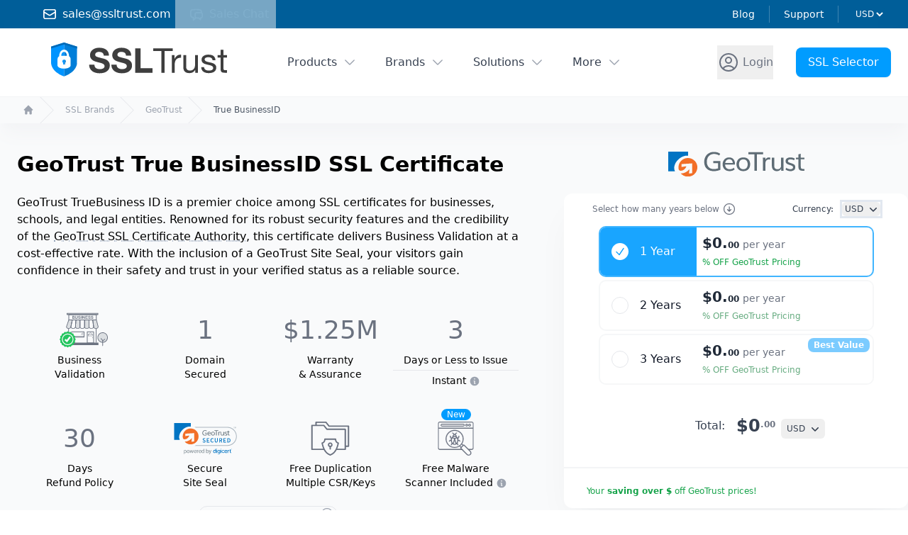

--- FILE ---
content_type: text/html; charset=utf-8
request_url: https://www.ssltrust.com/geotrust/true-businessid
body_size: 50336
content:
<!DOCTYPE html><html lang="en" data-capo=""><head><meta charset="utf-8">
<meta name="viewport" content="width=device-width,initial-scale=1">
<style id="nuxt-ui-colors">:root{--color-primary-50:237 252 255;--color-primary-100:177 221 255;--color-primary-200:139 210 255;--color-primary-300:118 193 241;--color-primary-400:46 174 255;--color-primary-500:0 156 255;--color-primary-600:0 141 231;--color-primary-700:0 125 205;--color-primary-800:0 94 153;--color-primary-900:0 62 102;--color-primary-950:14 60 93;--color-primary-DEFAULT:var(--color-primary-500);--color-gray-50:249 250 251;--color-gray-100:243 244 246;--color-gray-200:229 231 235;--color-gray-300:209 213 219;--color-gray-400:156 163 175;--color-gray-500:107 114 128;--color-gray-600:75 85 99;--color-gray-700:55 65 81;--color-gray-800:31 41 55;--color-gray-900:17 24 39;--color-gray-950:3 7 18}.dark{--color-primary-DEFAULT:var(--color-primary-400)}</style>
<title>GeoTrust True BusinessID SSL Certificate</title>
<style>/*! tailwindcss v3.4.11 | MIT License | https://tailwindcss.com*/*,:after,:before{border-color:rgb(var(--color-gray-200)/1);border-style:solid;border-width:0;box-sizing:border-box}:after,:before{--tw-content:""}:host,html{line-height:1.5;-webkit-text-size-adjust:100%;font-family:Inter var,ui-sans-serif,system-ui,sans-serif,Apple Color Emoji,Segoe UI Emoji,Segoe UI Symbol,Noto Color Emoji;font-feature-settings:normal;font-variation-settings:normal;tab-size:4;-webkit-tap-highlight-color:transparent}body{line-height:inherit;margin:0}hr{border-top-width:1px;color:inherit;height:0}abbr:where([title]){-webkit-text-decoration:underline dotted;text-decoration:underline dotted}h1,h2,h3,h4,h5,h6{font-size:inherit;font-weight:inherit}a{color:inherit;text-decoration:inherit}b,strong{font-weight:bolder}code,kbd,pre,samp{font-family:ui-monospace,SFMono-Regular,Menlo,Monaco,Consolas,Liberation Mono,Courier New,monospace;font-feature-settings:normal;font-size:1em;font-variation-settings:normal}small{font-size:80%}sub,sup{font-size:75%;line-height:0;position:relative;vertical-align:initial}sub{bottom:-.25em}sup{top:-.5em}table{border-collapse:collapse;border-color:inherit;text-indent:0}button,input,optgroup,select,textarea{color:inherit;font-family:inherit;font-feature-settings:inherit;font-size:100%;font-variation-settings:inherit;font-weight:inherit;letter-spacing:inherit;line-height:inherit;margin:0;padding:0}button,select{text-transform:none}button,input:where([type=button]),input:where([type=reset]),input:where([type=submit]){-webkit-appearance:button;background-color:initial;background-image:none}:-moz-focusring{outline:auto}:-moz-ui-invalid{box-shadow:none}progress{vertical-align:initial}::-webkit-inner-spin-button,::-webkit-outer-spin-button{height:auto}[type=search]{-webkit-appearance:textfield;outline-offset:-2px}::-webkit-search-decoration{-webkit-appearance:none}::-webkit-file-upload-button{-webkit-appearance:button;font:inherit}summary{display:list-item}blockquote,dd,dl,figure,h1,h2,h3,h4,h5,h6,hr,p,pre{margin:0}fieldset{margin:0}fieldset,legend{padding:0}menu,ol,ul{list-style:none;margin:0;padding:0}dialog{padding:0}textarea{resize:vertical}input::placeholder,textarea::placeholder{color:rgb(var(--color-gray-400)/1);opacity:1}[role=button],button{cursor:pointer}:disabled{cursor:default}audio,canvas,embed,iframe,img,object,svg,video{display:block;vertical-align:middle}img,video{height:auto;max-width:100%}[hidden]{display:none}*,::backdrop,:after,:before{--tw-border-spacing-x:0;--tw-border-spacing-y:0;--tw-translate-x:0;--tw-translate-y:0;--tw-rotate:0;--tw-skew-x:0;--tw-skew-y:0;--tw-scale-x:1;--tw-scale-y:1;--tw-pan-x: ;--tw-pan-y: ;--tw-pinch-zoom: ;--tw-scroll-snap-strictness:proximity;--tw-gradient-from-position: ;--tw-gradient-via-position: ;--tw-gradient-to-position: ;--tw-ordinal: ;--tw-slashed-zero: ;--tw-numeric-figure: ;--tw-numeric-spacing: ;--tw-numeric-fraction: ;--tw-ring-inset: ;--tw-ring-offset-width:0px;--tw-ring-offset-color:#fff;--tw-ring-color:#009cff80;--tw-ring-offset-shadow:0 0 #0000;--tw-ring-shadow:0 0 #0000;--tw-shadow:0 0 #0000;--tw-shadow-colored:0 0 #0000;--tw-blur: ;--tw-brightness: ;--tw-contrast: ;--tw-grayscale: ;--tw-hue-rotate: ;--tw-invert: ;--tw-saturate: ;--tw-sepia: ;--tw-drop-shadow: ;--tw-backdrop-blur: ;--tw-backdrop-brightness: ;--tw-backdrop-contrast: ;--tw-backdrop-grayscale: ;--tw-backdrop-hue-rotate: ;--tw-backdrop-invert: ;--tw-backdrop-opacity: ;--tw-backdrop-saturate: ;--tw-backdrop-sepia: ;--tw-contain-size: ;--tw-contain-layout: ;--tw-contain-paint: ;--tw-contain-style: }.container{width:100%}@media (min-width:640px){.container{max-width:640px}}@media (min-width:768px){.container{max-width:768px}}@media (min-width:1024px){.container{max-width:1024px}}@media (min-width:1280px){.container{max-width:1280px}}@media (min-width:1536px){.container{max-width:1536px}}.form-input,.form-multiselect,.form-select,.form-textarea{appearance:none;background-color:#fff;border-color:rgb(var(--color-gray-500)/var(--tw-border-opacity,1));border-radius:0;border-width:1px;font-size:1rem;line-height:1.5rem;padding:.5rem .75rem;--tw-shadow:0 0 #0000}.form-input:focus,.form-multiselect:focus,.form-select:focus,.form-textarea:focus{outline:2px solid #0000;outline-offset:2px;--tw-ring-inset:var(--tw-empty,/*!*/ /*!*/);--tw-ring-offset-width:0px;--tw-ring-offset-color:#fff;--tw-ring-color:#008de7;--tw-ring-offset-shadow:var(--tw-ring-inset) 0 0 0 var(--tw-ring-offset-width) var(--tw-ring-offset-color);--tw-ring-shadow:var(--tw-ring-inset) 0 0 0 calc(1px + var(--tw-ring-offset-width)) var(--tw-ring-color);border-color:#008de7;box-shadow:var(--tw-ring-offset-shadow),var(--tw-ring-shadow),var(--tw-shadow)}.form-input::placeholder,.form-textarea::placeholder{color:rgb(var(--color-gray-500)/var(--tw-text-opacity,1));opacity:1}.form-input::-webkit-datetime-edit-fields-wrapper{padding:0}.form-input::-webkit-date-and-time-value{min-height:1.5em;text-align:inherit}.form-input::-webkit-datetime-edit{display:inline-flex}.form-input::-webkit-datetime-edit,.form-input::-webkit-datetime-edit-day-field,.form-input::-webkit-datetime-edit-hour-field,.form-input::-webkit-datetime-edit-meridiem-field,.form-input::-webkit-datetime-edit-millisecond-field,.form-input::-webkit-datetime-edit-minute-field,.form-input::-webkit-datetime-edit-month-field,.form-input::-webkit-datetime-edit-second-field,.form-input::-webkit-datetime-edit-year-field{padding-bottom:0;padding-top:0}.form-select{background-image:url("data:image/svg+xml;charset=utf-8,%3Csvg xmlns='http://www.w3.org/2000/svg' fill='none' viewBox='0 0 20 20'%3E%3Cpath stroke='%236b7280' stroke-linecap='round' stroke-linejoin='round' stroke-width='1.5' d='m6 8 4 4 4-4'/%3E%3C/svg%3E");background-position:right .5rem center;background-repeat:no-repeat;background-size:1.5em 1.5em;padding-right:2.5rem;-webkit-print-color-adjust:exact;print-color-adjust:exact}.form-select:where([size]:not([size="1"])){background-image:none;background-position:0 0;background-repeat:unset;background-size:initial;padding-right:.75rem;-webkit-print-color-adjust:unset;print-color-adjust:unset}.form-checkbox,.form-radio{appearance:none;background-color:#fff;background-origin:border-box;border-color:rgb(var(--color-gray-500)/var(--tw-border-opacity,1));border-width:1px;color:#008de7;display:inline-block;flex-shrink:0;height:1rem;padding:0;-webkit-print-color-adjust:exact;print-color-adjust:exact;-webkit-user-select:none;user-select:none;vertical-align:middle;width:1rem;--tw-shadow:0 0 #0000}.form-checkbox{border-radius:0}.form-radio{border-radius:100%}.form-checkbox:focus,.form-radio:focus{outline:2px solid #0000;outline-offset:2px;--tw-ring-inset:var(--tw-empty,/*!*/ /*!*/);--tw-ring-offset-width:2px;--tw-ring-offset-color:#fff;--tw-ring-color:#008de7;--tw-ring-offset-shadow:var(--tw-ring-inset) 0 0 0 var(--tw-ring-offset-width) var(--tw-ring-offset-color);--tw-ring-shadow:var(--tw-ring-inset) 0 0 0 calc(2px + var(--tw-ring-offset-width)) var(--tw-ring-color);box-shadow:var(--tw-ring-offset-shadow),var(--tw-ring-shadow),var(--tw-shadow)}.form-checkbox:checked,.form-radio:checked{background-color:currentColor;background-position:50%;background-repeat:no-repeat;background-size:100% 100%;border-color:#0000}.form-checkbox:checked{background-image:url("data:image/svg+xml;charset=utf-8,%3Csvg xmlns='http://www.w3.org/2000/svg' fill='%23fff' viewBox='0 0 16 16'%3E%3Cpath d='M12.207 4.793a1 1 0 0 1 0 1.414l-5 5a1 1 0 0 1-1.414 0l-2-2a1 1 0 0 1 1.414-1.414L6.5 9.086l4.293-4.293a1 1 0 0 1 1.414 0'/%3E%3C/svg%3E")}@media (forced-colors:active){.form-checkbox:checked{appearance:auto}}.form-radio:checked{background-image:url("data:image/svg+xml;charset=utf-8,%3Csvg xmlns='http://www.w3.org/2000/svg' fill='%23fff' viewBox='0 0 16 16'%3E%3Ccircle cx='8' cy='8' r='3'/%3E%3C/svg%3E")}@media (forced-colors:active){.form-radio:checked{appearance:auto}}.form-checkbox:checked:focus,.form-checkbox:checked:hover,.form-checkbox:indeterminate,.form-radio:checked:focus,.form-radio:checked:hover{background-color:currentColor;border-color:#0000}.form-checkbox:indeterminate{background-image:url("data:image/svg+xml;charset=utf-8,%3Csvg xmlns='http://www.w3.org/2000/svg' fill='none' viewBox='0 0 16 16'%3E%3Cpath stroke='%23fff' stroke-linecap='round' stroke-linejoin='round' stroke-width='2' d='M4 8h8'/%3E%3C/svg%3E");background-position:50%;background-repeat:no-repeat;background-size:100% 100%}@media (forced-colors:active){.form-checkbox:indeterminate{appearance:auto}}.form-checkbox:indeterminate:focus,.form-checkbox:indeterminate:hover{background-color:currentColor;border-color:#0000}.sr-only{height:1px;margin:-1px;overflow:hidden;padding:0;position:absolute;width:1px;clip:rect(0,0,0,0);border-width:0;white-space:nowrap}.pointer-events-none{pointer-events:none}.pointer-events-auto{pointer-events:auto}.visible{visibility:visible}.invisible{visibility:hidden}.static{position:static}.fixed{position:fixed}.absolute{position:absolute}.relative{position:relative}.sticky{position:sticky}.inset-0{inset:0}.inset-x-0{left:0;right:0}.inset-x-8{left:2rem;right:2rem}.inset-x-9{left:2.25rem;right:2.25rem}.inset-y-0{bottom:0;top:0}.-bottom-1{bottom:-.25rem}.-bottom-3{bottom:-.75rem}.-bottom-48{bottom:-12rem}.-bottom-8{bottom:-2rem}.-bottom-\[0\.5px\]{bottom:-.5px}.-left-0{left:0}.-left-1{left:-.25rem}.-left-8{left:-2rem}.-right-1{right:-.25rem}.-right-12{right:-3rem}.-right-2{right:-.5rem}.-right-36{right:-9rem}.-right-4{right:-1rem}.-right-8{right:-2rem}.-top-0{top:0}.-top-1{top:-.25rem}.-top-10{top:-2.5rem}.-top-2{top:-.5rem}.-top-2\.5{top:-.625rem}.-top-3{top:-.75rem}.-top-4{top:-1rem}.-top-6{top:-1.5rem}.bottom-0{bottom:0}.bottom-1{bottom:.25rem}.bottom-4{bottom:1rem}.bottom-6{bottom:1.5rem}.end-0{inset-inline-end:0}.end-4{inset-inline-end:1rem}.left-0{left:0}.left-1\/2{left:50%}.left-12{left:3rem}.left-16{left:4rem}.left-2{left:.5rem}.left-2\.5{left:.625rem}.left-4{left:1rem}.left-9{left:2.25rem}.left-\[4px\]{left:4px}.right-0{right:0}.right-1{right:.25rem}.right-10{right:2.5rem}.right-2{right:.5rem}.right-3{right:.75rem}.right-4{right:1rem}.right-5{right:1.25rem}.right-9{right:2.25rem}.start-0{inset-inline-start:0}.start-4{inset-inline-start:1rem}.top-0{top:0}.top-0\.5{top:.125rem}.top-1{top:.25rem}.top-1\/2{top:50%}.top-12{top:3rem}.top-2{top:.5rem}.top-3{top:.75rem}.top-5{top:1.25rem}.top-6{top:1.5rem}.top-\[4px\]{top:4px}.isolate{isolation:isolate}.z-0{z-index:0}.z-10{z-index:10}.z-20{z-index:20}.z-30{z-index:30}.z-40{z-index:40}.z-50{z-index:50}.z-\[1\]{z-index:1}.z-\[55\]{z-index:55}.order-1{order:1}.order-11{order:11}.order-12{order:12}.order-2{order:2}.order-3{order:3}.order-last{order:9999}.col-span-1{grid-column:span 1/span 1}.col-span-2{grid-column:span 2/span 2}.col-span-3{grid-column:span 3/span 3}.col-span-4{grid-column:span 4/span 4}.col-span-5{grid-column:span 5/span 5}.col-span-6{grid-column:span 6/span 6}.col-span-8{grid-column:span 8/span 8}.col-span-9{grid-column:span 9/span 9}.col-start-1{grid-column-start:1}.row-start-1{grid-row-start:1}.float-right{float:right}.float-left{float:left}.clear-both{clear:both}.-m-1\.5{margin:-.375rem}.-m-2{margin:-.5rem}.-m-3{margin:-.75rem}.-m-6{margin:-1.5rem}.m-0{margin:0}.m-1{margin:.25rem}.m-10{margin:2.5rem}.m-12{margin:3rem}.m-2{margin:.5rem}.m-4{margin:1rem}.m-6{margin:1.5rem}.m-auto{margin:auto}.-mx-1{margin-left:-.25rem;margin-right:-.25rem}.-mx-5{margin-left:-1.25rem;margin-right:-1.25rem}.-mx-6{margin-left:-1.5rem;margin-right:-1.5rem}.-mx-8{margin-left:-2rem;margin-right:-2rem}.-my-1\.5{margin-bottom:-.375rem;margin-top:-.375rem}.-my-2{margin-bottom:-.5rem;margin-top:-.5rem}.mx-0{margin-left:0;margin-right:0}.mx-1{margin-left:.25rem;margin-right:.25rem}.mx-12{margin-left:3rem;margin-right:3rem}.mx-2{margin-left:.5rem;margin-right:.5rem}.mx-24{margin-left:6rem;margin-right:6rem}.mx-3{margin-left:.75rem;margin-right:.75rem}.mx-4{margin-left:1rem;margin-right:1rem}.mx-6{margin-left:1.5rem;margin-right:1.5rem}.mx-auto{margin-left:auto;margin-right:auto}.my-1{margin-bottom:.25rem;margin-top:.25rem}.my-1\.5{margin-bottom:.375rem;margin-top:.375rem}.my-10{margin-bottom:2.5rem;margin-top:2.5rem}.my-12{margin-bottom:3rem;margin-top:3rem}.my-16{margin-bottom:4rem;margin-top:4rem}.my-2{margin-bottom:.5rem;margin-top:.5rem}.my-20{margin-bottom:5rem;margin-top:5rem}.my-24{margin-bottom:6rem;margin-top:6rem}.my-3{margin-bottom:.75rem;margin-top:.75rem}.my-4{margin-bottom:1rem;margin-top:1rem}.my-6{margin-bottom:1.5rem;margin-top:1.5rem}.my-8{margin-bottom:2rem;margin-top:2rem}.-mb-1\.5{margin-bottom:-.375rem}.-mb-10{margin-bottom:-2.5rem}.-mb-px{margin-bottom:-1px}.-me-1\.5{margin-inline-end:-.375rem}.-ml-10{margin-left:-2.5rem}.-ml-12{margin-left:-3rem}.-ml-2{margin-left:-.5rem}.-ml-20{margin-left:-5rem}.-ml-4{margin-left:-1rem}.-ml-6{margin-left:-1.5rem}.-ml-7{margin-left:-1.75rem}.-ml-8{margin-left:-2rem}.-ml-9{margin-left:-2.25rem}.-ml-px{margin-left:-1px}.-mr-2{margin-right:-.5rem}.-mr-7{margin-right:-1.75rem}.-mr-px{margin-right:-1px}.-mt-0{margin-top:0}.-mt-0\.5{margin-top:-.125rem}.-mt-1{margin-top:-.25rem}.-mt-16{margin-top:-4rem}.-mt-2{margin-top:-.5rem}.-mt-20{margin-top:-5rem}.-mt-3{margin-top:-.75rem}.-mt-4{margin-top:-1rem}.-mt-6{margin-top:-1.5rem}.-mt-8{margin-top:-2rem}.-mt-px{margin-top:-1px}.mb-1{margin-bottom:.25rem}.mb-1\.5{margin-bottom:.375rem}.mb-10{margin-bottom:2.5rem}.mb-12{margin-bottom:3rem}.mb-16{margin-bottom:4rem}.mb-2{margin-bottom:.5rem}.mb-20{margin-bottom:5rem}.mb-24{margin-bottom:6rem}.mb-3{margin-bottom:.75rem}.mb-32{margin-bottom:8rem}.mb-4{margin-bottom:1rem}.mb-40{margin-bottom:10rem}.mb-5{margin-bottom:1.25rem}.mb-6{margin-bottom:1.5rem}.mb-8{margin-bottom:2rem}.ml-1{margin-left:.25rem}.ml-10{margin-left:2.5rem}.ml-12{margin-left:3rem}.ml-16{margin-left:4rem}.ml-2{margin-left:.5rem}.ml-20{margin-left:5rem}.ml-24{margin-left:6rem}.ml-3{margin-left:.75rem}.ml-4{margin-left:1rem}.ml-6{margin-left:1.5rem}.ml-8{margin-left:2rem}.ml-9{margin-left:2.25rem}.ml-auto{margin-left:auto}.mr-1{margin-right:.25rem}.mr-10{margin-right:2.5rem}.mr-16{margin-right:4rem}.mr-2{margin-right:.5rem}.mr-20{margin-right:5rem}.mr-3{margin-right:.75rem}.mr-4{margin-right:1rem}.mr-6{margin-right:1.5rem}.ms-3{margin-inline-start:.75rem}.ms-auto{margin-inline-start:auto}.mt-0{margin-top:0}.mt-1{margin-top:.25rem}.mt-1\.5{margin-top:.375rem}.mt-10{margin-top:2.5rem}.mt-12{margin-top:3rem}.mt-16{margin-top:4rem}.mt-2{margin-top:.5rem}.mt-20{margin-top:5rem}.mt-24{margin-top:6rem}.mt-3{margin-top:.75rem}.mt-32{margin-top:8rem}.mt-4{margin-top:1rem}.mt-5{margin-top:1.25rem}.mt-6{margin-top:1.5rem}.mt-7{margin-top:1.75rem}.mt-8{margin-top:2rem}.line-clamp-1{display:-webkit-box;overflow:hidden;-webkit-box-orient:vertical;-webkit-line-clamp:1}.block{display:block}.inline-block{display:inline-block}.inline{display:inline}.flex{display:flex}.inline-flex{display:inline-flex}.table{display:table}.flow-root{display:flow-root}.grid{display:grid}.inline-grid{display:inline-grid}.contents{display:contents}.hidden{display:none}.aspect-\[16\/9\]{aspect-ratio:16/9}.aspect-\[4\/5\]{aspect-ratio:4/5}.size-10{height:2.5rem;width:2.5rem}.size-11{height:2.75rem;width:2.75rem}.size-12{height:3rem;width:3rem}.size-14{height:3.5rem;width:3.5rem}.size-16{height:4rem;width:4rem}.size-24{height:6rem;width:6rem}.size-4{height:1rem;width:1rem}.size-5{height:1.25rem;width:1.25rem}.size-6{height:1.5rem;width:1.5rem}.size-7{height:1.75rem;width:1.75rem}.size-8{height:2rem;width:2rem}.size-full{height:100%;width:100%}.h-0{height:0}.h-0\.5{height:.125rem}.h-1{height:.25rem}.h-1\.5{height:.375rem}.h-10{height:2.5rem}.h-12{height:3rem}.h-14{height:3.5rem}.h-16{height:4rem}.h-2{height:.5rem}.h-2\.5{height:.625rem}.h-20{height:5rem}.h-24{height:6rem}.h-3{height:.75rem}.h-3\.5{height:.875rem}.h-36{height:9rem}.h-4{height:1rem}.h-5{height:1.25rem}.h-6{height:1.5rem}.h-7{height:1.75rem}.h-8{height:2rem}.h-80{height:20rem}.h-\[20px\]{height:20px}.h-\[4px\]{height:4px}.h-\[5px\]{height:5px}.h-\[64rem\]{height:64rem}.h-auto{height:auto}.h-full{height:100%}.h-px{height:1px}.h-screen{height:100vh}.max-h-16{max-height:4rem}.max-h-60{max-height:15rem}.max-h-8{max-height:2rem}.max-h-96{max-height:24rem}.max-h-full{max-height:100%}.min-h-0{min-height:0}.min-h-96{min-height:24rem}.min-h-full{min-height:100%}.w-0{width:0}.w-1{width:.25rem}.w-1\/2{width:50%}.w-1\/4{width:25%}.w-1\/5{width:20%}.w-10{width:2.5rem}.w-11{width:2.75rem}.w-12{width:3rem}.w-14{width:3.5rem}.w-16{width:4rem}.w-2{width:.5rem}.w-2\.5{width:.625rem}.w-20{width:5rem}.w-24{width:6rem}.w-3{width:.75rem}.w-32{width:8rem}.w-4{width:1rem}.w-44{width:11rem}.w-48{width:12rem}.w-5{width:1.25rem}.w-52{width:13rem}.w-6{width:1.5rem}.w-64{width:16rem}.w-7{width:1.75rem}.w-72{width:18rem}.w-8{width:2rem}.w-80{width:20rem}.w-9{width:2.25rem}.w-96{width:24rem}.w-\[3\.25rem\]{width:3.25rem}.w-\[3\.75rem\]{width:3.75rem}.w-\[400px\]{width:400px}.w-\[calc\(100\%\+0\.5rem\)\]{width:calc(100% + .5rem)}.w-auto{width:auto}.w-fit{width:fit-content}.w-full{width:100%}.w-px{width:1px}.w-screen{width:100vw}.min-w-0{min-width:0}.min-w-\[0\.375rem\]{min-width:.375rem}.min-w-\[0\.5rem\]{min-width:.5rem}.min-w-\[0\.625rem\]{min-width:.625rem}.min-w-\[0\.75rem\]{min-width:.75rem}.min-w-\[0\.875rem\]{min-width:.875rem}.min-w-\[1\.25rem\]{min-width:1.25rem}.min-w-\[16px\]{min-width:16px}.min-w-\[1rem\]{min-width:1rem}.min-w-\[20px\]{min-width:20px}.min-w-\[24px\]{min-width:24px}.min-w-\[4px\]{min-width:4px}.min-w-\[5px\]{min-width:5px}.min-w-fit{min-width:fit-content}.min-w-full{min-width:100%}.max-w-2xl{max-width:42rem}.max-w-32{max-width:8rem}.max-w-3xl{max-width:48rem}.max-w-48{max-width:12rem}.max-w-4xl{max-width:56rem}.max-w-52{max-width:13rem}.max-w-5xl{max-width:64rem}.max-w-64{max-width:16rem}.max-w-6xl{max-width:72rem}.max-w-72{max-width:18rem}.max-w-7xl{max-width:80rem}.max-w-96{max-width:24rem}.max-w-\[150px\]{max-width:150px}.max-w-\[300px\]{max-width:300px}.max-w-\[750px\]{max-width:750px}.max-w-full{max-width:100%}.max-w-lg{max-width:32rem}.max-w-max{max-width:max-content}.max-w-md{max-width:28rem}.max-w-min{max-width:min-content}.max-w-screen-xl{max-width:1280px}.max-w-sm{max-width:24rem}.max-w-xl{max-width:36rem}.max-w-xs{max-width:20rem}.flex-1{flex:1 1 0%}.flex-auto{flex:1 1 auto}.flex-none{flex:none}.flex-shrink{flex-shrink:1}.flex-shrink-0{flex-shrink:0}.shrink{flex-shrink:1}.shrink-0{flex-shrink:0}.grow{flex-grow:1}.basis-1\/2{flex-basis:50%}.basis-full{flex-basis:100%}.table-fixed{table-layout:fixed}.border-separate{border-collapse:initial}.border-spacing-x-8{--tw-border-spacing-x:2rem;border-spacing:var(--tw-border-spacing-x) var(--tw-border-spacing-y)}.origin-top-right{transform-origin:top right}.-translate-x-1\/2{--tw-translate-x:-50%}.-translate-x-10,.-translate-x-1\/2{transform:translate(var(--tw-translate-x),var(--tw-translate-y)) rotate(var(--tw-rotate)) skewX(var(--tw-skew-x)) skewY(var(--tw-skew-y)) scaleX(var(--tw-scale-x)) scaleY(var(--tw-scale-y))}.-translate-x-10{--tw-translate-x:-2.5rem}.-translate-x-12{--tw-translate-x:-3rem}.-translate-x-12,.-translate-x-16{transform:translate(var(--tw-translate-x),var(--tw-translate-y)) rotate(var(--tw-rotate)) skewX(var(--tw-skew-x)) skewY(var(--tw-skew-y)) scaleX(var(--tw-scale-x)) scaleY(var(--tw-scale-y))}.-translate-x-16{--tw-translate-x:-4rem}.-translate-x-full{--tw-translate-x:-100%}.-translate-x-full,.-translate-y-1\/2{transform:translate(var(--tw-translate-x),var(--tw-translate-y)) rotate(var(--tw-rotate)) skewX(var(--tw-skew-x)) skewY(var(--tw-skew-y)) scaleX(var(--tw-scale-x)) scaleY(var(--tw-scale-y))}.-translate-y-1\/2{--tw-translate-y:-50%}.-translate-y-2{--tw-translate-y:-0.5rem}.-translate-y-2,.-translate-y-6{transform:translate(var(--tw-translate-x),var(--tw-translate-y)) rotate(var(--tw-rotate)) skewX(var(--tw-skew-x)) skewY(var(--tw-skew-y)) scaleX(var(--tw-scale-x)) scaleY(var(--tw-scale-y))}.-translate-y-6{--tw-translate-y:-1.5rem}.-translate-y-full{--tw-translate-y:-100%}.-translate-y-full,.translate-x-0{transform:translate(var(--tw-translate-x),var(--tw-translate-y)) rotate(var(--tw-rotate)) skewX(var(--tw-skew-x)) skewY(var(--tw-skew-y)) scaleX(var(--tw-scale-x)) scaleY(var(--tw-scale-y))}.translate-x-0{--tw-translate-x:0px}.translate-x-1\/2{--tw-translate-x:50%}.translate-x-10,.translate-x-1\/2{transform:translate(var(--tw-translate-x),var(--tw-translate-y)) rotate(var(--tw-rotate)) skewX(var(--tw-skew-x)) skewY(var(--tw-skew-y)) scaleX(var(--tw-scale-x)) scaleY(var(--tw-scale-y))}.translate-x-10{--tw-translate-x:2.5rem}.translate-x-12{--tw-translate-x:3rem}.translate-x-12,.translate-x-2{transform:translate(var(--tw-translate-x),var(--tw-translate-y)) rotate(var(--tw-rotate)) skewX(var(--tw-skew-x)) skewY(var(--tw-skew-y)) scaleX(var(--tw-scale-x)) scaleY(var(--tw-scale-y))}.translate-x-2{--tw-translate-x:0.5rem}.translate-x-2\.5{--tw-translate-x:0.625rem}.translate-x-2\.5,.translate-x-3{transform:translate(var(--tw-translate-x),var(--tw-translate-y)) rotate(var(--tw-rotate)) skewX(var(--tw-skew-x)) skewY(var(--tw-skew-y)) scaleX(var(--tw-scale-x)) scaleY(var(--tw-scale-y))}.translate-x-3{--tw-translate-x:0.75rem}.translate-x-4{--tw-translate-x:1rem}.translate-x-4,.translate-x-5{transform:translate(var(--tw-translate-x),var(--tw-translate-y)) rotate(var(--tw-rotate)) skewX(var(--tw-skew-x)) skewY(var(--tw-skew-y)) scaleX(var(--tw-scale-x)) scaleY(var(--tw-scale-y))}.translate-x-5{--tw-translate-x:1.25rem}.translate-x-6{--tw-translate-x:1.5rem}.translate-x-6,.translate-x-7{transform:translate(var(--tw-translate-x),var(--tw-translate-y)) rotate(var(--tw-rotate)) skewX(var(--tw-skew-x)) skewY(var(--tw-skew-y)) scaleX(var(--tw-scale-x)) scaleY(var(--tw-scale-y))}.translate-x-7{--tw-translate-x:1.75rem}.translate-x-full{--tw-translate-x:100%}.translate-x-full,.translate-y-0{transform:translate(var(--tw-translate-x),var(--tw-translate-y)) rotate(var(--tw-rotate)) skewX(var(--tw-skew-x)) skewY(var(--tw-skew-y)) scaleX(var(--tw-scale-x)) scaleY(var(--tw-scale-y))}.translate-y-0{--tw-translate-y:0px}.translate-y-1{--tw-translate-y:0.25rem}.translate-y-1,.translate-y-1\/2{transform:translate(var(--tw-translate-x),var(--tw-translate-y)) rotate(var(--tw-rotate)) skewX(var(--tw-skew-x)) skewY(var(--tw-skew-y)) scaleX(var(--tw-scale-x)) scaleY(var(--tw-scale-y))}.translate-y-1\/2{--tw-translate-y:50%}.translate-y-2{--tw-translate-y:0.5rem}.translate-y-2,.translate-y-4{transform:translate(var(--tw-translate-x),var(--tw-translate-y)) rotate(var(--tw-rotate)) skewX(var(--tw-skew-x)) skewY(var(--tw-skew-y)) scaleX(var(--tw-scale-x)) scaleY(var(--tw-scale-y))}.translate-y-4{--tw-translate-y:1rem}.translate-y-full{--tw-translate-y:100%}.-rotate-180,.translate-y-full{transform:translate(var(--tw-translate-x),var(--tw-translate-y)) rotate(var(--tw-rotate)) skewX(var(--tw-skew-x)) skewY(var(--tw-skew-y)) scaleX(var(--tw-scale-x)) scaleY(var(--tw-scale-y))}.-rotate-180{--tw-rotate:-180deg}.-rotate-90{--tw-rotate:-90deg}.-rotate-90,.rotate-180{transform:translate(var(--tw-translate-x),var(--tw-translate-y)) rotate(var(--tw-rotate)) skewX(var(--tw-skew-x)) skewY(var(--tw-skew-y)) scaleX(var(--tw-scale-x)) scaleY(var(--tw-scale-y))}.rotate-180{--tw-rotate:180deg}.scale-100{--tw-scale-x:1;--tw-scale-y:1}.scale-100,.scale-95{transform:translate(var(--tw-translate-x),var(--tw-translate-y)) rotate(var(--tw-rotate)) skewX(var(--tw-skew-x)) skewY(var(--tw-skew-y)) scaleX(var(--tw-scale-x)) scaleY(var(--tw-scale-y))}.scale-95{--tw-scale-x:.95;--tw-scale-y:.95}.transform{transform:translate(var(--tw-translate-x),var(--tw-translate-y)) rotate(var(--tw-rotate)) skewX(var(--tw-skew-x)) skewY(var(--tw-skew-y)) scaleX(var(--tw-scale-x)) scaleY(var(--tw-scale-y))}@keyframes pulse{50%{opacity:.5}}.animate-pulse{animation:pulse 2s cubic-bezier(.4,0,.6,1) infinite}@keyframes spin{to{transform:rotate(1turn)}}.animate-spin{animation:spin 1s linear infinite}.cursor-default{cursor:default}.cursor-not-allowed{cursor:not-allowed}.cursor-pointer{cursor:pointer}.cursor-zoom-in{cursor:zoom-in}.cursor-zoom-out{cursor:zoom-out}.select-none{-webkit-user-select:none;user-select:none}.resize-none{resize:none}.resize{resize:both}.snap-x{scroll-snap-type:x var(--tw-scroll-snap-strictness)}.snap-mandatory{--tw-scroll-snap-strictness:mandatory}.snap-center{scroll-snap-align:center}.scroll-py-1{scroll-padding-bottom:.25rem;scroll-padding-top:.25rem}.scroll-py-2{scroll-padding-bottom:.5rem;scroll-padding-top:.5rem}.list-inside{list-style-position:inside}.list-decimal{list-style-type:decimal}.list-disc{list-style-type:disc}.appearance-none{appearance:none}.columns-2{column-count:2}.grid-cols-1{grid-template-columns:repeat(1,minmax(0,1fr))}.grid-cols-2{grid-template-columns:repeat(2,minmax(0,1fr))}.grid-cols-3{grid-template-columns:repeat(3,minmax(0,1fr))}.grid-cols-4{grid-template-columns:repeat(4,minmax(0,1fr))}.grid-cols-5{grid-template-columns:repeat(5,minmax(0,1fr))}.grid-cols-8{grid-template-columns:repeat(8,minmax(0,1fr))}.flex-row{flex-direction:row}.flex-row-reverse{flex-direction:row-reverse}.flex-col{flex-direction:column}.flex-nowrap{flex-wrap:nowrap}.content-center{align-content:center}.items-start{align-items:flex-start}.items-end{align-items:flex-end}.items-center{align-items:center}.items-baseline{align-items:baseline}.justify-start{justify-content:flex-start}.justify-end{justify-content:flex-end}.justify-center{justify-content:center}.justify-between{justify-content:space-between}.gap-0\.5{gap:.125rem}.gap-1{gap:.25rem}.gap-1\.5{gap:.375rem}.gap-10{gap:2.5rem}.gap-12{gap:3rem}.gap-16{gap:4rem}.gap-2{gap:.5rem}.gap-20{gap:5rem}.gap-24{gap:6rem}.gap-3{gap:.75rem}.gap-4{gap:1rem}.gap-6{gap:1.5rem}.gap-8{gap:2rem}.gap-x-1{column-gap:.25rem}.gap-x-1\.5{column-gap:.375rem}.gap-x-10{column-gap:2.5rem}.gap-x-12{column-gap:3rem}.gap-x-14{column-gap:3.5rem}.gap-x-2{column-gap:.5rem}.gap-x-2\.5{column-gap:.625rem}.gap-x-20{column-gap:5rem}.gap-x-3{column-gap:.75rem}.gap-x-4{column-gap:1rem}.gap-x-6{column-gap:1.5rem}.gap-x-8{column-gap:2rem}.gap-y-1{row-gap:.25rem}.gap-y-10{row-gap:2.5rem}.gap-y-16{row-gap:4rem}.gap-y-20{row-gap:5rem}.gap-y-24{row-gap:6rem}.gap-y-6{row-gap:1.5rem}.gap-y-8{row-gap:2rem}.-space-x-px>:not([hidden])~:not([hidden]){--tw-space-x-reverse:0;margin-left:calc(-1px*(1 - var(--tw-space-x-reverse)));margin-right:calc(-1px*var(--tw-space-x-reverse))}.-space-y-px>:not([hidden])~:not([hidden]){--tw-space-y-reverse:0;margin-bottom:calc(-1px*var(--tw-space-y-reverse));margin-top:calc(-1px*(1 - var(--tw-space-y-reverse)))}.space-x-2>:not([hidden])~:not([hidden]){--tw-space-x-reverse:0;margin-left:calc(.5rem*(1 - var(--tw-space-x-reverse)));margin-right:calc(.5rem*var(--tw-space-x-reverse))}.space-x-4>:not([hidden])~:not([hidden]){--tw-space-x-reverse:0;margin-left:calc(1rem*(1 - var(--tw-space-x-reverse)));margin-right:calc(1rem*var(--tw-space-x-reverse))}.space-x-6>:not([hidden])~:not([hidden]){--tw-space-x-reverse:0;margin-left:calc(1.5rem*(1 - var(--tw-space-x-reverse)));margin-right:calc(1.5rem*var(--tw-space-x-reverse))}.space-x-8>:not([hidden])~:not([hidden]){--tw-space-x-reverse:0;margin-left:calc(2rem*(1 - var(--tw-space-x-reverse)));margin-right:calc(2rem*var(--tw-space-x-reverse))}.space-y-1>:not([hidden])~:not([hidden]){--tw-space-y-reverse:0;margin-bottom:calc(.25rem*var(--tw-space-y-reverse));margin-top:calc(.25rem*(1 - var(--tw-space-y-reverse)))}.space-y-10>:not([hidden])~:not([hidden]){--tw-space-y-reverse:0;margin-bottom:calc(2.5rem*var(--tw-space-y-reverse));margin-top:calc(2.5rem*(1 - var(--tw-space-y-reverse)))}.space-y-16>:not([hidden])~:not([hidden]){--tw-space-y-reverse:0;margin-bottom:calc(4rem*var(--tw-space-y-reverse));margin-top:calc(4rem*(1 - var(--tw-space-y-reverse)))}.space-y-2>:not([hidden])~:not([hidden]){--tw-space-y-reverse:0;margin-bottom:calc(.5rem*var(--tw-space-y-reverse));margin-top:calc(.5rem*(1 - var(--tw-space-y-reverse)))}.space-y-3>:not([hidden])~:not([hidden]){--tw-space-y-reverse:0;margin-bottom:calc(.75rem*var(--tw-space-y-reverse));margin-top:calc(.75rem*(1 - var(--tw-space-y-reverse)))}.space-y-4>:not([hidden])~:not([hidden]){--tw-space-y-reverse:0;margin-bottom:calc(1rem*var(--tw-space-y-reverse));margin-top:calc(1rem*(1 - var(--tw-space-y-reverse)))}.space-y-6>:not([hidden])~:not([hidden]){--tw-space-y-reverse:0;margin-bottom:calc(1.5rem*var(--tw-space-y-reverse));margin-top:calc(1.5rem*(1 - var(--tw-space-y-reverse)))}.space-y-8>:not([hidden])~:not([hidden]){--tw-space-y-reverse:0;margin-bottom:calc(2rem*var(--tw-space-y-reverse));margin-top:calc(2rem*(1 - var(--tw-space-y-reverse)))}.divide-x>:not([hidden])~:not([hidden]){--tw-divide-x-reverse:0;border-left-width:calc(1px*(1 - var(--tw-divide-x-reverse)));border-right-width:calc(1px*var(--tw-divide-x-reverse))}.divide-y>:not([hidden])~:not([hidden]){--tw-divide-y-reverse:0;border-bottom-width:calc(1px*var(--tw-divide-y-reverse));border-top-width:calc(1px*(1 - var(--tw-divide-y-reverse)))}.divide-y-2>:not([hidden])~:not([hidden]){--tw-divide-y-reverse:0;border-bottom-width:calc(2px*var(--tw-divide-y-reverse));border-top-width:calc(2px*(1 - var(--tw-divide-y-reverse)))}.divide-solid>:not([hidden])~:not([hidden]){border-style:solid}.divide-gray-100>:not([hidden])~:not([hidden]){--tw-divide-opacity:1;border-color:rgb(var(--color-gray-100)/var(--tw-divide-opacity))}.divide-gray-200>:not([hidden])~:not([hidden]){--tw-divide-opacity:1;border-color:rgb(var(--color-gray-200)/var(--tw-divide-opacity))}.divide-gray-300>:not([hidden])~:not([hidden]){--tw-divide-opacity:1;border-color:rgb(var(--color-gray-300)/var(--tw-divide-opacity))}.divide-gray-900\/10>:not([hidden])~:not([hidden]){border-color:rgb(var(--color-gray-900)/.1)}.divide-gray-900\/5>:not([hidden])~:not([hidden]){border-color:rgb(var(--color-gray-900)/.05)}.divide-slate-100>:not([hidden])~:not([hidden]){--tw-divide-opacity:1;border-color:rgb(241 245 249/var(--tw-divide-opacity))}.divide-white\/5>:not([hidden])~:not([hidden]){border-color:#ffffff0d}.self-center{align-self:center}.overflow-auto{overflow:auto}.overflow-hidden{overflow:hidden}.overflow-x-auto{overflow-x:auto}.overflow-y-auto{overflow-y:auto}.overflow-x-hidden{overflow-x:hidden}.overflow-y-hidden{overflow-y:hidden}.scroll-smooth{scroll-behavior:smooth}.truncate{overflow:hidden;text-overflow:ellipsis}.truncate,.whitespace-nowrap{white-space:nowrap}.text-nowrap{text-wrap:nowrap}.break-all{word-break:break-all}.break-keep{word-break:keep-all}.rounded{border-radius:.25rem}.rounded-2xl{border-radius:1rem}.rounded-3xl{border-radius:1.5rem}.rounded-full{border-radius:9999px}.rounded-lg{border-radius:.5rem}.rounded-md{border-radius:.375rem}.rounded-none{border-radius:0}.rounded-sm{border-radius:.125rem}.rounded-xl{border-radius:.75rem}.rounded-b{border-bottom-left-radius:.25rem;border-bottom-right-radius:.25rem}.rounded-b-2xl{border-bottom-left-radius:1rem;border-bottom-right-radius:1rem}.rounded-b-3xl{border-bottom-left-radius:1.5rem;border-bottom-right-radius:1.5rem}.rounded-b-full{border-bottom-left-radius:9999px;border-bottom-right-radius:9999px}.rounded-b-lg{border-bottom-left-radius:.5rem;border-bottom-right-radius:.5rem}.rounded-b-md{border-bottom-left-radius:.375rem;border-bottom-right-radius:.375rem}.rounded-b-none{border-bottom-left-radius:0;border-bottom-right-radius:0}.rounded-b-sm{border-bottom-left-radius:.125rem;border-bottom-right-radius:.125rem}.rounded-b-xl{border-bottom-left-radius:.75rem;border-bottom-right-radius:.75rem}.rounded-e{border-end-end-radius:.25rem;border-start-end-radius:.25rem}.rounded-e-2xl{border-end-end-radius:1rem;border-start-end-radius:1rem}.rounded-e-3xl{border-end-end-radius:1.5rem;border-start-end-radius:1.5rem}.rounded-e-full{border-end-end-radius:9999px;border-start-end-radius:9999px}.rounded-e-lg{border-end-end-radius:.5rem;border-start-end-radius:.5rem}.rounded-e-md{border-end-end-radius:.375rem;border-start-end-radius:.375rem}.rounded-e-none{border-end-end-radius:0;border-start-end-radius:0}.rounded-e-sm{border-end-end-radius:.125rem;border-start-end-radius:.125rem}.rounded-e-xl{border-end-end-radius:.75rem;border-start-end-radius:.75rem}.rounded-l-full{border-bottom-left-radius:9999px;border-top-left-radius:9999px}.rounded-l-lg{border-bottom-left-radius:.5rem;border-top-left-radius:.5rem}.rounded-l-md{border-bottom-left-radius:.375rem;border-top-left-radius:.375rem}.rounded-l-none{border-bottom-left-radius:0;border-top-left-radius:0}.rounded-l-xl{border-bottom-left-radius:.75rem;border-top-left-radius:.75rem}.rounded-r-full{border-bottom-right-radius:9999px;border-top-right-radius:9999px}.rounded-r-lg{border-bottom-right-radius:.5rem;border-top-right-radius:.5rem}.rounded-r-md{border-bottom-right-radius:.375rem;border-top-right-radius:.375rem}.rounded-s{border-end-start-radius:.25rem;border-start-start-radius:.25rem}.rounded-s-2xl{border-end-start-radius:1rem;border-start-start-radius:1rem}.rounded-s-3xl{border-end-start-radius:1.5rem;border-start-start-radius:1.5rem}.rounded-s-full{border-end-start-radius:9999px;border-start-start-radius:9999px}.rounded-s-lg{border-end-start-radius:.5rem;border-start-start-radius:.5rem}.rounded-s-md{border-end-start-radius:.375rem;border-start-start-radius:.375rem}.rounded-s-none{border-end-start-radius:0;border-start-start-radius:0}.rounded-s-sm{border-end-start-radius:.125rem;border-start-start-radius:.125rem}.rounded-s-xl{border-end-start-radius:.75rem;border-start-start-radius:.75rem}.rounded-t{border-top-left-radius:.25rem;border-top-right-radius:.25rem}.rounded-t-2xl{border-top-left-radius:1rem;border-top-right-radius:1rem}.rounded-t-3xl{border-top-left-radius:1.5rem;border-top-right-radius:1.5rem}.rounded-t-full{border-top-left-radius:9999px;border-top-right-radius:9999px}.rounded-t-lg{border-top-left-radius:.5rem;border-top-right-radius:.5rem}.rounded-t-md{border-top-left-radius:.375rem;border-top-right-radius:.375rem}.rounded-t-none{border-top-left-radius:0;border-top-right-radius:0}.rounded-t-sm{border-top-left-radius:.125rem;border-top-right-radius:.125rem}.rounded-t-xl{border-top-left-radius:.75rem;border-top-right-radius:.75rem}.rounded-bl-lg{border-bottom-left-radius:.5rem}.rounded-br-lg{border-bottom-right-radius:.5rem}.rounded-tl-sm{border-top-left-radius:.125rem}.border{border-width:1px}.border-0{border-width:0}.border-2{border-width:2px}.border-4{border-width:4px}.border-x{border-left-width:1px;border-right-width:1px}.border-y-8{border-bottom-width:8px;border-top-width:8px}.border-b{border-bottom-width:1px}.border-b-0{border-bottom-width:0}.border-b-2{border-bottom-width:2px}.border-l-4{border-left-width:4px}.border-s{border-inline-start-width:1px}.border-s-\[2px\]{border-inline-start-width:2px}.border-s-\[3px\]{border-inline-start-width:3px}.border-s-\[4px\]{border-inline-start-width:4px}.border-s-\[5px\]{border-inline-start-width:5px}.border-s-\[6px\]{border-inline-start-width:6px}.border-t{border-top-width:1px}.border-t-2,.border-t-\[2px\]{border-top-width:2px}.border-t-\[3px\]{border-top-width:3px}.border-t-\[4px\]{border-top-width:4px}.border-t-\[5px\]{border-top-width:5px}.border-t-\[6px\]{border-top-width:6px}.border-solid{border-style:solid}.border-dashed{border-style:dashed}.border-dotted{border-style:dotted}.border-none{border-style:none}.border-blue-300{--tw-border-opacity:1;border-color:rgb(118 193 241/var(--tw-border-opacity))}.border-blue-500{--tw-border-opacity:1;border-color:rgb(0 156 255/var(--tw-border-opacity))}.border-gray-100{--tw-border-opacity:1;border-color:rgb(var(--color-gray-100)/var(--tw-border-opacity))}.border-gray-200{--tw-border-opacity:1;border-color:rgb(var(--color-gray-200)/var(--tw-border-opacity))}.border-gray-300{--tw-border-opacity:1;border-color:rgb(var(--color-gray-300)/var(--tw-border-opacity))}.border-gray-50{--tw-border-opacity:1;border-color:rgb(var(--color-gray-50)/var(--tw-border-opacity))}.border-gray-900\/10{border-color:rgb(var(--color-gray-900)/.1)}.border-gray-900\/5{border-color:rgb(var(--color-gray-900)/.05)}.border-green-400{--tw-border-opacity:1;border-color:rgb(74 222 128/var(--tw-border-opacity))}.border-green-500{--tw-border-opacity:1;border-color:rgb(34 197 94/var(--tw-border-opacity))}.border-slate-100{--tw-border-opacity:1;border-color:rgb(241 245 249/var(--tw-border-opacity))}.border-slate-300{--tw-border-opacity:1;border-color:rgb(203 213 225/var(--tw-border-opacity))}.border-transparent{border-color:#0000}.border-white\/5{border-color:#ffffff0d}.border-l-blue-400{--tw-border-opacity:1;border-left-color:rgb(46 174 255/var(--tw-border-opacity))}.bg-amber-400{--tw-bg-opacity:1;background-color:rgb(251 191 36/var(--tw-bg-opacity))}.bg-amber-500{--tw-bg-opacity:1;background-color:rgb(245 158 11/var(--tw-bg-opacity))}.bg-black{--tw-bg-opacity:1;background-color:rgb(0 0 0/var(--tw-bg-opacity))}.bg-black\/30{background-color:#0000004d}.bg-black\/40{background-color:#0006}.bg-black\/50{background-color:#00000080}.bg-black\/60{background-color:#0009}.bg-blue-100{--tw-bg-opacity:1;background-color:rgb(177 221 255/var(--tw-bg-opacity))}.bg-blue-400{--tw-bg-opacity:1;background-color:rgb(46 174 255/var(--tw-bg-opacity))}.bg-blue-50{--tw-bg-opacity:1;background-color:rgb(237 252 255/var(--tw-bg-opacity))}.bg-blue-500{--tw-bg-opacity:1;background-color:rgb(0 156 255/var(--tw-bg-opacity))}.bg-blue-500\/90{background-color:#009cffe6}.bg-blue-600{--tw-bg-opacity:1;background-color:rgb(0 141 231/var(--tw-bg-opacity))}.bg-blue-700{--tw-bg-opacity:1;background-color:rgb(0 125 205/var(--tw-bg-opacity))}.bg-blue-800{--tw-bg-opacity:1;background-color:rgb(0 94 153/var(--tw-bg-opacity))}.bg-blue-900{--tw-bg-opacity:1;background-color:rgb(0 62 102/var(--tw-bg-opacity))}.bg-blue-950{--tw-bg-opacity:1;background-color:rgb(14 60 93/var(--tw-bg-opacity))}.bg-current{background-color:currentColor}.bg-cyan-400{--tw-bg-opacity:1;background-color:rgb(34 211 238/var(--tw-bg-opacity))}.bg-cyan-500{--tw-bg-opacity:1;background-color:rgb(6 182 212/var(--tw-bg-opacity))}.bg-emerald-400{--tw-bg-opacity:1;background-color:rgb(52 211 153/var(--tw-bg-opacity))}.bg-emerald-500{--tw-bg-opacity:1;background-color:rgb(16 185 129/var(--tw-bg-opacity))}.bg-fuchsia-400{--tw-bg-opacity:1;background-color:rgb(232 121 249/var(--tw-bg-opacity))}.bg-fuchsia-500{--tw-bg-opacity:1;background-color:rgb(217 70 239/var(--tw-bg-opacity))}.bg-gray-100{--tw-bg-opacity:1;background-color:rgb(var(--color-gray-100)/var(--tw-bg-opacity))}.bg-gray-200{--tw-bg-opacity:1;background-color:rgb(var(--color-gray-200)/var(--tw-bg-opacity))}.bg-gray-200\/75{background-color:rgb(var(--color-gray-200)/.75)}.bg-gray-300{--tw-bg-opacity:1;background-color:rgb(var(--color-gray-300)/var(--tw-bg-opacity))}.bg-gray-400{--tw-bg-opacity:1;background-color:rgb(var(--color-gray-400)/var(--tw-bg-opacity))}.bg-gray-50{--tw-bg-opacity:1;background-color:rgb(var(--color-gray-50)/var(--tw-bg-opacity))}.bg-gray-500{--tw-bg-opacity:1;background-color:rgb(var(--color-gray-500)/var(--tw-bg-opacity))}.bg-gray-700{--tw-bg-opacity:1;background-color:rgb(var(--color-gray-700)/var(--tw-bg-opacity))}.bg-gray-900{--tw-bg-opacity:1;background-color:rgb(var(--color-gray-900)/var(--tw-bg-opacity))}.bg-green-100{--tw-bg-opacity:1;background-color:rgb(220 252 231/var(--tw-bg-opacity))}.bg-green-400{--tw-bg-opacity:1;background-color:rgb(74 222 128/var(--tw-bg-opacity))}.bg-green-50{--tw-bg-opacity:1;background-color:rgb(240 253 244/var(--tw-bg-opacity))}.bg-green-500{--tw-bg-opacity:1;background-color:rgb(34 197 94/var(--tw-bg-opacity))}.bg-green-600{--tw-bg-opacity:1;background-color:rgb(22 163 74/var(--tw-bg-opacity))}.bg-green-900{--tw-bg-opacity:1;background-color:rgb(20 83 45/var(--tw-bg-opacity))}.bg-green-950{--tw-bg-opacity:1;background-color:rgb(5 46 22/var(--tw-bg-opacity))}.bg-indigo-400{--tw-bg-opacity:1;background-color:rgb(129 140 248/var(--tw-bg-opacity))}.bg-indigo-500{--tw-bg-opacity:1;background-color:rgb(99 102 241/var(--tw-bg-opacity))}.bg-lime-400{--tw-bg-opacity:1;background-color:rgb(163 230 53/var(--tw-bg-opacity))}.bg-lime-500{--tw-bg-opacity:1;background-color:rgb(132 204 22/var(--tw-bg-opacity))}.bg-orange-400{--tw-bg-opacity:1;background-color:rgb(251 146 60/var(--tw-bg-opacity))}.bg-orange-50{--tw-bg-opacity:1;background-color:rgb(255 247 237/var(--tw-bg-opacity))}.bg-orange-500{--tw-bg-opacity:1;background-color:rgb(249 115 22/var(--tw-bg-opacity))}.bg-orange-600{--tw-bg-opacity:1;background-color:rgb(234 88 12/var(--tw-bg-opacity))}.bg-pink-400{--tw-bg-opacity:1;background-color:rgb(244 114 182/var(--tw-bg-opacity))}.bg-pink-500{--tw-bg-opacity:1;background-color:rgb(236 72 153/var(--tw-bg-opacity))}.bg-primary-100{--tw-bg-opacity:1;background-color:rgb(var(--color-primary-100)/var(--tw-bg-opacity))}.bg-primary-400{--tw-bg-opacity:1;background-color:rgb(var(--color-primary-400)/var(--tw-bg-opacity))}.bg-primary-50{--tw-bg-opacity:1;background-color:rgb(var(--color-primary-50)/var(--tw-bg-opacity))}.bg-primary-500{--tw-bg-opacity:1;background-color:rgb(var(--color-primary-500)/var(--tw-bg-opacity))}.bg-primary-600{--tw-bg-opacity:1;background-color:rgb(var(--color-primary-600)/var(--tw-bg-opacity))}.bg-primary-900{--tw-bg-opacity:1;background-color:rgb(var(--color-primary-900)/var(--tw-bg-opacity))}.bg-primary-950{--tw-bg-opacity:1;background-color:rgb(var(--color-primary-950)/var(--tw-bg-opacity))}.bg-purple-400{--tw-bg-opacity:1;background-color:rgb(192 132 252/var(--tw-bg-opacity))}.bg-purple-500{--tw-bg-opacity:1;background-color:rgb(168 85 247/var(--tw-bg-opacity))}.bg-purple-600{--tw-bg-opacity:1;background-color:rgb(147 51 234/var(--tw-bg-opacity))}.bg-red-400{--tw-bg-opacity:1;background-color:rgb(248 113 113/var(--tw-bg-opacity))}.bg-red-500{--tw-bg-opacity:1;background-color:rgb(239 68 68/var(--tw-bg-opacity))}.bg-red-600{--tw-bg-opacity:1;background-color:rgb(220 38 38/var(--tw-bg-opacity))}.bg-rose-400{--tw-bg-opacity:1;background-color:rgb(251 113 133/var(--tw-bg-opacity))}.bg-rose-500{--tw-bg-opacity:1;background-color:rgb(244 63 94/var(--tw-bg-opacity))}.bg-sky-400{--tw-bg-opacity:1;background-color:rgb(56 189 248/var(--tw-bg-opacity))}.bg-sky-500{--tw-bg-opacity:1;background-color:rgb(14 165 233/var(--tw-bg-opacity))}.bg-slate-100{--tw-bg-opacity:1;background-color:rgb(241 245 249/var(--tw-bg-opacity))}.bg-slate-200{--tw-bg-opacity:1;background-color:rgb(226 232 240/var(--tw-bg-opacity))}.bg-slate-400{--tw-bg-opacity:1;background-color:rgb(148 163 184/var(--tw-bg-opacity))}.bg-slate-500{--tw-bg-opacity:1;background-color:rgb(100 116 139/var(--tw-bg-opacity))}.bg-slate-600{--tw-bg-opacity:1;background-color:rgb(71 85 105/var(--tw-bg-opacity))}.bg-teal-100{--tw-bg-opacity:1;background-color:rgb(204 251 241/var(--tw-bg-opacity))}.bg-teal-400{--tw-bg-opacity:1;background-color:rgb(45 212 191/var(--tw-bg-opacity))}.bg-teal-50{--tw-bg-opacity:1;background-color:rgb(240 253 250/var(--tw-bg-opacity))}.bg-teal-500{--tw-bg-opacity:1;background-color:rgb(20 184 166/var(--tw-bg-opacity))}.bg-teal-600{--tw-bg-opacity:1;background-color:rgb(13 148 136/var(--tw-bg-opacity))}.bg-teal-900{--tw-bg-opacity:1;background-color:rgb(19 78 74/var(--tw-bg-opacity))}.bg-teal-950{--tw-bg-opacity:1;background-color:rgb(4 47 46/var(--tw-bg-opacity))}.bg-transparent{background-color:initial}.bg-violet-400{--tw-bg-opacity:1;background-color:rgb(167 139 250/var(--tw-bg-opacity))}.bg-violet-500{--tw-bg-opacity:1;background-color:rgb(139 92 246/var(--tw-bg-opacity))}.bg-white{--tw-bg-opacity:1;background-color:rgb(255 255 255/var(--tw-bg-opacity))}.bg-white\/15{background-color:#ffffff26}.bg-yellow-300{--tw-bg-opacity:1;background-color:rgb(253 224 71/var(--tw-bg-opacity))}.bg-yellow-400{--tw-bg-opacity:1;background-color:rgb(250 204 21/var(--tw-bg-opacity))}.bg-yellow-500{--tw-bg-opacity:1;background-color:rgb(234 179 8/var(--tw-bg-opacity))}.bg-none{background-image:none}.stroke-2{stroke-width:2}.object-contain{object-fit:contain}.object-cover{object-fit:cover}.p-0{padding:0}.p-0\.5{padding:.125rem}.p-1{padding:.25rem}.p-1\.5{padding:.375rem}.p-10{padding:2.5rem}.p-12{padding:3rem}.p-2{padding:.5rem}.p-2\.5{padding:.625rem}.p-3{padding:.75rem}.p-4{padding:1rem}.p-5{padding:1.25rem}.p-6{padding:1.5rem}.p-8{padding:2rem}.p-px{padding:1px}.px-0{padding-left:0;padding-right:0}.px-1{padding-left:.25rem;padding-right:.25rem}.px-1\.5{padding-left:.375rem;padding-right:.375rem}.px-10{padding-left:2.5rem;padding-right:2.5rem}.px-2{padding-left:.5rem;padding-right:.5rem}.px-2\.5{padding-left:.625rem;padding-right:.625rem}.px-3{padding-left:.75rem;padding-right:.75rem}.px-3\.5{padding-left:.875rem;padding-right:.875rem}.px-4{padding-left:1rem;padding-right:1rem}.px-5{padding-left:1.25rem;padding-right:1.25rem}.px-6{padding-left:1.5rem;padding-right:1.5rem}.py-0{padding-bottom:0;padding-top:0}.py-0\.5{padding-bottom:.125rem;padding-top:.125rem}.py-1{padding-bottom:.25rem;padding-top:.25rem}.py-1\.5{padding-bottom:.375rem;padding-top:.375rem}.py-10{padding-bottom:2.5rem;padding-top:2.5rem}.py-12{padding-bottom:3rem;padding-top:3rem}.py-14{padding-bottom:3.5rem;padding-top:3.5rem}.py-16{padding-bottom:4rem;padding-top:4rem}.py-2{padding-bottom:.5rem;padding-top:.5rem}.py-2\.5{padding-bottom:.625rem;padding-top:.625rem}.py-20{padding-bottom:5rem;padding-top:5rem}.py-24{padding-bottom:6rem;padding-top:6rem}.py-3{padding-bottom:.75rem;padding-top:.75rem}.py-3\.5{padding-bottom:.875rem;padding-top:.875rem}.py-4{padding-bottom:1rem;padding-top:1rem}.py-5{padding-bottom:1.25rem;padding-top:1.25rem}.py-6{padding-bottom:1.5rem;padding-top:1.5rem}.py-8{padding-bottom:2rem;padding-top:2rem}.pb-1{padding-bottom:.25rem}.pb-10{padding-bottom:2.5rem}.pb-12{padding-bottom:3rem}.pb-16{padding-bottom:4rem}.pb-2{padding-bottom:.5rem}.pb-20{padding-bottom:5rem}.pb-24{padding-bottom:6rem}.pb-3{padding-bottom:.75rem}.pb-4{padding-bottom:1rem}.pb-5{padding-bottom:1.25rem}.pb-6{padding-bottom:1.5rem}.pb-8{padding-bottom:2rem}.pe-10{padding-inline-end:2.5rem}.pe-11{padding-inline-end:2.75rem}.pe-12{padding-inline-end:3rem}.pe-2{padding-inline-end:.5rem}.pe-7{padding-inline-end:1.75rem}.pe-8{padding-inline-end:2rem}.pe-9{padding-inline-end:2.25rem}.pl-0\.5{padding-left:.125rem}.pl-1{padding-left:.25rem}.pl-10{padding-left:2.5rem}.pl-16{padding-left:4rem}.pl-2{padding-left:.5rem}.pl-3{padding-left:.75rem}.pl-4{padding-left:1rem}.pl-5{padding-left:1.25rem}.pl-6{padding-left:1.5rem}.pl-8{padding-left:2rem}.pl-9{padding-left:2.25rem}.pr-1{padding-right:.25rem}.pr-12{padding-right:3rem}.pr-16{padding-right:4rem}.pr-24{padding-right:6rem}.pr-3{padding-right:.75rem}.pr-4{padding-right:1rem}.pr-6{padding-right:1.5rem}.pr-7{padding-right:1.75rem}.pr-8{padding-right:2rem}.ps-10{padding-inline-start:2.5rem}.ps-11{padding-inline-start:2.75rem}.ps-12{padding-inline-start:3rem}.ps-20{padding-inline-start:5rem}.ps-4{padding-inline-start:1rem}.ps-7{padding-inline-start:1.75rem}.ps-8{padding-inline-start:2rem}.ps-9{padding-inline-start:2.25rem}.pt-1{padding-top:.25rem}.pt-1\.5{padding-top:.375rem}.pt-10{padding-top:2.5rem}.pt-12{padding-top:3rem}.pt-16{padding-top:4rem}.pt-2{padding-top:.5rem}.pt-2\.5{padding-top:.625rem}.pt-20{padding-top:5rem}.pt-24{padding-top:6rem}.pt-3{padding-top:.75rem}.pt-32{padding-top:8rem}.pt-4{padding-top:1rem}.pt-40{padding-top:10rem}.pt-5{padding-top:1.25rem}.pt-6{padding-top:1.5rem}.pt-8{padding-top:2rem}.text-left{text-align:left}.text-center{text-align:center}.text-right{text-align:right}.text-end{text-align:end}.align-middle{vertical-align:middle}.align-bottom{vertical-align:bottom}.font-sans{font-family:Inter var,ui-sans-serif,system-ui,sans-serif,Apple Color Emoji,Segoe UI Emoji,Segoe UI Symbol,Noto Color Emoji}.text-2xl{font-size:1.5rem;line-height:2rem}.text-3xl{font-size:1.875rem;line-height:2.25rem}.text-4xl{font-size:2.25rem;line-height:2.5rem}.text-5xl{font-size:3rem;line-height:1}.text-\[10px\]{font-size:10px}.text-\[11px\]{font-size:11px}.text-\[12px\]{font-size:12px}.text-\[14px\]{font-size:14px}.text-\[4px\]{font-size:4px}.text-\[5px\]{font-size:5px}.text-\[6px\]{font-size:6px}.text-\[7px\]{font-size:7px}.text-\[8px\]{font-size:8px}.text-base{font-size:1rem;line-height:1.5rem}.text-base\/7{font-size:1rem;line-height:1.75rem}.text-lg{font-size:1.125rem;line-height:1.75rem}.text-sm{font-size:.875rem;line-height:1.25rem}.text-xl{font-size:1.25rem;line-height:1.75rem}.text-xs{font-size:.75rem;line-height:1rem}.font-bold{font-weight:700}.font-light{font-weight:300}.font-medium{font-weight:500}.font-normal{font-weight:400}.font-semibold{font-weight:600}.uppercase{text-transform:uppercase}.normal-case{text-transform:none}.italic{font-style:italic}.leading-10{line-height:2.5rem}.leading-4{line-height:1rem}.leading-5{line-height:1.25rem}.leading-6{line-height:1.5rem}.leading-7{line-height:1.75rem}.leading-8{line-height:2rem}.leading-none{line-height:1}.tracking-tight{letter-spacing:-.025em}.text-amber-400{--tw-text-opacity:1;color:rgb(251 191 36/var(--tw-text-opacity))}.text-amber-500{--tw-text-opacity:1;color:rgb(245 158 11/var(--tw-text-opacity))}.text-black{--tw-text-opacity:1;color:rgb(0 0 0/var(--tw-text-opacity))}.text-blue-400{--tw-text-opacity:1;color:rgb(46 174 255/var(--tw-text-opacity))}.text-blue-500{--tw-text-opacity:1;color:rgb(0 156 255/var(--tw-text-opacity))}.text-blue-600{--tw-text-opacity:1;color:rgb(0 141 231/var(--tw-text-opacity))}.text-blue-700{--tw-text-opacity:1;color:rgb(0 125 205/var(--tw-text-opacity))}.text-cyan-400{--tw-text-opacity:1;color:rgb(34 211 238/var(--tw-text-opacity))}.text-cyan-500{--tw-text-opacity:1;color:rgb(6 182 212/var(--tw-text-opacity))}.text-emerald-400{--tw-text-opacity:1;color:rgb(52 211 153/var(--tw-text-opacity))}.text-emerald-500{--tw-text-opacity:1;color:rgb(16 185 129/var(--tw-text-opacity))}.text-fuchsia-400{--tw-text-opacity:1;color:rgb(232 121 249/var(--tw-text-opacity))}.text-fuchsia-500{--tw-text-opacity:1;color:rgb(217 70 239/var(--tw-text-opacity))}.text-gray-200{--tw-text-opacity:1;color:rgb(var(--color-gray-200)/var(--tw-text-opacity))}.text-gray-300{--tw-text-opacity:1;color:rgb(var(--color-gray-300)/var(--tw-text-opacity))}.text-gray-400{--tw-text-opacity:1;color:rgb(var(--color-gray-400)/var(--tw-text-opacity))}.text-gray-500{--tw-text-opacity:1;color:rgb(var(--color-gray-500)/var(--tw-text-opacity))}.text-gray-600{--tw-text-opacity:1;color:rgb(var(--color-gray-600)/var(--tw-text-opacity))}.text-gray-700{--tw-text-opacity:1;color:rgb(var(--color-gray-700)/var(--tw-text-opacity))}.text-gray-800{--tw-text-opacity:1;color:rgb(var(--color-gray-800)/var(--tw-text-opacity))}.text-gray-900{--tw-text-opacity:1;color:rgb(var(--color-gray-900)/var(--tw-text-opacity))}.text-green-400{--tw-text-opacity:1;color:rgb(74 222 128/var(--tw-text-opacity))}.text-green-500{--tw-text-opacity:1;color:rgb(34 197 94/var(--tw-text-opacity))}.text-green-600{--tw-text-opacity:1;color:rgb(22 163 74/var(--tw-text-opacity))}.text-green-700\/65{color:#15803da6}.text-indigo-400{--tw-text-opacity:1;color:rgb(129 140 248/var(--tw-text-opacity))}.text-indigo-500{--tw-text-opacity:1;color:rgb(99 102 241/var(--tw-text-opacity))}.text-lime-400{--tw-text-opacity:1;color:rgb(163 230 53/var(--tw-text-opacity))}.text-lime-500{--tw-text-opacity:1;color:rgb(132 204 22/var(--tw-text-opacity))}.text-orange-400{--tw-text-opacity:1;color:rgb(251 146 60/var(--tw-text-opacity))}.text-orange-500{--tw-text-opacity:1;color:rgb(249 115 22/var(--tw-text-opacity))}.text-pink-400{--tw-text-opacity:1;color:rgb(244 114 182/var(--tw-text-opacity))}.text-pink-500{--tw-text-opacity:1;color:rgb(236 72 153/var(--tw-text-opacity))}.text-primary-400{--tw-text-opacity:1;color:rgb(var(--color-primary-400)/var(--tw-text-opacity))}.text-primary-500{--tw-text-opacity:1;color:rgb(var(--color-primary-500)/var(--tw-text-opacity))}.text-primary-600{--tw-text-opacity:1;color:rgb(var(--color-primary-600)/var(--tw-text-opacity))}.text-purple-400{--tw-text-opacity:1;color:rgb(192 132 252/var(--tw-text-opacity))}.text-purple-500{--tw-text-opacity:1;color:rgb(168 85 247/var(--tw-text-opacity))}.text-red-400{--tw-text-opacity:1;color:rgb(248 113 113/var(--tw-text-opacity))}.text-red-500{--tw-text-opacity:1;color:rgb(239 68 68/var(--tw-text-opacity))}.text-red-600{--tw-text-opacity:1;color:rgb(220 38 38/var(--tw-text-opacity))}.text-rose-400{--tw-text-opacity:1;color:rgb(251 113 133/var(--tw-text-opacity))}.text-rose-500{--tw-text-opacity:1;color:rgb(244 63 94/var(--tw-text-opacity))}.text-sky-400{--tw-text-opacity:1;color:rgb(56 189 248/var(--tw-text-opacity))}.text-sky-500{--tw-text-opacity:1;color:rgb(14 165 233/var(--tw-text-opacity))}.text-slate-400{--tw-text-opacity:1;color:rgb(148 163 184/var(--tw-text-opacity))}.text-slate-500{--tw-text-opacity:1;color:rgb(100 116 139/var(--tw-text-opacity))}.text-slate-600{--tw-text-opacity:1;color:rgb(71 85 105/var(--tw-text-opacity))}.text-teal-100{--tw-text-opacity:1;color:rgb(204 251 241/var(--tw-text-opacity))}.text-teal-400{--tw-text-opacity:1;color:rgb(45 212 191/var(--tw-text-opacity))}.text-teal-500{--tw-text-opacity:1;color:rgb(20 184 166/var(--tw-text-opacity))}.text-teal-600{--tw-text-opacity:1;color:rgb(13 148 136/var(--tw-text-opacity))}.text-violet-400{--tw-text-opacity:1;color:rgb(167 139 250/var(--tw-text-opacity))}.text-violet-500{--tw-text-opacity:1;color:rgb(139 92 246/var(--tw-text-opacity))}.text-white{--tw-text-opacity:1;color:rgb(255 255 255/var(--tw-text-opacity))}.text-yellow-400{--tw-text-opacity:1;color:rgb(250 204 21/var(--tw-text-opacity))}.text-yellow-500{--tw-text-opacity:1;color:rgb(234 179 8/var(--tw-text-opacity))}.underline{text-decoration-line:underline}.decoration-gray-300{text-decoration-color:rgb(var(--color-gray-300)/1)}.decoration-slate-300{text-decoration-color:#cbd5e1}.decoration-slate-400{text-decoration-color:#94a3b8}.decoration-dotted{text-decoration-style:dotted}.decoration-dashed{text-decoration-style:dashed}.underline-offset-2{text-underline-offset:2px}.underline-offset-4{text-underline-offset:4px}.placeholder-gray-400::placeholder{--tw-placeholder-opacity:1;color:rgb(var(--color-gray-400)/var(--tw-placeholder-opacity))}.opacity-0{opacity:0}.opacity-10{opacity:.1}.opacity-100{opacity:1}.opacity-25{opacity:.25}.opacity-30{opacity:.3}.opacity-50{opacity:.5}.opacity-60{opacity:.6}.opacity-70{opacity:.7}.opacity-80{opacity:.8}.opacity-90{opacity:.9}.opacity-95{opacity:.95}.shadow{--tw-shadow:0 1px 3px 0 #0000001a,0 1px 2px -1px #0000001a;--tw-shadow-colored:0 1px 3px 0 var(--tw-shadow-color),0 1px 2px -1px var(--tw-shadow-color)}.shadow,.shadow-2xl{box-shadow:var(--tw-ring-offset-shadow,0 0 #0000),var(--tw-ring-shadow,0 0 #0000),var(--tw-shadow)}.shadow-2xl{--tw-shadow:0 25px 50px -12px #00000040;--tw-shadow-colored:0 25px 50px -12px var(--tw-shadow-color)}.shadow-\[0px_-6px_37px_0px_\#edf2f7\]{--tw-shadow:0px -6px 37px 0px #edf2f7;--tw-shadow-colored:0px -6px 37px 0px var(--tw-shadow-color)}.shadow-\[0px_-6px_37px_0px_\#edf2f7\],.shadow-lg{box-shadow:var(--tw-ring-offset-shadow,0 0 #0000),var(--tw-ring-shadow,0 0 #0000),var(--tw-shadow)}.shadow-lg{--tw-shadow:0 10px 15px -3px #0000001a,0 4px 6px -4px #0000001a;--tw-shadow-colored:0 10px 15px -3px var(--tw-shadow-color),0 4px 6px -4px var(--tw-shadow-color)}.shadow-md{--tw-shadow:0 4px 6px -1px #0000001a,0 2px 4px -2px #0000001a;--tw-shadow-colored:0 4px 6px -1px var(--tw-shadow-color),0 2px 4px -2px var(--tw-shadow-color)}.shadow-md,.shadow-sm{box-shadow:var(--tw-ring-offset-shadow,0 0 #0000),var(--tw-ring-shadow,0 0 #0000),var(--tw-shadow)}.shadow-sm{--tw-shadow:0 1px 2px 0 #0000000d;--tw-shadow-colored:0 1px 2px 0 var(--tw-shadow-color)}.shadow-xl{--tw-shadow:0 20px 25px -5px #0000001a,0 8px 10px -6px #0000001a;--tw-shadow-colored:0 20px 25px -5px var(--tw-shadow-color),0 8px 10px -6px var(--tw-shadow-color);box-shadow:var(--tw-ring-offset-shadow,0 0 #0000),var(--tw-ring-shadow,0 0 #0000),var(--tw-shadow)}.shadow-black\/5{--tw-shadow-color:#0000000d;--tw-shadow:var(--tw-shadow-colored)}.shadow-gray-100{--tw-shadow-color:rgb(var(--color-gray-100)/1);--tw-shadow:var(--tw-shadow-colored)}.shadow-gray-200{--tw-shadow-color:rgb(var(--color-gray-200)/1);--tw-shadow:var(--tw-shadow-colored)}.shadow-gray-200\/30{--tw-shadow-color:rgb(var(--color-gray-200)/0.3);--tw-shadow:var(--tw-shadow-colored)}.shadow-slate-200{--tw-shadow-color:#e2e8f0;--tw-shadow:var(--tw-shadow-colored)}.outline{outline-style:solid}.outline-blue-400{outline-color:#2eaeff}.outline-blue-500{outline-color:#009cff}.outline-gray-200{outline-color:rgb(var(--color-gray-200)/1)}.outline-gray-300{outline-color:rgb(var(--color-gray-300)/1)}.outline-green-400{outline-color:#4ade80}.outline-green-500{outline-color:#22c55e}.outline-primary-400{outline-color:rgb(var(--color-primary-400)/1)}.outline-primary-500{outline-color:rgb(var(--color-primary-500)/1)}.outline-slate-200{outline-color:#e2e8f0}.outline-teal-400{outline-color:#2dd4bf}.outline-teal-500{outline-color:#14b8a6}.outline-white{outline-color:#fff}.ring{--tw-ring-offset-shadow:var(--tw-ring-inset) 0 0 0 var(--tw-ring-offset-width) var(--tw-ring-offset-color);--tw-ring-shadow:var(--tw-ring-inset) 0 0 0 calc(3px + var(--tw-ring-offset-width)) var(--tw-ring-color)}.ring,.ring-0{box-shadow:var(--tw-ring-offset-shadow),var(--tw-ring-shadow),var(--tw-shadow,0 0 #0000)}.ring-0{--tw-ring-offset-shadow:var(--tw-ring-inset) 0 0 0 var(--tw-ring-offset-width) var(--tw-ring-offset-color);--tw-ring-shadow:var(--tw-ring-inset) 0 0 0 calc(var(--tw-ring-offset-width)) var(--tw-ring-color)}.ring-1{--tw-ring-offset-shadow:var(--tw-ring-inset) 0 0 0 var(--tw-ring-offset-width) var(--tw-ring-offset-color);--tw-ring-shadow:var(--tw-ring-inset) 0 0 0 calc(1px + var(--tw-ring-offset-width)) var(--tw-ring-color)}.ring-1,.ring-2{box-shadow:var(--tw-ring-offset-shadow),var(--tw-ring-shadow),var(--tw-shadow,0 0 #0000)}.ring-2{--tw-ring-offset-shadow:var(--tw-ring-inset) 0 0 0 var(--tw-ring-offset-width) var(--tw-ring-offset-color);--tw-ring-shadow:var(--tw-ring-inset) 0 0 0 calc(2px + var(--tw-ring-offset-width)) var(--tw-ring-color)}.ring-inset{--tw-ring-inset:inset}.ring-black\/5{--tw-ring-color:#0000000d}.ring-blue-400{--tw-ring-opacity:1;--tw-ring-color:rgb(46 174 255/var(--tw-ring-opacity))}.ring-blue-500{--tw-ring-opacity:1;--tw-ring-color:rgb(0 156 255/var(--tw-ring-opacity))}.ring-blue-500\/75{--tw-ring-color:#009cffbf}.ring-current{--tw-ring-color:currentColor}.ring-gray-100\/75{--tw-ring-color:rgb(var(--color-gray-100)/0.75)}.ring-gray-200{--tw-ring-opacity:1;--tw-ring-color:rgb(var(--color-gray-200)/var(--tw-ring-opacity))}.ring-gray-300{--tw-ring-opacity:1;--tw-ring-color:rgb(var(--color-gray-300)/var(--tw-ring-opacity))}.ring-gray-400\/10{--tw-ring-color:rgb(var(--color-gray-400)/0.1)}.ring-gray-700{--tw-ring-opacity:1;--tw-ring-color:rgb(var(--color-gray-700)/var(--tw-ring-opacity))}.ring-gray-900\/10{--tw-ring-color:rgb(var(--color-gray-900)/0.1)}.ring-gray-900\/5{--tw-ring-color:rgb(var(--color-gray-900)/0.05)}.ring-green-400{--tw-ring-opacity:1;--tw-ring-color:rgb(74 222 128/var(--tw-ring-opacity))}.ring-green-500{--tw-ring-opacity:1;--tw-ring-color:rgb(34 197 94/var(--tw-ring-opacity))}.ring-orange-400{--tw-ring-opacity:1;--tw-ring-color:rgb(251 146 60/var(--tw-ring-opacity))}.ring-orange-500{--tw-ring-opacity:1;--tw-ring-color:rgb(249 115 22/var(--tw-ring-opacity))}.ring-orange-600{--tw-ring-opacity:1;--tw-ring-color:rgb(234 88 12/var(--tw-ring-opacity))}.ring-primary-400{--tw-ring-opacity:1;--tw-ring-color:rgb(var(--color-primary-400)/var(--tw-ring-opacity))}.ring-primary-500{--tw-ring-opacity:1;--tw-ring-color:rgb(var(--color-primary-500)/var(--tw-ring-opacity))}.ring-red-400{--tw-ring-opacity:1;--tw-ring-color:rgb(248 113 113/var(--tw-ring-opacity))}.ring-red-500{--tw-ring-opacity:1;--tw-ring-color:rgb(239 68 68/var(--tw-ring-opacity))}.ring-slate-100{--tw-ring-opacity:1;--tw-ring-color:rgb(241 245 249/var(--tw-ring-opacity))}.ring-slate-300{--tw-ring-opacity:1;--tw-ring-color:rgb(203 213 225/var(--tw-ring-opacity))}.ring-teal-400{--tw-ring-opacity:1;--tw-ring-color:rgb(45 212 191/var(--tw-ring-opacity))}.ring-teal-500{--tw-ring-opacity:1;--tw-ring-color:rgb(20 184 166/var(--tw-ring-opacity))}.ring-white{--tw-ring-opacity:1;--tw-ring-color:rgb(255 255 255/var(--tw-ring-opacity))}.ring-white\/10{--tw-ring-color:#ffffff1a}.ring-opacity-25{--tw-ring-opacity:0.25}.ring-offset-2{--tw-ring-offset-width:2px}.blur{--tw-blur:blur(8px)}.blur,.brightness-75{filter:var(--tw-blur) var(--tw-brightness) var(--tw-contrast) var(--tw-grayscale) var(--tw-hue-rotate) var(--tw-invert) var(--tw-saturate) var(--tw-sepia) var(--tw-drop-shadow)}.brightness-75{--tw-brightness:brightness(.75)}.drop-shadow-lg{--tw-drop-shadow:drop-shadow(0 10px 8px #0000000a) drop-shadow(0 4px 3px #0000001a)}.drop-shadow-lg,.drop-shadow-md{filter:var(--tw-blur) var(--tw-brightness) var(--tw-contrast) var(--tw-grayscale) var(--tw-hue-rotate) var(--tw-invert) var(--tw-saturate) var(--tw-sepia) var(--tw-drop-shadow)}.drop-shadow-md{--tw-drop-shadow:drop-shadow(0 4px 3px #00000012) drop-shadow(0 2px 2px #0000000f)}.grayscale{--tw-grayscale:grayscale(100%)}.filter,.grayscale{filter:var(--tw-blur) var(--tw-brightness) var(--tw-contrast) var(--tw-grayscale) var(--tw-hue-rotate) var(--tw-invert) var(--tw-saturate) var(--tw-sepia) var(--tw-drop-shadow)}.transition{transition-duration:.15s;transition-property:color,background-color,border-color,text-decoration-color,fill,stroke,opacity,box-shadow,transform,filter,backdrop-filter;transition-timing-function:cubic-bezier(.4,0,.2,1)}.transition-\[height\]{transition-duration:.15s;transition-property:height;transition-timing-function:cubic-bezier(.4,0,.2,1)}.transition-all{transition-duration:.15s;transition-property:all;transition-timing-function:cubic-bezier(.4,0,.2,1)}.transition-colors{transition-duration:.15s;transition-property:color,background-color,border-color,text-decoration-color,fill,stroke;transition-timing-function:cubic-bezier(.4,0,.2,1)}.transition-opacity{transition-duration:.15s;transition-property:opacity;transition-timing-function:cubic-bezier(.4,0,.2,1)}.transition-transform{transition-duration:.15s;transition-property:transform;transition-timing-function:cubic-bezier(.4,0,.2,1)}.delay-500{transition-delay:.5s}.duration-100{transition-duration:.1s}.duration-150{transition-duration:.15s}.duration-200{transition-duration:.2s}.duration-300{transition-duration:.3s}.duration-500{transition-duration:.5s}.duration-75{transition-duration:75ms}.duration-\[2000ms\]{transition-duration:2s}.ease-in{transition-timing-function:cubic-bezier(.4,0,1,1)}.ease-in-out{transition-timing-function:cubic-bezier(.4,0,.2,1)}.ease-out{transition-timing-function:cubic-bezier(0,0,.2,1)}.content-\[\"\"\]{--tw-content:"";content:var(--tw-content)}.\[mask-image\:radial-gradient\(closest-side\2c white\2c transparent\)\]{-webkit-mask-image:radial-gradient(closest-side,#fff,#0000);mask-image:radial-gradient(closest-side,#fff,#0000)}.file\:mr-1\.5::file-selector-button{margin-right:.375rem}.file\:border-0::file-selector-button{border-width:0}.file\:bg-transparent::file-selector-button{background-color:initial}.file\:p-0::file-selector-button{padding:0}.file\:font-medium::file-selector-button{font-weight:500}.file\:text-gray-500::file-selector-button{--tw-text-opacity:1;color:rgb(var(--color-gray-500)/var(--tw-text-opacity))}.file\:outline-none::file-selector-button{outline:2px solid #0000;outline-offset:2px}.placeholder\:text-gray-400::placeholder{--tw-text-opacity:1;color:rgb(var(--color-gray-400)/var(--tw-text-opacity))}.before\:visible:before{content:var(--tw-content);visibility:visible}.before\:absolute:before{content:var(--tw-content);position:absolute}.before\:inset-px:before{content:var(--tw-content);inset:1px}.before\:inset-x-0:before{content:var(--tw-content);left:0;right:0}.before\:inset-y-2:before{bottom:.5rem;content:var(--tw-content);top:.5rem}.before\:z-\[-1\]:before{content:var(--tw-content);z-index:-1}.before\:block:before{content:var(--tw-content);display:block}.before\:h-2:before{content:var(--tw-content);height:.5rem}.before\:w-2:before{content:var(--tw-content);width:.5rem}.before\:rotate-45:before{content:var(--tw-content);--tw-rotate:45deg;transform:translate(var(--tw-translate-x),var(--tw-translate-y)) rotate(var(--tw-rotate)) skewX(var(--tw-skew-x)) skewY(var(--tw-skew-y)) scaleX(var(--tw-scale-x)) scaleY(var(--tw-scale-y))}.before\:rounded-md:before{border-radius:.375rem;content:var(--tw-content)}.before\:rounded-sm:before{border-radius:.125rem;content:var(--tw-content)}.before\:bg-gray-100:before{content:var(--tw-content);--tw-bg-opacity:1;background-color:rgb(var(--color-gray-100)/var(--tw-bg-opacity))}.before\:bg-gray-200:before{content:var(--tw-content);--tw-bg-opacity:1;background-color:rgb(var(--color-gray-200)/var(--tw-bg-opacity))}.before\:bg-white:before{content:var(--tw-content);--tw-bg-opacity:1;background-color:rgb(255 255 255/var(--tw-bg-opacity))}.before\:shadow:before{content:var(--tw-content);--tw-shadow:0 1px 3px 0 #0000001a,0 1px 2px -1px #0000001a;--tw-shadow-colored:0 1px 3px 0 var(--tw-shadow-color),0 1px 2px -1px var(--tw-shadow-color);box-shadow:var(--tw-ring-offset-shadow,0 0 #0000),var(--tw-ring-shadow,0 0 #0000),var(--tw-shadow)}.before\:ring-1:before{content:var(--tw-content);--tw-ring-offset-shadow:var(--tw-ring-inset) 0 0 0 var(--tw-ring-offset-width) var(--tw-ring-offset-color);--tw-ring-shadow:var(--tw-ring-inset) 0 0 0 calc(1px + var(--tw-ring-offset-width)) var(--tw-ring-color);box-shadow:var(--tw-ring-offset-shadow),var(--tw-ring-shadow),var(--tw-shadow,0 0 #0000)}.before\:ring-gray-200:before{content:var(--tw-content);--tw-ring-opacity:1;--tw-ring-color:rgb(var(--color-gray-200)/var(--tw-ring-opacity))}.after\:absolute:after{content:var(--tw-content);position:absolute}.after\:inset-x-2\.5:after{content:var(--tw-content);left:.625rem;right:.625rem}.after\:bottom-0:after{bottom:0;content:var(--tw-content)}.after\:ms-0\.5:after{content:var(--tw-content);margin-inline-start:.125rem}.after\:mt-2:after{content:var(--tw-content);margin-top:.5rem}.after\:block:after{content:var(--tw-content);display:block}.after\:h-\[2px\]:after{content:var(--tw-content);height:2px}.after\:rounded-full:after{border-radius:9999px;content:var(--tw-content)}.after\:bg-primary-500:after{content:var(--tw-content);--tw-bg-opacity:1;background-color:rgb(var(--color-primary-500)/var(--tw-bg-opacity))}.after\:text-red-500:after{content:var(--tw-content);--tw-text-opacity:1;color:rgb(239 68 68/var(--tw-text-opacity))}.after\:content-\[\'\*\'\]:after{--tw-content:"*";content:var(--tw-content)}.first\:me-0:first-child{margin-inline-end:0}.first\:rounded-s-md:first-child{border-end-start-radius:.375rem;border-start-start-radius:.375rem}.last\:rounded-e-md:last-child{border-end-end-radius:.375rem;border-start-end-radius:.375rem}.indeterminate\:relative:indeterminate{position:relative}.indeterminate\:after\:rounded-full:indeterminate:after{border-radius:9999px;content:var(--tw-content)}.hover\:ml-\[-90px\]:hover{margin-left:-90px}.hover\:cursor-pointer:hover{cursor:pointer}.hover\:border-2:hover{border-width:2px}.hover\:border-gray-300:hover{--tw-border-opacity:1;border-color:rgb(var(--color-gray-300)/var(--tw-border-opacity))}.hover\:border-gray-400:hover{--tw-border-opacity:1;border-color:rgb(var(--color-gray-400)/var(--tw-border-opacity))}.hover\:border-green-500:hover{--tw-border-opacity:1;border-color:rgb(34 197 94/var(--tw-border-opacity))}.hover\:bg-blue-100:hover{--tw-bg-opacity:1;background-color:rgb(177 221 255/var(--tw-bg-opacity))}.hover\:bg-blue-50:hover{--tw-bg-opacity:1;background-color:rgb(237 252 255/var(--tw-bg-opacity))}.hover\:bg-blue-500:hover{--tw-bg-opacity:1;background-color:rgb(0 156 255/var(--tw-bg-opacity))}.hover\:bg-blue-600:hover{--tw-bg-opacity:1;background-color:rgb(0 141 231/var(--tw-bg-opacity))}.hover\:bg-blue-700:hover{--tw-bg-opacity:1;background-color:rgb(0 125 205/var(--tw-bg-opacity))}.hover\:bg-gray-100:hover{--tw-bg-opacity:1;background-color:rgb(var(--color-gray-100)/var(--tw-bg-opacity))}.hover\:bg-gray-200:hover{--tw-bg-opacity:1;background-color:rgb(var(--color-gray-200)/var(--tw-bg-opacity))}.hover\:bg-gray-50:hover{--tw-bg-opacity:1;background-color:rgb(var(--color-gray-50)/var(--tw-bg-opacity))}.hover\:bg-gray-800:hover{--tw-bg-opacity:1;background-color:rgb(var(--color-gray-800)/var(--tw-bg-opacity))}.hover\:bg-green-100:hover{--tw-bg-opacity:1;background-color:rgb(220 252 231/var(--tw-bg-opacity))}.hover\:bg-green-50:hover{--tw-bg-opacity:1;background-color:rgb(240 253 244/var(--tw-bg-opacity))}.hover\:bg-green-600:hover{--tw-bg-opacity:1;background-color:rgb(22 163 74/var(--tw-bg-opacity))}.hover\:bg-primary-100:hover{--tw-bg-opacity:1;background-color:rgb(var(--color-primary-100)/var(--tw-bg-opacity))}.hover\:bg-primary-50:hover{--tw-bg-opacity:1;background-color:rgb(var(--color-primary-50)/var(--tw-bg-opacity))}.hover\:bg-primary-600:hover{--tw-bg-opacity:1;background-color:rgb(var(--color-primary-600)/var(--tw-bg-opacity))}.hover\:bg-slate-100:hover{--tw-bg-opacity:1;background-color:rgb(241 245 249/var(--tw-bg-opacity))}.hover\:bg-teal-100:hover{--tw-bg-opacity:1;background-color:rgb(204 251 241/var(--tw-bg-opacity))}.hover\:bg-teal-50:hover{--tw-bg-opacity:1;background-color:rgb(240 253 250/var(--tw-bg-opacity))}.hover\:bg-teal-600:hover{--tw-bg-opacity:1;background-color:rgb(13 148 136/var(--tw-bg-opacity))}.hover\:bg-white:hover{--tw-bg-opacity:1;background-color:rgb(255 255 255/var(--tw-bg-opacity))}.hover\:text-blue-100:hover{--tw-text-opacity:1;color:rgb(177 221 255/var(--tw-text-opacity))}.hover\:text-blue-300:hover{--tw-text-opacity:1;color:rgb(118 193 241/var(--tw-text-opacity))}.hover\:text-blue-500:hover{--tw-text-opacity:1;color:rgb(0 156 255/var(--tw-text-opacity))}.hover\:text-blue-600:hover{--tw-text-opacity:1;color:rgb(0 141 231/var(--tw-text-opacity))}.hover\:text-gray-100:hover{--tw-text-opacity:1;color:rgb(var(--color-gray-100)/var(--tw-text-opacity))}.hover\:text-gray-200:hover{--tw-text-opacity:1;color:rgb(var(--color-gray-200)/var(--tw-text-opacity))}.hover\:text-gray-500:hover{--tw-text-opacity:1;color:rgb(var(--color-gray-500)/var(--tw-text-opacity))}.hover\:text-gray-600:hover{--tw-text-opacity:1;color:rgb(var(--color-gray-600)/var(--tw-text-opacity))}.hover\:text-gray-700:hover{--tw-text-opacity:1;color:rgb(var(--color-gray-700)/var(--tw-text-opacity))}.hover\:text-gray-800:hover{--tw-text-opacity:1;color:rgb(var(--color-gray-800)/var(--tw-text-opacity))}.hover\:text-gray-900:hover{--tw-text-opacity:1;color:rgb(var(--color-gray-900)/var(--tw-text-opacity))}.hover\:text-green-600:hover{--tw-text-opacity:1;color:rgb(22 163 74/var(--tw-text-opacity))}.hover\:text-primary-600:hover{--tw-text-opacity:1;color:rgb(var(--color-primary-600)/var(--tw-text-opacity))}.hover\:text-slate-600:hover{--tw-text-opacity:1;color:rgb(71 85 105/var(--tw-text-opacity))}.hover\:text-teal-600:hover{--tw-text-opacity:1;color:rgb(13 148 136/var(--tw-text-opacity))}.hover\:text-white:hover{--tw-text-opacity:1;color:rgb(255 255 255/var(--tw-text-opacity))}.hover\:underline:hover{text-decoration-line:underline}.hover\:decoration-blue-500:hover{text-decoration-color:#009cff}.hover\:opacity-100:hover{opacity:1}.hover\:shadow-md:hover{--tw-shadow:0 4px 6px -1px #0000001a,0 2px 4px -2px #0000001a;--tw-shadow-colored:0 4px 6px -1px var(--tw-shadow-color),0 2px 4px -2px var(--tw-shadow-color);box-shadow:var(--tw-ring-offset-shadow,0 0 #0000),var(--tw-ring-shadow,0 0 #0000),var(--tw-shadow)}.hover\:outline:hover{outline-style:solid}.hover\:outline-2:hover{outline-width:2px}.hover\:outline-blue-500:hover{outline-color:#009cff}.hover\:outline-green-500:hover{outline-color:#22c55e}.hover\:ring-blue-500\/50:hover{--tw-ring-color:#009cff80}.hover\:ring-gray-300:hover{--tw-ring-opacity:1;--tw-ring-color:rgb(var(--color-gray-300)/var(--tw-ring-opacity))}.hover\:ring-gray-400:hover{--tw-ring-opacity:1;--tw-ring-color:rgb(var(--color-gray-400)/var(--tw-ring-opacity))}.hover\:ring-gray-500:hover{--tw-ring-opacity:1;--tw-ring-color:rgb(var(--color-gray-500)/var(--tw-ring-opacity))}.hover\:ring-teal-500:hover{--tw-ring-opacity:1;--tw-ring-color:rgb(20 184 166/var(--tw-ring-opacity))}.hover\:before\:bg-gray-50:hover:before{content:var(--tw-content);--tw-bg-opacity:1;background-color:rgb(var(--color-gray-50)/var(--tw-bg-opacity))}.focus\:z-10:focus{z-index:10}.focus\:border-transparent:focus{border-color:#0000}.focus\:font-semibold:focus{font-weight:600}.focus\:text-blue-100:focus{--tw-text-opacity:1;color:rgb(177 221 255/var(--tw-text-opacity))}.focus\:text-blue-600:focus{--tw-text-opacity:1;color:rgb(0 141 231/var(--tw-text-opacity))}.focus\:shadow-none:focus{--tw-shadow:0 0 #0000;--tw-shadow-colored:0 0 #0000;box-shadow:var(--tw-ring-offset-shadow,0 0 #0000),var(--tw-ring-shadow,0 0 #0000),var(--tw-shadow)}.focus\:outline-none:focus{outline:2px solid #0000;outline-offset:2px}.focus\:outline-blue-400:focus{outline-color:#2eaeff}.focus\:ring-0:focus{--tw-ring-offset-shadow:var(--tw-ring-inset) 0 0 0 var(--tw-ring-offset-width) var(--tw-ring-offset-color);--tw-ring-shadow:var(--tw-ring-inset) 0 0 0 calc(var(--tw-ring-offset-width)) var(--tw-ring-color)}.focus\:ring-0:focus,.focus\:ring-2:focus{box-shadow:var(--tw-ring-offset-shadow),var(--tw-ring-shadow),var(--tw-shadow,0 0 #0000)}.focus\:ring-2:focus{--tw-ring-offset-shadow:var(--tw-ring-inset) 0 0 0 var(--tw-ring-offset-width) var(--tw-ring-offset-color);--tw-ring-shadow:var(--tw-ring-inset) 0 0 0 calc(2px + var(--tw-ring-offset-width)) var(--tw-ring-color)}.focus\:ring-inset:focus{--tw-ring-inset:inset}.focus\:ring-blue-500:focus{--tw-ring-opacity:1;--tw-ring-color:rgb(0 156 255/var(--tw-ring-opacity))}.focus\:ring-blue-600:focus{--tw-ring-opacity:1;--tw-ring-color:rgb(0 141 231/var(--tw-ring-opacity))}.focus\:ring-primary-500:focus{--tw-ring-opacity:1;--tw-ring-color:rgb(var(--color-primary-500)/var(--tw-ring-opacity))}.focus\:ring-red-500:focus{--tw-ring-opacity:1;--tw-ring-color:rgb(239 68 68/var(--tw-ring-opacity))}.focus\:ring-transparent:focus{--tw-ring-color:#0000}.focus\:ring-offset-transparent:focus{--tw-ring-offset-color:#0000}.focus-visible\:outline-none:focus-visible{outline:2px solid #0000;outline-offset:2px}.focus-visible\:outline:focus-visible{outline-style:solid}.focus-visible\:outline-0:focus-visible{outline-width:0}.focus-visible\:outline-2:focus-visible{outline-width:2px}.focus-visible\:outline-offset-2:focus-visible{outline-offset:2px}.focus-visible\:outline-blue-500:focus-visible{outline-color:#009cff}.focus-visible\:outline-blue-600:focus-visible{outline-color:#008de7}.focus-visible\:outline-green-500:focus-visible{outline-color:#22c55e}.focus-visible\:outline-primary-500:focus-visible{outline-color:rgb(var(--color-primary-500)/1)}.focus-visible\:outline-teal-500:focus-visible{outline-color:#14b8a6}.focus-visible\:ring-2:focus-visible{--tw-ring-offset-shadow:var(--tw-ring-inset) 0 0 0 var(--tw-ring-offset-width) var(--tw-ring-offset-color);--tw-ring-shadow:var(--tw-ring-inset) 0 0 0 calc(2px + var(--tw-ring-offset-width)) var(--tw-ring-color);box-shadow:var(--tw-ring-offset-shadow),var(--tw-ring-shadow),var(--tw-shadow,0 0 #0000)}.focus-visible\:ring-inset:focus-visible{--tw-ring-inset:inset}.focus-visible\:ring-blue-500:focus-visible{--tw-ring-opacity:1;--tw-ring-color:rgb(0 156 255/var(--tw-ring-opacity))}.focus-visible\:ring-green-500:focus-visible{--tw-ring-opacity:1;--tw-ring-color:rgb(34 197 94/var(--tw-ring-opacity))}.focus-visible\:ring-primary-500:focus-visible{--tw-ring-opacity:1;--tw-ring-color:rgb(var(--color-primary-500)/var(--tw-ring-opacity))}.focus-visible\:ring-red-500:focus-visible{--tw-ring-opacity:1;--tw-ring-color:rgb(239 68 68/var(--tw-ring-opacity))}.focus-visible\:ring-teal-500:focus-visible{--tw-ring-opacity:1;--tw-ring-color:rgb(20 184 166/var(--tw-ring-opacity))}.focus-visible\:ring-offset-2:focus-visible{--tw-ring-offset-width:2px}.focus-visible\:ring-offset-white:focus-visible{--tw-ring-offset-color:#fff}.focus-visible\:before\:ring-1:focus-visible:before{content:var(--tw-content);--tw-ring-offset-shadow:var(--tw-ring-inset) 0 0 0 var(--tw-ring-offset-width) var(--tw-ring-offset-color);--tw-ring-shadow:var(--tw-ring-inset) 0 0 0 calc(1px + var(--tw-ring-offset-width)) var(--tw-ring-color);box-shadow:var(--tw-ring-offset-shadow),var(--tw-ring-shadow),var(--tw-shadow,0 0 #0000)}.focus-visible\:before\:ring-inset:focus-visible:before{content:var(--tw-content);--tw-ring-inset:inset}.focus-visible\:before\:ring-primary-500:focus-visible:before{content:var(--tw-content);--tw-ring-opacity:1;--tw-ring-color:rgb(var(--color-primary-500)/var(--tw-ring-opacity))}.disabled\:cursor-not-allowed:disabled{cursor:not-allowed}.disabled\:bg-blue-50:disabled{--tw-bg-opacity:1;background-color:rgb(237 252 255/var(--tw-bg-opacity))}.disabled\:bg-blue-500:disabled{--tw-bg-opacity:1;background-color:rgb(0 156 255/var(--tw-bg-opacity))}.disabled\:bg-gray-50:disabled{--tw-bg-opacity:1;background-color:rgb(var(--color-gray-50)/var(--tw-bg-opacity))}.disabled\:bg-gray-900:disabled{--tw-bg-opacity:1;background-color:rgb(var(--color-gray-900)/var(--tw-bg-opacity))}.disabled\:bg-green-50:disabled{--tw-bg-opacity:1;background-color:rgb(240 253 244/var(--tw-bg-opacity))}.disabled\:bg-green-500:disabled{--tw-bg-opacity:1;background-color:rgb(34 197 94/var(--tw-bg-opacity))}.disabled\:bg-primary-50:disabled{--tw-bg-opacity:1;background-color:rgb(var(--color-primary-50)/var(--tw-bg-opacity))}.disabled\:bg-primary-500:disabled{--tw-bg-opacity:1;background-color:rgb(var(--color-primary-500)/var(--tw-bg-opacity))}.disabled\:bg-teal-50:disabled{--tw-bg-opacity:1;background-color:rgb(240 253 250/var(--tw-bg-opacity))}.disabled\:bg-teal-500:disabled{--tw-bg-opacity:1;background-color:rgb(20 184 166/var(--tw-bg-opacity))}.disabled\:bg-transparent:disabled{background-color:initial}.disabled\:bg-white:disabled{--tw-bg-opacity:1;background-color:rgb(255 255 255/var(--tw-bg-opacity))}.disabled\:bg-opacity-50:disabled{--tw-bg-opacity:0.5}.disabled\:text-blue-500:disabled{--tw-text-opacity:1;color:rgb(0 156 255/var(--tw-text-opacity))}.disabled\:text-green-500:disabled{--tw-text-opacity:1;color:rgb(34 197 94/var(--tw-text-opacity))}.disabled\:text-primary-500:disabled{--tw-text-opacity:1;color:rgb(var(--color-primary-500)/var(--tw-text-opacity))}.disabled\:text-teal-500:disabled{--tw-text-opacity:1;color:rgb(20 184 166/var(--tw-text-opacity))}.disabled\:opacity-50:disabled{opacity:.5}.disabled\:opacity-75:disabled{opacity:.75}.group:hover .group-hover\:-ml-2{margin-left:-.5rem}.group:hover .group-hover\:block{display:block}.group:hover .group-hover\:inline-block{display:inline-block}.group:hover .group-hover\:contents{display:contents}.group:hover .group-hover\:h-6{height:1.5rem}.group:hover .group-hover\:w-\[90px\]{width:90px}.group:hover .group-hover\:animate-none{animation:none}.group:hover .group-hover\:cursor-pointer{cursor:pointer}.group:hover .group-hover\:rounded-lg{border-radius:.5rem}.group:hover .group-hover\:bg-blue-500{--tw-bg-opacity:1;background-color:rgb(0 156 255/var(--tw-bg-opacity))}.group:hover .group-hover\:bg-blue-500\/60{background-color:#009cff99}.group:hover .group-hover\:bg-blue-500\/80{background-color:#009cffcc}.group:hover .group-hover\:bg-gray-400{--tw-bg-opacity:1;background-color:rgb(var(--color-gray-400)/var(--tw-bg-opacity))}.group:hover .group-hover\:bg-slate-100{--tw-bg-opacity:1;background-color:rgb(241 245 249/var(--tw-bg-opacity))}.group:hover .group-hover\:bg-white{--tw-bg-opacity:1;background-color:rgb(255 255 255/var(--tw-bg-opacity))}.group:hover .group-hover\:text-blue-500{--tw-text-opacity:1;color:rgb(0 156 255/var(--tw-text-opacity))}.group:hover .group-hover\:text-blue-600{--tw-text-opacity:1;color:rgb(0 141 231/var(--tw-text-opacity))}.group:hover .group-hover\:text-gray-100{--tw-text-opacity:1;color:rgb(var(--color-gray-100)/var(--tw-text-opacity))}.group:hover .group-hover\:text-gray-500{--tw-text-opacity:1;color:rgb(var(--color-gray-500)/var(--tw-text-opacity))}.group:hover .group-hover\:text-gray-600{--tw-text-opacity:1;color:rgb(var(--color-gray-600)/var(--tw-text-opacity))}.group:hover .group-hover\:text-gray-700{--tw-text-opacity:1;color:rgb(var(--color-gray-700)/var(--tw-text-opacity))}.group:hover .group-hover\:text-teal-600{--tw-text-opacity:1;color:rgb(13 148 136/var(--tw-text-opacity))}.group:hover .group-hover\:text-white{--tw-text-opacity:1;color:rgb(255 255 255/var(--tw-text-opacity))}.group:hover .group-hover\:underline{text-decoration-line:underline}.group:hover .group-hover\:opacity-100{opacity:1}.peer:disabled~.peer-disabled\:bg-opacity-50{--tw-bg-opacity:0.5}.group[data-popper-placement*=bottom] .group-data-\[popper-placement\*\=\'bottom\'\]\:-top-1{top:-.25rem}.group[data-popper-placement*=left] .group-data-\[popper-placement\*\=\'left\'\]\:-right-1{right:-.25rem}.group[data-popper-placement*=right] .group-data-\[popper-placement\*\=\'right\'\]\:-left-1{left:-.25rem}.group[data-popper-placement*=top] .group-data-\[popper-placement\*\=\'top\'\]\:-bottom-1{bottom:-.25rem}:where([data-headlessui-focus-visible]) .ui-focus-visible\:outline-0:focus{outline-width:0}:where([data-headlessui-focus-visible]) .ui-focus-visible\:ring-2:focus{--tw-ring-offset-shadow:var(--tw-ring-inset) 0 0 0 var(--tw-ring-offset-width) var(--tw-ring-offset-color);--tw-ring-shadow:var(--tw-ring-inset) 0 0 0 calc(2px + var(--tw-ring-offset-width)) var(--tw-ring-color);box-shadow:var(--tw-ring-offset-shadow),var(--tw-ring-shadow),var(--tw-shadow,0 0 #0000)}:where([data-headlessui-focus-visible]) .ui-focus-visible\:ring-primary-500:focus{--tw-ring-opacity:1;--tw-ring-color:rgb(var(--color-primary-500)/var(--tw-ring-opacity))}.ui-not-focus-visible\:outline-none:focus:where(:not([data-headlessui-focus-visible] .ui-not-focus-visible\:outline-none)){outline:2px solid #0000;outline-offset:2px}.dark\:divide-gray-700:is(.dark *)>:not([hidden])~:not([hidden]){--tw-divide-opacity:1;border-color:rgb(var(--color-gray-700)/var(--tw-divide-opacity))}.dark\:divide-gray-800:is(.dark *)>:not([hidden])~:not([hidden]){--tw-divide-opacity:1;border-color:rgb(var(--color-gray-800)/var(--tw-divide-opacity))}.dark\:border-gray-700:is(.dark *){--tw-border-opacity:1;border-color:rgb(var(--color-gray-700)/var(--tw-border-opacity))}.dark\:border-gray-800:is(.dark *){--tw-border-opacity:1;border-color:rgb(var(--color-gray-800)/var(--tw-border-opacity))}.dark\:bg-amber-400:is(.dark *){--tw-bg-opacity:1;background-color:rgb(251 191 36/var(--tw-bg-opacity))}.dark\:bg-blue-400:is(.dark *){--tw-bg-opacity:1;background-color:rgb(46 174 255/var(--tw-bg-opacity))}.dark\:bg-blue-950:is(.dark *){--tw-bg-opacity:1;background-color:rgb(14 60 93/var(--tw-bg-opacity))}.dark\:bg-cyan-400:is(.dark *){--tw-bg-opacity:1;background-color:rgb(34 211 238/var(--tw-bg-opacity))}.dark\:bg-emerald-400:is(.dark *){--tw-bg-opacity:1;background-color:rgb(52 211 153/var(--tw-bg-opacity))}.dark\:bg-fuchsia-400:is(.dark *){--tw-bg-opacity:1;background-color:rgb(232 121 249/var(--tw-bg-opacity))}.dark\:bg-gray-400:is(.dark *){--tw-bg-opacity:1;background-color:rgb(var(--color-gray-400)/var(--tw-bg-opacity))}.dark\:bg-gray-700:is(.dark *){--tw-bg-opacity:1;background-color:rgb(var(--color-gray-700)/var(--tw-bg-opacity))}.dark\:bg-gray-800:is(.dark *){--tw-bg-opacity:1;background-color:rgb(var(--color-gray-800)/var(--tw-bg-opacity))}.dark\:bg-gray-800\/50:is(.dark *){background-color:rgb(var(--color-gray-800)/.5)}.dark\:bg-gray-800\/75:is(.dark *){background-color:rgb(var(--color-gray-800)/.75)}.dark\:bg-gray-900:is(.dark *){--tw-bg-opacity:1;background-color:rgb(var(--color-gray-900)/var(--tw-bg-opacity))}.dark\:bg-green-400:is(.dark *){--tw-bg-opacity:1;background-color:rgb(74 222 128/var(--tw-bg-opacity))}.dark\:bg-green-950:is(.dark *){--tw-bg-opacity:1;background-color:rgb(5 46 22/var(--tw-bg-opacity))}.dark\:bg-indigo-400:is(.dark *){--tw-bg-opacity:1;background-color:rgb(129 140 248/var(--tw-bg-opacity))}.dark\:bg-lime-400:is(.dark *){--tw-bg-opacity:1;background-color:rgb(163 230 53/var(--tw-bg-opacity))}.dark\:bg-orange-400:is(.dark *){--tw-bg-opacity:1;background-color:rgb(251 146 60/var(--tw-bg-opacity))}.dark\:bg-pink-400:is(.dark *){--tw-bg-opacity:1;background-color:rgb(244 114 182/var(--tw-bg-opacity))}.dark\:bg-primary-400:is(.dark *){--tw-bg-opacity:1;background-color:rgb(var(--color-primary-400)/var(--tw-bg-opacity))}.dark\:bg-primary-950:is(.dark *){--tw-bg-opacity:1;background-color:rgb(var(--color-primary-950)/var(--tw-bg-opacity))}.dark\:bg-purple-400:is(.dark *){--tw-bg-opacity:1;background-color:rgb(192 132 252/var(--tw-bg-opacity))}.dark\:bg-red-400:is(.dark *){--tw-bg-opacity:1;background-color:rgb(248 113 113/var(--tw-bg-opacity))}.dark\:bg-rose-400:is(.dark *){--tw-bg-opacity:1;background-color:rgb(251 113 133/var(--tw-bg-opacity))}.dark\:bg-sky-400:is(.dark *){--tw-bg-opacity:1;background-color:rgb(56 189 248/var(--tw-bg-opacity))}.dark\:bg-teal-400:is(.dark *){--tw-bg-opacity:1;background-color:rgb(45 212 191/var(--tw-bg-opacity))}.dark\:bg-teal-950:is(.dark *){--tw-bg-opacity:1;background-color:rgb(4 47 46/var(--tw-bg-opacity))}.dark\:bg-violet-400:is(.dark *){--tw-bg-opacity:1;background-color:rgb(167 139 250/var(--tw-bg-opacity))}.dark\:bg-white:is(.dark *){--tw-bg-opacity:1;background-color:rgb(255 255 255/var(--tw-bg-opacity))}.dark\:bg-yellow-400:is(.dark *){--tw-bg-opacity:1;background-color:rgb(250 204 21/var(--tw-bg-opacity))}.dark\:bg-opacity-10:is(.dark *){--tw-bg-opacity:0.1}.dark\:text-amber-400:is(.dark *){--tw-text-opacity:1;color:rgb(251 191 36/var(--tw-text-opacity))}.dark\:text-black:is(.dark *){--tw-text-opacity:1;color:rgb(0 0 0/var(--tw-text-opacity))}.dark\:text-blue-400:is(.dark *){--tw-text-opacity:1;color:rgb(46 174 255/var(--tw-text-opacity))}.dark\:text-cyan-400:is(.dark *){--tw-text-opacity:1;color:rgb(34 211 238/var(--tw-text-opacity))}.dark\:text-emerald-400:is(.dark *){--tw-text-opacity:1;color:rgb(52 211 153/var(--tw-text-opacity))}.dark\:text-fuchsia-400:is(.dark *){--tw-text-opacity:1;color:rgb(232 121 249/var(--tw-text-opacity))}.dark\:text-gray-200:is(.dark *){--tw-text-opacity:1;color:rgb(var(--color-gray-200)/var(--tw-text-opacity))}.dark\:text-gray-400:is(.dark *){--tw-text-opacity:1;color:rgb(var(--color-gray-400)/var(--tw-text-opacity))}.dark\:text-gray-500:is(.dark *){--tw-text-opacity:1;color:rgb(var(--color-gray-500)/var(--tw-text-opacity))}.dark\:text-gray-900:is(.dark *){--tw-text-opacity:1;color:rgb(var(--color-gray-900)/var(--tw-text-opacity))}.dark\:text-green-400:is(.dark *){--tw-text-opacity:1;color:rgb(74 222 128/var(--tw-text-opacity))}.dark\:text-indigo-400:is(.dark *){--tw-text-opacity:1;color:rgb(129 140 248/var(--tw-text-opacity))}.dark\:text-lime-400:is(.dark *){--tw-text-opacity:1;color:rgb(163 230 53/var(--tw-text-opacity))}.dark\:text-orange-400:is(.dark *){--tw-text-opacity:1;color:rgb(251 146 60/var(--tw-text-opacity))}.dark\:text-pink-400:is(.dark *){--tw-text-opacity:1;color:rgb(244 114 182/var(--tw-text-opacity))}.dark\:text-primary-400:is(.dark *){--tw-text-opacity:1;color:rgb(var(--color-primary-400)/var(--tw-text-opacity))}.dark\:text-purple-400:is(.dark *){--tw-text-opacity:1;color:rgb(192 132 252/var(--tw-text-opacity))}.dark\:text-red-400:is(.dark *){--tw-text-opacity:1;color:rgb(248 113 113/var(--tw-text-opacity))}.dark\:text-rose-400:is(.dark *){--tw-text-opacity:1;color:rgb(251 113 133/var(--tw-text-opacity))}.dark\:text-sky-400:is(.dark *){--tw-text-opacity:1;color:rgb(56 189 248/var(--tw-text-opacity))}.dark\:text-teal-400:is(.dark *){--tw-text-opacity:1;color:rgb(45 212 191/var(--tw-text-opacity))}.dark\:text-violet-400:is(.dark *){--tw-text-opacity:1;color:rgb(167 139 250/var(--tw-text-opacity))}.dark\:text-white:is(.dark *){--tw-text-opacity:1;color:rgb(255 255 255/var(--tw-text-opacity))}.dark\:text-yellow-400:is(.dark *){--tw-text-opacity:1;color:rgb(250 204 21/var(--tw-text-opacity))}.dark\:placeholder-gray-500:is(.dark *)::placeholder{--tw-placeholder-opacity:1;color:rgb(var(--color-gray-500)/var(--tw-placeholder-opacity))}.dark\:ring-blue-400:is(.dark *){--tw-ring-opacity:1;--tw-ring-color:rgb(46 174 255/var(--tw-ring-opacity))}.dark\:ring-gray-700:is(.dark *){--tw-ring-opacity:1;--tw-ring-color:rgb(var(--color-gray-700)/var(--tw-ring-opacity))}.dark\:ring-gray-800:is(.dark *){--tw-ring-opacity:1;--tw-ring-color:rgb(var(--color-gray-800)/var(--tw-ring-opacity))}.dark\:ring-gray-900:is(.dark *){--tw-ring-opacity:1;--tw-ring-color:rgb(var(--color-gray-900)/var(--tw-ring-opacity))}.dark\:ring-orange-400:is(.dark *){--tw-ring-opacity:1;--tw-ring-color:rgb(251 146 60/var(--tw-ring-opacity))}.dark\:ring-primary-400:is(.dark *){--tw-ring-opacity:1;--tw-ring-color:rgb(var(--color-primary-400)/var(--tw-ring-opacity))}.dark\:ring-red-400:is(.dark *){--tw-ring-opacity:1;--tw-ring-color:rgb(248 113 113/var(--tw-ring-opacity))}.dark\:ring-opacity-25:is(.dark *){--tw-ring-opacity:0.25}.dark\:file\:text-gray-400:is(.dark *)::file-selector-button{--tw-text-opacity:1;color:rgb(var(--color-gray-400)/var(--tw-text-opacity))}.dark\:before\:bg-gray-700:is(.dark *):before{content:var(--tw-content);--tw-bg-opacity:1;background-color:rgb(var(--color-gray-700)/var(--tw-bg-opacity))}.dark\:before\:bg-gray-800:is(.dark *):before{content:var(--tw-content);--tw-bg-opacity:1;background-color:rgb(var(--color-gray-800)/var(--tw-bg-opacity))}.dark\:before\:ring-gray-700:is(.dark *):before{content:var(--tw-content);--tw-ring-opacity:1;--tw-ring-color:rgb(var(--color-gray-700)/var(--tw-ring-opacity))}.dark\:before\:ring-gray-800:is(.dark *):before{content:var(--tw-content);--tw-ring-opacity:1;--tw-ring-color:rgb(var(--color-gray-800)/var(--tw-ring-opacity))}.dark\:after\:bg-primary-400:is(.dark *):after{content:var(--tw-content);--tw-bg-opacity:1;background-color:rgb(var(--color-primary-400)/var(--tw-bg-opacity))}.dark\:after\:text-red-400:is(.dark *):after{content:var(--tw-content);--tw-text-opacity:1;color:rgb(248 113 113/var(--tw-text-opacity))}.dark\:checked\:border-transparent:checked:is(.dark *){border-color:#0000}.dark\:checked\:bg-current:checked:is(.dark *){background-color:currentColor}.dark\:indeterminate\:border-transparent:indeterminate:is(.dark *){border-color:#0000}.dark\:indeterminate\:bg-current:indeterminate:is(.dark *){background-color:currentColor}.dark\:hover\:bg-blue-500:hover:is(.dark *){--tw-bg-opacity:1;background-color:rgb(0 156 255/var(--tw-bg-opacity))}.dark\:hover\:bg-blue-900:hover:is(.dark *){--tw-bg-opacity:1;background-color:rgb(0 62 102/var(--tw-bg-opacity))}.dark\:hover\:bg-blue-950:hover:is(.dark *){--tw-bg-opacity:1;background-color:rgb(14 60 93/var(--tw-bg-opacity))}.dark\:hover\:bg-gray-100:hover:is(.dark *){--tw-bg-opacity:1;background-color:rgb(var(--color-gray-100)/var(--tw-bg-opacity))}.dark\:hover\:bg-gray-700\/50:hover:is(.dark *){background-color:rgb(var(--color-gray-700)/.5)}.dark\:hover\:bg-gray-800:hover:is(.dark *){--tw-bg-opacity:1;background-color:rgb(var(--color-gray-800)/var(--tw-bg-opacity))}.dark\:hover\:bg-gray-800\/50:hover:is(.dark *){background-color:rgb(var(--color-gray-800)/.5)}.dark\:hover\:bg-gray-900:hover:is(.dark *){--tw-bg-opacity:1;background-color:rgb(var(--color-gray-900)/var(--tw-bg-opacity))}.dark\:hover\:bg-green-500:hover:is(.dark *){--tw-bg-opacity:1;background-color:rgb(34 197 94/var(--tw-bg-opacity))}.dark\:hover\:bg-green-900:hover:is(.dark *){--tw-bg-opacity:1;background-color:rgb(20 83 45/var(--tw-bg-opacity))}.dark\:hover\:bg-green-950:hover:is(.dark *){--tw-bg-opacity:1;background-color:rgb(5 46 22/var(--tw-bg-opacity))}.dark\:hover\:bg-primary-500:hover:is(.dark *){--tw-bg-opacity:1;background-color:rgb(var(--color-primary-500)/var(--tw-bg-opacity))}.dark\:hover\:bg-primary-900:hover:is(.dark *){--tw-bg-opacity:1;background-color:rgb(var(--color-primary-900)/var(--tw-bg-opacity))}.dark\:hover\:bg-primary-950:hover:is(.dark *){--tw-bg-opacity:1;background-color:rgb(var(--color-primary-950)/var(--tw-bg-opacity))}.dark\:hover\:bg-teal-500:hover:is(.dark *){--tw-bg-opacity:1;background-color:rgb(20 184 166/var(--tw-bg-opacity))}.dark\:hover\:bg-teal-900:hover:is(.dark *){--tw-bg-opacity:1;background-color:rgb(19 78 74/var(--tw-bg-opacity))}.dark\:hover\:bg-teal-950:hover:is(.dark *){--tw-bg-opacity:1;background-color:rgb(4 47 46/var(--tw-bg-opacity))}.dark\:hover\:text-blue-500:hover:is(.dark *){--tw-text-opacity:1;color:rgb(0 156 255/var(--tw-text-opacity))}.dark\:hover\:text-gray-200:hover:is(.dark *){--tw-text-opacity:1;color:rgb(var(--color-gray-200)/var(--tw-text-opacity))}.dark\:hover\:text-green-500:hover:is(.dark *){--tw-text-opacity:1;color:rgb(34 197 94/var(--tw-text-opacity))}.dark\:hover\:text-primary-500:hover:is(.dark *){--tw-text-opacity:1;color:rgb(var(--color-primary-500)/var(--tw-text-opacity))}.dark\:hover\:text-teal-500:hover:is(.dark *){--tw-text-opacity:1;color:rgb(20 184 166/var(--tw-text-opacity))}.dark\:hover\:text-white:hover:is(.dark *){--tw-text-opacity:1;color:rgb(255 255 255/var(--tw-text-opacity))}.dark\:hover\:before\:bg-gray-800\/50:hover:is(.dark *):before{background-color:rgb(var(--color-gray-800)/.5);content:var(--tw-content)}.dark\:focus\:ring-primary-400:focus:is(.dark *){--tw-ring-opacity:1;--tw-ring-color:rgb(var(--color-primary-400)/var(--tw-ring-opacity))}.dark\:focus\:ring-red-400:focus:is(.dark *){--tw-ring-opacity:1;--tw-ring-color:rgb(248 113 113/var(--tw-ring-opacity))}.dark\:focus-visible\:outline-none:focus-visible:is(.dark *){outline:2px solid #0000;outline-offset:2px}.dark\:focus-visible\:outline-blue-400:focus-visible:is(.dark *){outline-color:#2eaeff}.dark\:focus-visible\:outline-green-400:focus-visible:is(.dark *){outline-color:#4ade80}.dark\:focus-visible\:outline-primary-400:focus-visible:is(.dark *){outline-color:rgb(var(--color-primary-400)/1)}.dark\:focus-visible\:outline-teal-400:focus-visible:is(.dark *){outline-color:#2dd4bf}.dark\:focus-visible\:ring-blue-400:focus-visible:is(.dark *){--tw-ring-opacity:1;--tw-ring-color:rgb(46 174 255/var(--tw-ring-opacity))}.dark\:focus-visible\:ring-green-400:focus-visible:is(.dark *){--tw-ring-opacity:1;--tw-ring-color:rgb(74 222 128/var(--tw-ring-opacity))}.dark\:focus-visible\:ring-primary-400:focus-visible:is(.dark *){--tw-ring-opacity:1;--tw-ring-color:rgb(var(--color-primary-400)/var(--tw-ring-opacity))}.dark\:focus-visible\:ring-red-400:focus-visible:is(.dark *){--tw-ring-opacity:1;--tw-ring-color:rgb(248 113 113/var(--tw-ring-opacity))}.dark\:focus-visible\:ring-teal-400:focus-visible:is(.dark *){--tw-ring-opacity:1;--tw-ring-color:rgb(45 212 191/var(--tw-ring-opacity))}.dark\:focus-visible\:ring-offset-gray-900:focus-visible:is(.dark *){--tw-ring-offset-color:rgb(var(--color-gray-900)/1)}.dark\:focus-visible\:before\:ring-primary-400:focus-visible:is(.dark *):before{content:var(--tw-content);--tw-ring-opacity:1;--tw-ring-color:rgb(var(--color-primary-400)/var(--tw-ring-opacity))}.dark\:disabled\:bg-blue-400:disabled:is(.dark *){--tw-bg-opacity:1;background-color:rgb(46 174 255/var(--tw-bg-opacity))}.dark\:disabled\:bg-blue-950:disabled:is(.dark *){--tw-bg-opacity:1;background-color:rgb(14 60 93/var(--tw-bg-opacity))}.dark\:disabled\:bg-gray-800:disabled:is(.dark *){--tw-bg-opacity:1;background-color:rgb(var(--color-gray-800)/var(--tw-bg-opacity))}.dark\:disabled\:bg-gray-900:disabled:is(.dark *){--tw-bg-opacity:1;background-color:rgb(var(--color-gray-900)/var(--tw-bg-opacity))}.dark\:disabled\:bg-green-400:disabled:is(.dark *){--tw-bg-opacity:1;background-color:rgb(74 222 128/var(--tw-bg-opacity))}.dark\:disabled\:bg-green-950:disabled:is(.dark *){--tw-bg-opacity:1;background-color:rgb(5 46 22/var(--tw-bg-opacity))}.dark\:disabled\:bg-primary-400:disabled:is(.dark *){--tw-bg-opacity:1;background-color:rgb(var(--color-primary-400)/var(--tw-bg-opacity))}.dark\:disabled\:bg-primary-950:disabled:is(.dark *){--tw-bg-opacity:1;background-color:rgb(var(--color-primary-950)/var(--tw-bg-opacity))}.dark\:disabled\:bg-teal-400:disabled:is(.dark *){--tw-bg-opacity:1;background-color:rgb(45 212 191/var(--tw-bg-opacity))}.dark\:disabled\:bg-teal-950:disabled:is(.dark *){--tw-bg-opacity:1;background-color:rgb(4 47 46/var(--tw-bg-opacity))}.dark\:disabled\:bg-transparent:disabled:is(.dark *){background-color:initial}.dark\:disabled\:bg-white:disabled:is(.dark *){--tw-bg-opacity:1;background-color:rgb(255 255 255/var(--tw-bg-opacity))}.dark\:disabled\:text-blue-400:disabled:is(.dark *){--tw-text-opacity:1;color:rgb(46 174 255/var(--tw-text-opacity))}.dark\:disabled\:text-green-400:disabled:is(.dark *){--tw-text-opacity:1;color:rgb(74 222 128/var(--tw-text-opacity))}.dark\:disabled\:text-primary-400:disabled:is(.dark *){--tw-text-opacity:1;color:rgb(var(--color-primary-400)/var(--tw-text-opacity))}.dark\:disabled\:text-teal-400:disabled:is(.dark *){--tw-text-opacity:1;color:rgb(45 212 191/var(--tw-text-opacity))}.group:hover .dark\:group-hover\:text-gray-200:is(.dark *){--tw-text-opacity:1;color:rgb(var(--color-gray-200)/var(--tw-text-opacity))}:where([data-headlessui-focus-visible]) .dark\:ui-focus-visible\:ring-primary-400:focus:is(.dark *){--tw-ring-opacity:1;--tw-ring-color:rgb(var(--color-primary-400)/var(--tw-ring-opacity))}@media (min-width:420px){.min-\[420px\]\:inline{display:inline}}@media (min-width:430px){.min-\[430px\]\:inline{display:inline}}@media (min-width:520px){.min-\[520px\]\:grid-cols-3{grid-template-columns:repeat(3,minmax(0,1fr))}}@media (min-width:640px){.sm\:sticky{position:sticky}.sm\:-right-20{right:-5rem}.sm\:m-4{margin:1rem}.sm\:mx-12{margin-left:3rem;margin-right:3rem}.sm\:mx-20{margin-left:5rem;margin-right:5rem}.sm\:mx-32{margin-left:8rem;margin-right:8rem}.sm\:mx-5{margin-left:1.25rem;margin-right:1.25rem}.sm\:mx-auto{margin-left:auto;margin-right:auto}.sm\:my-8{margin-bottom:2rem;margin-top:2rem}.sm\:-mb-6{margin-bottom:-1.5rem}.sm\:ml-4{margin-left:1rem}.sm\:mt-0{margin-top:0}.sm\:mt-10{margin-top:2.5rem}.sm\:mt-16{margin-top:4rem}.sm\:mt-20{margin-top:5rem}.sm\:mt-24{margin-top:6rem}.sm\:mt-6{margin-top:1.5rem}.sm\:block{display:block}.sm\:inline{display:inline}.sm\:flex{display:flex}.sm\:table-cell{display:table-cell}.sm\:grid{display:grid}.sm\:h-14{height:3.5rem}.sm\:w-1\/2{width:50%}.sm\:w-20{width:5rem}.sm\:w-32{width:8rem}.sm\:w-64{width:16rem}.sm\:w-96{width:24rem}.sm\:min-w-\[485px\]{min-width:485px}.sm\:max-w-2xl{max-width:42rem}.sm\:max-w-4xl{max-width:56rem}.sm\:max-w-lg{max-width:32rem}.sm\:max-w-md{max-width:28rem}.sm\:shrink-0{flex-shrink:0}.sm\:translate-x-0{--tw-translate-x:0px}.sm\:translate-x-0,.sm\:translate-x-2{transform:translate(var(--tw-translate-x),var(--tw-translate-y)) rotate(var(--tw-rotate)) skewX(var(--tw-skew-x)) skewY(var(--tw-skew-y)) scaleX(var(--tw-scale-x)) scaleY(var(--tw-scale-y))}.sm\:translate-x-2{--tw-translate-x:0.5rem}.sm\:translate-y-0{--tw-translate-y:0px}.sm\:scale-100,.sm\:translate-y-0{transform:translate(var(--tw-translate-x),var(--tw-translate-y)) rotate(var(--tw-rotate)) skewX(var(--tw-skew-x)) skewY(var(--tw-skew-y)) scaleX(var(--tw-scale-x)) scaleY(var(--tw-scale-y))}.sm\:scale-100{--tw-scale-x:1;--tw-scale-y:1}.sm\:scale-95{--tw-scale-x:.95;--tw-scale-y:.95;transform:translate(var(--tw-translate-x),var(--tw-translate-y)) rotate(var(--tw-rotate)) skewX(var(--tw-skew-x)) skewY(var(--tw-skew-y)) scaleX(var(--tw-scale-x)) scaleY(var(--tw-scale-y))}.sm\:grid-cols-2{grid-template-columns:repeat(2,minmax(0,1fr))}.sm\:grid-cols-3{grid-template-columns:repeat(3,minmax(0,1fr))}.sm\:flex-row{flex-direction:row}.sm\:items-center{align-items:center}.sm\:justify-center{justify-content:center}.sm\:gap-2{gap:.5rem}.sm\:gap-6{gap:1.5rem}.sm\:gap-8{gap:2rem}.sm\:gap-y-20{row-gap:5rem}.sm\:gap-y-8{row-gap:2rem}.sm\:whitespace-nowrap{white-space:nowrap}.sm\:rounded-3xl{border-radius:1.5rem}.sm\:rounded-none{border-radius:0}.sm\:rounded-l-none{border-bottom-left-radius:0;border-top-left-radius:0}.sm\:border{border-width:1px}.sm\:border-0{border-width:0}.sm\:bg-gray-100{--tw-bg-opacity:1;background-color:rgb(var(--color-gray-100)/var(--tw-bg-opacity))}.sm\:bg-transparent{background-color:initial}.sm\:p-0{padding:0}.sm\:p-10{padding:2.5rem}.sm\:p-6{padding:1.5rem}.sm\:p-8{padding:2rem}.sm\:px-0{padding-left:0;padding-right:0}.sm\:px-14{padding-left:3.5rem;padding-right:3.5rem}.sm\:px-4{padding-left:1rem;padding-right:1rem}.sm\:px-6{padding-left:1.5rem;padding-right:1.5rem}.sm\:py-12{padding-bottom:3rem;padding-top:3rem}.sm\:py-2{padding-bottom:.5rem;padding-top:.5rem}.sm\:pb-12{padding-bottom:3rem}.sm\:pl-1{padding-left:.25rem}.sm\:pl-5{padding-left:1.25rem}.sm\:pl-8{padding-left:2rem}.sm\:pr-2{padding-right:.5rem}.sm\:pr-8{padding-right:2rem}.sm\:pt-0{padding-top:0}.sm\:pt-10{padding-top:2.5rem}.sm\:pt-16{padding-top:4rem}.sm\:pt-24{padding-top:6rem}.sm\:pt-4{padding-top:1rem}.sm\:text-left{text-align:left}.sm\:text-2xl{font-size:1.5rem;line-height:2rem}.sm\:text-3xl{font-size:1.875rem;line-height:2.25rem}.sm\:text-4xl{font-size:2.25rem;line-height:2.5rem}.sm\:text-sm{font-size:.875rem;line-height:1.25rem}.sm\:text-xl{font-size:1.25rem;line-height:1.75rem}.sm\:leading-6{line-height:1.5rem}.sm\:shadow-none{--tw-shadow:0 0 #0000;--tw-shadow-colored:0 0 #0000}.sm\:shadow-none,.sm\:shadow-xl{box-shadow:var(--tw-ring-offset-shadow,0 0 #0000),var(--tw-ring-shadow,0 0 #0000),var(--tw-shadow)}.sm\:shadow-xl{--tw-shadow:0 20px 25px -5px #0000001a,0 8px 10px -6px #0000001a;--tw-shadow-colored:0 20px 25px -5px var(--tw-shadow-color),0 8px 10px -6px var(--tw-shadow-color)}.sm\:shadow-black\/5{--tw-shadow-color:#0000000d;--tw-shadow:var(--tw-shadow-colored)}.sm\:ring-0{--tw-ring-offset-shadow:var(--tw-ring-inset) 0 0 0 var(--tw-ring-offset-width) var(--tw-ring-offset-color);--tw-ring-shadow:var(--tw-ring-inset) 0 0 0 calc(var(--tw-ring-offset-width)) var(--tw-ring-color);box-shadow:var(--tw-ring-offset-shadow),var(--tw-ring-shadow),var(--tw-shadow,0 0 #0000)}}@media (min-width:670px){.min-\[670px\]\:inline{display:inline}}@media (min-width:768px){.md\:absolute{position:absolute}.md\:sticky{position:sticky}.md\:left-0{left:0}.md\:order-first{order:-9999}.md\:col-span-4{grid-column:span 4/span 4}.md\:col-span-5{grid-column:span 5/span 5}.md\:col-span-6{grid-column:span 6/span 6}.md\:col-span-7{grid-column:span 7/span 7}.md\:col-span-8{grid-column:span 8/span 8}.md\:float-left{float:left}.md\:m-4{margin:1rem}.md\:mx-1{margin-left:.25rem;margin-right:.25rem}.md\:mx-10{margin-left:2.5rem;margin-right:2.5rem}.md\:mx-12{margin-left:3rem;margin-right:3rem}.md\:mx-2{margin-left:.5rem;margin-right:.5rem}.md\:mx-20{margin-left:5rem;margin-right:5rem}.md\:mx-6{margin-left:1.5rem;margin-right:1.5rem}.md\:mx-auto{margin-left:auto;margin-right:auto}.md\:mb-16{margin-bottom:4rem}.md\:ml-24{margin-left:6rem}.md\:ml-40{margin-left:10rem}.md\:ml-auto{margin-left:auto}.md\:mr-12{margin-right:3rem}.md\:mt-0{margin-top:0}.md\:mt-16{margin-top:4rem}.md\:mt-2{margin-top:.5rem}.md\:mt-4{margin-top:1rem}.md\:mt-6{margin-top:1.5rem}.md\:mt-8{margin-top:2rem}.md\:block{display:block}.md\:inline-block{display:inline-block}.md\:inline{display:inline}.md\:flex{display:flex}.md\:inline-flex{display:inline-flex}.md\:table-cell{display:table-cell}.md\:grid{display:grid}.md\:hidden{display:none}.md\:h-20{height:5rem}.md\:h-full{height:100%}.md\:w-1\/3{width:33.333333%}.md\:w-2\/3{width:66.666667%}.md\:w-80{width:20rem}.md\:w-full{width:100%}.md\:max-w-2xl{max-width:42rem}.md\:columns-3{column-count:3}.md\:auto-cols-auto{grid-auto-columns:auto}.md\:grid-flow-col{grid-auto-flow:column}.md\:grid-cols-12{grid-template-columns:repeat(12,minmax(0,1fr))}.md\:grid-cols-2{grid-template-columns:repeat(2,minmax(0,1fr))}.md\:grid-cols-3{grid-template-columns:repeat(3,minmax(0,1fr))}.md\:grid-cols-4{grid-template-columns:repeat(4,minmax(0,1fr))}.md\:grid-cols-8{grid-template-columns:repeat(8,minmax(0,1fr))}.md\:justify-start{justify-content:flex-start}.md\:gap-14{gap:3.5rem}.md\:gap-4{gap:1rem}.md\:gap-8{gap:2rem}.md\:gap-x-14{column-gap:3.5rem}.md\:space-x-3>:not([hidden])~:not([hidden]){--tw-space-x-reverse:0;margin-left:calc(.75rem*(1 - var(--tw-space-x-reverse)));margin-right:calc(.75rem*var(--tw-space-x-reverse))}.md\:space-x-6>:not([hidden])~:not([hidden]){--tw-space-x-reverse:0;margin-left:calc(1.5rem*(1 - var(--tw-space-x-reverse)));margin-right:calc(1.5rem*var(--tw-space-x-reverse))}.md\:divide-x>:not([hidden])~:not([hidden]){--tw-divide-x-reverse:0;border-left-width:calc(1px*(1 - var(--tw-divide-x-reverse)));border-right-width:calc(1px*var(--tw-divide-x-reverse))}.md\:divide-y-0>:not([hidden])~:not([hidden]){--tw-divide-y-reverse:0;border-bottom-width:calc(0px*var(--tw-divide-y-reverse));border-top-width:calc(0px*(1 - var(--tw-divide-y-reverse)))}.md\:rounded-3xl{border-radius:1.5rem}.md\:rounded-l-xl{border-bottom-left-radius:.75rem;border-top-left-radius:.75rem}.md\:rounded-tr-none{border-top-right-radius:0}.md\:bg-gray-100{--tw-bg-opacity:1;background-color:rgb(var(--color-gray-100)/var(--tw-bg-opacity))}.md\:px-0{padding-left:0;padding-right:0}.md\:px-6{padding-left:1.5rem;padding-right:1.5rem}.md\:py-2{padding-bottom:.5rem;padding-top:.5rem}.md\:py-20{padding-top:5rem}.md\:pb-20,.md\:py-20{padding-bottom:5rem}.md\:pb-24{padding-bottom:6rem}.md\:pl-0{padding-left:0}.md\:pl-10{padding-left:2.5rem}.md\:pl-16{padding-left:4rem}.md\:pt-16{padding-top:4rem}.md\:pt-20{padding-top:5rem}.md\:pt-24{padding-top:6rem}.md\:text-2xl{font-size:1.5rem;line-height:2rem}.md\:text-4xl{font-size:2.25rem;line-height:2.5rem}.md\:text-base{font-size:1rem;line-height:1.5rem}.md\:text-lg{font-size:1.125rem;line-height:1.75rem}.md\:text-sm{font-size:.875rem;line-height:1.25rem}.md\:shadow-xl{--tw-shadow:0 20px 25px -5px #0000001a,0 8px 10px -6px #0000001a;--tw-shadow-colored:0 20px 25px -5px var(--tw-shadow-color),0 8px 10px -6px var(--tw-shadow-color);box-shadow:var(--tw-ring-offset-shadow,0 0 #0000),var(--tw-ring-shadow,0 0 #0000),var(--tw-shadow)}.md\:shadow-black\/5{--tw-shadow-color:#0000000d;--tw-shadow:var(--tw-shadow-colored)}}@media (min-width:830px){.min-\[830px\]\:space-x-10>:not([hidden])~:not([hidden]){--tw-space-x-reverse:0;margin-left:calc(2.5rem*(1 - var(--tw-space-x-reverse)));margin-right:calc(2.5rem*var(--tw-space-x-reverse))}}@media (min-width:1024px){.lg\:absolute{position:absolute}.lg\:sticky{position:sticky}.lg\:inset-x-px{left:1px;right:1px}.lg\:-top-48{top:-12rem}.lg\:bottom-0{bottom:0}.lg\:bottom-auto{bottom:auto}.lg\:left-1\/2{left:50%}.lg\:top-4{top:1rem}.lg\:top-6{top:1.5rem}.lg\:order-1{order:1}.lg\:order-2{order:2}.lg\:order-first{order:-9999}.lg\:col-span-3{grid-column:span 3/span 3}.lg\:col-span-4{grid-column:span 4/span 4}.lg\:col-span-6{grid-column:span 6/span 6}.lg\:col-span-7{grid-column:span 7/span 7}.lg\:col-span-8{grid-column:span 8/span 8}.lg\:col-span-9{grid-column:span 9/span 9}.lg\:-mx-8{margin-left:-2rem;margin-right:-2rem}.lg\:mx-0{margin-left:0;margin-right:0}.lg\:mx-24{margin-left:6rem;margin-right:6rem}.lg\:mx-4{margin-left:1rem;margin-right:1rem}.lg\:-mb-14{margin-bottom:-3.5rem}.lg\:-mt-10{margin-top:-2.5rem}.lg\:mb-24{margin-bottom:6rem}.lg\:ml-0{margin-left:0}.lg\:ml-10{margin-left:2.5rem}.lg\:ml-28{margin-left:7rem}.lg\:ml-9{margin-left:2.25rem}.lg\:mt-0{margin-top:0}.lg\:mt-10{margin-top:2.5rem}.lg\:mt-12{margin-top:3rem}.lg\:mt-14{margin-top:3.5rem}.lg\:mt-20{margin-top:5rem}.lg\:mt-24{margin-top:6rem}.lg\:mt-32{margin-top:8rem}.lg\:mt-44{margin-top:11rem}.lg\:mt-8{margin-top:2rem}.lg\:block{display:block}.lg\:inline{display:inline}.lg\:flex{display:flex}.lg\:table-cell{display:table-cell}.lg\:grid{display:grid}.lg\:hidden{display:none}.lg\:w-0{width:0}.lg\:w-1\/2{width:50%}.lg\:w-1\/4{width:25%}.lg\:w-2\/5{width:40%}.lg\:w-96{width:24rem}.lg\:w-full{width:100%}.lg\:max-w-3xl{max-width:48rem}.lg\:max-w-4xl{max-width:56rem}.lg\:max-w-5xl{max-width:64rem}.lg\:max-w-6xl{max-width:72rem}.lg\:max-w-lg{max-width:32rem}.lg\:max-w-md{max-width:28rem}.lg\:max-w-none{max-width:none}.lg\:flex-1{flex:1 1 0%}.lg\:flex-auto{flex:1 1 auto}.lg\:shrink-0{flex-shrink:0}.lg\:basis-1{flex-basis:0.25rem}.lg\:-translate-x-1\/2{--tw-translate-x:-50%}.lg\:-translate-x-1\/2,.lg\:-translate-x-1\/4{transform:translate(var(--tw-translate-x),var(--tw-translate-y)) rotate(var(--tw-rotate)) skewX(var(--tw-skew-x)) skewY(var(--tw-skew-y)) scaleX(var(--tw-scale-x)) scaleY(var(--tw-scale-y))}.lg\:-translate-x-1\/4{--tw-translate-x:-25%}.lg\:translate-y-0{--tw-translate-y:0px;transform:translate(var(--tw-translate-x),var(--tw-translate-y)) rotate(var(--tw-rotate)) skewX(var(--tw-skew-x)) skewY(var(--tw-skew-y)) scaleX(var(--tw-scale-x)) scaleY(var(--tw-scale-y))}.lg\:columns-4{column-count:4}.lg\:grid-cols-10{grid-template-columns:repeat(10,minmax(0,1fr))}.lg\:grid-cols-12{grid-template-columns:repeat(12,minmax(0,1fr))}.lg\:grid-cols-2{grid-template-columns:repeat(2,minmax(0,1fr))}.lg\:grid-cols-3{grid-template-columns:repeat(3,minmax(0,1fr))}.lg\:grid-cols-4{grid-template-columns:repeat(4,minmax(0,1fr))}.lg\:grid-cols-5{grid-template-columns:repeat(5,minmax(0,1fr))}.lg\:grid-cols-7{grid-template-columns:repeat(7,minmax(0,1fr))}.lg\:flex-row{flex-direction:row}.lg\:flex-col{flex-direction:column}.lg\:items-center{align-items:center}.lg\:items-stretch{align-items:stretch}.lg\:justify-center{justify-content:center}.lg\:justify-between{justify-content:space-between}.lg\:gap-10{gap:2.5rem}.lg\:gap-12{gap:3rem}.lg\:gap-x-10{column-gap:2.5rem}.lg\:gap-x-8{column-gap:2rem}.lg\:gap-y-12{row-gap:3rem}.lg\:gap-y-16{row-gap:4rem}.lg\:gap-y-2{row-gap:.5rem}.lg\:space-x-10>:not([hidden])~:not([hidden]){--tw-space-x-reverse:0;margin-left:calc(2.5rem*(1 - var(--tw-space-x-reverse)));margin-right:calc(2.5rem*var(--tw-space-x-reverse))}.lg\:divide-x>:not([hidden])~:not([hidden]){--tw-divide-x-reverse:0;border-left-width:calc(1px*(1 - var(--tw-divide-x-reverse)));border-right-width:calc(1px*var(--tw-divide-x-reverse))}.lg\:divide-y-0>:not([hidden])~:not([hidden]){--tw-divide-y-reverse:0;border-bottom-width:calc(0px*var(--tw-divide-y-reverse));border-top-width:calc(0px*(1 - var(--tw-divide-y-reverse)))}.lg\:rounded-t-2xl{border-top-left-radius:1rem;border-top-right-radius:1rem}.lg\:border-l-4{border-left-width:4px}.lg\:border-t-0{border-top-width:0}.lg\:border-l-blue-400{--tw-border-opacity:1;border-left-color:rgb(46 174 255/var(--tw-border-opacity))}.lg\:bg-transparent{background-color:initial}.lg\:bg-white\/90{background-color:#ffffffe6}.lg\:p-3{padding:.75rem}.lg\:p-4{padding:1rem}.lg\:px-0{padding-left:0;padding-right:0}.lg\:px-4{padding-left:1rem;padding-right:1rem}.lg\:px-8{padding-left:2rem;padding-right:2rem}.lg\:py-0{padding-bottom:0;padding-top:0}.lg\:py-16{padding-bottom:4rem;padding-top:4rem}.lg\:py-2{padding-bottom:.5rem;padding-top:.5rem}.lg\:pb-0{padding-bottom:0}.lg\:pb-14{padding-bottom:3.5rem}.lg\:pb-4{padding-bottom:1rem}.lg\:pl-10{padding-left:2.5rem}.lg\:pl-12{padding-left:3rem}.lg\:pl-24{padding-left:6rem}.lg\:pl-5{padding-left:1.25rem}.lg\:pl-8{padding-left:2rem}.lg\:pr-0{padding-right:0}.lg\:pr-8{padding-right:2rem}.lg\:pt-0{padding-top:0}.lg\:pt-12{padding-top:3rem}.lg\:pt-32{padding-top:8rem}.lg\:pt-4{padding-top:1rem}.lg\:text-left{text-align:left}.lg\:text-center{text-align:center}.lg\:text-right{text-align:right}.lg\:text-4xl{font-size:2.25rem;line-height:2.5rem}.lg\:text-base{font-size:1rem;line-height:1.5rem}.lg\:ring-0{--tw-ring-offset-shadow:var(--tw-ring-inset) 0 0 0 var(--tw-ring-offset-width) var(--tw-ring-offset-color);--tw-ring-shadow:var(--tw-ring-inset) 0 0 0 calc(var(--tw-ring-offset-width)) var(--tw-ring-color)}.lg\:ring-0,.lg\:ring-1{box-shadow:var(--tw-ring-offset-shadow),var(--tw-ring-shadow),var(--tw-shadow,0 0 #0000)}.lg\:ring-1{--tw-ring-offset-shadow:var(--tw-ring-inset) 0 0 0 var(--tw-ring-offset-width) var(--tw-ring-offset-color);--tw-ring-shadow:var(--tw-ring-inset) 0 0 0 calc(1px + var(--tw-ring-offset-width)) var(--tw-ring-color)}.lg\:ring-white\/10{--tw-ring-color:#ffffff1a}.lg\:hover\:bg-slate-100:hover{--tw-bg-opacity:1;background-color:rgb(241 245 249/var(--tw-bg-opacity))}}@media (min-width:1280px){.xl\:col-span-2{grid-column:span 2/span 2}.xl\:col-span-4{grid-column:span 4/span 4}.xl\:col-span-5{grid-column:span 5/span 5}.xl\:col-span-7{grid-column:span 7/span 7}.xl\:-mx-4{margin-left:-1rem;margin-right:-1rem}.xl\:mx-12{margin-left:3rem;margin-right:3rem}.xl\:mx-2{margin-left:.5rem;margin-right:.5rem}.xl\:mx-24{margin-left:6rem;margin-right:6rem}.xl\:mx-8{margin-left:2rem;margin-right:2rem}.xl\:ml-12{margin-left:3rem}.xl\:ml-8{margin-left:2rem}.xl\:mt-0{margin-top:0}.xl\:block{display:block}.xl\:inline{display:inline}.xl\:table-cell{display:table-cell}.xl\:grid{display:grid}.xl\:hidden{display:none}.xl\:max-w-7xl{max-width:80rem}.xl\:-translate-x-1\/3{--tw-translate-x:-33.333333%;transform:translate(var(--tw-translate-x),var(--tw-translate-y)) rotate(var(--tw-rotate)) skewX(var(--tw-skew-x)) skewY(var(--tw-skew-y)) scaleX(var(--tw-scale-x)) scaleY(var(--tw-scale-y))}.xl\:grid-cols-3{grid-template-columns:repeat(3,minmax(0,1fr))}.xl\:grid-cols-4{grid-template-columns:repeat(4,minmax(0,1fr))}.xl\:flex-row{flex-direction:row}.xl\:justify-start{justify-content:flex-start}.xl\:gap-20{gap:5rem}.xl\:gap-32{gap:8rem}.xl\:gap-8{gap:2rem}.xl\:px-0{padding-left:0;padding-right:0}.xl\:px-1{padding-left:.25rem;padding-right:.25rem}.xl\:px-14{padding-left:3.5rem;padding-right:3.5rem}.xl\:pl-1{padding-left:.25rem}}.rtl\:-translate-x-0:where([dir=rtl],[dir=rtl] *){--tw-translate-x:-0px;transform:translate(var(--tw-translate-x),var(--tw-translate-y)) rotate(var(--tw-rotate)) skewX(var(--tw-skew-x)) skewY(var(--tw-skew-y)) scaleX(var(--tw-scale-x)) scaleY(var(--tw-scale-y))}.rtl\:-translate-x-2:where([dir=rtl],[dir=rtl] *){--tw-translate-x:-0.5rem;transform:translate(var(--tw-translate-x),var(--tw-translate-y)) rotate(var(--tw-rotate)) skewX(var(--tw-skew-x)) skewY(var(--tw-skew-y)) scaleX(var(--tw-scale-x)) scaleY(var(--tw-scale-y))}.rtl\:-translate-x-2\.5:where([dir=rtl],[dir=rtl] *){--tw-translate-x:-0.625rem;transform:translate(var(--tw-translate-x),var(--tw-translate-y)) rotate(var(--tw-rotate)) skewX(var(--tw-skew-x)) skewY(var(--tw-skew-y)) scaleX(var(--tw-scale-x)) scaleY(var(--tw-scale-y))}.rtl\:-translate-x-3:where([dir=rtl],[dir=rtl] *){--tw-translate-x:-0.75rem;transform:translate(var(--tw-translate-x),var(--tw-translate-y)) rotate(var(--tw-rotate)) skewX(var(--tw-skew-x)) skewY(var(--tw-skew-y)) scaleX(var(--tw-scale-x)) scaleY(var(--tw-scale-y))}.rtl\:-translate-x-4:where([dir=rtl],[dir=rtl] *){--tw-translate-x:-1rem;transform:translate(var(--tw-translate-x),var(--tw-translate-y)) rotate(var(--tw-rotate)) skewX(var(--tw-skew-x)) skewY(var(--tw-skew-y)) scaleX(var(--tw-scale-x)) scaleY(var(--tw-scale-y))}.rtl\:-translate-x-5:where([dir=rtl],[dir=rtl] *){--tw-translate-x:-1.25rem;transform:translate(var(--tw-translate-x),var(--tw-translate-y)) rotate(var(--tw-rotate)) skewX(var(--tw-skew-x)) skewY(var(--tw-skew-y)) scaleX(var(--tw-scale-x)) scaleY(var(--tw-scale-y))}.rtl\:-translate-x-6:where([dir=rtl],[dir=rtl] *){--tw-translate-x:-1.5rem;transform:translate(var(--tw-translate-x),var(--tw-translate-y)) rotate(var(--tw-rotate)) skewX(var(--tw-skew-x)) skewY(var(--tw-skew-y)) scaleX(var(--tw-scale-x)) scaleY(var(--tw-scale-y))}.rtl\:-translate-x-7:where([dir=rtl],[dir=rtl] *){--tw-translate-x:-1.75rem;transform:translate(var(--tw-translate-x),var(--tw-translate-y)) rotate(var(--tw-rotate)) skewX(var(--tw-skew-x)) skewY(var(--tw-skew-y)) scaleX(var(--tw-scale-x)) scaleY(var(--tw-scale-y))}.rtl\:-translate-x-full:where([dir=rtl],[dir=rtl] *){--tw-translate-x:-100%;transform:translate(var(--tw-translate-x),var(--tw-translate-y)) rotate(var(--tw-rotate)) skewX(var(--tw-skew-x)) skewY(var(--tw-skew-y)) scaleX(var(--tw-scale-x)) scaleY(var(--tw-scale-y))}.rtl\:translate-x-full:where([dir=rtl],[dir=rtl] *){--tw-translate-x:100%;transform:translate(var(--tw-translate-x),var(--tw-translate-y)) rotate(var(--tw-rotate)) skewX(var(--tw-skew-x)) skewY(var(--tw-skew-y)) scaleX(var(--tw-scale-x)) scaleY(var(--tw-scale-y))}.rtl\:rotate-180:where([dir=rtl],[dir=rtl] *){--tw-rotate:180deg;transform:translate(var(--tw-translate-x),var(--tw-translate-y)) rotate(var(--tw-rotate)) skewX(var(--tw-skew-x)) skewY(var(--tw-skew-y)) scaleX(var(--tw-scale-x)) scaleY(var(--tw-scale-y))}.rtl\:text-right:where([dir=rtl],[dir=rtl] *){text-align:right}.\[\&\:\:-moz-meter-bar\]\:h-0\.5::-moz-meter-bar{height:.125rem}.\[\&\:\:-moz-meter-bar\]\:h-1::-moz-meter-bar{height:.25rem}.\[\&\:\:-moz-meter-bar\]\:h-2::-moz-meter-bar{height:.5rem}.\[\&\:\:-moz-meter-bar\]\:h-3::-moz-meter-bar{height:.75rem}.\[\&\:\:-moz-meter-bar\]\:h-4::-moz-meter-bar{height:1rem}.\[\&\:\:-moz-meter-bar\]\:h-5::-moz-meter-bar{height:1.25rem}.\[\&\:\:-moz-meter-bar\]\:h-px::-moz-meter-bar{height:1px}.\[\&\:\:-moz-meter-bar\]\:rounded-full::-moz-meter-bar{border-radius:9999px}.\[\&\:\:-moz-meter-bar\]\:border-none::-moz-meter-bar{border-style:none}.\[\&\:\:-moz-meter-bar\]\:bg-current::-moz-meter-bar{background-color:currentColor}.\[\&\:\:-moz-meter-bar\]\:bg-none::-moz-meter-bar{background-image:none}.\[\&\:\:-moz-meter-bar\]\:transition-all::-moz-meter-bar{transition-duration:.15s;-moz-transition-property:all;transition-property:all;transition-timing-function:cubic-bezier(.4,0,.2,1)}.\[\&\:\:-moz-progress-bar\]\:rounded-full::-moz-progress-bar{border-radius:9999px}.\[\&\:\:-moz-progress-bar\]\:bg-current::-moz-progress-bar{background-color:currentColor}.\[\&\:\:-moz-range-thumb\]\:relative::-moz-range-thumb{position:relative}.\[\&\:\:-moz-range-thumb\]\:z-\[1\]::-moz-range-thumb{z-index:1}.\[\&\:\:-moz-range-thumb\]\:-mt-1::-moz-range-thumb{margin-top:-.25rem}.\[\&\:\:-moz-range-thumb\]\:mt-\[-2\.5px\]::-moz-range-thumb{margin-top:-2.5px}.\[\&\:\:-moz-range-thumb\]\:mt-\[-3px\]::-moz-range-thumb{margin-top:-3px}.\[\&\:\:-moz-range-thumb\]\:h-1\.5::-moz-range-thumb{height:.375rem}.\[\&\:\:-moz-range-thumb\]\:h-2::-moz-range-thumb{height:.5rem}.\[\&\:\:-moz-range-thumb\]\:h-3::-moz-range-thumb{height:.75rem}.\[\&\:\:-moz-range-thumb\]\:h-4::-moz-range-thumb{height:1rem}.\[\&\:\:-moz-range-thumb\]\:h-5::-moz-range-thumb{height:1.25rem}.\[\&\:\:-moz-range-thumb\]\:h-6::-moz-range-thumb{height:1.5rem}.\[\&\:\:-moz-range-thumb\]\:h-7::-moz-range-thumb{height:1.75rem}.\[\&\:\:-moz-range-thumb\]\:w-1\.5::-moz-range-thumb{width:.375rem}.\[\&\:\:-moz-range-thumb\]\:w-2::-moz-range-thumb{width:.5rem}.\[\&\:\:-moz-range-thumb\]\:w-3::-moz-range-thumb{width:.75rem}.\[\&\:\:-moz-range-thumb\]\:w-4::-moz-range-thumb{width:1rem}.\[\&\:\:-moz-range-thumb\]\:w-5::-moz-range-thumb{width:1.25rem}.\[\&\:\:-moz-range-thumb\]\:w-6::-moz-range-thumb{width:1.5rem}.\[\&\:\:-moz-range-thumb\]\:w-7::-moz-range-thumb{width:1.75rem}.\[\&\:\:-moz-range-thumb\]\:appearance-none::-moz-range-thumb{appearance:none}.\[\&\:\:-moz-range-thumb\]\:rounded-full::-moz-range-thumb{border-radius:9999px}.\[\&\:\:-moz-range-thumb\]\:border-0::-moz-range-thumb{border-width:0}.\[\&\:\:-moz-range-thumb\]\:bg-current::-moz-range-thumb{background-color:currentColor}.\[\&\:\:-moz-range-track\]\:h-0\.5::-moz-range-track{height:.125rem}.\[\&\:\:-moz-range-track\]\:h-1::-moz-range-track{height:.25rem}.\[\&\:\:-moz-range-track\]\:h-2::-moz-range-track{height:.5rem}.\[\&\:\:-moz-range-track\]\:h-3::-moz-range-track{height:.75rem}.\[\&\:\:-moz-range-track\]\:h-4::-moz-range-track{height:1rem}.\[\&\:\:-moz-range-track\]\:h-5::-moz-range-track{height:1.25rem}.\[\&\:\:-moz-range-track\]\:h-px::-moz-range-track{height:1px}.\[\&\:\:-moz-range-track\]\:rounded-lg::-moz-range-track{border-radius:.5rem}.\[\&\:\:-moz-range-track\]\:bg-gray-200::-moz-range-track{--tw-bg-opacity:1;background-color:rgb(var(--color-gray-200)/var(--tw-bg-opacity))}.group:disabled .\[\&\:\:-moz-range-track\]\:group-disabled\:bg-opacity-50::-moz-range-track{--tw-bg-opacity:0.5}.\[\&\:\:-moz-range-track\]\:dark\:bg-gray-700:is(.dark *)::-moz-range-track{--tw-bg-opacity:1;background-color:rgb(var(--color-gray-700)/var(--tw-bg-opacity))}.\[\&\:\:-webkit-meter-bar\]\:border-none::-webkit-meter-bar{border-style:none}.\[\&\:\:-webkit-meter-bar\]\:bg-transparent::-webkit-meter-bar{background-color:initial}.\[\&\:\:-webkit-meter-bar\]\:bg-none::-webkit-meter-bar{background-image:none}.\[\&\:\:-webkit-meter-inner-element\]\:relative::-webkit-meter-inner-element{position:relative}.\[\&\:\:-webkit-meter-inner-element\]\:block::-webkit-meter-inner-element{display:block}.\[\&\:\:-webkit-meter-inner-element\]\:border-none::-webkit-meter-inner-element{border-style:none}.\[\&\:\:-webkit-meter-inner-element\]\:bg-transparent::-webkit-meter-inner-element{background-color:initial}.\[\&\:\:-webkit-meter-inner-element\]\:bg-none::-webkit-meter-inner-element{background-image:none}.\[\&\:\:-webkit-meter-optimum-value\]\:h-0\.5::-webkit-meter-optimum-value{height:.125rem}.\[\&\:\:-webkit-meter-optimum-value\]\:h-1::-webkit-meter-optimum-value{height:.25rem}.\[\&\:\:-webkit-meter-optimum-value\]\:h-2::-webkit-meter-optimum-value{height:.5rem}.\[\&\:\:-webkit-meter-optimum-value\]\:h-3::-webkit-meter-optimum-value{height:.75rem}.\[\&\:\:-webkit-meter-optimum-value\]\:h-4::-webkit-meter-optimum-value{height:1rem}.\[\&\:\:-webkit-meter-optimum-value\]\:h-5::-webkit-meter-optimum-value{height:1.25rem}.\[\&\:\:-webkit-meter-optimum-value\]\:h-px::-webkit-meter-optimum-value{height:1px}.\[\&\:\:-webkit-meter-optimum-value\]\:rounded-full::-webkit-meter-optimum-value{border-radius:9999px}.\[\&\:\:-webkit-meter-optimum-value\]\:border-none::-webkit-meter-optimum-value{border-style:none}.\[\&\:\:-webkit-meter-optimum-value\]\:bg-current::-webkit-meter-optimum-value{background-color:currentColor}.\[\&\:\:-webkit-meter-optimum-value\]\:bg-none::-webkit-meter-optimum-value{background-image:none}.\[\&\:\:-webkit-meter-optimum-value\]\:transition-all::-webkit-meter-optimum-value{transition-duration:.15s;-webkit-transition-property:all;transition-property:all;transition-timing-function:cubic-bezier(.4,0,.2,1)}.\[\&\:\:-webkit-progress-bar\]\:w-full::-webkit-progress-bar{width:100%}.\[\&\:\:-webkit-progress-bar\]\:rounded-full::-webkit-progress-bar{border-radius:9999px}.\[\&\:\:-webkit-progress-bar\]\:bg-gray-200::-webkit-progress-bar{--tw-bg-opacity:1;background-color:rgb(var(--color-gray-200)/var(--tw-bg-opacity))}.\[\&\:\:-webkit-progress-bar\]\:dark\:bg-gray-700:is(.dark *)::-webkit-progress-bar{--tw-bg-opacity:1;background-color:rgb(var(--color-gray-700)/var(--tw-bg-opacity))}.\[\&\:\:-webkit-progress-value\]\:rounded-full::-webkit-progress-value{border-radius:9999px}.\[\&\:\:-webkit-progress-value\]\:bg-current::-webkit-progress-value{background-color:currentColor}.\[\&\:\:-webkit-progress-value\]\:transition-all::-webkit-progress-value{transition-duration:.15s;-webkit-transition-property:all;transition-property:all;transition-timing-function:cubic-bezier(.4,0,.2,1)}.\[\&\:\:-webkit-progress-value\]\:ease-in-out::-webkit-progress-value{transition-timing-function:cubic-bezier(.4,0,.2,1)}.\[\&\:\:-webkit-slider-runnable-track\]\:h-0\.5::-webkit-slider-runnable-track{height:.125rem}.\[\&\:\:-webkit-slider-runnable-track\]\:h-1::-webkit-slider-runnable-track{height:.25rem}.\[\&\:\:-webkit-slider-runnable-track\]\:h-2::-webkit-slider-runnable-track{height:.5rem}.\[\&\:\:-webkit-slider-runnable-track\]\:h-3::-webkit-slider-runnable-track{height:.75rem}.\[\&\:\:-webkit-slider-runnable-track\]\:h-4::-webkit-slider-runnable-track{height:1rem}.\[\&\:\:-webkit-slider-runnable-track\]\:h-5::-webkit-slider-runnable-track{height:1.25rem}.\[\&\:\:-webkit-slider-runnable-track\]\:h-px::-webkit-slider-runnable-track{height:1px}.\[\&\:\:-webkit-slider-runnable-track\]\:rounded-lg::-webkit-slider-runnable-track{border-radius:.5rem}.\[\&\:\:-webkit-slider-runnable-track\]\:bg-gray-200::-webkit-slider-runnable-track{--tw-bg-opacity:1;background-color:rgb(var(--color-gray-200)/var(--tw-bg-opacity))}.group:disabled .\[\&\:\:-webkit-slider-runnable-track\]\:group-disabled\:bg-opacity-50::-webkit-slider-runnable-track{--tw-bg-opacity:0.5}.\[\&\:\:-webkit-slider-runnable-track\]\:dark\:bg-gray-700:is(.dark *)::-webkit-slider-runnable-track{--tw-bg-opacity:1;background-color:rgb(var(--color-gray-700)/var(--tw-bg-opacity))}.\[\&\:\:-webkit-slider-thumb\]\:relative::-webkit-slider-thumb{position:relative}.\[\&\:\:-webkit-slider-thumb\]\:z-\[1\]::-webkit-slider-thumb{z-index:1}.\[\&\:\:-webkit-slider-thumb\]\:-mt-1::-webkit-slider-thumb{margin-top:-.25rem}.\[\&\:\:-webkit-slider-thumb\]\:mt-\[-2\.5px\]::-webkit-slider-thumb{margin-top:-2.5px}.\[\&\:\:-webkit-slider-thumb\]\:mt-\[-3px\]::-webkit-slider-thumb{margin-top:-3px}.\[\&\:\:-webkit-slider-thumb\]\:h-1\.5::-webkit-slider-thumb{height:.375rem}.\[\&\:\:-webkit-slider-thumb\]\:h-2::-webkit-slider-thumb{height:.5rem}.\[\&\:\:-webkit-slider-thumb\]\:h-3::-webkit-slider-thumb{height:.75rem}.\[\&\:\:-webkit-slider-thumb\]\:h-4::-webkit-slider-thumb{height:1rem}.\[\&\:\:-webkit-slider-thumb\]\:h-5::-webkit-slider-thumb{height:1.25rem}.\[\&\:\:-webkit-slider-thumb\]\:h-6::-webkit-slider-thumb{height:1.5rem}.\[\&\:\:-webkit-slider-thumb\]\:h-7::-webkit-slider-thumb{height:1.75rem}.\[\&\:\:-webkit-slider-thumb\]\:w-1\.5::-webkit-slider-thumb{width:.375rem}.\[\&\:\:-webkit-slider-thumb\]\:w-2::-webkit-slider-thumb{width:.5rem}.\[\&\:\:-webkit-slider-thumb\]\:w-3::-webkit-slider-thumb{width:.75rem}.\[\&\:\:-webkit-slider-thumb\]\:w-4::-webkit-slider-thumb{width:1rem}.\[\&\:\:-webkit-slider-thumb\]\:w-5::-webkit-slider-thumb{width:1.25rem}.\[\&\:\:-webkit-slider-thumb\]\:w-6::-webkit-slider-thumb{width:1.5rem}.\[\&\:\:-webkit-slider-thumb\]\:w-7::-webkit-slider-thumb{width:1.75rem}.\[\&\:\:-webkit-slider-thumb\]\:appearance-none::-webkit-slider-thumb{appearance:none}.\[\&\:\:-webkit-slider-thumb\]\:rounded-full::-webkit-slider-thumb{border-radius:9999px}.\[\&\:\:-webkit-slider-thumb\]\:bg-white::-webkit-slider-thumb{--tw-bg-opacity:1;background-color:rgb(255 255 255/var(--tw-bg-opacity))}.\[\&\:\:-webkit-slider-thumb\]\:ring-2::-webkit-slider-thumb{--tw-ring-offset-shadow:var(--tw-ring-inset) 0 0 0 var(--tw-ring-offset-width) var(--tw-ring-offset-color);--tw-ring-shadow:var(--tw-ring-inset) 0 0 0 calc(2px + var(--tw-ring-offset-width)) var(--tw-ring-color);box-shadow:var(--tw-ring-offset-shadow),var(--tw-ring-shadow),var(--tw-shadow,0 0 #0000)}.\[\&\:\:-webkit-slider-thumb\]\:ring-current::-webkit-slider-thumb{--tw-ring-color:currentColor}.\[\&\:\:-webkit-slider-thumb\]\:dark\:bg-gray-900:is(.dark *)::-webkit-slider-thumb{--tw-bg-opacity:1;background-color:rgb(var(--color-gray-900)/var(--tw-bg-opacity))}.\[\&\:indeterminate\:\:-moz-progress-bar\]\:rounded-full:indeterminate::-moz-progress-bar{border-radius:9999px}.\[\&\:indeterminate\:\:-webkit-progress-value\]\:rounded-full:indeterminate::-webkit-progress-value{border-radius:9999px}.rtl\:\[\&_span\:first-child\]\:rotate-180 span:first-child:where([dir=rtl],[dir=rtl] *){--tw-rotate:180deg;transform:translate(var(--tw-translate-x),var(--tw-translate-y)) rotate(var(--tw-rotate)) skewX(var(--tw-skew-x)) skewY(var(--tw-skew-y)) scaleX(var(--tw-scale-x)) scaleY(var(--tw-scale-y))}.rtl\:\[\&_span\:last-child\]\:rotate-180 span:last-child:where([dir=rtl],[dir=rtl] *){--tw-rotate:180deg;transform:translate(var(--tw-translate-x),var(--tw-translate-y)) rotate(var(--tw-rotate)) skewX(var(--tw-skew-x)) skewY(var(--tw-skew-y)) scaleX(var(--tw-scale-x)) scaleY(var(--tw-scale-y))}@media(pointer:coarse){.\[\@media\(pointer\:coarse\)\]\:hidden{display:none}}@supports(selector(&::-moz-progress-bar)){.\[\@supports\(selector\(\&\:\:-moz-progress-bar\)\)\]\:bg-gray-200{--tw-bg-opacity:1;background-color:rgb(var(--color-gray-200)/var(--tw-bg-opacity))}.\[\@supports\(selector\(\&\:\:-moz-progress-bar\)\)\]\:dark\:bg-gray-700:is(.dark *){--tw-bg-opacity:1;background-color:rgb(var(--color-gray-700)/var(--tw-bg-opacity))}}</style>
<style>main dd>a,main p>a{text-decoration-color:#94a3b8;text-decoration-line:underline;text-decoration-style:dotted;text-underline-offset:3px}main dd>a:hover,main p>a:hover{text-decoration-color:#ccc;text-decoration-style:solid}select.select-fix-arrow{webkit-appearance:none;-moz-appearance:none;-webkit-appearance:none;appearance:none;background-image:url("data:image/svg+xml;charset=utf-8,%3Csvg xmlns='http://www.w3.org/2000/svg' fill='none' viewBox='0 0 20 20'%3E%3Cpath stroke='%236b7280' stroke-linecap='round' stroke-linejoin='round' stroke-width='1.5' d='m6 8 4 4 4-4'/%3E%3C/svg%3E")!important;background-position:right .5rem center;background-repeat:no-repeat;background-size:1.5em 1.5em;padding-right:2.5rem;-webkit-print-color-adjust:exact;print-color-adjust:exact}@keyframes loadingspinner{to{transform:rotate(1turn)}}.vue-loading{pointer-events:none}.vue-loading:before{aspect-ratio:1;background:#009cff;border-radius:50%;box-sizing:border-box;content:"";left:calc(50% - 15px);max-width:30px;padding:3px;position:absolute;top:calc(50% - 15px);width:50%;z-index:1;--_m:conic-gradient(#0000 10%,#000),linear-gradient(#000 0 0) content-box;animation:loadingspinner 1s linear infinite;-webkit-mask:var(--_m);mask:var(--_m);-webkit-mask-composite:source-out;mask-composite:subtract}.vue-loading:after{background-color:#fff;content:"";height:100%;left:0;opacity:.9;position:absolute;top:0;width:100%}#description p,#description ul{padding-bottom:20px}#description h2{font-size:xx-large;font-weight:500}#description h3,#description h4{font-size:x-large;font-weight:500}#description b,#description strong{font-weight:500}#description li{list-style:disc;margin-left:40px}</style>
<style>.dark{color-scheme:dark}a:focus-visible{outline-color:rgb(var(--color-primary-DEFAULT)/1)}::-moz-selection{background-color:rgb(var(--color-primary-DEFAULT)/.4)}::selection{background-color:rgb(var(--color-primary-DEFAULT)/.4)}</style>
<style>p[data-v-cade5c46]{padding-bottom:30px}</style>
<style>.form-select[data-v-9f80dc9e]{background-image:none}</style>
<style>p[data-v-c766ded1]{padding-bottom:30px}</style>
<link rel="stylesheet" href="/_nuxt/Select.DSrKHs56.css">
<link rel="preload" as="fetch" crossorigin="anonymous" href="/geotrust/true-businessid/_payload.json?46c07fcd-2b73-49dc-a0c6-b643551911f5">
<link rel="modulepreload" as="script" crossorigin href="/_nuxt/DXciW2yF.js">
<link rel="modulepreload" as="script" crossorigin href="/_nuxt/sgzFGJfi.js">
<link rel="modulepreload" as="script" crossorigin href="/_nuxt/9jYIM4pf.js">
<link rel="modulepreload" as="script" crossorigin href="/_nuxt/DTvrXEN7.js">
<link rel="modulepreload" as="script" crossorigin href="/_nuxt/BtKSa9lV.js">
<link rel="modulepreload" as="script" crossorigin href="/_nuxt/DlAUqK2U.js">
<link rel="modulepreload" as="script" crossorigin href="/_nuxt/CgALXUqb.js">
<link rel="modulepreload" as="script" crossorigin href="/_nuxt/DrfNPajy.js">
<link rel="modulepreload" as="script" crossorigin href="/_nuxt/CiOl5TFM.js">
<link rel="modulepreload" as="script" crossorigin href="/_nuxt/CFkj_u7G.js">
<link rel="modulepreload" as="script" crossorigin href="/_nuxt/DA8ZpdU4.js">
<link rel="modulepreload" as="script" crossorigin href="/_nuxt/DHT_L8JR.js">
<link rel="modulepreload" as="script" crossorigin href="/_nuxt/DSY_gqeB.js">
<link rel="modulepreload" as="script" crossorigin href="/_nuxt/DwOSswl9.js">
<link rel="modulepreload" as="script" crossorigin href="/_nuxt/BQJJVg-i.js">
<link rel="modulepreload" as="script" crossorigin href="/_nuxt/BDilFi9P.js">
<link rel="modulepreload" as="script" crossorigin href="/_nuxt/D6_3yuE6.js">
<link rel="modulepreload" as="script" crossorigin href="/_nuxt/B5WpvbYX.js">
<link rel="modulepreload" as="script" crossorigin href="/_nuxt/jccVLNMR.js">
<link rel="modulepreload" as="script" crossorigin href="/_nuxt/DvU_XNHF.js">
<link rel="modulepreload" as="script" crossorigin href="/_nuxt/B0WaeEx4.js">
<link rel="modulepreload" as="script" crossorigin href="/_nuxt/CflYtPaJ.js">
<link rel="modulepreload" as="script" crossorigin href="/_nuxt/CVwGoXJW.js">
<link rel="modulepreload" as="script" crossorigin href="/_nuxt/D797s_xo.js">
<link rel="modulepreload" as="script" crossorigin href="/_nuxt/alfgGQUp.js">
<link rel="modulepreload" as="script" crossorigin href="/_nuxt/W5Q9IFEb.js">
<link rel="modulepreload" as="script" crossorigin href="/_nuxt/DUBW92Y6.js">
<link rel="modulepreload" as="script" crossorigin href="/_nuxt/DHVsvVZe.js">
<link rel="modulepreload" as="script" crossorigin href="/_nuxt/BUiUN1Lf.js">
<link rel="modulepreload" as="script" crossorigin href="/_nuxt/CFJYOWmw.js">
<link rel="modulepreload" as="script" crossorigin href="/_nuxt/BCaE4fMZ.js">
<link rel="modulepreload" as="script" crossorigin href="/_nuxt/C7DNfsHT.js">
<link rel="modulepreload" as="script" crossorigin href="/_nuxt/yBnWLe7A.js">
<link rel="modulepreload" as="script" crossorigin href="/_nuxt/By_snYP8.js">
<link rel="modulepreload" as="script" crossorigin href="/_nuxt/BGgQqeTI.js">
<link rel="modulepreload" as="script" crossorigin href="/_nuxt/BArBt7bG.js">
<link rel="modulepreload" as="script" crossorigin href="/_nuxt/3XOkYnem.js">
<link rel="modulepreload" as="script" crossorigin href="/_nuxt/M5x5TTPT.js">
<link rel="modulepreload" as="script" crossorigin href="/_nuxt/Bhr4M4sW.js">
<link rel="modulepreload" as="script" crossorigin href="/_nuxt/CR1UURms.js">
<link rel="modulepreload" as="script" crossorigin href="/_nuxt/DAc2hI4_.js">
<link rel="modulepreload" as="script" crossorigin href="/_nuxt/B1wSb3BM.js">
<link rel="modulepreload" as="script" crossorigin href="/_nuxt/Cjr_lOwc.js">
<link rel="modulepreload" as="script" crossorigin href="/_nuxt/B01esVo1.js">
<link rel="modulepreload" as="script" crossorigin href="/_nuxt/ClHUVuc-.js">
<link rel="modulepreload" as="script" crossorigin href="/_nuxt/_B0fA3As.js">
<link rel="modulepreload" as="script" crossorigin href="/_nuxt/D9s73AwP.js">
<link rel="modulepreload" as="script" crossorigin href="/_nuxt/BYli1Aqp.js">
<link rel="modulepreload" as="script" crossorigin href="/_nuxt/D-wOlH-S.js">
<link rel="modulepreload" as="script" crossorigin href="/_nuxt/ChXYCcM7.js">
<link rel="modulepreload" as="script" crossorigin href="/_nuxt/mMb_dvIS.js">
<link rel="modulepreload" as="script" crossorigin href="/_nuxt/B67yy38y.js">
<link rel="modulepreload" as="script" crossorigin href="/_nuxt/PwYMwcqX.js">
<link rel="modulepreload" as="script" crossorigin href="/_nuxt/CIAhuVn2.js">
<link rel="modulepreload" as="script" crossorigin href="/_nuxt/BzBWjtVi.js">
<link rel="modulepreload" as="script" crossorigin href="/_nuxt/D_hzVDOa.js">
<link rel="modulepreload" as="script" crossorigin href="/_nuxt/BMV2dF26.js">
<link rel="modulepreload" as="script" crossorigin href="/_nuxt/L15iE4wr.js">
<link rel="modulepreload" as="script" crossorigin href="/_nuxt/Br3vd2R4.js">
<link rel="modulepreload" as="script" crossorigin href="/_nuxt/CAP7S5Xl.js">
<link rel="modulepreload" as="script" crossorigin href="/_nuxt/BJoiYNei.js">
<link rel="modulepreload" as="script" crossorigin href="/_nuxt/ntjaOCR2.js">
<link rel="modulepreload" as="script" crossorigin href="/_nuxt/CT8PwxDX.js">
<link rel="modulepreload" as="script" crossorigin href="/_nuxt/Dp_1oqsG.js">
<link rel="modulepreload" as="script" crossorigin href="/_nuxt/B4jSX_2X.js">
<link rel="modulepreload" as="script" crossorigin href="/_nuxt/CfMngJUn.js">
<link rel="modulepreload" as="script" crossorigin href="/_nuxt/b1Kk980g.js">
<link rel="modulepreload" as="script" crossorigin href="/_nuxt/Pe2uS3NQ.js">
<link rel="modulepreload" as="script" crossorigin href="/_nuxt/cdZW5MXN.js">
<link rel="modulepreload" as="script" crossorigin href="/_nuxt/DvVtmbkN.js">
<link rel="modulepreload" as="script" crossorigin href="/_nuxt/CRnG6aWo.js">
<link rel="modulepreload" as="script" crossorigin href="/_nuxt/C7zIFt7A.js">
<link rel="modulepreload" as="script" crossorigin href="/_nuxt/l828fgD7.js">
<link rel="modulepreload" as="script" crossorigin href="/_nuxt/CBUKz2Xp.js">
<link rel="modulepreload" as="script" crossorigin href="/_nuxt/BriYkhtg.js">
<link rel="modulepreload" as="script" crossorigin href="/_nuxt/0c12lWpb.js">
<link rel="modulepreload" as="script" crossorigin href="/_nuxt/ClC45aW1.js">
<link rel="prefetch" as="script" crossorigin href="/_nuxt/DrrzHDU9.js">
<link rel="prefetch" as="script" crossorigin href="/_nuxt/Cf11eWBL.js">
<link rel="prefetch" as="script" crossorigin href="/_nuxt/Y3K7Zr8i.js">
<link rel="prefetch" as="script" crossorigin href="/_nuxt/CvZyUJsJ.js">
<link rel="prefetch" as="script" crossorigin href="/_nuxt/BhszQanj.js">
<link rel="prefetch" as="script" crossorigin href="/_nuxt/BbJQ177H.js">
<link rel="prefetch" as="script" crossorigin href="/_nuxt/BdO6oOHE.js">
<link rel="prefetch" as="script" crossorigin href="/_nuxt/Bzabpfel.js">
<link rel="prefetch" as="script" crossorigin href="/_nuxt/CY9c7bj1.js">
<link rel="prefetch" as="script" crossorigin href="/_nuxt/Cxbv-E4U.js">
<link rel="prefetch" as="style" href="/_nuxt/video-js.C_hgEpnZ.css">
<link rel="prefetch" as="script" crossorigin href="/_nuxt/HKmg-Ucn.js">
<link rel="prefetch" as="script" crossorigin href="/_nuxt/MaaKCVf2.js">
<meta name="description" content="Buy a GeoTrust True BusinessID SSL Certificate that's purpose-built to secure a single domain for your Business or Organisation. Global support included.">
<meta name="robots" content="index, follow">
<link rel="alternate" href="https://www.ssltrust.com.au/geotrust/true-businessid" hreflang="x-default">
<link rel="alternate" href="https://www.ssltrust.com.au/geotrust/true-businessid" hreflang="en-AU">
<link rel="alternate" href="https://www.ssltrust.com/geotrust/true-businessid" hreflang="en-US">
<link rel="alternate" href="https://www.ssltrust.in/geotrust/true-businessid" hreflang="en-IN">
<link rel="alternate" href="https://www.ssltrust.co.uk/geotrust/true-businessid" hreflang="en-GB">
<link rel="alternate" href="https://www.ssltrust.ca/geotrust/true-businessid" hreflang="en-CA">
<link rel="alternate" href="https://www.ssltrust.eu/geotrust/true-businessid" hreflang="en-BE">
<link rel="alternate" href="https://www.ssltrust.co.nz/geotrust/true-businessid" hreflang="en-NZ">
<link rel="canonical" href="https://www.ssltrust.com/geotrust/true-businessid">
<script type="module" src="/_nuxt/DXciW2yF.js" crossorigin></script>
<style>:where(.i-heroicons\:arrow-top-right-on-square){display:inline-block;width:1em;height:1em;background-color:currentColor;-webkit-mask-image:var(--svg);mask-image:var(--svg);-webkit-mask-repeat:no-repeat;mask-repeat:no-repeat;-webkit-mask-size:100% 100%;mask-size:100% 100%;--svg:url("data:image/svg+xml,%3Csvg xmlns='http://www.w3.org/2000/svg' viewBox='0 0 24 24' width='24' height='24'%3E%3Cpath fill='none' stroke='black' stroke-linecap='round' stroke-linejoin='round' stroke-width='1.5' d='M13.5 6H5.25A2.25 2.25 0 0 0 3 8.25v10.5A2.25 2.25 0 0 0 5.25 21h10.5A2.25 2.25 0 0 0 18 18.75V10.5m-10.5 6L21 3m0 0h-5.25M21 3v5.25'/%3E%3C/svg%3E")}:where(.i-heroicons\:arrow-up-circle){display:inline-block;width:1em;height:1em;background-color:currentColor;-webkit-mask-image:var(--svg);mask-image:var(--svg);-webkit-mask-repeat:no-repeat;mask-repeat:no-repeat;-webkit-mask-size:100% 100%;mask-size:100% 100%;--svg:url("data:image/svg+xml,%3Csvg xmlns='http://www.w3.org/2000/svg' viewBox='0 0 24 24' width='24' height='24'%3E%3Cpath fill='none' stroke='black' stroke-linecap='round' stroke-linejoin='round' stroke-width='1.5' d='m15 11.25l-3-3m0 0l-3 3m3-3v7.5M21 12a9 9 0 1 1-18 0a9 9 0 0 1 18 0'/%3E%3C/svg%3E")}:where(.i-heroicons\:chevron-down-20-solid){display:inline-block;width:1em;height:1em;background-color:currentColor;-webkit-mask-image:var(--svg);mask-image:var(--svg);-webkit-mask-repeat:no-repeat;mask-repeat:no-repeat;-webkit-mask-size:100% 100%;mask-size:100% 100%;--svg:url("data:image/svg+xml,%3Csvg xmlns='http://www.w3.org/2000/svg' viewBox='0 0 20 20' width='20' height='20'%3E%3Cpath fill='black' fill-rule='evenodd' d='M5.22 8.22a.75.75 0 0 1 1.06 0L10 11.94l3.72-3.72a.75.75 0 1 1 1.06 1.06l-4.25 4.25a.75.75 0 0 1-1.06 0L5.22 9.28a.75.75 0 0 1 0-1.06' clip-rule='evenodd'/%3E%3C/svg%3E")}:where(.i-heroicons\:hand-thumb-up){display:inline-block;width:1em;height:1em;background-color:currentColor;-webkit-mask-image:var(--svg);mask-image:var(--svg);-webkit-mask-repeat:no-repeat;mask-repeat:no-repeat;-webkit-mask-size:100% 100%;mask-size:100% 100%;--svg:url("data:image/svg+xml,%3Csvg xmlns='http://www.w3.org/2000/svg' viewBox='0 0 24 24' width='24' height='24'%3E%3Cpath fill='none' stroke='black' stroke-linecap='round' stroke-linejoin='round' stroke-width='1.5' d='M6.633 10.25c.806 0 1.533-.446 2.031-1.08a9 9 0 0 1 2.861-2.4c.723-.384 1.35-.956 1.653-1.715a4.5 4.5 0 0 0 .322-1.672V2.75a.75.75 0 0 1 .75-.75a2.25 2.25 0 0 1 2.25 2.25c0 1.152-.26 2.243-.723 3.218c-.266.558.107 1.282.725 1.282m0 0h3.126c1.026 0 1.945.694 2.054 1.715q.068.633.068 1.285a11.95 11.95 0 0 1-2.649 7.521c-.388.482-.987.729-1.605.729H13.48a4.5 4.5 0 0 1-1.423-.23l-3.114-1.04a4.5 4.5 0 0 0-1.423-.23H5.904m10.598-9.75H14.25M5.904 18.5q.125.307.27.602c.197.4-.078.898-.523.898h-.908c-.889 0-1.713-.518-1.972-1.368a12 12 0 0 1-.521-3.507c0-1.553.295-3.036.831-4.398C3.387 9.953 4.167 9.5 5 9.5h1.053c.472 0 .745.556.5.96a8.96 8.96 0 0 0-1.302 4.665a9 9 0 0 0 .654 3.375'/%3E%3C/svg%3E")}</style><script>"use strict";function getStorageValue(e,t){switch(e){case"localStorage":return window.localStorage.getItem(t);case"sessionStorage":return window.sessionStorage.getItem(t);case"cookie":return getCookie(t);default:return null}}function getCookie(e){const t=("; "+window.document.cookie).split("; "+e+"=");if(2===t.length)return t.pop()?.split(";").shift()}(()=>{const e=window,t=document.documentElement,o=["dark","light"],c=getStorageValue("localStorage","nuxt-color-mode")||"light";let s="system"===c?l():c;const n=t.getAttribute("data-color-mode-forced");function r(e){const o=""+e;t.classList?t.classList.add(o):t.className+=" "+o}function a(t){return e.matchMedia("(prefers-color-scheme"+t+")")}function l(){if(e.matchMedia&&"not all"!==a("").media)for(const e of o)if(a(":"+e).matches)return e;return"light"}n&&(s=n),r(s),e.__NUXT_COLOR_MODE__={preference:c,value:s,getColorScheme:l,addColorScheme:r,removeColorScheme:function(e){const o=""+e;t.classList?t.classList.remove(o):t.className=t.className.replace(new RegExp(o,"g"),"")}}})()</script></head><body><div id="__nuxt"><div class="bg-gray-50"><header id="top" class="relative"><div class="bg-blue-800 text-white"><div class="flex h-10 items-center justify-between px-4 text-white sm:px-6 lg:px-8"><a href="mailto:sales@ssltrust.com" class="inline-flex px-1.5 py-1 hover:text-gray-200 sm:pl-5" aria-label="Email sales@ssltrust.com"><svg xmlns="http://www.w3.org/2000/svg" fill="none" viewBox="0 0 24 24" stroke-width="1.5" stroke="currentColor" aria-hidden="true" data-slot="icon" class="m-2 inline size-5 stroke-2"><path stroke-linecap="round" stroke-linejoin="round" d="M21.75 6.75v10.5a2.25 2.25 0 0 1-2.25 2.25h-15a2.25 2.25 0 0 1-2.25-2.25V6.75m19.5 0A2.25 2.25 0 0 0 19.5 4.5h-15a2.25 2.25 0 0 0-2.25 2.25m19.5 0v.243a2.25 2.25 0 0 1-1.07 1.916l-7.5 4.615a2.25 2.25 0 0 1-2.36 0L3.32 8.91a2.25 2.25 0 0 1-1.07-1.916V6.75"></path></svg><span class="my-1.5 hidden lg:inline">sales@ssltrust.com</span></a><div class="inline-flex"><span></span></div><div class="grow"></div><a href="/blog" class="inline-flex text-sm font-medium hover:text-gray-100">Blog</a><span class="mx-2 h-6 w-px bg-white opacity-25 sm:mx-5" aria-hidden="true"></span><a href="/support" class="inline-flex text-sm font-medium hover:text-gray-100"> Support </a><span class="mx-2 inline h-6 w-px bg-white opacity-25 sm:mx-5" aria-hidden="true"></span><div class="inline-flex"><select id="desktop-currency" name="currency" class="flex items-center rounded-md border-transparent bg-blue-800 px-0 py-0.5 text-xs focus:border-transparent focus:outline-none focus:ring-0 group-hover:cursor-pointer group-hover:text-gray-100" aria-label="Currency"><!--[--><option value="1">AUD</option><option value="4">USD</option><option value="5">NZD</option><option value="6">GBP</option><option value="7">CAD</option><option value="8">EUR</option><option value="9">CNY</option><!--]--></select></div></div></div><!--[--><!--[--><div class="relative bg-white shadow-xl shadow-gray-100" data-headlessui-state><div class="flex items-center justify-between p-6 md:justify-start md:space-x-3 min-[830px]:space-x-10"><div class="flex justify-start lg:w-0 lg:flex-1"><a href="/" class=""><img class="-mt-2 block h-12 w-auto pr-8 sm:pr-2 md:hidden lg:block xl:ml-12" src="/assets/img/ssltrust-logo.svg" height="56" width="289" alt="SSLTrust"><img class="hidden h-12 w-auto sm:h-14 md:block lg:hidden" src="/assets/img/ssltrust-icon.svg" height="56" width="43" alt="SSLTrust"></a></div><!--[--><nav class="hidden md:flex md:space-x-6 lg:space-x-10" aria-label="Main Navigation"><!--[--><!--[--><div class="relative" data-headlessui-state><!--[--><button class="text-gray-700 group inline-flex items-center rounded-md bg-white py-2 text-base font-medium hover:text-gray-900 focus:outline-none" id="headlessui-popover-button-v-0-0" type="button" aria-expanded="false" data-headlessui-state> Products <svg xmlns="http://www.w3.org/2000/svg" fill="none" viewBox="0 0 24 24" stroke-width="1.5" stroke="currentColor" aria-hidden="true" data-slot="icon" class="text-gray-400 ml-2 size-5 group-hover:text-gray-500"><path stroke-linecap="round" stroke-linejoin="round" d="m19.5 8.25-7.5 7.5-7.5-7.5"></path></svg></button><!----><!--]--><div class="absolute z-20 -ml-4 w-screen max-w-3xl -translate-x-16 lg:ml-0 lg:max-w-5xl lg:-translate-x-1/4 xl:-translate-x-1/3" id="headlessui-popover-panel-v-0-2" tabindex="-1" hidden style="display:none" data-headlessui-state><!--[--><!----><!--[--><div class="overflow-hidden rounded-lg bg-white shadow-lg ring-1 ring-black/5"><div class="relative grid lg:grid-cols-12"><div class="col-span-9 divide-y divide-slate-100"><div class="p-2 pl-5 lg:p-3 lg:pl-8"><a href="/ssl-certificates" class="font-medium text-gray-600 hover:text-blue-600"><svg xmlns="http://www.w3.org/2000/svg" fill="none" viewBox="0 0 24 24" stroke-width="1.5" stroke="currentColor" aria-hidden="true" data-slot="icon" class="mb-1 inline size-6 text-blue-500"><path stroke-linecap="round" stroke-linejoin="round" d="m9 12.75 3 3m0 0 3-3m-3 3v-7.5M21 12a9 9 0 1 1-18 0 9 9 0 0 1 18 0Z"></path></svg> Buy SSL &amp; Digital Certificates </a></div><div class="relative grid grid-cols-2 gap-6 px-5 py-6 sm:gap-8"><!--[--><div class="group relative -m-3 flex items-start rounded-lg p-1 hover:bg-gray-50 lg:p-3"><div class="mt-1.5 flex size-14 shrink-0 items-center" aria-hidden="true"><img src="/assets/img/icons/secure-browser-window-single.svg" class="p-1" alt="browser window with padlock on shield in middle"></div><div class="ml-4"><a href="/ssl-certificates/cheap" class="text-base font-medium text-gray-900 group-hover:text-blue-600">Standard SSL/TLS Certificates (DV) <span class="absolute inset-0"></span></a><p class="mt-1 text-sm text-gray-500 group-hover:text-gray-600">Secure your website, domain/IP, server, service and more.</p></div></div><div class="group relative -m-3 flex items-start rounded-lg p-1 hover:bg-gray-50 lg:p-3"><div class="mt-1.5 flex size-14 shrink-0 items-center" aria-hidden="true"><img src="/assets/img/icons/secure-browser-window-business.svg" class="p-1" alt="browser window with padlock on green outlined shield in middle"></div><div class="ml-4"><a href="/ssl-certificates/business" class="text-base font-medium text-gray-900 group-hover:text-blue-600">Business SSL/TLS Certificates (OV) <span class="absolute inset-0"></span></a><p class="mt-1 text-sm text-gray-500 group-hover:text-gray-600">Secure your Business and show your visitors your Verification.</p></div></div><div class="group relative -m-3 flex items-start rounded-lg p-1 hover:bg-gray-50 lg:p-3"><div class="mt-1.5 flex size-14 shrink-0 items-center" aria-hidden="true"><img src="/assets/img/icons/secure-browser-window-wildcard.svg" class="p-1" alt="browser window with asterisk on shield in middle"></div><div class="ml-4"><a href="/ssl-certificates/wildcard" class="text-base font-medium text-gray-900 group-hover:text-blue-600">Wildcard SSL/TLS Certificates <span class="absolute inset-0"></span></a><p class="mt-1 text-sm text-gray-500 group-hover:text-gray-600">Secure unlimited sub-domains under your domain.</p></div></div><div class="group relative -m-3 flex items-start rounded-lg p-1 hover:bg-gray-50 lg:p-3"><div class="mt-1.5 flex size-14 shrink-0 items-center" aria-hidden="true"><img src="/assets/img/icons/secure-browser-window-business-ev.svg" class="p-1" alt="browser window with padlock on thick green outlined shield in middle"></div><div class="ml-4"><a href="/ssl-certificates/extended-validation" class="text-base font-medium text-gray-900 group-hover:text-blue-600">Premium Business EV Certificates <span class="absolute inset-0"></span></a><p class="mt-1 text-sm text-gray-500 group-hover:text-gray-600">Secure with higher encryption, features and Business Verification</p></div></div><div class="group relative -m-3 flex items-start rounded-lg p-1 hover:bg-gray-50 lg:p-3"><div class="mt-1.5 flex size-14 shrink-0 items-center" aria-hidden="true"><img src="/assets/img/icons/secure-browser-window.svg" class="p-1" alt="browser window with showing padlock on shield that has 4 network lines coming out"></div><div class="ml-4"><a href="/ssl-certificates/multi-domain" class="text-base font-medium text-gray-900 group-hover:text-blue-600">Multi-Domain (SAN) Certificates <span class="absolute inset-0"></span></a><p class="mt-1 text-sm text-gray-500 group-hover:text-gray-600">For when you need to secure multiple domains or services.</p></div></div><div class="group relative -m-3 flex items-start rounded-lg p-1 hover:bg-gray-50 lg:p-3"><div class="mt-1.5 flex size-14 shrink-0 items-center" aria-hidden="true"><img src="/assets/img/icons/secure-email-locked.svg" class="p-1" alt="closed envelope with a padlock over the top"></div><div class="ml-4"><a href="/ssl-certificates/email-signing" class="text-base font-medium text-gray-900 group-hover:text-blue-600">Email &amp; Identity Certificates <span class="absolute inset-0"></span></a><p class="mt-1 text-sm text-gray-500 group-hover:text-gray-600">Encrypt and sign your emails and documents.</p></div></div><div class="group relative -m-3 flex items-start rounded-lg p-1 hover:bg-gray-50 lg:p-3"><div class="mt-1.5 flex size-14 shrink-0 items-center" aria-hidden="true"><img src="/assets/img/icons/secure-computer-alert.svg" class="p-1" alt="desktop screen showing lines of code"></div><div class="ml-4"><a href="/ssl-certificates/code-signing" class="text-base font-medium text-gray-900 group-hover:text-blue-600">Code Signing Certificates <span class="absolute inset-0"></span></a><p class="mt-1 text-sm text-gray-500 group-hover:text-gray-600">Secure your code and the applications you release.</p></div></div><div class="group relative -m-3 flex items-start rounded-lg p-1 hover:bg-gray-50 lg:p-3"><div class="mt-1.5 flex size-14 shrink-0 items-center" aria-hidden="true"><img src="/assets/img/icons/browser-window-verified-mark.svg" class="p-1" alt="browser window with a blue checkmark on circle seal"></div><div class="ml-4"><a href="/ssl-certificates/mark-certificates" class="text-base font-medium text-gray-900 group-hover:text-blue-600">Mark Certificates <span class="absolute inset-0"></span></a><p class="mt-1 text-sm text-gray-500 group-hover:text-gray-600">Show your logo and verified trademark in email inboxes.</p></div></div><div class="group relative -m-3 flex items-start rounded-lg p-1 hover:bg-gray-50 lg:p-3"><div class="mt-1.5 flex size-14 shrink-0 items-center" aria-hidden="true"><img src="/assets/img/icons/secure-browser-window-acme.svg" class="p-1" alt="browser window with a green tringle in middle"></div><div class="ml-4"><a href="/ssl-certificates/acme-certificates" class="text-base font-medium text-gray-900 group-hover:text-blue-600">SSL Automation ACME Certificates <span class="absolute inset-0"></span></a><p class="mt-1 text-sm text-gray-500 group-hover:text-gray-600">Automate your certificates management with ACME.</p></div></div><!--]--><a href="#" class="group -m-3 flow-root rounded-md p-3 px-10 hover:bg-gray-50"><div class="flex items-center"><div class="text-sm font-medium text-gray-500 group-hover:text-blue-600">Not sure which Certificate you need?</div></div><p class="mt-1 text-sm text-gray-400 group-hover:text-gray-600">Click here to use our online <strong>SSL Selector</strong> and find the right solution.</p></a></div></div><div class="col-span-3 divide-y divide-slate-100"><div class="p-2 pl-5 font-medium text-gray-600 lg:p-3"><svg xmlns="http://www.w3.org/2000/svg" fill="none" viewBox="0 0 24 24" stroke-width="1.5" stroke="currentColor" aria-hidden="true" data-slot="icon" class="mb-1 inline size-6 text-gray-500"><path stroke-linecap="round" stroke-linejoin="round" d="m9 12.75 3 3m0 0 3-3m-3 3v-7.5M21 12a9 9 0 1 1-18 0 9 9 0 0 1 18 0Z"></path></svg> Web Security Products </div><div class="mr-2 pt-3"><!--[--><div class="group relative flex rounded-lg p-1 hover:bg-gray-50 lg:p-3"><div class="relative ml-4 text-center"><!----><img src="/assets/img/icons/free-malware-scans-icon.svg" class="mx-auto w-12 p-1" alt="browser window with a bug in middle with a magnifying glass over the top"><a href="/website-malware-removal" class="text-base font-medium text-gray-900 group-hover:text-blue-600">Website Malware Security <span class="absolute inset-0"></span></a><p class="mt-1 text-sm text-gray-500 group-hover:text-gray-600">Scan, monitor and protect your websites from malware, DDoS attacks, hackers and more.</p></div></div><div class="group relative flex rounded-lg p-1 hover:bg-gray-50 lg:p-3"><div class="relative ml-4 text-center"><span aria-hidden="true" class="absolute right-3 top-3 animate-pulse rounded bg-blue-500 px-2 text-sm font-semibold text-white">New</span><img src="/assets/img/icons/secure-shield-zero-install-ssl-icon.svg" class="mx-auto w-12 p-1" alt="browser window with a bug in middle with a magnifying glass over the top"><a href="/zero-install-ssl" class="text-base font-medium text-gray-900 group-hover:text-blue-600">Zero Install Auto SSL/TLS <span class="absolute inset-0"></span></a><p class="mt-1 text-sm text-gray-500 group-hover:text-gray-600">Never install an SSL Certificate again. SSL/TLS Security with included DDoS Protection.</p></div></div><!--]--></div></div></div></div><!--]--><!----><!--]--></div></div><!--]--><!----><!--]--><!--[--><!--[--><div class="relative" data-headlessui-state><!--[--><button class="text-gray-700 group inline-flex items-center rounded-md bg-white py-2 text-base font-medium hover:text-gray-900 focus:outline-none" id="headlessui-popover-button-v-0-5" type="button" aria-expanded="false" data-headlessui-state> Brands <svg xmlns="http://www.w3.org/2000/svg" fill="none" viewBox="0 0 24 24" stroke-width="1.5" stroke="currentColor" aria-hidden="true" data-slot="icon" class="text-gray-400 ml-2 size-5 group-hover:text-gray-500"><path stroke-linecap="round" stroke-linejoin="round" d="m19.5 8.25-7.5 7.5-7.5-7.5"></path></svg></button><!----><!--]--><div class="absolute z-20 -ml-4 w-screen max-w-[300px] px-2 sm:px-0 lg:left-1/2 lg:ml-0 lg:-translate-x-1/2" id="headlessui-popover-panel-v-0-7" tabindex="-1" hidden style="display:none" data-headlessui-state><!--[--><!----><!--[--><div class="divide-y divide-slate-100 overflow-hidden rounded-lg bg-white shadow-lg ring-1 ring-black/5"><div class="p-2 pl-5 lg:p-3 lg:pl-12"><a href="/ssl-certificate-brands" class="font-medium text-gray-600 hover:text-blue-600"><svg xmlns="http://www.w3.org/2000/svg" fill="none" viewBox="0 0 24 24" stroke-width="1.5" stroke="currentColor" aria-hidden="true" data-slot="icon" class="mb-1 inline size-6 text-blue-500"><path stroke-linecap="round" stroke-linejoin="round" d="m9 12.75 3 3m0 0 3-3m-3 3v-7.5M21 12a9 9 0 1 1-18 0 9 9 0 0 1 18 0Z"></path></svg> Certificate Authorities </a></div><div class="relative grid grid-cols-2 gap-6 px-5 py-6 sm:gap-8 sm:p-8 sm:pt-4"><!--[--><a href="/verokey" class="-m-3 flex items-start rounded-lg p-3 hover:bg-gray-50"><img src="/assets/img/verokey-logo.svg" width="160" height="65" alt="Verokey Certificate Authority" class="m-auto"><span class="sr-only">Verokey</span></a><a href="/geotrust" class="-m-3 flex items-start rounded-lg p-3 hover:bg-gray-50"><img src="/assets/img/geotrust-logo.svg" width="160" height="65" alt="GeoTrust Certificate Authority" class="m-auto"><span class="sr-only">GeoTrust</span></a><a href="/sectigo" class="-m-3 flex items-start rounded-lg p-3 hover:bg-gray-50"><img src="/assets/img/sectigo-logo.svg" width="160" height="65" alt="Sectigo Certificate Authority" class="m-auto"><span class="sr-only">Sectigo</span></a><a href="/digicert-ssl" class="-m-3 flex items-start rounded-lg p-3 hover:bg-gray-50"><img src="/assets/img/digicert-logo.svg" width="160" height="65" alt="DigiCert Certificate Authority" class="m-auto"><span class="sr-only">DigiCert</span></a><a href="/thawte" class="-m-3 flex items-start rounded-lg p-3 hover:bg-gray-50"><img src="/assets/img/thawte-logo.svg" width="160" height="65" alt="Thawte Certificate Authority" class="m-auto"><span class="sr-only">Thawte</span></a><a href="/comodo-ssl" class="-m-3 flex items-start rounded-lg p-3 hover:bg-gray-50"><img src="/assets/img/comodo-logo.svg" width="160" height="65" alt="Comodo Certificate Authority" class="m-auto"><span class="sr-only">Comodo</span></a><a href="/rapidssl" class="-m-3 flex items-start rounded-lg p-3 hover:bg-gray-50"><img src="/assets/img/rapidssl-logo.svg" width="160" height="65" alt="RapidSSL Certificate Authority" class="m-auto"><span class="sr-only">RapidSSL</span></a><!--]--></div></div><!--]--><!----><!--]--></div></div><!--]--><!----><!--]--><!--[--><!--[--><div class="relative" data-headlessui-state><!--[--><button class="text-gray-700 group inline-flex items-center rounded-md bg-white py-2 text-base font-medium hover:text-gray-900 focus:outline-none" id="headlessui-popover-button-v-0-10" type="button" aria-expanded="false" data-headlessui-state> Solutions <svg xmlns="http://www.w3.org/2000/svg" fill="none" viewBox="0 0 24 24" stroke-width="1.5" stroke="currentColor" aria-hidden="true" data-slot="icon" class="text-gray-400 ml-2 size-5 group-hover:text-gray-500"><path stroke-linecap="round" stroke-linejoin="round" d="m19.5 8.25-7.5 7.5-7.5-7.5"></path></svg></button><!----><!--]--><div class="absolute z-20 -ml-4 w-screen max-w-[750px] px-2 sm:px-0 lg:left-1/2 lg:ml-0 lg:-translate-x-1/2" id="headlessui-popover-panel-v-0-12" tabindex="-1" hidden style="display:none" data-headlessui-state><!--[--><!----><!--[--><div class="overflow-hidden rounded-lg bg-white shadow-lg ring-1 ring-black/5"><div class="relative grid lg:grid-cols-2"><!--[--><div class="divide-y divide-slate-100"><div class="p-2 pl-4 font-medium text-gray-600 lg:p-3 lg:pl-8"><svg xmlns="http://www.w3.org/2000/svg" fill="none" viewBox="0 0 24 24" stroke-width="1.5" stroke="currentColor" aria-hidden="true" data-slot="icon" class="mb-1 inline size-6 text-gray-500"><path stroke-linecap="round" stroke-linejoin="round" d="m9 12.75 3 3m0 0 3-3m-3 3v-7.5M21 12a9 9 0 1 1-18 0 9 9 0 0 1 18 0Z"></path></svg> Solutions</div><div class="grid gap-6 p-6"><!--[--><a href="/solutions/enterprise-pki" class="-m-3 block rounded-md p-3 text-gray-800 hover:bg-gray-50 hover:text-blue-600"><svg xmlns="http://www.w3.org/2000/svg" fill="none" viewBox="0 0 24 24" stroke-width="1.5" stroke="currentColor" aria-hidden="true" data-slot="icon" class="-mt-0.5 mr-2 inline size-6 text-slate-500"><path stroke-linecap="round" stroke-linejoin="round" d="M6.429 9.75 2.25 12l4.179 2.25m0-4.5 5.571 3 5.571-3m-11.142 0L2.25 7.5 12 2.25l9.75 5.25-4.179 2.25m0 0L21.75 12l-4.179 2.25m0 0 4.179 2.25L12 21.75 2.25 16.5l4.179-2.25m11.142 0-5.571 3-5.571-3"></path></svg><span class="text-base font-medium">PKI Certificate Lifecycle Management</span></a><a href="/solutions/ssl-certificate-automation" class="-m-3 block rounded-md p-3 text-gray-800 hover:bg-gray-50 hover:text-blue-600"><svg xmlns="http://www.w3.org/2000/svg" fill="none" viewBox="0 0 24 24" stroke-width="1.5" stroke="currentColor" aria-hidden="true" data-slot="icon" class="-mt-0.5 mr-2 inline size-6 text-slate-500"><path stroke-linecap="round" stroke-linejoin="round" d="M19.5 12c0-1.232-.046-2.453-.138-3.662a4.006 4.006 0 0 0-3.7-3.7 48.678 48.678 0 0 0-7.324 0 4.006 4.006 0 0 0-3.7 3.7c-.017.22-.032.441-.046.662M19.5 12l3-3m-3 3-3-3m-12 3c0 1.232.046 2.453.138 3.662a4.006 4.006 0 0 0 3.7 3.7 48.656 48.656 0 0 0 7.324 0 4.006 4.006 0 0 0 3.7-3.7c.017-.22.032-.441.046-.662M4.5 12l3 3m-3-3-3 3"></path></svg><span class="text-base font-medium">SSL Certificate Automation</span></a><!--]--></div></div><div class="divide-y divide-slate-100"><div class="p-2 pl-4 font-medium text-gray-600 lg:p-3 lg:pl-8"><svg xmlns="http://www.w3.org/2000/svg" fill="none" viewBox="0 0 24 24" stroke-width="1.5" stroke="currentColor" aria-hidden="true" data-slot="icon" class="mb-1 inline size-6 text-gray-500"><path stroke-linecap="round" stroke-linejoin="round" d="m9 12.75 3 3m0 0 3-3m-3 3v-7.5M21 12a9 9 0 1 1-18 0 9 9 0 0 1 18 0Z"></path></svg> Solutions for Industries</div><div class="grid gap-6 p-6"><!--[--><a href="/solutions/managed-service-providers" class="-m-3 block rounded-md p-3 text-gray-800 hover:bg-gray-50 hover:text-blue-600"><svg xmlns="http://www.w3.org/2000/svg" fill="none" viewBox="0 0 24 24" stroke-width="1.5" stroke="currentColor" aria-hidden="true" data-slot="icon" class="-mt-0.5 mr-2 inline size-6 text-slate-500"><path stroke-linecap="round" stroke-linejoin="round" d="M9 17.25v1.007a3 3 0 0 1-.879 2.122L7.5 21h9l-.621-.621A3 3 0 0 1 15 18.257V17.25m6-12V15a2.25 2.25 0 0 1-2.25 2.25H5.25A2.25 2.25 0 0 1 3 15V5.25m18 0A2.25 2.25 0 0 0 18.75 3H5.25A2.25 2.25 0 0 0 3 5.25m18 0V12a2.25 2.25 0 0 1-2.25 2.25H5.25A2.25 2.25 0 0 1 3 12V5.25"></path></svg><span class="text-base font-medium">Managed Service Providers (MSPs)</span></a><a href="/solutions/schools-education-institutions" class="-m-3 block rounded-md p-3 text-gray-800 hover:bg-gray-50 hover:text-blue-600"><svg xmlns="http://www.w3.org/2000/svg" fill="none" viewBox="0 0 24 24" stroke-width="1.5" stroke="currentColor" aria-hidden="true" data-slot="icon" class="-mt-0.5 mr-2 inline size-6 text-slate-500"><path stroke-linecap="round" stroke-linejoin="round" d="M4.26 10.147a60.438 60.438 0 0 0-.491 6.347A48.62 48.62 0 0 1 12 20.904a48.62 48.62 0 0 1 8.232-4.41 60.46 60.46 0 0 0-.491-6.347m-15.482 0a50.636 50.636 0 0 0-2.658-.813A59.906 59.906 0 0 1 12 3.493a59.903 59.903 0 0 1 10.399 5.84c-.896.248-1.783.52-2.658.814m-15.482 0A50.717 50.717 0 0 1 12 13.489a50.702 50.702 0 0 1 7.74-3.342M6.75 15a.75.75 0 1 0 0-1.5.75.75 0 0 0 0 1.5Zm0 0v-3.675A55.378 55.378 0 0 1 12 8.443m-7.007 11.55A5.981 5.981 0 0 0 6.75 15.75v-1.5"></path></svg><span class="text-base font-medium">Schools &amp; Education Institutions</span></a><a href="/solutions/web-hosting-providers" class="-m-3 block rounded-md p-3 text-gray-800 hover:bg-gray-50 hover:text-blue-600"><svg xmlns="http://www.w3.org/2000/svg" fill="none" viewBox="0 0 24 24" stroke-width="1.5" stroke="currentColor" aria-hidden="true" data-slot="icon" class="-mt-0.5 mr-2 inline size-6 text-slate-500"><path stroke-linecap="round" stroke-linejoin="round" d="M5.25 14.25h13.5m-13.5 0a3 3 0 0 1-3-3m3 3a3 3 0 1 0 0 6h13.5a3 3 0 1 0 0-6m-16.5-3a3 3 0 0 1 3-3h13.5a3 3 0 0 1 3 3m-19.5 0a4.5 4.5 0 0 1 .9-2.7L5.737 5.1a3.375 3.375 0 0 1 2.7-1.35h7.126c1.062 0 2.062.5 2.7 1.35l2.587 3.45a4.5 4.5 0 0 1 .9 2.7m0 0a3 3 0 0 1-3 3m0 3h.008v.008h-.008v-.008Zm0-6h.008v.008h-.008v-.008Zm-3 6h.008v.008h-.008v-.008Zm0-6h.008v.008h-.008v-.008Z"></path></svg><span class="text-base font-medium">Web Hosting Providers</span></a><!--]--></div></div><!--]--></div></div><!--]--><!----><!--]--></div></div><!--]--><!----><!--]--><!--[--><!--[--><div class="relative" data-headlessui-state><!--[--><button class="text-gray-700 group inline-flex items-center rounded-md bg-white py-2 text-base font-medium hover:text-gray-900 focus:outline-none" id="headlessui-popover-button-v-0-15" type="button" aria-expanded="false" data-headlessui-state><span>More</span><svg xmlns="http://www.w3.org/2000/svg" fill="none" viewBox="0 0 24 24" stroke-width="1.5" stroke="currentColor" aria-hidden="true" data-slot="icon" class="text-gray-400 ml-2 size-5 group-hover:text-gray-500"><path stroke-linecap="round" stroke-linejoin="round" d="m19.5 8.25-7.5 7.5-7.5-7.5"></path></svg></button><!----><!--]--><div class="absolute left-1/2 z-20 w-screen max-w-xl -translate-x-1/2 px-2 sm:px-0" id="headlessui-popover-panel-v-0-17" tabindex="-1" hidden style="display:none" data-headlessui-state><!--[--><!----><!--[--><div class="overflow-hidden rounded-lg bg-white shadow-lg ring-1 ring-black/5"><div class="grid grid-cols-2"><div class="relative grid gap-6 bg-white px-5 py-6 sm:gap-8 sm:p-8"><!--[--><a href="/about-ssltrust" class="-m-3 block rounded-md p-3 text-gray-800 hover:bg-gray-50 hover:text-blue-600"><svg xmlns="http://www.w3.org/2000/svg" fill="none" viewBox="0 0 24 24" stroke-width="1.5" stroke="currentColor" aria-hidden="true" data-slot="icon" class="-mt-0.5 mr-2 inline size-6 text-slate-500"><path stroke-linecap="round" stroke-linejoin="round" d="M18 18.72a9.094 9.094 0 0 0 3.741-.479 3 3 0 0 0-4.682-2.72m.94 3.198.001.031c0 .225-.012.447-.037.666A11.944 11.944 0 0 1 12 21c-2.17 0-4.207-.576-5.963-1.584A6.062 6.062 0 0 1 6 18.719m12 0a5.971 5.971 0 0 0-.941-3.197m0 0A5.995 5.995 0 0 0 12 12.75a5.995 5.995 0 0 0-5.058 2.772m0 0a3 3 0 0 0-4.681 2.72 8.986 8.986 0 0 0 3.74.477m.94-3.197a5.971 5.971 0 0 0-.94 3.197M15 6.75a3 3 0 1 1-6 0 3 3 0 0 1 6 0Zm6 3a2.25 2.25 0 1 1-4.5 0 2.25 2.25 0 0 1 4.5 0Zm-13.5 0a2.25 2.25 0 1 1-4.5 0 2.25 2.25 0 0 1 4.5 0Z"></path></svg><span class="text-base font-medium">About SSLTrust</span></a><a href="/support" class="-m-3 block rounded-md p-3 text-gray-800 hover:bg-gray-50 hover:text-blue-600"><svg xmlns="http://www.w3.org/2000/svg" fill="none" viewBox="0 0 24 24" stroke-width="1.5" stroke="currentColor" aria-hidden="true" data-slot="icon" class="-mt-0.5 mr-2 inline size-6 text-slate-500"><path stroke-linecap="round" stroke-linejoin="round" d="M16.712 4.33a9.027 9.027 0 0 1 1.652 1.306c.51.51.944 1.064 1.306 1.652M16.712 4.33l-3.448 4.138m3.448-4.138a9.014 9.014 0 0 0-9.424 0M19.67 7.288l-4.138 3.448m4.138-3.448a9.014 9.014 0 0 1 0 9.424m-4.138-5.976a3.736 3.736 0 0 0-.88-1.388 3.737 3.737 0 0 0-1.388-.88m2.268 2.268a3.765 3.765 0 0 1 0 2.528m-2.268-4.796a3.765 3.765 0 0 0-2.528 0m4.796 4.796c-.181.506-.475.982-.88 1.388a3.736 3.736 0 0 1-1.388.88m2.268-2.268 4.138 3.448m0 0a9.027 9.027 0 0 1-1.306 1.652c-.51.51-1.064.944-1.652 1.306m0 0-3.448-4.138m3.448 4.138a9.014 9.014 0 0 1-9.424 0m5.976-4.138a3.765 3.765 0 0 1-2.528 0m0 0a3.736 3.736 0 0 1-1.388-.88 3.737 3.737 0 0 1-.88-1.388m2.268 2.268L7.288 19.67m0 0a9.024 9.024 0 0 1-1.652-1.306 9.027 9.027 0 0 1-1.306-1.652m0 0 4.138-3.448M4.33 16.712a9.014 9.014 0 0 1 0-9.424m4.138 5.976a3.765 3.765 0 0 1 0-2.528m0 0c.181-.506.475-.982.88-1.388a3.736 3.736 0 0 1 1.388-.88m-2.268 2.268L4.33 7.288m6.406 1.18L7.288 4.33m0 0a9.024 9.024 0 0 0-1.652 1.306A9.025 9.025 0 0 0 4.33 7.288"></path></svg><span class="text-base font-medium">Support</span></a><a href="/contact" class="-m-3 block rounded-md p-3 text-gray-800 hover:bg-gray-50 hover:text-blue-600"><svg xmlns="http://www.w3.org/2000/svg" fill="none" viewBox="0 0 24 24" stroke-width="1.5" stroke="currentColor" aria-hidden="true" data-slot="icon" class="-mt-0.5 mr-2 inline size-6 text-slate-500"><path stroke-linecap="round" stroke-linejoin="round" d="M21.75 6.75v10.5a2.25 2.25 0 0 1-2.25 2.25h-15a2.25 2.25 0 0 1-2.25-2.25V6.75m19.5 0A2.25 2.25 0 0 0 19.5 4.5h-15a2.25 2.25 0 0 0-2.25 2.25m19.5 0v.243a2.25 2.25 0 0 1-1.07 1.916l-7.5 4.615a2.25 2.25 0 0 1-2.36 0L3.32 8.91a2.25 2.25 0 0 1-1.07-1.916V6.75"></path></svg><span class="text-base font-medium">Contact Us</span></a><a href="/ssl-quote" class="-m-3 block rounded-md p-3 text-gray-800 hover:bg-gray-50 hover:text-blue-600"><svg xmlns="http://www.w3.org/2000/svg" fill="none" viewBox="0 0 24 24" stroke-width="1.5" stroke="currentColor" aria-hidden="true" data-slot="icon" class="-mt-0.5 mr-2 inline size-6 text-slate-500"><path stroke-linecap="round" stroke-linejoin="round" d="M11.35 3.836c-.065.21-.1.433-.1.664 0 .414.336.75.75.75h4.5a.75.75 0 0 0 .75-.75 2.25 2.25 0 0 0-.1-.664m-5.8 0A2.251 2.251 0 0 1 13.5 2.25H15c1.012 0 1.867.668 2.15 1.586m-5.8 0c-.376.023-.75.05-1.124.08C9.095 4.01 8.25 4.973 8.25 6.108V8.25m8.9-4.414c.376.023.75.05 1.124.08 1.131.094 1.976 1.057 1.976 2.192V16.5A2.25 2.25 0 0 1 18 18.75h-2.25m-7.5-10.5H4.875c-.621 0-1.125.504-1.125 1.125v11.25c0 .621.504 1.125 1.125 1.125h9.75c.621 0 1.125-.504 1.125-1.125V18.75m-7.5-10.5h6.375c.621 0 1.125.504 1.125 1.125v9.375m-8.25-3 1.5 1.5 3-3.75"></path></svg><span class="text-base font-medium">Request a Quote</span></a><a href="/learning" class="-m-3 block rounded-md p-3 text-gray-800 hover:bg-gray-50 hover:text-blue-600"><svg xmlns="http://www.w3.org/2000/svg" fill="none" viewBox="0 0 24 24" stroke-width="1.5" stroke="currentColor" aria-hidden="true" data-slot="icon" class="-mt-0.5 mr-2 inline size-6 text-slate-500"><path stroke-linecap="round" stroke-linejoin="round" d="M12 6.042A8.967 8.967 0 0 0 6 3.75c-1.052 0-2.062.18-3 .512v14.25A8.987 8.987 0 0 1 6 18c2.305 0 4.408.867 6 2.292m0-14.25a8.966 8.966 0 0 1 6-2.292c1.052 0 2.062.18 3 .512v14.25A8.987 8.987 0 0 0 18 18a8.967 8.967 0 0 0-6 2.292m0-14.25v14.25"></path></svg><span class="text-base font-medium">Learning Centre</span></a><a href="/blog" class="-m-3 block rounded-md p-3 text-gray-800 hover:bg-gray-50 hover:text-blue-600"><svg xmlns="http://www.w3.org/2000/svg" fill="none" viewBox="0 0 24 24" stroke-width="1.5" stroke="currentColor" aria-hidden="true" data-slot="icon" class="-mt-0.5 mr-2 inline size-6 text-slate-500"><path stroke-linecap="round" stroke-linejoin="round" d="M12 7.5h1.5m-1.5 3h1.5m-7.5 3h7.5m-7.5 3h7.5m3-9h3.375c.621 0 1.125.504 1.125 1.125V18a2.25 2.25 0 0 1-2.25 2.25M16.5 7.5V18a2.25 2.25 0 0 0 2.25 2.25M16.5 7.5V4.875c0-.621-.504-1.125-1.125-1.125H4.125C3.504 3.75 3 4.254 3 4.875V18a2.25 2.25 0 0 0 2.25 2.25h13.5M6 7.5h3v3H6v-3Z"></path></svg><span class="text-base font-medium">News &amp; Blog</span></a><!--]--></div><div class="relative py-2"><div class="bottom-1 mb-2 border-b border-slate-100 p-2 text-gray-600"><svg xmlns="http://www.w3.org/2000/svg" fill="none" viewBox="0 0 24 24" stroke-width="1.5" stroke="currentColor" aria-hidden="true" data-slot="icon" class="mb-1 inline size-6 text-slate-500"><path stroke-linecap="round" stroke-linejoin="round" d="m9 12.75 3 3m0 0 3-3m-3 3v-7.5M21 12a9 9 0 1 1-18 0 9 9 0 0 1 18 0Z"></path></svg> Resources &amp; More </div><!--[--><a href="/ssl-reseller" class="ml-2 block p-1 text-sm text-gray-700 hover:text-blue-600">Reseller Program</a><a href="/books" class="ml-2 block p-1 text-sm text-gray-700 hover:text-blue-600">Books and Publications</a><a href="/certkey-manager" class="ml-2 block p-1 text-sm text-gray-700 hover:text-blue-600">CertKey Manager Desktop App</a><a href="/secured-sponsorship-program" class="ml-2 block p-1 text-sm text-gray-700 hover:text-blue-600">Secure Sponsorship Program</a><a href="/cyber-security-scholarship" class="ml-2 block p-1 text-sm text-gray-700 hover:text-blue-600">Cyber Security Scholarship</a><a href="/payment-methods-refunds" class="ml-2 block p-1 text-sm text-gray-700 hover:text-blue-600">30 Day Refund Policy</a><a href="/help/ssl-installation-manuals" class="ml-2 block p-1 text-sm text-gray-700 hover:text-blue-600">Installation Manuals</a><a href="/help" class="ml-2 block p-1 text-sm text-gray-700 hover:text-blue-600">Helpful Guides, FAQs and more</a><!--]--></div></div><div class="bg-gray-50 p-4 text-center text-sm"><a href="#" class="relative flex w-full items-center justify-center px-4 text-base text-gray-800 hover:text-blue-500"><svg xmlns="http://www.w3.org/2000/svg" fill="none" viewBox="0 0 24 24" stroke-width="1.5" stroke="currentColor" aria-hidden="true" data-slot="icon" class="mr-2 size-5"><path stroke-linecap="round" stroke-linejoin="round" d="m21 21-5.197-5.197m0 0A7.5 7.5 0 1 0 5.196 5.196a7.5 7.5 0 0 0 10.607 10.607Z"></path></svg>Search Site</a></div></div><!--]--><!----><!--]--></div></div><!--]--><!----><!--]--></nav><div hidden style="position:fixed;top:1;left:1;width:1;height:0;padding:0;margin:-1;overflow:hidden;clip:rect(0,0,0,0);white-space:nowrap;border-width:0;display:none"></div><!--]--><div class="flex flex-1 items-center justify-end lg:w-0"><span></span><a href="#" class="ml-4 hidden items-center justify-center whitespace-nowrap rounded-lg border border-transparent bg-blue-500 px-2 py-1 text-sm font-medium text-white shadow-sm hover:bg-blue-700 md:inline-flex lg:px-4 lg:py-2 lg:text-base xl:ml-8">SSL Selector <small class="absolute right-5 top-5 ml-1 rounded-full bg-white px-1 text-xs text-blue-700 outline outline-blue-500" style="display:none">0</small></a></div><!----></div><!----></div><!--]--><div hidden style="position:fixed;top:1;left:1;width:1;height:0;padding:0;margin:-1;overflow:hidden;clip:rect(0,0,0,0);white-space:nowrap;border-width:0;display:none"></div><!--]--><button type="button" class="opacity-0 absolute -bottom-3 right-2 z-10 rounded-lg bg-yellow-300 px-4 py-1 text-center text-sm text-gray-700 underline-offset-2 shadow-sm transition-opacity duration-[2000ms]"> Extra <b>10% Discount</b> on first order. <span class="underline decoration-dashed">View</span></button><!----><!----><!----><!----></header><main class="isolate"><!--[--><!--[--><nav class="flex border-t border-gray-100 bg-gray-50 shadow-xl shadow-gray-100" aria-label="Breadcrumb"><ol role="list" class="mx-auto flex w-full max-w-screen-xl space-x-2 px-4 sm:px-6 lg:px-8"><li class="flex"><div class="flex items-center"><a href="/" class="text-gray-400 hover:text-blue-500"><svg xmlns="http://www.w3.org/2000/svg" viewBox="0 0 20 20" fill="currentColor" aria-hidden="true" data-slot="icon" class="size-4 shrink-0"><path fill-rule="evenodd" d="M9.293 2.293a1 1 0 0 1 1.414 0l7 7A1 1 0 0 1 17 11h-1v6a1 1 0 0 1-1 1h-2a1 1 0 0 1-1-1v-3a1 1 0 0 0-1-1H9a1 1 0 0 0-1 1v3a1 1 0 0 1-1 1H5a1 1 0 0 1-1-1v-6H3a1 1 0 0 1-.707-1.707l7-7Z" clip-rule="evenodd"></path></svg><span class="sr-only">Home</span></a></div></li><!--[--><li class="flex"><div class="flex items-center"><svg class="h-full w-5 shrink-0 text-gray-200" viewBox="0 0 24 44" preserveAspectRatio="none" fill="currentColor" aria-hidden="true"><path d="M.293 0l22 22-22 22h1.414l22-22-22-22H.293z"></path></svg><a href="/ssl-certificate-brands" class="ml-4 text-xs text-gray-400 hover:text-blue-500">SSL Brands</a></div></li><li class="flex"><div class="flex items-center"><svg class="h-full w-5 shrink-0 text-gray-200" viewBox="0 0 24 44" preserveAspectRatio="none" fill="currentColor" aria-hidden="true"><path d="M.293 0l22 22-22 22h1.414l22-22-22-22H.293z"></path></svg><a href="/geotrust" class="ml-4 text-xs text-gray-400 hover:text-blue-500">GeoTrust</a></div></li><li class="flex"><div class="flex items-center"><svg class="h-full w-5 shrink-0 text-gray-200" viewBox="0 0 24 44" preserveAspectRatio="none" fill="currentColor" aria-hidden="true"><path d="M.293 0l22 22-22 22h1.414l22-22-22-22H.293z"></path></svg><span class="ml-4 text-xs text-gray-600" aria-current="page">True BusinessID</span></div></li><!--]--></ol></nav><div class="relative mx-auto max-w-7xl pb-4 pt-10"><div id="price" class="flex flex-col lg:flex-row lg:space-x-10"><div class="flex flex-auto flex-col px-2 pb-4 md:px-6"><!----><h1 class="pb-6 text-center text-3xl font-semibold lg:text-left"><!--[-->GeoTrust True BusinessID SSL Certificate<!--]--></h1><p id="intro" class="text-center lg:text-left"><!--[-->GeoTrust TrueBusiness ID is a premier choice among SSL certificates for businesses, schools, and legal entities. Renowned for its robust security features and the credibility of the <a href="/geotrust" class="">GeoTrust SSL Certificate Authority</a>, this certificate delivers Business Validation at a cost-effective rate. With the inclusion of a GeoTrust Site Seal, your visitors gain confidence in their safety and trust in your verified status as a reliable source.<!--]--></p><ul id="features" class="mb-4 grid grid-cols-3 text-center text-sm md:grid-cols-4 lg:grid-cols-3 xl:grid-cols-4"><!----><!--[--><li class="relative mt-10"><!--[--><!--[--><img src="/assets/img/icons/business-icon.svg" alt="Icon of a shopfront business" width="80" height="80" class="mx-auto my-1 h-14 pl-3"> Business<!----><br>Validation <!--]--><!--]--><!----><!----><!----><!----><!----><!----><!----><!----><!----><!----><!----><!----><!----><!----><!----><!----><!----><!----><!----><!----><!----><!----><!----><!----><!----><!----></li><li class="relative mt-10"><!----><!----><!----><!----><!----><!----><!----><!----><!----><!----><!----><!----><!----><!----><!----><!----><!----><!----><!--[--><div class="my-3 h-10 text-4xl font-light text-gray-500">1<!----></div> Domain<!----><br> Secured <!----><!--]--><!----><!----><!----><!----><!----><!----><!----><!----></li><li class="relative mt-10"><!----><!----><!----><!----><!----><!----><!----><!----><!----><!----><!----><!----><!----><!----><!----><!----><!----><!----><!----><!----><!----><!----><!--[--><div class="my-3 h-10 text-4xl font-light text-gray-500">$1.25M</div> Warranty<br>&amp; Assurance <!--]--><!----><!----><!----><!----></li><li class="relative mt-10"><!----><!----><!----><!----><!----><!----><!----><!----><!----><!----><!----><!----><!----><!----><!----><!----><!----><!----><!----><!----><!--[--><!--[--><div class="my-3 h-10 text-4xl font-light text-gray-500"><!--[-->3<!--]--></div> Days or Less<!----> to Issue <div class="relative mt-1 block border-t pt-1 text-center"><!--[--> Instant <svg xmlns="http://www.w3.org/2000/svg" viewBox="0 0 20 20" fill="currentColor" aria-hidden="true" data-slot="icon" class="inline size-4 text-gray-400"><path fill-rule="evenodd" d="M18 10a8 8 0 1 1-16 0 8 8 0 0 1 16 0Zm-7-4a1 1 0 1 1-2 0 1 1 0 0 1 2 0ZM9 9a.75.75 0 0 0 0 1.5h.253a.25.25 0 0 1 .244.304l-.459 2.066A1.75 1.75 0 0 0 10.747 15H11a.75.75 0 0 0 0-1.5h-.253a.25.25 0 0 1-.244-.304l.459-2.066A1.75 1.75 0 0 0 9.253 9H9Z" clip-rule="evenodd"></path></svg><!--]--><!----></div><!--]--><!--]--><!----><!----><!----><!----><!----><!----></li><li class="relative mt-10"><!----><!----><!----><!----><!----><!----><!----><!----><!----><!----><!----><!----><!----><!----><!----><!----><!----><!----><!----><!----><!----><!--[--><div class="my-3 h-10 text-4xl font-light text-gray-500">30</div> Days<br>Refund Policy <!--]--><!----><!----><!----><!----><!----></li><li class="relative mt-10"><!----><!----><!----><!----><!----><!----><!----><!----><!----><!----><!----><!----><!----><!----><!----><!----><!----><!----><!----><!----><!----><!----><!----><!--[--><img src="/assets/img/seals/geotrust.svg" alt="The GeoTrust Site Seal" width="60" height="60" class="mx-auto my-2 h-12 w-full px-2"> Secure<br>Site Seal <!--]--><!----><!----><!----></li><li class="relative mt-10"><!----><!----><!----><!----><!----><!----><!----><!----><!----><!----><!----><!----><!----><!----><!----><!----><!----><!----><!----><!----><!----><!----><!----><!----><!--[--><img src="/assets/img/icons/certificate-duplicate-icon.svg" alt="Icon of multiple folders and padlock in front" width="61" height="48" class="mx-auto my-2 h-12"> Free Duplication <br>Multiple CSR/Keys <!--]--><!----><!----></li><li class="relative mt-10"><!----><!----><!----><!----><!----><!----><!----><!----><!----><!----><!----><!----><!----><!----><!----><!----><!----><!----><!----><!----><!----><!----><!----><!----><!----><!----><!--[--><span class="absolute -top-2.5 left-1/2 -translate-x-1/2 rounded-lg bg-blue-500 px-2 text-xs text-white">New</span><img src="/assets/img/icons/free-malware-scans-icon.svg" alt="Icon of browser window with magnifying glass looking at bug" width="61" height="48" class="mx-auto my-2 h-12"> Free Malware<br><div class="relative block text-center"><!--[--> Scanner Included <svg xmlns="http://www.w3.org/2000/svg" viewBox="0 0 20 20" fill="currentColor" aria-hidden="true" data-slot="icon" class="inline size-4 text-gray-400"><path fill-rule="evenodd" d="M18 10a8 8 0 1 1-16 0 8 8 0 0 1 16 0Zm-7-4a1 1 0 1 1-2 0 1 1 0 0 1 2 0ZM9 9a.75.75 0 0 0 0 1.5h.253a.25.25 0 0 1 .244.304l-.459 2.066A1.75 1.75 0 0 0 10.747 15H11a.75.75 0 0 0 0-1.5h-.253a.25.25 0 0 1-.244-.304l.459-2.066A1.75 1.75 0 0 0 9.253 9H9Z" clip-rule="evenodd"></path></svg><!--]--><!----></div><!--]--></li><li class="xl:hidden md:hidden lg:block relative mt-10"><!----><!----><!----><!----><!----><!----><!----><!----><!----><!----><!----><!----><!----><!----><!----><!----><!----><!----><!----><!--[--><img src="/assets/img/icons/unlimited-servers-icon.svg" alt="Icon of a server rack" width="60" height="60" class="mx-auto my-3 h-10 pl-3"> Unlimited<br>Server Licenses <!--]--><!----><!----><!----><!----><!----><!----><!----></li><!--]--><li class="col-span-3 mt-6 inline-block md:col-span-4 lg:col-span-3 xl:col-span-4"><span class="rounded-full border-gray-200 p-1 pl-2 text-xs text-gray-400 hover:cursor-pointer hover:border-gray-400 hover:text-gray-600 sm:border"> View All Features &amp; Specs <svg xmlns="http://www.w3.org/2000/svg" fill="none" viewBox="0 0 24 24" stroke-width="1.5" stroke="currentColor" aria-hidden="true" data-slot="icon" class="-mt-0.5 ml-1 inline size-5"><path stroke-linecap="round" stroke-linejoin="round" d="m9 12.75 3 3m0 0 3-3m-3 3v-7.5M21 12a9 9 0 1 1-18 0 9 9 0 0 1 18 0Z"></path></svg></span></li></ul><div class="grow"></div><div><!--[--><div class="mx-auto my-2 p-2 sm:max-w-md"><img src="/assets/img/icons/30-days-special.svg" loading="lazy" class="float-left mr-4 w-20" height="55" width="64" alt="A black lined shield that shows 30 Days on a blue ribbon"><div class="font-semibold text-blue-500">Get upto 30 days added on for Free</div><div class="text-sm text-gray-600">When you Renew with SSLTrust</div></div><!--]--></div></div><div class="sm:min-w-[485px]"><a href="/geotrust" class="mx-auto block w-48"><img src="/assets/img/geotrust-logo.svg" class="mb-6" width="200" height="60" alt="GeoTrust logo"></a><!--[--><div class="grid grid-cols-2 rounded-xl bg-white pb-10 pt-3 text-gray-700 shadow-2xl shadow-black/5"><div class="col-span-2 mx-auto mb-4 grid grid-cols-2 px-2"><div class="whitespace-nowrap text-left text-xs text-gray-500"> Select how many years below <svg xmlns="http://www.w3.org/2000/svg" fill="none" viewBox="0 0 24 24" stroke-width="1.5" stroke="currentColor" aria-hidden="true" data-slot="icon" class="inline size-5"><path stroke-linecap="round" stroke-linejoin="round" d="m9 12.75 3 3m0 0 3-3m-3 3v-7.5M21 12a9 9 0 1 1-18 0 9 9 0 0 1 18 0Z"></path></svg></div><div class="text-right text-xs"> Currency: <!--[--><div class="relative ml-2 inline-block" data-headlessui-state><button id="headlessui-listbox-button-v-0-20" type="button" aria-haspopup="listbox" aria-expanded="false" data-headlessui-state class="outline outline-slate-200 focus:outline-blue-400 group inline-flex items-center rounded-md hover:bg-blue-500 hover:text-white"><span class="px-1 text-xs font-normal">USD</span><svg xmlns="http://www.w3.org/2000/svg" viewBox="0 0 20 20" fill="currentColor" aria-hidden="true" data-slot="icon" class="size-5"><path fill-rule="evenodd" d="M5.22 8.22a.75.75 0 0 1 1.06 0L10 11.94l3.72-3.72a.75.75 0 1 1 1.06 1.06l-4.25 4.25a.75.75 0 0 1-1.06 0L5.22 9.28a.75.75 0 0 1 0-1.06Z" clip-rule="evenodd"></path></svg></button><!----></div><!--]--></div></div><div class="order-1 col-span-2 px-2"><!--[--><div class="mx-auto max-w-96" id="headlessui-radiogroup-v-0-22" role="radiogroup"><label id="headlessui-label-v-0-23" class="sr-only">Years</label><div class="space-y-2"><!--[--><div class="bg-blue-500/90 text-white ring-blue-500/75 ring-2 hover:ring-blue-500/50 group relative cursor-pointer rounded-lg focus:outline-none" id="headlessui-radiogroup-option-v-0-24" role="radio" aria-checked="true" tabindex="0" data-headlessui-state="checked"><div class="flex w-full items-center justify-between"><div class="shrink-0 pl-4 text-white"><svg xmlns="http://www.w3.org/2000/svg" fill="none" viewBox="0 0 24 24" stroke-width="1.5" stroke="currentColor" aria-hidden="true" data-slot="icon" class="bg-white text-blue-500 size-6 rounded-full stroke-2 p-1"><path stroke-linecap="round" stroke-linejoin="round" d="m4.5 12.75 6 6 9-13.5"></path></svg></div><div id="headlessui-label-v-0-25" class="text-white w-24 flex-none pl-4 font-medium">1 Year<!----></div><div id="headlessui-description-v-0-26" class="inline grow rounded-r-lg bg-white p-2 text-gray-800"><strong class="text-xl">$0.<small class="text-xs">00</small></strong> <span class="text-sm text-gray-500">per year</span><br><small class="text-green-600 text-xs"><!--[-->% OFF GeoTrust Pricing <!--]--></small><!----></div></div></div><div class="bg-white ring-gray-100/75 ring-2 hover:ring-blue-500/50 group relative cursor-pointer rounded-lg focus:outline-none" id="headlessui-radiogroup-option-v-0-27" role="radio" aria-checked="false" tabindex="-1" data-headlessui-state><div class="flex w-full items-center justify-between"><div class="shrink-0 pl-4 text-white"><svg xmlns="http://www.w3.org/2000/svg" fill="none" viewBox="0 0 24 24" stroke-width="1.5" stroke="currentColor" aria-hidden="true" data-slot="icon" class="border size-6 rounded-full stroke-2 p-1"><path stroke-linecap="round" stroke-linejoin="round" d="m4.5 12.75 6 6 9-13.5"></path></svg></div><div id="headlessui-label-v-0-28" class="text-gray-900 w-24 flex-none pl-4 font-medium">2 Year<!--[-->s<!--]--></div><div id="headlessui-description-v-0-29" class="inline grow rounded-r-lg bg-white p-2 text-gray-800"><strong class="text-xl">$0.<small class="text-xs">00</small></strong> <span class="text-sm text-gray-500">per year</span><br><small class="text-green-700/65 hover:text-green-600 text-xs"><!--[-->% OFF GeoTrust Pricing <!--]--></small><!----></div></div></div><div class="bg-white ring-gray-100/75 ring-2 hover:ring-blue-500/50 group relative cursor-pointer rounded-lg focus:outline-none" id="headlessui-radiogroup-option-v-0-30" role="radio" aria-checked="false" tabindex="-1" data-headlessui-state><div class="flex w-full items-center justify-between"><div class="shrink-0 pl-4 text-white"><svg xmlns="http://www.w3.org/2000/svg" fill="none" viewBox="0 0 24 24" stroke-width="1.5" stroke="currentColor" aria-hidden="true" data-slot="icon" class="border size-6 rounded-full stroke-2 p-1"><path stroke-linecap="round" stroke-linejoin="round" d="m4.5 12.75 6 6 9-13.5"></path></svg></div><div id="headlessui-label-v-0-31" class="text-gray-900 w-24 flex-none pl-4 font-medium">3 Year<!--[-->s<!--]--></div><div id="headlessui-description-v-0-32" class="inline grow rounded-r-lg bg-white p-2 text-gray-800"><strong class="text-xl">$0.<small class="text-xs">00</small></strong> <span class="text-sm text-gray-500">per year</span><br><small class="text-green-700/65 hover:text-green-600 text-xs"><!--[-->% OFF GeoTrust Pricing <!--]--></small><p class="animate-pulse absolute right-1 top-1 rounded-lg bg-blue-500 px-2 py-0.5 text-xs font-semibold text-white group-hover:animate-none">Best Value</p></div></div></div><!--]--></div></div><!--]--></div><!--[--><!--[--><div style="display:none" class="order-3 mt-6 p-2 pr-4 text-right text-sm"><div class="relative inline-flex text-left underline decoration-gray-300 decoration-dashed underline-offset-2"><!--[--><svg xmlns="http://www.w3.org/2000/svg" viewBox="0 0 20 20" fill="currentColor" aria-hidden="true" data-slot="icon" class="mr-1 size-4 text-gray-400 hover:text-blue-500"><path fill-rule="evenodd" d="M18 10a8 8 0 1 1-16 0 8 8 0 0 1 16 0Zm-7-4a1 1 0 1 1-2 0 1 1 0 0 1 2 0ZM9 9a.75.75 0 0 0 0 1.5h.253a.25.25 0 0 1 .244.304l-.459 2.066A1.75 1.75 0 0 0 10.747 15H11a.75.75 0 0 0 0-1.5h-.253a.25.25 0 0 1-.244-.304l.459-2.066A1.75 1.75 0 0 0 9.253 9H9Z" clip-rule="evenodd"></path></svg><!----><!--]--><!----></div> Domains secured: </div><div style="display:none" class="order-3 mt-6"><div class="group inline-flex"><select id="SAN" aria-label="SAN" class="select-fix-arrow z-10 w-20 rounded-md bg-gray-100 px-4 py-2 text-gray-700 ring-2 ring-gray-200 ring-offset-2 hover:cursor-pointer hover:ring-gray-300 focus:outline-none focus:ring-blue-600"><optgroup label="Included by Default"><option value="0" selected="selected">1</option></optgroup><optgroup label="Default + Additional SAN"><!--[--><option value="1">2</option><option value="2">3</option><option value="3">4</option><option value="4">5</option><option value="5">6</option><option value="6">7</option><option value="7">8</option><option value="8">9</option><option value="9">10</option><option value="10">11</option><option value="11">12</option><option value="12">13</option><option value="13">14</option><option value="14">15</option><option value="15">16</option><option value="16">17</option><option value="17">18</option><option value="18">19</option><option value="19">20</option><option value="20">21</option><option value="21">22</option><option value="22">23</option><option value="23">24</option><option value="24">25</option><option value="25">26</option><option value="26">27</option><option value="27">28</option><option value="28">29</option><option value="29">30</option><option value="30">31</option><option value="31">32</option><option value="32">33</option><option value="33">34</option><option value="34">35</option><option value="35">36</option><option value="36">37</option><option value="37">38</option><option value="38">39</option><option value="39">40</option><option value="40">41</option><option value="41">42</option><option value="42">43</option><option value="43">44</option><option value="44">45</option><option value="45">46</option><option value="46">47</option><option value="47">48</option><option value="48">49</option><option value="49">50</option><option value="50">51</option><option value="51">52</option><option value="52">53</option><option value="53">54</option><option value="54">55</option><option value="55">56</option><option value="56">57</option><option value="57">58</option><option value="58">59</option><option value="59">60</option><option value="60">61</option><option value="61">62</option><option value="62">63</option><option value="63">64</option><option value="64">65</option><option value="65">66</option><option value="66">67</option><option value="67">68</option><option value="68">69</option><option value="69">70</option><option value="70">71</option><option value="71">72</option><option value="72">73</option><option value="73">74</option><option value="74">75</option><option value="75">76</option><option value="76">77</option><option value="77">78</option><option value="78">79</option><option value="79">80</option><option value="80">81</option><!--]--><option value="more"> More... </option></optgroup></select><div><div class="-ml-20 group-hover:-ml-2 rounded-lg p-1 px-2 pl-4 text-xs text-gray-700 opacity-0 ring-2 ring-gray-200 ring-offset-2 transition-all duration-300 group-hover:opacity-100"><small>Additional <!--[--> Domains <!--]-->(SAN)</small><br>$ <!--[--><strong>0.</strong><small>00</small><!--]--> Per Year </div></div></div></div><!--]--><!--[--><div style="display:none" class="order-3 mt-6 p-2 pr-4 text-right text-sm"><div class="relative inline-flex text-left underline decoration-gray-300 decoration-dashed underline-offset-2"><!--[--><svg xmlns="http://www.w3.org/2000/svg" viewBox="0 0 20 20" fill="currentColor" aria-hidden="true" data-slot="icon" class="mr-1 size-4 text-gray-400 hover:text-blue-500"><path fill-rule="evenodd" d="M18 10a8 8 0 1 1-16 0 8 8 0 0 1 16 0Zm-7-4a1 1 0 1 1-2 0 1 1 0 0 1 2 0ZM9 9a.75.75 0 0 0 0 1.5h.253a.25.25 0 0 1 .244.304l-.459 2.066A1.75 1.75 0 0 0 10.747 15H11a.75.75 0 0 0 0-1.5h-.253a.25.25 0 0 1-.244-.304l.459-2.066A1.75 1.75 0 0 0 9.253 9H9Z" clip-rule="evenodd"></path></svg> Wildcard <!--]--><!----></div> Domains secured: </div><div style="display:none" class="order-3 mt-6"><div class="group inline-flex"><select id="SANW" aria-label="SANW" class="select-fix-arrow z-10 w-20 rounded-md bg-gray-100 px-4 py-2 text-gray-700 ring-2 ring-gray-200 ring-offset-2 hover:cursor-pointer hover:ring-gray-300 focus:outline-none focus:ring-blue-600"><optgroup label="Included by Default"><option value="0" selected="selected">0</option></optgroup><optgroup label="Default + Additional Wildcard SAN"><!--[--><option value="1">1</option><option value="2">2</option><option value="3">3</option><option value="4">4</option><option value="5">5</option><option value="6">6</option><option value="7">7</option><option value="8">8</option><option value="9">9</option><option value="10">10</option><option value="11">11</option><option value="12">12</option><option value="13">13</option><option value="14">14</option><option value="15">15</option><option value="16">16</option><option value="17">17</option><option value="18">18</option><option value="19">19</option><option value="20">20</option><option value="21">21</option><option value="22">22</option><option value="23">23</option><option value="24">24</option><option value="25">25</option><option value="26">26</option><option value="27">27</option><option value="28">28</option><option value="29">29</option><option value="30">30</option><option value="31">31</option><option value="32">32</option><option value="33">33</option><option value="34">34</option><option value="35">35</option><option value="36">36</option><option value="37">37</option><option value="38">38</option><option value="39">39</option><option value="40">40</option><option value="41">41</option><option value="42">42</option><option value="43">43</option><option value="44">44</option><option value="45">45</option><option value="46">46</option><option value="47">47</option><option value="48">48</option><option value="49">49</option><option value="50">50</option><option value="51">51</option><option value="52">52</option><option value="53">53</option><option value="54">54</option><option value="55">55</option><option value="56">56</option><option value="57">57</option><option value="58">58</option><option value="59">59</option><option value="60">60</option><option value="61">61</option><option value="62">62</option><option value="63">63</option><option value="64">64</option><option value="65">65</option><option value="66">66</option><option value="67">67</option><option value="68">68</option><option value="69">69</option><option value="70">70</option><option value="71">71</option><option value="72">72</option><option value="73">73</option><option value="74">74</option><option value="75">75</option><option value="76">76</option><option value="77">77</option><option value="78">78</option><option value="79">79</option><option value="80">80</option><!--]--><option value="more"> More... </option></optgroup></select><div><div class="-ml-20 group-hover:-ml-2 rounded-lg p-1 px-2 pl-4 text-xs text-gray-700 opacity-0 ring-2 ring-gray-200 ring-offset-2 transition-all duration-300 group-hover:opacity-100"><small>Additional <!--[--> Wildcards <!--]-->(SAN)</small><br>$ <!--[--><strong>0.</strong><small>00</small><!--]--> Per Year </div></div></div></div><!--]--><!--]--><!--[--><div class="order-11 mt-8 pr-4 pt-4 text-right"> Total: </div><div class="order-11 mt-8 pt-3 text-2xl font-semibold">$0<sup class="text-xs text-gray-500">.00</sup><!--[--><div class="relative ml-2 inline-block" data-headlessui-state><button id="headlessui-listbox-button-v-0-33" type="button" aria-haspopup="listbox" aria-expanded="false" data-headlessui-state class="focus:outline-none p-1 group inline-flex items-center rounded-md hover:bg-blue-500 hover:text-white"><span class="px-1 text-xs font-normal">USD</span><svg xmlns="http://www.w3.org/2000/svg" viewBox="0 0 20 20" fill="currentColor" aria-hidden="true" data-slot="icon" class="size-5"><path fill-rule="evenodd" d="M5.22 8.22a.75.75 0 0 1 1.06 0L10 11.94l3.72-3.72a.75.75 0 1 1 1.06 1.06l-4.25 4.25a.75.75 0 0 1-1.06 0L5.22 9.28a.75.75 0 0 1 0-1.06Z" clip-rule="evenodd"></path></svg></button><!----></div><!--]--></div><div class="order-12 col-span-2 mt-4 text-center"><button type="button" class="focus:outline-none focus-visible:outline-0 disabled:cursor-not-allowed disabled:opacity-75 flex-shrink-0 whitespace-nowrap font-medium rounded-md text-base gap-x-2.5 px-3.5 py-2.5 ring-1 ring-inset ring-current text-teal-500 dark:text-teal-400 hover:bg-teal-50 disabled:bg-transparent dark:hover:bg-teal-950 dark:disabled:bg-transparent focus-visible:ring-2 focus-visible:ring-teal-500 dark:focus-visible:ring-teal-400 inline-flex items-center mr-2"><!--[--><!--[--><!----><!--]--><!--[--> Buy Renewal <!--]--><!--[--><!----><!--]--><!--]--></button><button type="button" class="focus:outline-none disabled:cursor-not-allowed disabled:opacity-75 flex-shrink-0 whitespace-nowrap font-medium rounded-md text-base gap-x-2.5 px-3.5 py-2.5 shadow-sm text-white dark:text-gray-900 bg-green-500 hover:bg-green-600 disabled:bg-green-500 dark:bg-green-400 dark:hover:bg-green-500 dark:disabled:bg-green-400 focus-visible:outline focus-visible:outline-2 focus-visible:outline-offset-2 focus-visible:outline-green-500 dark:focus-visible:outline-green-400 inline-flex items-center"><!--[--><!--[--><!----><!--]--><!--[--> Add to Cart <!--]--><!--[--><!----><!--]--><!--]--></button></div><div class="order-12 col-span-2 -mb-10 mt-6 grid grid-cols-5 border-t-2 border-gray-100 p-4 text-center"><div class="col-span-3 pt-2 text-xs text-green-600"> Your <strong>saving over $</strong> off GeoTrust prices! </div><div class="col-span-2"><button type="button" class="focus:outline-none focus-visible:outline-0 disabled:cursor-not-allowed disabled:opacity-75 flex-shrink-0 whitespace-nowrap font-medium rounded-md text-xs gap-x-1.5 px-2.5 py-1.5 ring-1 ring-inset ring-current text-primary-500 dark:text-primary-400 hover:bg-primary-50 disabled:bg-transparent dark:hover:bg-primary-950 dark:disabled:bg-transparent focus-visible:ring-2 focus-visible:ring-primary-500 dark:focus-visible:ring-primary-400 inline-flex items-center"><!--[--><!--[--><!----><!--]--><!--[--> How so cheap? <!--]--><!--[--><!----><!--]--><!--]--></button></div></div><!--]--></div><span></span><!----><!--]--></div></div></div><div class="mb-5 px-2 text-center text-xs text-gray-500"><svg xmlns="http://www.w3.org/2000/svg" fill="none" viewBox="0 0 24 24" stroke-width="1.5" stroke="currentColor" aria-hidden="true" data-slot="icon" class="mr-1 inline size-5"><path stroke-linecap="round" stroke-linejoin="round" d="M12 9v3.75m-9.303 3.376c-.866 1.5.217 3.374 1.948 3.374h14.71c1.73 0 2.813-1.874 1.948-3.374L13.949 3.378c-.866-1.5-3.032-1.5-3.898 0L2.697 16.126ZM12 15.75h.007v.008H12v-.008Z"></path></svg>To meet browser requirements you may need to do free reissues on your service to use the full service term. <button type="button" class="focus:outline-none focus-visible:outline-0 disabled:cursor-not-allowed disabled:opacity-75 flex-shrink-0 whitespace-nowrap font-medium rounded-md text-xs gap-x-1.5 px-2.5 py-1.5 text-primary-500 hover:text-primary-600 disabled:text-primary-500 dark:text-primary-400 dark:hover:text-primary-500 dark:disabled:text-primary-400 underline-offset-4 hover:underline focus-visible:ring-2 focus-visible:ring-inset focus-visible:ring-primary-500 dark:focus-visible:ring-primary-400 inline-flex items-center"><!--[--><!--[--><!----><!--]--><!--[-->Learn More<!--]--><!--[--><!----><!--]--><!--]--></button></div><nav aria-label="Page Sections Navigation" class="sm:sticky top-12 z-20 hidden sm:block"><ul class="flex bg-white py-6 text-base shadow transition-all duration-500 ease-in"><li class="grow"></li><li class="my-2"><button type="button" aria-label="Top" class="-ml-10 opacity-0 mx-1 rounded-full p-1 transition-all duration-500 hover:bg-white"><svg xmlns="http://www.w3.org/2000/svg" fill="none" viewBox="0 0 24 24" stroke-width="1.5" stroke="currentColor" aria-hidden="true" data-slot="icon" class="h-[20px]"><path stroke-linecap="round" stroke-linejoin="round" d="m15 11.25-3-3m0 0-3 3m3-3v7.5M21 12a9 9 0 1 1-18 0 9 9 0 0 1 18 0Z"></path></svg></button></li><!--[--><li class="my-2"><button type="button" class="hover:text-blue-500 md:mx-1 lg:mx-4 hover:bg-white rounded-full px-4 py-1 transition-all duration-500"><!----> Description &amp; Specs</button></li><li class="my-2"><button type="button" class="hover:text-blue-500 md:mx-1 lg:mx-4 hover:bg-white rounded-full px-4 py-1 transition-all duration-500"><!----> Compare Features</button></li><li class="my-2"><button type="button" class="hover:text-blue-500 md:mx-1 lg:mx-4 hover:bg-white rounded-full px-4 py-1 transition-all duration-500"><!----> Support</button></li><li class="my-2"><button type="button" class="hover:text-blue-500 md:mx-1 lg:mx-4 hover:bg-white rounded-full px-4 py-1 transition-all duration-500"><span class="hidden md:inline">Customer</span> Reviews</button></li><!--]--><li class="grow"></li></ul></nav><div id="descspecs" class="relative mx-auto mt-8 grid max-w-7xl grid-cols-1 gap-10 pb-16 md:mt-16 md:pb-24 lg:grid-cols-10 xl:gap-32"><div class="col-span-1 px-2 lg:col-span-7 xl:px-1"><div class="mb-8 border-b border-gray-200"><nav class="-mb-px flex space-x-8" aria-label="Tabs"><!--[--><button type="button" class="border-blue-500 text-blue-600 whitespace-nowrap border-b-2 px-1 py-4 text-sm font-medium" aria-current="page">Product Summary</button><button type="button" class="border-transparent text-gray-500 hover:border-gray-300 hover:text-gray-700 whitespace-nowrap border-b-2 px-1 py-4 text-sm font-medium">Product Specifications</button><!--]--></nav></div><div style="" id="description"><!--[--><h2 class="mb-6 text-2xl font-semibold sm:text-3xl"> Buy or Renew True BusinessID</h2><!--]--><!--[--><h3>Unlock Premier Security with GeoTrust True Business ID SSL</h3><p>Chosen by a diverse array of organisations for its exceptional security and the prestigious backing of the GeoTrust Certificate Authority, the GeoTrust True Business ID SSL certificate combines rigorous Business Validation with affordability. This SSL solution offers comprehensive protection while building trust among your website visitors.</p><p>Key advantages include unlimited server licenses, a widely recognized Site Seal, extensive browser compatibility, dedicated support, and a satisfaction guarantee, all provided without additional fees. Designed to meet the security demands of enterprise-level entities, GeoTrust True Business ID SSL ensures top-tier protection is accessible and affordable.</p><h3>Effortless Protection for Your Digital Ecosystem</h3><p>Leverage the power of GeoTrust True Business ID SSL across your entire infrastructure with the capability to deploy on an unlimited number of servers. This unified security solution covers essential online services like websites, mail servers, and FTP servers with a single certificate, streamlining your security management and eliminating the complexities of managing multiple certificates.</p><p> Including the <a href="/geotrust" class="">GeoTrust Site Seal enhances your online credibility</a>, offering visual proof of your commitment to protecting user data and privacy.</p><h3>Unmatched Web Security Made Simple</h3><p>GeoTrust True Business ID SSL caters to organisations large and small, providing Business Validation and end-to-end encryption for all website communications. This encryption shields sensitive data from prying eyes, reinforcing your site&#39;s security and earning customer trust.</p><p>Enjoy flawless compatibility with 99.9% of browsers and mobile devices, ensuring every visitor benefits from secure connections. With a $1,250,000 warranty, GeoTrust True Business ID SSL delivers security and substantial assurance against breaches.</p><h3>Maximize Flexibility with Unlimited SSL/TLS Duplications</h3><p>Each GeoTrust True Business ID SSL purchase comes with unlimited duplications at no extra cost, allowing you to efficiently extend your certificate&#39;s coverage across multiple servers and platforms. This flexibility supports a broad deployment strategy, ensuring consistent security across your digital footprint.</p><p>SSLTrust is your partner in digital security, offering personalized support from SSL experts. Whether you&#39;re navigating your first SSL installation or optimizing existing certificates, our team is dedicated to ensuring your GeoTrust SSL certificate is implemented seamlessly. Contact us for expert guidance and elevate your website&#39;s security with GeoTrust.</p><!--]--></div><div style="display:none" id="specifications"><!--[--><h2 class="mb-6 pl-6 text-lg font-semibold sm:text-xl">GeoTrust True BusinessID Specifications </h2><!--]--><dl class="mx-auto grid max-w-2xl grid-cols-1 gap-x-6 gap-y-10 sm:grid-cols-2 sm:gap-y-8 lg:max-w-none lg:gap-x-8 lg:grid-cols-3 rounded-xl bg-white p-6 shadow-2xl shadow-gray-100"><!--[--><!--[--><div class=""><dt class="border-b border-gray-200 font-medium text-gray-900">Validation Type</dt><dd class="mt-2 text-sm text-gray-500"><!--[--><!----><!--[--> Business Validation <!--]--><!----><!--]--><!----><!----><!----><!----><!----><!----><!----><!----><!----><!----><!----><!----><!----><!----><!----><!----><!----><!----><!----><!----></dd></div><!--]--><!--[--><!----><!--]--><!--[--><!----><!--]--><!--[--><!----><!--]--><!--[--><!----><!--]--><!--[--><!----><!--]--><!--[--><div class=""><dt class="border-b border-gray-200 font-medium text-gray-900">Standard Issuance Time</dt><dd class="mt-2 text-sm text-gray-500"><!----><!--[--><!--[-->1-3 Business Days <!--]--><div class="relative inline-flex"><!--[--> or Instant <svg xmlns="http://www.w3.org/2000/svg" viewBox="0 0 20 20" fill="currentColor" aria-hidden="true" data-slot="icon" class="ml-1 size-4 text-gray-400"><path fill-rule="evenodd" d="M18 10a8 8 0 1 1-16 0 8 8 0 0 1 16 0Zm-7-4a1 1 0 1 1-2 0 1 1 0 0 1 2 0ZM9 9a.75.75 0 0 0 0 1.5h.253a.25.25 0 0 1 .244.304l-.459 2.066A1.75 1.75 0 0 0 10.747 15H11a.75.75 0 0 0 0-1.5h-.253a.25.25 0 0 1-.244-.304l.459-2.066A1.75 1.75 0 0 0 9.253 9H9Z" clip-rule="evenodd"></path></svg><!--]--><!----></div><!--]--><!----><!----><!----><!----><!----><!----><!----><!----><!----><!----><!----><!----><!----><!----><!----><!----><!----><!----><!----></dd></div><!--]--><!--[--><div class=""><dt class="border-b border-gray-200 font-medium text-gray-900">Domains Secured</dt><dd class="mt-2 text-sm text-gray-500"><!----><!----><!----><!----><!----><!----><!----><!----><!----><!--[-->1<!----> Domain<!----><!----><!--[--><br><div class="relative inline-flex"><!--[--> Free Alternate Domains <svg xmlns="http://www.w3.org/2000/svg" viewBox="0 0 20 20" fill="currentColor" aria-hidden="true" data-slot="icon" class="ml-1 inline-block size-4 text-gray-400"><path fill-rule="evenodd" d="M18 10a8 8 0 1 1-16 0 8 8 0 0 1 16 0Zm-7-4a1 1 0 1 1-2 0 1 1 0 0 1 2 0ZM9 9a.75.75 0 0 0 0 1.5h.253a.25.25 0 0 1 .244.304l-.459 2.066A1.75 1.75 0 0 0 10.747 15H11a.75.75 0 0 0 0-1.5h-.253a.25.25 0 0 1-.244-.304l.459-2.066A1.75 1.75 0 0 0 9.253 9H9Z" clip-rule="evenodd"></path></svg><!--]--><!----></div><!--]--><!--]--><!----><!----><!----><!----><!----><!----><!----><!----><!----><!----><!----></dd></div><!--]--><!--[--><div class=""><dt class="border-b border-gray-200 font-medium text-gray-900">Site Seal</dt><dd class="mt-2 text-sm text-gray-500"><!----><!----><!----><!----><!--[--><img src="/assets/img/seals/geotrust.svg" loading="lazy" class="h-12" alt="The True BusinessID site seal"><!----><!--]--><!----><!----><!----><!----><!----><!----><!----><!----><!----><!----><!----><!----><!----><!----><!----><!----></dd></div><!--]--><!--[--><div class=""><dt class="border-b border-gray-200 font-medium text-gray-900">Shows Verified Business</dt><dd class="mt-2 text-sm text-gray-500"><!----><!----><!----><!----><!----><!----><!----><!----><!----><!----><!----><!----><!----><!----><!----><!--[--><!--[-->Yes<!--]--><!--]--><!----><!----><!----><!----><!----></dd></div><!--]--><!--[--><div class=""><dt class="border-b border-gray-200 font-medium text-gray-900">Common Name Wildcard</dt><dd class="mt-2 text-sm text-gray-500"><!----><!----><!----><!----><!----><!----><!----><!----><!----><!----><!----><!----><!----><!----><!----><!----><!--[--><!--[-->No<!--]--><!--]--><!----><!----><!----><!----></dd></div><!--]--><!--[--><div class=""><dt class="border-b border-gray-200 font-medium text-gray-900">Multi-Domain (SAN)</dt><dd class="mt-2 text-sm text-gray-500"><!----><!----><!----><!----><!----><!----><!----><!----><!----><!----><!----><!----><!----><!----><!----><!----><!--[--><!--[-->No<!--]--><!--]--><!----><!----><!----><!----></dd></div><!--]--><!--[--><!----><!--]--><!--[--><div class=""><dt class="border-b border-gray-200 font-medium text-gray-900">Additional Wildcards (SAN)</dt><dd class="mt-2 text-sm text-gray-500"><!----><!----><!----><!----><!----><!----><!----><!----><!----><!----><!----><!----><!----><!----><!----><!----><!--[--><!--[-->No<!--]--><!--]--><!----><!----><!----><!----></dd></div><!--]--><!--[--><div class=""><dt class="border-b border-gray-200 font-medium text-gray-900">IPs Supported</dt><dd class="mt-2 text-sm text-gray-500"><!----><!----><!----><!----><!----><!----><!----><!----><!----><!----><!----><!----><!----><!----><!----><!----><!--[--><!--[-->Yes<!--]--><!--]--><!----><!----><!----><!----></dd></div><!--]--><!--[--><!----><!--]--><!--[--><!----><!--]--><!--[--><!----><!--]--><!--[--><!----><!--]--><!--[--><div class=""><dt class="border-b border-gray-200 font-medium text-gray-900">Certificate Duplication</dt><dd class="mt-2 text-sm text-gray-500"><!----><!----><!----><!----><!----><!----><!----><!----><!----><!----><!----><!----><!----><!----><!----><!----><!--[--><!--[-->Yes<!--]--><!--]--><!----><!----><!----><!----></dd></div><!--]--><!--[--><!----><!--]--><!--[--><div class=""><dt class="border-b border-gray-200 font-medium text-gray-900">Malware Monitoring Addon</dt><dd class="mt-2 text-sm text-gray-500"><!----><!----><!----><!----><!----><!----><!----><!----><!----><!----><!----><!----><!----><!----><!----><!----><!--[--><!--[-->Yes<!--]--><!--]--><!----><!----><!----><!----></dd></div><!--]--><!--[--><!----><!--]--><!--[--><!----><!--]--><!--[--><!----><!--]--><!--[--><!----><!--]--><!--[--><!----><!--]--><!--[--><!----><!--]--><!--[--><div class=""><dt class="border-b border-gray-200 font-medium text-gray-900">Mobile Device Support</dt><dd class="mt-2 text-sm text-gray-500"><!----><!----><!----><!----><!----><!----><!----><!--[--> 99% <!--]--><!----><!----><!----><!----><!----><!----><!----><!----><!----><!----><!----><!----><!----></dd></div><!--]--><!--[--><div class=""><dt class="border-b border-gray-200 font-medium text-gray-900">Browser Compatibility</dt><dd class="mt-2 text-sm text-gray-500"><!----><!----><!----><!----><!----><!----><!----><!----><!--[--><!--[-->99%<!--]--><!--]--><!----><!----><!----><!----><!----><!----><!----><!----><!----><!----><!----><!----></dd></div><!--]--><!--[--><div class=""><dt class="border-b border-gray-200 font-medium text-gray-900">Client OS Compatibility</dt><dd class="mt-2 text-sm text-gray-500"><!----><!----><!----><!----><!----><!----><!----><!--[--> 99% <!--]--><!----><!----><!----><!----><!----><!----><!----><!----><!----><!----><!----><!----><!----></dd></div><!--]--><!--[--><div class=""><dt class="border-b border-gray-200 font-medium text-gray-900">Warranty &amp; Assurance</dt><dd class="mt-2 text-sm text-gray-500"><!----><!----><!----><!--[--><!--[-->$1,250,000<!--]--><!--]--><!----><!----><!----><!----><!----><!----><!----><!----><!----><!----><!----><!----><!----><!----><!----><!----><!----></dd></div><!--]--><!--[--><!----><!--]--><!--[--><!----><!--]--><!--[--><div class=""><dt class="border-b border-gray-200 font-medium text-gray-900">SSL/TLS Encryption</dt><dd class="mt-2 text-sm text-gray-500"><!----><!----><!----><!----><!----><!----><!----><!----><!----><!----><!----><!----><!----><!--[--> Up to 256-bit <!--]--><!----><!----><!----><!----><!----><!----><!----></dd></div><!--]--><!--[--><!----><!--]--><!--[--><div class=""><dt class="border-b border-gray-200 font-medium text-gray-900">Keys Supported</dt><dd class="mt-2 text-sm text-gray-500"><!----><!----><!----><!----><!----><!----><!----><!----><!----><!----><!--[--><!--[--><!---->RSA-2048 or Greater<!--]--><!--[--><br>ECC-233 or Greater<!--]--><!--]--><!----><!----><!----><!----><!----><!----><!----><!----><!----><!----></dd></div><!--]--><!--[--><div class=""><dt class="border-b border-gray-200 font-medium text-gray-900">Signatures Supported</dt><dd class="mt-2 text-sm text-gray-500"><!----><!----><!----><!----><!----><!----><!----><!----><!----><!----><!--[--><!--[--><!---->SHA-256<!--]--><!--[--><br>SHA-384<!--]--><!--[--><br>SHA-512<!--]--><!--]--><!----><!----><!----><!----><!----><!----><!----><!----><!----><!----></dd></div><!--]--><!--[--><div class=""><dt class="border-b border-gray-200 font-medium text-gray-900">Refund Policy</dt><dd class="mt-2 text-sm text-gray-500"><!----><!----><!----><!----><!----><!--[--> 30 Days <!--]--><!----><!----><!----><!----><!----><!----><!----><!----><!----><!----><!----><!----><!----><!----><!----></dd></div><!--]--><!--[--><div class=""><dt class="border-b border-gray-200 font-medium text-gray-900">Server Licenses</dt><dd class="mt-2 text-sm text-gray-500"><!----><!----><!----><!----><!----><!----><!--[--> Unlimited <!--]--><!----><!----><!----><!----><!----><!----><!----><!----><!----><!----><!----><!----><!----><!----></dd></div><!--]--><!--[--><div class=""><dt class="border-b border-gray-200 font-medium text-gray-900">Reissuance</dt><dd class="mt-2 text-sm text-gray-500"><!----><!----><!----><!----><!----><!----><!--[--> Unlimited <!--]--><!----><!----><!----><!----><!----><!----><!----><!----><!----><!----><!----><!----><!----><!----></dd></div><!--]--><!--]--></dl></div></div><div class="col-span-1 mx-auto flex flex-col gap-x-14 gap-y-24 sm:flex-row lg:col-span-3 lg:flex-col"><!--[--><div class="basis-1/2 lg:basis-1"><p class="mb-8 border-b border-gray-200 py-4 text-center text-base font-semibold text-gray-600"> Secured with SSLTrust </p><div class="group relative"><ul class="h-16"><!--[--><li class="opacity-100 delay-500 transition-all duration-500"><img onerror="this.setAttribute(&#39;data-error&#39;, 1)" width="328" height="64" alt="NSW Education Standards Authority" loading="lazy" data-nuxt-img srcset="/_ipx/b_transparent&amp;fit_contain&amp;s_328x64/assets/img/clients/nsw-education-standards.png, /_ipx/b_transparent&amp;fit_contain&amp;s_656x128/assets/img/clients/nsw-education-standards.png 2x" class="absolute inset-x-0 m-auto max-h-16" src="/_ipx/b_transparent&amp;fit_contain&amp;s_328x64/assets/img/clients/nsw-education-standards.png"></li><li class="opacity-0 transition-all duration-500"><img onerror="this.setAttribute(&#39;data-error&#39;, 1)" width="328" height="64" alt="Mac Centre" loading="lazy" data-nuxt-img srcset="/_ipx/b_transparent&amp;fit_contain&amp;s_328x64/assets/img/clients/maccentre.svg, /_ipx/b_transparent&amp;fit_contain&amp;s_656x128/assets/img/clients/maccentre.svg 2x" class="absolute inset-x-0 m-auto max-h-16" src="/_ipx/b_transparent&amp;fit_contain&amp;s_328x64/assets/img/clients/maccentre.svg"></li><li class="opacity-0 transition-all duration-500"><img onerror="this.setAttribute(&#39;data-error&#39;, 1)" width="328" height="64" alt="The University of Sydney" loading="lazy" data-nuxt-img srcset="/_ipx/b_transparent&amp;fit_contain&amp;s_328x64/assets/img/clients/university-sydney.png, /_ipx/b_transparent&amp;fit_contain&amp;s_656x128/assets/img/clients/university-sydney.png 2x" class="absolute inset-x-0 m-auto max-h-16" src="/_ipx/b_transparent&amp;fit_contain&amp;s_328x64/assets/img/clients/university-sydney.png"></li><li class="opacity-0 transition-all duration-500"><img onerror="this.setAttribute(&#39;data-error&#39;, 1)" width="328" height="64" alt="Australian Maritime Safety Authority" loading="lazy" data-nuxt-img srcset="/_ipx/b_transparent&amp;fit_contain&amp;s_328x64/assets/img/clients/australian-maritime-safety-authority.png, /_ipx/b_transparent&amp;fit_contain&amp;s_656x128/assets/img/clients/australian-maritime-safety-authority.png 2x" class="absolute inset-x-0 m-auto max-h-16" src="/_ipx/b_transparent&amp;fit_contain&amp;s_328x64/assets/img/clients/australian-maritime-safety-authority.png"></li><li class="opacity-0 transition-all duration-500"><img onerror="this.setAttribute(&#39;data-error&#39;, 1)" width="328" height="64" alt="City of Greater Bendigo" loading="lazy" data-nuxt-img srcset="/_ipx/b_transparent&amp;fit_contain&amp;s_328x64/assets/img/clients/city-greater-bendigo.png, /_ipx/b_transparent&amp;fit_contain&amp;s_656x128/assets/img/clients/city-greater-bendigo.png 2x" class="absolute inset-x-0 m-auto max-h-16" src="/_ipx/b_transparent&amp;fit_contain&amp;s_328x64/assets/img/clients/city-greater-bendigo.png"></li><li class="opacity-0 transition-all duration-500"><img onerror="this.setAttribute(&#39;data-error&#39;, 1)" width="328" height="64" alt="Victoria State Government" loading="lazy" data-nuxt-img srcset="/_ipx/b_transparent&amp;fit_contain&amp;s_328x64/assets/img/clients/victoria-state-government.png, /_ipx/b_transparent&amp;fit_contain&amp;s_656x128/assets/img/clients/victoria-state-government.png 2x" class="absolute inset-x-0 m-auto max-h-16" src="/_ipx/b_transparent&amp;fit_contain&amp;s_328x64/assets/img/clients/victoria-state-government.png"></li><li class="opacity-0 transition-all duration-500"><img onerror="this.setAttribute(&#39;data-error&#39;, 1)" width="328" height="64" alt="Royal Flying Doctor Service" loading="lazy" data-nuxt-img srcset="/_ipx/b_transparent&amp;fit_contain&amp;s_328x64/assets/img/clients/royal-flying-doctor-service.png, /_ipx/b_transparent&amp;fit_contain&amp;s_656x128/assets/img/clients/royal-flying-doctor-service.png 2x" class="absolute inset-x-0 m-auto max-h-16" src="/_ipx/b_transparent&amp;fit_contain&amp;s_328x64/assets/img/clients/royal-flying-doctor-service.png"></li><li class="opacity-0 transition-all duration-500"><img onerror="this.setAttribute(&#39;data-error&#39;, 1)" width="328" height="64" alt="Cancer Council" loading="lazy" data-nuxt-img srcset="/_ipx/b_transparent&amp;fit_contain&amp;s_328x64/assets/img/clients/cancer-council.png, /_ipx/b_transparent&amp;fit_contain&amp;s_656x128/assets/img/clients/cancer-council.png 2x" class="absolute inset-x-0 m-auto max-h-16" src="/_ipx/b_transparent&amp;fit_contain&amp;s_328x64/assets/img/clients/cancer-council.png"></li><!--]--></ul><button type="button" class="absolute right-0 top-6 hidden rounded-full bg-white text-gray-400 ring-1 ring-gray-300 hover:text-gray-500 hover:ring-gray-400 group-hover:block" aria-label="Back"><svg xmlns="http://www.w3.org/2000/svg" viewBox="0 0 20 20" fill="currentColor" aria-hidden="true" data-slot="icon" class="size-6"><path fill-rule="evenodd" d="M8.22 5.22a.75.75 0 0 1 1.06 0l4.25 4.25a.75.75 0 0 1 0 1.06l-4.25 4.25a.75.75 0 0 1-1.06-1.06L11.94 10 8.22 6.28a.75.75 0 0 1 0-1.06Z" clip-rule="evenodd"></path></svg></button><button type="button" class="absolute left-0 top-6 hidden rounded-full bg-white text-gray-400 ring-1 ring-gray-300 hover:text-gray-500 hover:ring-gray-400 group-hover:block" aria-label="Next"><svg xmlns="http://www.w3.org/2000/svg" viewBox="0 0 20 20" fill="currentColor" aria-hidden="true" data-slot="icon" class="size-6"><path fill-rule="evenodd" d="M11.78 5.22a.75.75 0 0 1 0 1.06L8.06 10l3.72 3.72a.75.75 0 1 1-1.06 1.06l-4.25-4.25a.75.75 0 0 1 0-1.06l4.25-4.25a.75.75 0 0 1 1.06 0Z" clip-rule="evenodd"></path></svg></button></div></div><div class="basis-1/2 lg:basis-1"><p class="mb-8 border-b border-gray-200 py-4 text-center text-base font-semibold text-gray-600"> Expert Team ready to help </p><!--[--><ul class="grid grid-cols-1 gap-y-10"><!--[--><li class="flex flex-row gap-6"><div class="flex-none"><img onerror="this.setAttribute(&#39;data-error&#39;, 1)" width="92" height="92" alt="Photo of Jeremy Schatten" loading="lazy" data-nuxt-img srcset="/_ipx/s_92x92/assets/img/people/jeremy-schatten.jpg, /_ipx/s_184x184/assets/img/people/jeremy-schatten.jpg 2x" class="w-20 aspect-[4/5] flex-none rounded-2xl object-cover" src="/_ipx/s_92x92/assets/img/people/jeremy-schatten.jpg"></div><div class="flex-auto"><p class="-mt-2 text-lg font-semibold">Jeremy Schatten</p><p class="-mt-1 text-xs text-slate-400">SSL/TLS Platform Expert</p><p class="mt-2 text-sm text-gray-600">Jeremy is our expert when it comes to installing any SSL Certificate and configuring a system to best security practices.</p><!----></div></li><!--]--></ul><!----><!--]--></div><!--]--></div></div><!----><div class="relative mx-auto max-w-7xl pb-16 md:pb-24"><div id="compare"><h2 class="mb-10 text-center text-2xl font-semibold sm:text-3xl"><!--[-->Compare GeoTrust Business SSL Features<!--]--></h2><table class="w-full rounded-xl bg-white shadow-2xl shadow-slate-200"><thead class="my-4"><tr><th scope="row" class="w-1/4 hidden text-center align-bottom lg:table-cell"><!--[--><!----><!--]--></th><!--[--><th id="th-h-0" scope="col" class="w-1/2 md:w-1/3 lg:w-1/4 px-4 py-6"><img src="/assets/img/geotrust-logo.svg" loading="lazy" width="120" height="50" class="mx-auto mb-6 h-7" alt="GeoTrust logo"><span class="font-normal">True BusinessID</span><!----></th><th id="th-h-1" scope="col" class="w-1/2 md:w-1/3 lg:w-1/4 px-4 py-6"><img src="/assets/img/verokey-logo.svg" loading="lazy" width="120" height="50" class="mx-auto mb-6 h-7" alt="Verokey logo"><!----><div class="relative w-full font-normal" data-v-9f80dc9e><select class="relative block w-full disabled:cursor-not-allowed disabled:opacity-75 focus:outline-none border-0 form-select rounded-md text-sm px-2.5 py-1.5 shadow-sm bg-white dark:bg-gray-900 ring-1 ring-inset ring-gray-300 dark:ring-gray-700 focus:ring-2 focus:ring-primary-500 dark:focus:ring-primary-400 pe-9 text-gray-400 dark:text-gray-500" aria-label="Product to Compare" data-v-9f80dc9e><!--[--><!--[--><option value="" selected="selected" disabled="disabled" data-v-9f80dc9e>Verokey Secure Business</option><!--]--><!--]--></select><!----><span class="absolute inset-y-0 end-0 flex items-center pointer-events-none px-2.5" data-v-9f80dc9e><!--[--><span class="iconify i-heroicons:chevron-down-20-solid flex-shrink-0 text-gray-400 dark:text-gray-500 h-5 w-5" aria-hidden="true" style="" data-v-9f80dc9e></span><!--]--></span></div></th><th id="th-h-2" scope="col" class="w-1/2 md:w-1/3 lg:w-1/4 hidden md:table-cell px-4 py-6"><img src="/assets/img/verokey-logo.svg" loading="lazy" width="120" height="50" class="mx-auto mb-6 h-7" alt="Verokey logo"><!----><div class="relative w-full font-normal" data-v-9f80dc9e><select class="relative block w-full disabled:cursor-not-allowed disabled:opacity-75 focus:outline-none border-0 form-select rounded-md text-sm px-2.5 py-1.5 shadow-sm bg-white dark:bg-gray-900 ring-1 ring-inset ring-gray-300 dark:ring-gray-700 focus:ring-2 focus:ring-primary-500 dark:focus:ring-primary-400 pe-9 text-gray-400 dark:text-gray-500" aria-label="Product to Compare" data-v-9f80dc9e><!--[--><!--[--><option value="" selected="selected" disabled="disabled" data-v-9f80dc9e>Verokey Secure Business Multi-Domain</option><!--]--><!--]--></select><!----><span class="absolute inset-y-0 end-0 flex items-center pointer-events-none px-2.5" data-v-9f80dc9e><!--[--><span class="iconify i-heroicons:chevron-down-20-solid flex-shrink-0 text-gray-400 dark:text-gray-500 h-5 w-5" aria-hidden="true" style="" data-v-9f80dc9e></span><!--]--></span></div></th><!--]--></tr></thead><tbody class="text-center text-xs sm:text-sm"><!--[--><!--[--><!--[--><!----><tr class="group lg:hover:bg-slate-100"><th id="th-l-0" scope="row" class="hidden p-6 text-right text-xs font-normal md:text-sm lg:table-cell">Lowest Yearly Price<br><!----></th><!--[--><td headers="th-h-0 th-l-0" class="bg-gray-50 group-hover:bg-slate-100 px-1 py-6"><!--[--><span class="text-2xl font-bold">$</span> <small class="text-gray-500">/ year</small><br><small class="mt-2 inline-block rounded border border-green-500 p-0.5 px-1 text-green-600">$<strong> Saved</strong> off GeoTrust Prices</small><!--]--><br><button type="button" class="focus:outline-none disabled:cursor-not-allowed disabled:opacity-75 flex-shrink-0 whitespace-nowrap font-medium rounded-md text-sm gap-x-1.5 px-2.5 py-1.5 shadow-sm text-white dark:text-gray-900 bg-teal-500 hover:bg-teal-600 disabled:bg-teal-500 dark:bg-teal-400 dark:hover:bg-teal-500 dark:disabled:bg-teal-400 focus-visible:outline focus-visible:outline-2 focus-visible:outline-offset-2 focus-visible:outline-teal-500 dark:focus-visible:outline-teal-400 inline-flex items-center mt-4"><!--[--><!--[--><span class="iconify i-heroicons:arrow-up-circle flex-shrink-0 h-5 w-5" aria-hidden="true" style=""></span><!--]--><!--[-->Buy Now<!--]--><!--[--><!----><!--]--><!--]--></button><!----></td><td headers="th-h-1 th-l-0" class="px-1 py-6"><!--[--><span class="text-2xl font-bold">$</span> <small class="text-gray-500">/ year</small><br><small class="mt-2 inline-block rounded border border-green-500 p-0.5 px-1 text-green-600">$<strong> Saved</strong> off Verokey Prices</small><!--]--><br><!----><!--[--><a class="focus:outline-none disabled:cursor-not-allowed disabled:opacity-75 flex-shrink-0 whitespace-nowrap font-medium rounded-md text-sm gap-x-1.5 px-2.5 py-1.5 shadow-sm text-white dark:text-gray-900 bg-primary-500 hover:bg-primary-600 disabled:bg-primary-500 dark:bg-primary-400 dark:hover:bg-primary-500 dark:disabled:bg-primary-400 focus-visible:outline focus-visible:outline-2 focus-visible:outline-offset-2 focus-visible:outline-primary-500 dark:focus-visible:outline-primary-400 inline-flex items-center mt-4" href="/verokey/secure-business"><!--[--><!--[--><!----><!--]--><!--[-->Buy Now<!--]--><!--[--><!----><!--]--><!--]--></a><!--]--></td><td headers="th-h-2 th-l-0" class="bg-gray-50 group-hover:bg-slate-100 hidden md:table-cell px-1 py-6"><!--[--><span class="text-2xl font-bold">$</span> <small class="text-gray-500">/ year</small><br><small class="mt-2 inline-block rounded border border-green-500 p-0.5 px-1 text-green-600">$<strong> Saved</strong> off Verokey Prices</small><!--]--><br><!----><!--[--><a class="focus:outline-none disabled:cursor-not-allowed disabled:opacity-75 flex-shrink-0 whitespace-nowrap font-medium rounded-md text-sm gap-x-1.5 px-2.5 py-1.5 shadow-sm text-white dark:text-gray-900 bg-primary-500 hover:bg-primary-600 disabled:bg-primary-500 dark:bg-primary-400 dark:hover:bg-primary-500 dark:disabled:bg-primary-400 focus-visible:outline focus-visible:outline-2 focus-visible:outline-offset-2 focus-visible:outline-primary-500 dark:focus-visible:outline-primary-400 inline-flex items-center mt-4" href="/verokey/secure-business-multi-domain"><!--[--><!--[--><!----><!--]--><!--[-->Buy Now<!--]--><!--[--><!----><!--]--><!--]--></a><!--]--></td><!--]--><!----><!----><!----><!----><!----><!----><!----><!----><!----><!----><!----><!----><!----><!----><!----><!----><!----><!----></tr><!--]--><!--]--><!--[--><!--[--><!----><tr class="group lg:hover:bg-slate-100"><th id="th-l-1" scope="row" class="hidden p-6 text-right text-xs font-normal md:text-sm lg:table-cell">Validation Type<br><!----></th><!----><!--[--><td headers="th-h-0 th-l-1" class="bg-gray-50 group-hover:bg-slate-100 px-1 py-6"><div class="inline rounded-lg border border-blue-300 p-1 text-blue-500"><span class="hidden xl:inline">Business</span><div class="inline xl:hidden"><div class="relative inline-flex"><!--[-->OV<!--]--><!----></div></div></div></td><td headers="th-h-1 th-l-1" class="px-1 py-6"><div class="inline rounded-lg border border-blue-300 p-1 text-blue-500"><span class="hidden xl:inline">Business</span><div class="inline xl:hidden"><div class="relative inline-flex"><!--[-->OV<!--]--><!----></div></div></div></td><td headers="th-h-2 th-l-1" class="bg-gray-50 group-hover:bg-slate-100 hidden md:table-cell px-1 py-6"><div class="inline rounded-lg border border-blue-300 p-1 text-blue-500"><span class="hidden xl:inline">Business</span><div class="inline xl:hidden"><div class="relative inline-flex"><!--[-->OV<!--]--><!----></div></div></div></td><!--]--><!----><!----><!----><!----><!----><!----><!----><!----><!----><!----><!----><!----><!----><!----><!----><!----><!----></tr><!--]--><!--]--><!--[--><!----><!--]--><!--[--><!----><!--]--><!--[--><!----><!--]--><!--[--><!----><!--]--><!--[--><!----><!--]--><!--[--><!----><!--]--><!--[--><!----><!--]--><!--[--><!----><!--]--><!--[--><!----><!--]--><!--[--><!----><!--]--><!--[--><!----><!--]--><!--[--><!----><!--]--><!--[--><!----><!--]--><!--[--><!----><!--]--><!--[--><!----><!--]--><!--[--><!----><!--]--><!--[--><!----><!--]--><!--[--><!----><!--]--><!--[--><!----><!--]--><!--[--><!----><!--]--><!--[--><!----><!--]--><!--[--><!--[--><!----><tr class="group lg:hover:bg-slate-100"><th id="th-l-23" scope="row" class="hidden p-6 text-right text-xs font-normal md:text-sm lg:table-cell">Standard Issuance Time<br><!----></th><!----><!----><!--[--><td headers="th-h-0 th-l-23" class="bg-gray-50 group-hover:bg-slate-100 px-1 py-6"><!--[-->1-3 Business Days <!--]--><div class="relative block w-full"><!--[--><span class="mt-2 inline-flex border-t border-gray-200 pt-2">Instant <svg xmlns="http://www.w3.org/2000/svg" viewBox="0 0 20 20" fill="currentColor" aria-hidden="true" data-slot="icon" class="ml-1 size-4 text-gray-400"><path fill-rule="evenodd" d="M18 10a8 8 0 1 1-16 0 8 8 0 0 1 16 0Zm-7-4a1 1 0 1 1-2 0 1 1 0 0 1 2 0ZM9 9a.75.75 0 0 0 0 1.5h.253a.25.25 0 0 1 .244.304l-.459 2.066A1.75 1.75 0 0 0 10.747 15H11a.75.75 0 0 0 0-1.5h-.253a.25.25 0 0 1-.244-.304l.459-2.066A1.75 1.75 0 0 0 9.253 9H9Z" clip-rule="evenodd"></path></svg></span><!--]--><!----></div></td><td headers="th-h-1 th-l-23" class="px-1 py-6"><!--[-->1-3 Business Days <!--]--><div class="relative block w-full"><!--[--><span class="mt-2 inline-flex border-t border-gray-200 pt-2">Instant <svg xmlns="http://www.w3.org/2000/svg" viewBox="0 0 20 20" fill="currentColor" aria-hidden="true" data-slot="icon" class="ml-1 size-4 text-gray-400"><path fill-rule="evenodd" d="M18 10a8 8 0 1 1-16 0 8 8 0 0 1 16 0Zm-7-4a1 1 0 1 1-2 0 1 1 0 0 1 2 0ZM9 9a.75.75 0 0 0 0 1.5h.253a.25.25 0 0 1 .244.304l-.459 2.066A1.75 1.75 0 0 0 10.747 15H11a.75.75 0 0 0 0-1.5h-.253a.25.25 0 0 1-.244-.304l.459-2.066A1.75 1.75 0 0 0 9.253 9H9Z" clip-rule="evenodd"></path></svg></span><!--]--><!----></div></td><td headers="th-h-2 th-l-23" class="bg-gray-50 group-hover:bg-slate-100 hidden md:table-cell px-1 py-6"><!--[-->1-3 Business Days <!--]--><div class="relative block w-full"><!--[--><span class="mt-2 inline-flex border-t border-gray-200 pt-2">Instant <svg xmlns="http://www.w3.org/2000/svg" viewBox="0 0 20 20" fill="currentColor" aria-hidden="true" data-slot="icon" class="ml-1 size-4 text-gray-400"><path fill-rule="evenodd" d="M18 10a8 8 0 1 1-16 0 8 8 0 0 1 16 0Zm-7-4a1 1 0 1 1-2 0 1 1 0 0 1 2 0ZM9 9a.75.75 0 0 0 0 1.5h.253a.25.25 0 0 1 .244.304l-.459 2.066A1.75 1.75 0 0 0 10.747 15H11a.75.75 0 0 0 0-1.5h-.253a.25.25 0 0 1-.244-.304l.459-2.066A1.75 1.75 0 0 0 9.253 9H9Z" clip-rule="evenodd"></path></svg></span><!--]--><!----></div></td><!--]--><!----><!----><!----><!----><!----><!----><!----><!----><!----><!----><!----><!----><!----><!----><!----><!----></tr><!--]--><!--]--><!--[--><!--[--><!----><tr class="group lg:hover:bg-slate-100"><th id="th-l-24" scope="row" class="hidden p-6 text-right text-xs font-normal md:text-sm lg:table-cell">Domains Secured<br><!----></th><!----><!----><!----><!----><!----><!----><!----><!----><!----><!----><!----><!----><!--[--><td headers="th-h-0 th-l-24" class="bg-gray-50 group-hover:bg-slate-100 px-1 py-6">1<!----> Domain<!----><!----><!--[--><br><div class="relative inline-flex mt-1 border-t pt-1"><!--[--> Alternate Domain Included for Free<svg xmlns="http://www.w3.org/2000/svg" viewBox="0 0 20 20" fill="currentColor" aria-hidden="true" data-slot="icon" class="ml-1 size-4 text-gray-400"><path fill-rule="evenodd" d="M18 10a8 8 0 1 1-16 0 8 8 0 0 1 16 0Zm-7-4a1 1 0 1 1-2 0 1 1 0 0 1 2 0ZM9 9a.75.75 0 0 0 0 1.5h.253a.25.25 0 0 1 .244.304l-.459 2.066A1.75 1.75 0 0 0 10.747 15H11a.75.75 0 0 0 0-1.5h-.253a.25.25 0 0 1-.244-.304l.459-2.066A1.75 1.75 0 0 0 9.253 9H9Z" clip-rule="evenodd"></path></svg><!--]--><!----></div><!--]--></td><td headers="th-h-1 th-l-24" class="px-1 py-6">1<!----> Domain<!----><!----><!--[--><br><div class="relative inline-flex mt-1 border-t pt-1"><!--[--> Alternate Domain Included for Free<svg xmlns="http://www.w3.org/2000/svg" viewBox="0 0 20 20" fill="currentColor" aria-hidden="true" data-slot="icon" class="ml-1 size-4 text-gray-400"><path fill-rule="evenodd" d="M18 10a8 8 0 1 1-16 0 8 8 0 0 1 16 0Zm-7-4a1 1 0 1 1-2 0 1 1 0 0 1 2 0ZM9 9a.75.75 0 0 0 0 1.5h.253a.25.25 0 0 1 .244.304l-.459 2.066A1.75 1.75 0 0 0 10.747 15H11a.75.75 0 0 0 0-1.5h-.253a.25.25 0 0 1-.244-.304l.459-2.066A1.75 1.75 0 0 0 9.253 9H9Z" clip-rule="evenodd"></path></svg><!--]--><!----></div><!--]--></td><td headers="th-h-2 th-l-24" class="bg-gray-50 group-hover:bg-slate-100 hidden md:table-cell px-1 py-6">1<!--[--> - 500 <!--]--> Domain<!--[-->s<!--]--><!----><!--[--><br><div class="relative inline-flex mt-1 border-t pt-1"><!--[--> Alternate Domain Included for Free<svg xmlns="http://www.w3.org/2000/svg" viewBox="0 0 20 20" fill="currentColor" aria-hidden="true" data-slot="icon" class="ml-1 size-4 text-gray-400"><path fill-rule="evenodd" d="M18 10a8 8 0 1 1-16 0 8 8 0 0 1 16 0Zm-7-4a1 1 0 1 1-2 0 1 1 0 0 1 2 0ZM9 9a.75.75 0 0 0 0 1.5h.253a.25.25 0 0 1 .244.304l-.459 2.066A1.75 1.75 0 0 0 10.747 15H11a.75.75 0 0 0 0-1.5h-.253a.25.25 0 0 1-.244-.304l.459-2.066A1.75 1.75 0 0 0 9.253 9H9Z" clip-rule="evenodd"></path></svg><!--]--><!----></div><!--]--></td><!--]--><!----><!----><!----><!----><!----><!----></tr><!--]--><!--]--><!--[--><!--[--><!----><tr class="group lg:hover:bg-slate-100"><th id="th-l-25" scope="row" class="hidden p-6 text-right text-xs font-normal md:text-sm lg:table-cell">Secure Site Seal<br><!----></th><!----><!----><!----><!----><!----><!----><!--[--><td headers="th-h-0 th-l-25" class="bg-gray-50 group-hover:bg-slate-100 px-1 py-6"><img src="/assets/img/seals/geotrust.svg" loading="lazy" width="200" height="60" class="mx-auto h-12" alt="The True BusinessID site seal"><!----></td><td headers="th-h-1 th-l-25" class="px-1 py-6"><img src="/assets/img/seals/digicert.svg" loading="lazy" width="200" height="60" class="mx-auto h-12" alt="The Secure Business site seal"><!----></td><td headers="th-h-2 th-l-25" class="bg-gray-50 group-hover:bg-slate-100 hidden md:table-cell px-1 py-6"><img src="/assets/img/seals/digicert.svg" loading="lazy" width="200" height="60" class="mx-auto h-12" alt="The Secure Business Multi-Domain site seal"><!----></td><!--]--><!----><!----><!----><!----><!----><!----><!----><!----><!----><!----><!----><!----></tr><!--]--><!--]--><!--[--><!--[--><!----><tr class="group lg:hover:bg-slate-100"><th id="th-l-26" scope="row" class="hidden p-6 text-right text-xs font-normal md:text-sm lg:table-cell">Shows Verified Business<br><small class="leading-none text-gray-400 group-hover:text-gray-600">Shows your verified business in the Certificate, Browser and included Site Seal.</small></th><!----><!----><!----><!----><!----><!----><!----><!----><!----><!----><!----><!----><!----><!----><!----><!----><!--[--><td headers="th-h-0 th-l-26" class="bg-gray-50 group-hover:bg-slate-100 px-1 py-6"><svg xmlns="http://www.w3.org/2000/svg" viewBox="0 0 20 20" fill="currentColor" aria-hidden="true" data-slot="icon" class="mx-auto size-6 rounded-full bg-green-500 p-1 text-white"><path fill-rule="evenodd" d="M16.704 4.153a.75.75 0 0 1 .143 1.052l-8 10.5a.75.75 0 0 1-1.127.075l-4.5-4.5a.75.75 0 0 1 1.06-1.06l3.894 3.893 7.48-9.817a.75.75 0 0 1 1.05-.143Z" clip-rule="evenodd"></path></svg></td><td headers="th-h-1 th-l-26" class="px-1 py-6"><svg xmlns="http://www.w3.org/2000/svg" viewBox="0 0 20 20" fill="currentColor" aria-hidden="true" data-slot="icon" class="mx-auto size-6 rounded-full bg-green-500 p-1 text-white"><path fill-rule="evenodd" d="M16.704 4.153a.75.75 0 0 1 .143 1.052l-8 10.5a.75.75 0 0 1-1.127.075l-4.5-4.5a.75.75 0 0 1 1.06-1.06l3.894 3.893 7.48-9.817a.75.75 0 0 1 1.05-.143Z" clip-rule="evenodd"></path></svg></td><td headers="th-h-2 th-l-26" class="bg-gray-50 group-hover:bg-slate-100 hidden md:table-cell px-1 py-6"><svg xmlns="http://www.w3.org/2000/svg" viewBox="0 0 20 20" fill="currentColor" aria-hidden="true" data-slot="icon" class="mx-auto size-6 rounded-full bg-green-500 p-1 text-white"><path fill-rule="evenodd" d="M16.704 4.153a.75.75 0 0 1 .143 1.052l-8 10.5a.75.75 0 0 1-1.127.075l-4.5-4.5a.75.75 0 0 1 1.06-1.06l3.894 3.893 7.48-9.817a.75.75 0 0 1 1.05-.143Z" clip-rule="evenodd"></path></svg></td><!--]--><!----><!----></tr><!--]--><!--]--><!--[--><!--[--><!----><tr class="group lg:hover:bg-slate-100"><th id="th-l-27" scope="row" class="hidden p-6 text-right text-xs font-normal md:text-sm lg:table-cell">Common Name Wildcard<br><small class="leading-none text-gray-400 group-hover:text-gray-600">Secure unlimited subdomains under your main domain name.</small></th><!----><!----><!----><!----><!----><!----><!----><!----><!----><!----><!----><!----><!----><!----><!----><!----><!----><!--[--><td headers="th-h-0 th-l-27" class="bg-gray-50 group-hover:bg-slate-100 px-1 py-6"><!----><svg xmlns="http://www.w3.org/2000/svg" viewBox="0 0 20 20" fill="currentColor" aria-hidden="true" data-slot="icon" class="mx-auto size-6 rounded-full bg-gray-200 p-1 text-white group-hover:bg-gray-400"><path d="M6.28 5.22a.75.75 0 0 0-1.06 1.06L8.94 10l-3.72 3.72a.75.75 0 1 0 1.06 1.06L10 11.06l3.72 3.72a.75.75 0 1 0 1.06-1.06L11.06 10l3.72-3.72a.75.75 0 0 0-1.06-1.06L10 8.94 6.28 5.22Z"></path></svg></td><td headers="th-h-1 th-l-27" class="px-1 py-6"><!----><svg xmlns="http://www.w3.org/2000/svg" viewBox="0 0 20 20" fill="currentColor" aria-hidden="true" data-slot="icon" class="mx-auto size-6 rounded-full bg-gray-200 p-1 text-white group-hover:bg-gray-400"><path d="M6.28 5.22a.75.75 0 0 0-1.06 1.06L8.94 10l-3.72 3.72a.75.75 0 1 0 1.06 1.06L10 11.06l3.72 3.72a.75.75 0 1 0 1.06-1.06L11.06 10l3.72-3.72a.75.75 0 0 0-1.06-1.06L10 8.94 6.28 5.22Z"></path></svg></td><td headers="th-h-2 th-l-27" class="bg-gray-50 group-hover:bg-slate-100 hidden md:table-cell px-1 py-6"><!----><svg xmlns="http://www.w3.org/2000/svg" viewBox="0 0 20 20" fill="currentColor" aria-hidden="true" data-slot="icon" class="mx-auto size-6 rounded-full bg-gray-200 p-1 text-white group-hover:bg-gray-400"><path d="M6.28 5.22a.75.75 0 0 0-1.06 1.06L8.94 10l-3.72 3.72a.75.75 0 1 0 1.06 1.06L10 11.06l3.72 3.72a.75.75 0 1 0 1.06-1.06L11.06 10l3.72-3.72a.75.75 0 0 0-1.06-1.06L10 8.94 6.28 5.22Z"></path></svg></td><!--]--><!----></tr><!--]--><!--]--><!--[--><!--[--><!----><tr class="group lg:hover:bg-slate-100"><th id="th-l-28" scope="row" class="hidden p-6 text-right text-xs font-normal md:text-sm lg:table-cell">Multi-Domain (SAN)<br><!----></th><!----><!----><!----><!----><!----><!----><!----><!----><!----><!----><!----><!----><!----><!----><!----><!----><!----><!--[--><td headers="th-h-0 th-l-28" class="bg-gray-50 group-hover:bg-slate-100 px-1 py-6"><!----><svg xmlns="http://www.w3.org/2000/svg" viewBox="0 0 20 20" fill="currentColor" aria-hidden="true" data-slot="icon" class="mx-auto size-6 rounded-full bg-gray-200 p-1 text-white group-hover:bg-gray-400"><path d="M6.28 5.22a.75.75 0 0 0-1.06 1.06L8.94 10l-3.72 3.72a.75.75 0 1 0 1.06 1.06L10 11.06l3.72 3.72a.75.75 0 1 0 1.06-1.06L11.06 10l3.72-3.72a.75.75 0 0 0-1.06-1.06L10 8.94 6.28 5.22Z"></path></svg></td><td headers="th-h-1 th-l-28" class="px-1 py-6"><!----><svg xmlns="http://www.w3.org/2000/svg" viewBox="0 0 20 20" fill="currentColor" aria-hidden="true" data-slot="icon" class="mx-auto size-6 rounded-full bg-gray-200 p-1 text-white group-hover:bg-gray-400"><path d="M6.28 5.22a.75.75 0 0 0-1.06 1.06L8.94 10l-3.72 3.72a.75.75 0 1 0 1.06 1.06L10 11.06l3.72 3.72a.75.75 0 1 0 1.06-1.06L11.06 10l3.72-3.72a.75.75 0 0 0-1.06-1.06L10 8.94 6.28 5.22Z"></path></svg></td><td headers="th-h-2 th-l-28" class="bg-gray-50 group-hover:bg-slate-100 hidden md:table-cell px-1 py-6"><svg xmlns="http://www.w3.org/2000/svg" viewBox="0 0 20 20" fill="currentColor" aria-hidden="true" data-slot="icon" class="mx-auto size-6 rounded-full bg-green-500 p-1 text-white"><path fill-rule="evenodd" d="M16.704 4.153a.75.75 0 0 1 .143 1.052l-8 10.5a.75.75 0 0 1-1.127.075l-4.5-4.5a.75.75 0 0 1 1.06-1.06l3.894 3.893 7.48-9.817a.75.75 0 0 1 1.05-.143Z" clip-rule="evenodd"></path></svg><!----></td><!--]--><!----></tr><!--]--><!--]--><!--[--><!--[--><!----><tr class="group lg:hover:bg-slate-100"><th id="th-l-29" scope="row" class="hidden p-6 text-right text-xs font-normal md:text-sm lg:table-cell">Additional Wildcards (SAN)<br><small class="leading-none text-gray-400 group-hover:text-gray-600">Secure unlimited subdomains under each additional Wildcard SAN.</small></th><!----><!----><!----><!----><!----><!----><!----><!----><!----><!----><!----><!----><!----><!----><!----><!----><!----><!--[--><td headers="th-h-0 th-l-29" class="bg-gray-50 group-hover:bg-slate-100 px-1 py-6"><!----><svg xmlns="http://www.w3.org/2000/svg" viewBox="0 0 20 20" fill="currentColor" aria-hidden="true" data-slot="icon" class="mx-auto size-6 rounded-full bg-gray-200 p-1 text-white group-hover:bg-gray-400"><path d="M6.28 5.22a.75.75 0 0 0-1.06 1.06L8.94 10l-3.72 3.72a.75.75 0 1 0 1.06 1.06L10 11.06l3.72 3.72a.75.75 0 1 0 1.06-1.06L11.06 10l3.72-3.72a.75.75 0 0 0-1.06-1.06L10 8.94 6.28 5.22Z"></path></svg></td><td headers="th-h-1 th-l-29" class="px-1 py-6"><!----><svg xmlns="http://www.w3.org/2000/svg" viewBox="0 0 20 20" fill="currentColor" aria-hidden="true" data-slot="icon" class="mx-auto size-6 rounded-full bg-gray-200 p-1 text-white group-hover:bg-gray-400"><path d="M6.28 5.22a.75.75 0 0 0-1.06 1.06L8.94 10l-3.72 3.72a.75.75 0 1 0 1.06 1.06L10 11.06l3.72 3.72a.75.75 0 1 0 1.06-1.06L11.06 10l3.72-3.72a.75.75 0 0 0-1.06-1.06L10 8.94 6.28 5.22Z"></path></svg></td><td headers="th-h-2 th-l-29" class="bg-gray-50 group-hover:bg-slate-100 hidden md:table-cell px-1 py-6"><svg xmlns="http://www.w3.org/2000/svg" viewBox="0 0 20 20" fill="currentColor" aria-hidden="true" data-slot="icon" class="mx-auto size-6 rounded-full bg-green-500 p-1 text-white"><path fill-rule="evenodd" d="M16.704 4.153a.75.75 0 0 1 .143 1.052l-8 10.5a.75.75 0 0 1-1.127.075l-4.5-4.5a.75.75 0 0 1 1.06-1.06l3.894 3.893 7.48-9.817a.75.75 0 0 1 1.05-.143Z" clip-rule="evenodd"></path></svg><!----></td><!--]--><!----></tr><!--]--><!--]--><!--[--><!--[--><!----><tr class="group lg:hover:bg-slate-100"><th id="th-l-30" scope="row" class="hidden p-6 text-right text-xs font-normal md:text-sm lg:table-cell">IPs Supported<br><!----></th><!----><!----><!----><!----><!----><!----><!----><!----><!----><!----><!----><!----><!----><!----><!----><!----><!----><!--[--><td headers="th-h-0 th-l-30" class="bg-gray-50 group-hover:bg-slate-100 px-1 py-6"><svg xmlns="http://www.w3.org/2000/svg" viewBox="0 0 20 20" fill="currentColor" aria-hidden="true" data-slot="icon" class="mx-auto size-6 rounded-full bg-green-500 p-1 text-white"><path fill-rule="evenodd" d="M16.704 4.153a.75.75 0 0 1 .143 1.052l-8 10.5a.75.75 0 0 1-1.127.075l-4.5-4.5a.75.75 0 0 1 1.06-1.06l3.894 3.893 7.48-9.817a.75.75 0 0 1 1.05-.143Z" clip-rule="evenodd"></path></svg><!----></td><td headers="th-h-1 th-l-30" class="px-1 py-6"><svg xmlns="http://www.w3.org/2000/svg" viewBox="0 0 20 20" fill="currentColor" aria-hidden="true" data-slot="icon" class="mx-auto size-6 rounded-full bg-green-500 p-1 text-white"><path fill-rule="evenodd" d="M16.704 4.153a.75.75 0 0 1 .143 1.052l-8 10.5a.75.75 0 0 1-1.127.075l-4.5-4.5a.75.75 0 0 1 1.06-1.06l3.894 3.893 7.48-9.817a.75.75 0 0 1 1.05-.143Z" clip-rule="evenodd"></path></svg><!----></td><td headers="th-h-2 th-l-30" class="bg-gray-50 group-hover:bg-slate-100 hidden md:table-cell px-1 py-6"><svg xmlns="http://www.w3.org/2000/svg" viewBox="0 0 20 20" fill="currentColor" aria-hidden="true" data-slot="icon" class="mx-auto size-6 rounded-full bg-green-500 p-1 text-white"><path fill-rule="evenodd" d="M16.704 4.153a.75.75 0 0 1 .143 1.052l-8 10.5a.75.75 0 0 1-1.127.075l-4.5-4.5a.75.75 0 0 1 1.06-1.06l3.894 3.893 7.48-9.817a.75.75 0 0 1 1.05-.143Z" clip-rule="evenodd"></path></svg><!----></td><!--]--><!----></tr><!--]--><!--]--><!--[--><!--[--><!----><tr class="group lg:hover:bg-slate-100"><th id="th-l-31" scope="row" class="hidden p-6 text-right text-xs font-normal md:text-sm lg:table-cell">Duplication<br><small class="leading-none text-gray-400 group-hover:text-gray-600">Have multiple Certificates issued using different CSR / Keys.</small></th><!----><!----><!----><!----><!----><!----><!----><!----><!----><!----><!----><!----><!----><!----><!----><!----><!----><!--[--><td headers="th-h-0 th-l-31" class="bg-gray-50 group-hover:bg-slate-100 px-1 py-6"><svg xmlns="http://www.w3.org/2000/svg" viewBox="0 0 20 20" fill="currentColor" aria-hidden="true" data-slot="icon" class="mx-auto size-6 rounded-full bg-green-500 p-1 text-white"><path fill-rule="evenodd" d="M16.704 4.153a.75.75 0 0 1 .143 1.052l-8 10.5a.75.75 0 0 1-1.127.075l-4.5-4.5a.75.75 0 0 1 1.06-1.06l3.894 3.893 7.48-9.817a.75.75 0 0 1 1.05-.143Z" clip-rule="evenodd"></path></svg><!----></td><td headers="th-h-1 th-l-31" class="px-1 py-6"><svg xmlns="http://www.w3.org/2000/svg" viewBox="0 0 20 20" fill="currentColor" aria-hidden="true" data-slot="icon" class="mx-auto size-6 rounded-full bg-green-500 p-1 text-white"><path fill-rule="evenodd" d="M16.704 4.153a.75.75 0 0 1 .143 1.052l-8 10.5a.75.75 0 0 1-1.127.075l-4.5-4.5a.75.75 0 0 1 1.06-1.06l3.894 3.893 7.48-9.817a.75.75 0 0 1 1.05-.143Z" clip-rule="evenodd"></path></svg><!----></td><td headers="th-h-2 th-l-31" class="bg-gray-50 group-hover:bg-slate-100 hidden md:table-cell px-1 py-6"><svg xmlns="http://www.w3.org/2000/svg" viewBox="0 0 20 20" fill="currentColor" aria-hidden="true" data-slot="icon" class="mx-auto size-6 rounded-full bg-green-500 p-1 text-white"><path fill-rule="evenodd" d="M16.704 4.153a.75.75 0 0 1 .143 1.052l-8 10.5a.75.75 0 0 1-1.127.075l-4.5-4.5a.75.75 0 0 1 1.06-1.06l3.894 3.893 7.48-9.817a.75.75 0 0 1 1.05-.143Z" clip-rule="evenodd"></path></svg><!----></td><!--]--><!----></tr><!--]--><!--]--><!--[--><!--[--><!----><tr class="group lg:hover:bg-slate-100"><th id="th-l-32" scope="row" class="hidden p-6 text-right text-xs font-normal md:text-sm lg:table-cell">Free DV Certificate<br><small class="leading-none text-gray-400 group-hover:text-gray-600">You can be issued a free DV Certificate to use while your business is being validated.</small></th><!----><!----><!----><!----><!----><!----><!----><!----><!----><!----><!----><!----><!----><!----><!----><!----><!----><!--[--><td headers="th-h-0 th-l-32" class="bg-gray-50 group-hover:bg-slate-100 px-1 py-6"><!----><svg xmlns="http://www.w3.org/2000/svg" viewBox="0 0 20 20" fill="currentColor" aria-hidden="true" data-slot="icon" class="mx-auto size-6 rounded-full bg-gray-200 p-1 text-white group-hover:bg-gray-400"><path d="M6.28 5.22a.75.75 0 0 0-1.06 1.06L8.94 10l-3.72 3.72a.75.75 0 1 0 1.06 1.06L10 11.06l3.72 3.72a.75.75 0 1 0 1.06-1.06L11.06 10l3.72-3.72a.75.75 0 0 0-1.06-1.06L10 8.94 6.28 5.22Z"></path></svg></td><td headers="th-h-1 th-l-32" class="px-1 py-6"><svg xmlns="http://www.w3.org/2000/svg" viewBox="0 0 20 20" fill="currentColor" aria-hidden="true" data-slot="icon" class="mx-auto size-6 rounded-full bg-green-500 p-1 text-white"><path fill-rule="evenodd" d="M16.704 4.153a.75.75 0 0 1 .143 1.052l-8 10.5a.75.75 0 0 1-1.127.075l-4.5-4.5a.75.75 0 0 1 1.06-1.06l3.894 3.893 7.48-9.817a.75.75 0 0 1 1.05-.143Z" clip-rule="evenodd"></path></svg><!----></td><td headers="th-h-2 th-l-32" class="bg-gray-50 group-hover:bg-slate-100 hidden md:table-cell px-1 py-6"><svg xmlns="http://www.w3.org/2000/svg" viewBox="0 0 20 20" fill="currentColor" aria-hidden="true" data-slot="icon" class="mx-auto size-6 rounded-full bg-green-500 p-1 text-white"><path fill-rule="evenodd" d="M16.704 4.153a.75.75 0 0 1 .143 1.052l-8 10.5a.75.75 0 0 1-1.127.075l-4.5-4.5a.75.75 0 0 1 1.06-1.06l3.894 3.893 7.48-9.817a.75.75 0 0 1 1.05-.143Z" clip-rule="evenodd"></path></svg><!----></td><!--]--><!----></tr><!--]--><!--]--><!--[--><!--[--><!----><tr class="group lg:hover:bg-slate-100"><th id="th-l-33" scope="row" class="hidden p-6 text-right text-xs font-normal md:text-sm lg:table-cell">Malware Scan &amp; Monitoring<br><small class="leading-none text-gray-400 group-hover:text-gray-600">A free addon will be provided to scan and monitor your website for malware.</small></th><!----><!----><!----><!----><!----><!----><!----><!----><!----><!----><!----><!----><!----><!----><!----><!----><!----><!--[--><td headers="th-h-0 th-l-33" class="bg-gray-50 group-hover:bg-slate-100 px-1 py-6"><svg xmlns="http://www.w3.org/2000/svg" viewBox="0 0 20 20" fill="currentColor" aria-hidden="true" data-slot="icon" class="mx-auto size-6 rounded-full bg-green-500 p-1 text-white"><path fill-rule="evenodd" d="M16.704 4.153a.75.75 0 0 1 .143 1.052l-8 10.5a.75.75 0 0 1-1.127.075l-4.5-4.5a.75.75 0 0 1 1.06-1.06l3.894 3.893 7.48-9.817a.75.75 0 0 1 1.05-.143Z" clip-rule="evenodd"></path></svg><!----></td><td headers="th-h-1 th-l-33" class="px-1 py-6"><svg xmlns="http://www.w3.org/2000/svg" viewBox="0 0 20 20" fill="currentColor" aria-hidden="true" data-slot="icon" class="mx-auto size-6 rounded-full bg-green-500 p-1 text-white"><path fill-rule="evenodd" d="M16.704 4.153a.75.75 0 0 1 .143 1.052l-8 10.5a.75.75 0 0 1-1.127.075l-4.5-4.5a.75.75 0 0 1 1.06-1.06l3.894 3.893 7.48-9.817a.75.75 0 0 1 1.05-.143Z" clip-rule="evenodd"></path></svg><!----></td><td headers="th-h-2 th-l-33" class="bg-gray-50 group-hover:bg-slate-100 hidden md:table-cell px-1 py-6"><svg xmlns="http://www.w3.org/2000/svg" viewBox="0 0 20 20" fill="currentColor" aria-hidden="true" data-slot="icon" class="mx-auto size-6 rounded-full bg-green-500 p-1 text-white"><path fill-rule="evenodd" d="M16.704 4.153a.75.75 0 0 1 .143 1.052l-8 10.5a.75.75 0 0 1-1.127.075l-4.5-4.5a.75.75 0 0 1 1.06-1.06l3.894 3.893 7.48-9.817a.75.75 0 0 1 1.05-.143Z" clip-rule="evenodd"></path></svg><!----></td><!--]--><!----></tr><!--]--><!--]--><!--[--><!----><!--]--><!--[--><!----><!--]--><!--[--><!----><!--]--><!--[--><!----><!--]--><!--[--><!----><!--]--><!--[--><!----><!--]--><!--[--><!----><!--]--><!--[--><!----><!--]--><!--[--><!--[--><!----><tr class="group lg:hover:bg-slate-100"><th id="th-l-42" scope="row" class="hidden p-6 text-right text-xs font-normal md:text-sm lg:table-cell">Mobile Device Support<br><!----></th><!----><!----><!----><!----><!----><!----><!----><!----><!----><!--[--><td headers="th-h-0 th-l-42" class="bg-gray-50 group-hover:bg-slate-100 px-1 py-6"> 99% </td><td headers="th-h-1 th-l-42" class="px-1 py-6"> 99% </td><td headers="th-h-2 th-l-42" class="bg-gray-50 group-hover:bg-slate-100 hidden md:table-cell px-1 py-6"> 99% </td><!--]--><!----><!----><!----><!----><!----><!----><!----><!----><!----></tr><!--]--><!--]--><!--[--><!--[--><!----><tr class="group lg:hover:bg-slate-100"><th id="th-l-43" scope="row" class="hidden p-6 text-right text-xs font-normal md:text-sm lg:table-cell">Browser Compatibility<br><!----></th><!----><!----><!----><!----><!----><!----><!----><!----><!----><!----><!--[--><td headers="th-h-0 th-l-43" class="bg-gray-50 group-hover:bg-slate-100 px-1 py-6"><!--[-->99%<!--]--></td><td headers="th-h-1 th-l-43" class="px-1 py-6"><!--[-->99%<!--]--></td><td headers="th-h-2 th-l-43" class="bg-gray-50 group-hover:bg-slate-100 hidden md:table-cell px-1 py-6"><!--[-->99%<!--]--></td><!--]--><!----><!----><!----><!----><!----><!----><!----><!----></tr><!--]--><!--]--><!--[--><!--[--><!----><tr class="group lg:hover:bg-slate-100"><th id="th-l-44" scope="row" class="hidden p-6 text-right text-xs font-normal md:text-sm lg:table-cell">Client OS Compatibility<br><!----></th><!----><!----><!----><!----><!----><!----><!----><!----><!----><!--[--><td headers="th-h-0 th-l-44" class="bg-gray-50 group-hover:bg-slate-100 px-1 py-6"> 99% </td><td headers="th-h-1 th-l-44" class="px-1 py-6"> 99% </td><td headers="th-h-2 th-l-44" class="bg-gray-50 group-hover:bg-slate-100 hidden md:table-cell px-1 py-6"> 99% </td><!--]--><!----><!----><!----><!----><!----><!----><!----><!----><!----></tr><!--]--><!--]--><!--[--><!--[--><!----><tr class="group lg:hover:bg-slate-100"><th id="th-l-45" scope="row" class="hidden p-6 text-right text-xs font-normal md:text-sm lg:table-cell">CA Warranty &amp; Assurance<br><!----></th><!----><!----><!----><!----><!----><!--[--><td headers="th-h-0 th-l-45" class="bg-gray-50 group-hover:bg-slate-100 px-1 py-6"><!--[-->$1,250,000<!--]--></td><td headers="th-h-1 th-l-45" class="px-1 py-6"><!--[-->$1,250,000<!--]--></td><td headers="th-h-2 th-l-45" class="bg-gray-50 group-hover:bg-slate-100 hidden md:table-cell px-1 py-6"><!--[-->$1,250,000<!--]--></td><!--]--><!----><!----><!----><!----><!----><!----><!----><!----><!----><!----><!----><!----><!----></tr><!--]--><!--]--><!--[--><!----><!--]--><!--[--><!----><!--]--><!--[--><!----><!--]--><!--[--><!----><!--]--><!--[--><!----><!--]--><!--[--><!----><!--]--><!--[--><!----><!--]--><!--[--><!----><!--]--><!--[--><!----><!--]--><!--[--><!----><!--]--><!--[--><!----><!--]--><!--[--><!----><!--]--><!--[--><!----><!--]--><!--[--><!----><!--]--><!--[--><!--[--><!----><tr class="group lg:hover:bg-slate-100"><th id="th-l-60" scope="row" class="hidden p-6 text-right text-xs font-normal md:text-sm lg:table-cell">SSL/TLS Encryption<br><!----></th><!----><!----><!----><!----><!----><!----><!----><!----><!----><!----><!----><!----><!----><!----><!----><!--[--><td headers="th-h-0 th-l-60" class="bg-gray-50 group-hover:bg-slate-100 px-1 py-6"> Up to 256-bit </td><td headers="th-h-1 th-l-60" class="px-1 py-6"> Up to 256-bit </td><td headers="th-h-2 th-l-60" class="bg-gray-50 group-hover:bg-slate-100 hidden md:table-cell px-1 py-6"> Up to 256-bit </td><!--]--><!----><!----><!----></tr><!--]--><!--]--><!--[--><!--[--><!----><tr class="group lg:hover:bg-slate-100"><th id="th-l-61" scope="row" class="hidden p-6 text-right text-xs font-normal md:text-sm lg:table-cell">Keys Supported<br><!----></th><!----><!----><!----><!----><!----><!----><!----><!----><!----><!----><!----><!----><!----><!--[--><td headers="th-h-0 th-l-61" class="bg-gray-50 group-hover:bg-slate-100 px-1 py-6"><!--[--><div class="pb-1">RSA-2048 or Greater</div><div class="pb-1">ECC-233 or Greater</div><!--]--></td><td headers="th-h-1 th-l-61" class="px-1 py-6"><!--[--><div class="pb-1">RSA-2048 or Greater</div><div class="pb-1">ECC-233 or Greater</div><!--]--></td><td headers="th-h-2 th-l-61" class="bg-gray-50 group-hover:bg-slate-100 hidden md:table-cell px-1 py-6"><!--[--><div class="pb-1">RSA-2048 or Greater</div><div class="pb-1">ECC-233 or Greater</div><!--]--></td><!--]--><!----><!----><!----><!----><!----></tr><!--]--><!--]--><!--[--><!--[--><!----><tr class="group lg:hover:bg-slate-100"><th id="th-l-62" scope="row" class="hidden p-6 text-right text-xs font-normal md:text-sm lg:table-cell">Signatures Supported<br><!----></th><!----><!----><!----><!----><!----><!----><!----><!----><!----><!----><!----><!----><!----><!--[--><td headers="th-h-0 th-l-62" class="bg-gray-50 group-hover:bg-slate-100 px-1 py-6"><!--[--><div class="pb-1">SHA-256</div><div class="pb-1">SHA-384</div><div class="pb-1">SHA-512</div><!--]--></td><td headers="th-h-1 th-l-62" class="px-1 py-6"><!--[--><div class="pb-1">SHA-256</div><div class="pb-1">SHA-384</div><div class="pb-1">SHA-512</div><!--]--></td><td headers="th-h-2 th-l-62" class="bg-gray-50 group-hover:bg-slate-100 hidden md:table-cell px-1 py-6"><!--[--><div class="pb-1">SHA-256</div><div class="pb-1">SHA-384</div><div class="pb-1">SHA-512</div><!--]--></td><!--]--><!----><!----><!----><!----><!----></tr><!--]--><!--]--><!--[--><!--[--><!----><tr class="group lg:hover:bg-slate-100"><th id="th-l-63" scope="row" class="hidden p-6 text-right text-xs font-normal md:text-sm lg:table-cell">Refund Policy<br><!----></th><!----><!----><!----><!----><!----><!----><!----><!--[--><td headers="th-h-0 th-l-63" class="bg-gray-50 group-hover:bg-slate-100 px-1 py-6"> 30 Days </td><td headers="th-h-1 th-l-63" class="px-1 py-6"> 30 Days </td><td headers="th-h-2 th-l-63" class="bg-gray-50 group-hover:bg-slate-100 hidden md:table-cell px-1 py-6"> 30 Days </td><!--]--><!----><!----><!----><!----><!----><!----><!----><!----><!----><!----><!----></tr><!--]--><!--]--><!--[--><!--[--><!----><tr class="group lg:hover:bg-slate-100"><th id="th-l-64" scope="row" class="hidden p-6 text-right text-xs font-normal md:text-sm lg:table-cell">Server Licenses<br><!----></th><!----><!----><!----><!----><!----><!----><!----><!----><!--[--><td headers="th-h-0 th-l-64" class="bg-gray-50 group-hover:bg-slate-100 px-1 py-6"> Unlimited </td><td headers="th-h-1 th-l-64" class="px-1 py-6"> Unlimited </td><td headers="th-h-2 th-l-64" class="bg-gray-50 group-hover:bg-slate-100 hidden md:table-cell px-1 py-6"> Unlimited </td><!--]--><!----><!----><!----><!----><!----><!----><!----><!----><!----><!----></tr><!--]--><!--]--><!--[--><!--[--><!----><tr class="group lg:hover:bg-slate-100"><th id="th-l-65" scope="row" class="hidden p-6 text-right text-xs font-normal md:text-sm lg:table-cell">Reissuance<br><!----></th><!----><!----><!----><!----><!----><!----><!----><!----><!--[--><td headers="th-h-0 th-l-65" class="bg-gray-50 group-hover:bg-slate-100 px-1 py-6"> Unlimited </td><td headers="th-h-1 th-l-65" class="px-1 py-6"> Unlimited </td><td headers="th-h-2 th-l-65" class="bg-gray-50 group-hover:bg-slate-100 hidden md:table-cell px-1 py-6"> Unlimited </td><!--]--><!----><!----><!----><!----><!----><!----><!----><!----><!----><!----></tr><!--]--><!--]--><!--[--><!--[--><!----><tr class="group lg:hover:bg-slate-100"><th id="th-l-66" scope="row" class="hidden p-6 text-right text-xs font-normal md:text-sm lg:table-cell">Lowest Yearly Price<br><!----></th><!--[--><td headers="th-h-0 th-l-66" class="bg-gray-50 group-hover:bg-slate-100 px-1 py-6"><!--[--><span class="text-2xl font-bold">$</span> <small class="text-gray-500">/ year</small><br><small class="mt-2 inline-block rounded border border-green-500 p-0.5 px-1 text-green-600">$<strong> Saved</strong> off GeoTrust Prices</small><!--]--><br><button type="button" class="focus:outline-none disabled:cursor-not-allowed disabled:opacity-75 flex-shrink-0 whitespace-nowrap font-medium rounded-md text-sm gap-x-1.5 px-2.5 py-1.5 shadow-sm text-white dark:text-gray-900 bg-teal-500 hover:bg-teal-600 disabled:bg-teal-500 dark:bg-teal-400 dark:hover:bg-teal-500 dark:disabled:bg-teal-400 focus-visible:outline focus-visible:outline-2 focus-visible:outline-offset-2 focus-visible:outline-teal-500 dark:focus-visible:outline-teal-400 inline-flex items-center mt-4"><!--[--><!--[--><span class="iconify i-heroicons:arrow-up-circle flex-shrink-0 h-5 w-5" aria-hidden="true" style=""></span><!--]--><!--[-->Buy Now<!--]--><!--[--><!----><!--]--><!--]--></button><!----></td><td headers="th-h-1 th-l-66" class="px-1 py-6"><!--[--><span class="text-2xl font-bold">$</span> <small class="text-gray-500">/ year</small><br><small class="mt-2 inline-block rounded border border-green-500 p-0.5 px-1 text-green-600">$<strong> Saved</strong> off Verokey Prices</small><!--]--><br><!----><!--[--><a class="focus:outline-none disabled:cursor-not-allowed disabled:opacity-75 flex-shrink-0 whitespace-nowrap font-medium rounded-md text-sm gap-x-1.5 px-2.5 py-1.5 shadow-sm text-white dark:text-gray-900 bg-primary-500 hover:bg-primary-600 disabled:bg-primary-500 dark:bg-primary-400 dark:hover:bg-primary-500 dark:disabled:bg-primary-400 focus-visible:outline focus-visible:outline-2 focus-visible:outline-offset-2 focus-visible:outline-primary-500 dark:focus-visible:outline-primary-400 inline-flex items-center mt-4" href="/verokey/secure-business"><!--[--><!--[--><!----><!--]--><!--[-->Buy Now<!--]--><!--[--><!----><!--]--><!--]--></a><!--]--></td><td headers="th-h-2 th-l-66" class="bg-gray-50 group-hover:bg-slate-100 hidden md:table-cell px-1 py-6"><!--[--><span class="text-2xl font-bold">$</span> <small class="text-gray-500">/ year</small><br><small class="mt-2 inline-block rounded border border-green-500 p-0.5 px-1 text-green-600">$<strong> Saved</strong> off Verokey Prices</small><!--]--><br><!----><!--[--><a class="focus:outline-none disabled:cursor-not-allowed disabled:opacity-75 flex-shrink-0 whitespace-nowrap font-medium rounded-md text-sm gap-x-1.5 px-2.5 py-1.5 shadow-sm text-white dark:text-gray-900 bg-primary-500 hover:bg-primary-600 disabled:bg-primary-500 dark:bg-primary-400 dark:hover:bg-primary-500 dark:disabled:bg-primary-400 focus-visible:outline focus-visible:outline-2 focus-visible:outline-offset-2 focus-visible:outline-primary-500 dark:focus-visible:outline-primary-400 inline-flex items-center mt-4" href="/verokey/secure-business-multi-domain"><!--[--><!--[--><!----><!--]--><!--[-->Buy Now<!--]--><!--[--><!----><!--]--><!--]--></a><!--]--></td><!--]--><!----><!----><!----><!----><!----><!----><!----><!----><!----><!----><!----><!----><!----><!----><!----><!----><!----><!----></tr><!--]--><!--]--><!--]--></tbody></table></div></div><div id="support" class="mx-auto max-w-7xl pb-16 pt-12 md:pb-24"><!--[--><h3 class="mb-2 text-center text-2xl font-semibold sm:text-3xl"> Support for your True BusinessID</h3><p class="mx-2 mb-24 max-w-4xl text-center text-gray-900 md:mx-auto md:text-lg"><!--[--> We have a collection of written and video installation guides to get you up and secured fast with your new GeoTrust True BusinessID. We also have various tools and services, such as our popular CSR &amp; Private Key Generator, and installation checker. <!--]--></p><div class="rounded-xl bg-white px-6 pb-6 pt-12 shadow-2xl shadow-slate-200"><nav class="isolate mx-auto -mt-20 mb-12 flex max-w-2xl divide-x divide-gray-200 rounded-lg shadow" aria-label="Tabs"><!--[--><!--[--><button type="button" class="text-gray-900 rounded-l-lg group relative min-w-0 flex-1 overflow-hidden bg-white p-4 text-center text-sm font-medium hover:bg-gray-50 focus:z-10" aria-current="page"><span>Installation Guides</span><span aria-hidden="true" class="bg-blue-500 absolute inset-x-0 bottom-0 h-0.5"></span></button><!--]--><!--[--><button type="button" class="text-gray-500 hover:text-gray-700 group relative min-w-0 flex-1 overflow-hidden bg-white p-4 text-center text-sm font-medium hover:bg-gray-50 focus:z-10"><span>Validation Process</span><span aria-hidden="true" class="bg-transparent absolute inset-x-0 bottom-0 h-0.5"></span></button><!--]--><!--[--><button type="button" class="text-gray-500 hover:text-gray-700 group relative min-w-0 flex-1 overflow-hidden bg-white p-4 text-center text-sm font-medium hover:bg-gray-50 focus:z-10"><span>Tools</span><span aria-hidden="true" class="bg-transparent absolute inset-x-0 bottom-0 h-0.5"></span></button><!--]--><!--[--><button type="button" class="text-gray-500 hover:text-gray-700 group relative min-w-0 flex-1 overflow-hidden bg-white p-4 text-center text-sm font-medium hover:bg-gray-50 focus:z-10"><span>Installation Service</span><span aria-hidden="true" class="bg-transparent absolute inset-x-0 bottom-0 h-0.5"></span></button><!--]--><!--[--><!----><!--]--><!--]--></nav><div style="" class="my-4 grid grid-cols-1 gap-1 text-center sm:text-left md:grid-cols-12 md:gap-4 lg:gap-10"><div class="md:col-span-4 col-span-1 pl-3"><div style="" class="group relative mx-auto mb-6 w-1/2 hover:cursor-pointer md:mt-2 md:w-full"><img onerror="this.setAttribute(&#39;data-error&#39;, 1)" width="350" height="197" alt="GeoTrust True BusinessID cPanel install video screenshot" loading="lazy" data-nuxt-img srcset="/_ipx/s_350x197/assets/img/video-cpanel-install.jpg, /_ipx/s_700x394/assets/img/video-cpanel-install.jpg 2x" class="rounded-md opacity-80 drop-shadow-md group-hover:opacity-100" src="/_ipx/s_350x197/assets/img/video-cpanel-install.jpg"><button type="button" class="absolute left-1/2 top-1/2 -translate-x-1/2 -translate-y-1/2 rounded-lg bg-black/60 p-2 text-white group-hover:bg-blue-500/80 group-hover:text-white" title="Play Video"><svg xmlns="http://www.w3.org/2000/svg" fill="none" viewBox="0 0 24 24" stroke-width="1.5" stroke="currentColor" aria-hidden="true" data-slot="icon" class="w-20"><path stroke-linecap="round" stroke-linejoin="round" d="M21 12a9 9 0 1 1-18 0 9 9 0 0 1 18 0Z"></path><path stroke-linecap="round" stroke-linejoin="round" d="M15.91 11.672a.375.375 0 0 1 0 .656l-5.603 3.113a.375.375 0 0 1-.557-.328V8.887c0-.286.307-.466.557-.327l5.603 3.112Z"></path></svg>Play Video </button></div><div style="display:none" class="p-12 mx-auto my-10 max-w-xl drop-shadow-lg"><!----><button type="button" class="m-2 text-sm text-gray-400 hover:text-blue-300"> Close Video </button></div></div><div class="md:col-span-8 col-span-1"><ul class="sm:grid-cols-2 mb-6 grid"><!--[--><li><!--[--><a class="focus:outline-none focus-visible:outline-0 disabled:cursor-not-allowed disabled:opacity-75 flex-shrink-0 whitespace-nowrap font-medium rounded-md text-sm gap-x-1.5 px-2.5 py-1.5 text-primary-500 hover:text-primary-600 disabled:text-primary-500 dark:text-primary-400 dark:hover:text-primary-500 dark:disabled:text-primary-400 underline-offset-4 hover:underline focus-visible:ring-2 focus-visible:ring-inset focus-visible:ring-primary-500 dark:focus-visible:ring-primary-400 inline-flex items-center" href="/help/setup-guides/cpanel-configure-install-ssl" rel="nofollow" target="_blank"><!--[--><!--[--><!----><!--]--><!--[-->cPanel SSL Install<!--]--><!--[--><span class="iconify i-heroicons:arrow-top-right-on-square flex-shrink-0 h-5 w-5" aria-hidden="true" style=""></span><!--]--><!--]--></a><!--]--></li><li><!--[--><a class="focus:outline-none focus-visible:outline-0 disabled:cursor-not-allowed disabled:opacity-75 flex-shrink-0 whitespace-nowrap font-medium rounded-md text-sm gap-x-1.5 px-2.5 py-1.5 text-primary-500 hover:text-primary-600 disabled:text-primary-500 dark:text-primary-400 dark:hover:text-primary-500 dark:disabled:text-primary-400 underline-offset-4 hover:underline focus-visible:ring-2 focus-visible:ring-inset focus-visible:ring-primary-500 dark:focus-visible:ring-primary-400 inline-flex items-center" href="/help/setup-guides/buy-cheaper-ssl-install-godaddy-hosting" rel="nofollow" target="_blank"><!--[--><!--[--><!----><!--]--><!--[-->GoDaddy SSL Install<!--]--><!--[--><span class="iconify i-heroicons:arrow-top-right-on-square flex-shrink-0 h-5 w-5" aria-hidden="true" style=""></span><!--]--><!--]--></a><!--]--></li><li><!--[--><a class="focus:outline-none focus-visible:outline-0 disabled:cursor-not-allowed disabled:opacity-75 flex-shrink-0 whitespace-nowrap font-medium rounded-md text-sm gap-x-1.5 px-2.5 py-1.5 text-primary-500 hover:text-primary-600 disabled:text-primary-500 dark:text-primary-400 dark:hover:text-primary-500 dark:disabled:text-primary-400 underline-offset-4 hover:underline focus-visible:ring-2 focus-visible:ring-inset focus-visible:ring-primary-500 dark:focus-visible:ring-primary-400 inline-flex items-center" href="/help/setup-guides/apache-ubuntu-ssl-install-guide" rel="nofollow" target="_blank"><!--[--><!--[--><!----><!--]--><!--[-->Apache on Ubuntu SSL Install<!--]--><!--[--><span class="iconify i-heroicons:arrow-top-right-on-square flex-shrink-0 h-5 w-5" aria-hidden="true" style=""></span><!--]--><!--]--></a><!--]--></li><li><!--[--><a class="focus:outline-none focus-visible:outline-0 disabled:cursor-not-allowed disabled:opacity-75 flex-shrink-0 whitespace-nowrap font-medium rounded-md text-sm gap-x-1.5 px-2.5 py-1.5 text-primary-500 hover:text-primary-600 disabled:text-primary-500 dark:text-primary-400 dark:hover:text-primary-500 dark:disabled:text-primary-400 underline-offset-4 hover:underline focus-visible:ring-2 focus-visible:ring-inset focus-visible:ring-primary-500 dark:focus-visible:ring-primary-400 inline-flex items-center" href="/help/setup-guides/apache-tomcat-ssl-install-guide" rel="nofollow" target="_blank"><!--[--><!--[--><!----><!--]--><!--[-->Apache Tomcat SSL Install<!--]--><!--[--><span class="iconify i-heroicons:arrow-top-right-on-square flex-shrink-0 h-5 w-5" aria-hidden="true" style=""></span><!--]--><!--]--></a><!--]--></li><li><!--[--><a class="focus:outline-none focus-visible:outline-0 disabled:cursor-not-allowed disabled:opacity-75 flex-shrink-0 whitespace-nowrap font-medium rounded-md text-sm gap-x-1.5 px-2.5 py-1.5 text-primary-500 hover:text-primary-600 disabled:text-primary-500 dark:text-primary-400 dark:hover:text-primary-500 dark:disabled:text-primary-400 underline-offset-4 hover:underline focus-visible:ring-2 focus-visible:ring-inset focus-visible:ring-primary-500 dark:focus-visible:ring-primary-400 inline-flex items-center" href="/help/setup-guides/microsoft-iis-10-ssl-install" rel="nofollow" target="_blank"><!--[--><!--[--><!----><!--]--><!--[-->Microsoft IIS-10 SSL Install<!--]--><!--[--><span class="iconify i-heroicons:arrow-top-right-on-square flex-shrink-0 h-5 w-5" aria-hidden="true" style=""></span><!--]--><!--]--></a><!--]--></li><li><!--[--><a class="focus:outline-none focus-visible:outline-0 disabled:cursor-not-allowed disabled:opacity-75 flex-shrink-0 whitespace-nowrap font-medium rounded-md text-sm gap-x-1.5 px-2.5 py-1.5 text-primary-500 hover:text-primary-600 disabled:text-primary-500 dark:text-primary-400 dark:hover:text-primary-500 dark:disabled:text-primary-400 underline-offset-4 hover:underline focus-visible:ring-2 focus-visible:ring-inset focus-visible:ring-primary-500 dark:focus-visible:ring-primary-400 inline-flex items-center" href="/help/setup-guides/nginx-ssl-install-guide" rel="nofollow" target="_blank"><!--[--><!--[--><!----><!--]--><!--[-->NGINX SSL Install<!--]--><!--[--><span class="iconify i-heroicons:arrow-top-right-on-square flex-shrink-0 h-5 w-5" aria-hidden="true" style=""></span><!--]--><!--]--></a><!--]--></li><li><!--[--><a class="focus:outline-none focus-visible:outline-0 disabled:cursor-not-allowed disabled:opacity-75 flex-shrink-0 whitespace-nowrap font-medium rounded-md text-sm gap-x-1.5 px-2.5 py-1.5 text-primary-500 hover:text-primary-600 disabled:text-primary-500 dark:text-primary-400 dark:hover:text-primary-500 dark:disabled:text-primary-400 underline-offset-4 hover:underline focus-visible:ring-2 focus-visible:ring-inset focus-visible:ring-primary-500 dark:focus-visible:ring-primary-400 inline-flex items-center" href="/help/setup-guides/xampp-ssl-install-guide" rel="nofollow" target="_blank"><!--[--><!--[--><!----><!--]--><!--[-->XAMPP SSL Install<!--]--><!--[--><span class="iconify i-heroicons:arrow-top-right-on-square flex-shrink-0 h-5 w-5" aria-hidden="true" style=""></span><!--]--><!--]--></a><!--]--></li><li><!--[--><a class="focus:outline-none focus-visible:outline-0 disabled:cursor-not-allowed disabled:opacity-75 flex-shrink-0 whitespace-nowrap font-medium rounded-md text-sm gap-x-1.5 px-2.5 py-1.5 text-primary-500 hover:text-primary-600 disabled:text-primary-500 dark:text-primary-400 dark:hover:text-primary-500 dark:disabled:text-primary-400 underline-offset-4 hover:underline focus-visible:ring-2 focus-visible:ring-inset focus-visible:ring-primary-500 dark:focus-visible:ring-primary-400 inline-flex items-center" href="/help/setup-guides/plesk-install-ssl" rel="nofollow" target="_blank"><!--[--><!--[--><!----><!--]--><!--[-->Plesk SSL Install<!--]--><!--[--><span class="iconify i-heroicons:arrow-top-right-on-square flex-shrink-0 h-5 w-5" aria-hidden="true" style=""></span><!--]--><!--]--></a><!--]--></li><li><!--[--><a class="focus:outline-none focus-visible:outline-0 disabled:cursor-not-allowed disabled:opacity-75 flex-shrink-0 whitespace-nowrap font-medium rounded-md text-sm gap-x-1.5 px-2.5 py-1.5 text-primary-500 hover:text-primary-600 disabled:text-primary-500 dark:text-primary-400 dark:hover:text-primary-500 dark:disabled:text-primary-400 underline-offset-4 hover:underline focus-visible:ring-2 focus-visible:ring-inset focus-visible:ring-primary-500 dark:focus-visible:ring-primary-400 inline-flex items-center" href="/help/setup-guides/webmin-virtualmin-install-ssl" rel="nofollow" target="_blank"><!--[--><!--[--><!----><!--]--><!--[-->Webmin / Virtualmin SSL Install<!--]--><!--[--><span class="iconify i-heroicons:arrow-top-right-on-square flex-shrink-0 h-5 w-5" aria-hidden="true" style=""></span><!--]--><!--]--></a><!--]--></li><li><!--[--><a class="focus:outline-none focus-visible:outline-0 disabled:cursor-not-allowed disabled:opacity-75 flex-shrink-0 whitespace-nowrap font-medium rounded-md text-sm gap-x-1.5 px-2.5 py-1.5 text-primary-500 hover:text-primary-600 disabled:text-primary-500 dark:text-primary-400 dark:hover:text-primary-500 dark:disabled:text-primary-400 underline-offset-4 hover:underline focus-visible:ring-2 focus-visible:ring-inset focus-visible:ring-primary-500 dark:focus-visible:ring-primary-400 inline-flex items-center" href="/help/setup-guides/nodejs-ssl-install-guide" rel="nofollow" target="_blank"><!--[--><!--[--><!----><!--]--><!--[-->NodeJS + Express SSL Install<!--]--><!--[--><span class="iconify i-heroicons:arrow-top-right-on-square flex-shrink-0 h-5 w-5" aria-hidden="true" style=""></span><!--]--><!--]--></a><!--]--></li><li><!--[--><a class="focus:outline-none focus-visible:outline-0 disabled:cursor-not-allowed disabled:opacity-75 flex-shrink-0 whitespace-nowrap font-medium rounded-md text-sm gap-x-1.5 px-2.5 py-1.5 text-primary-500 hover:text-primary-600 disabled:text-primary-500 dark:text-primary-400 dark:hover:text-primary-500 dark:disabled:text-primary-400 underline-offset-4 hover:underline focus-visible:ring-2 focus-visible:ring-inset focus-visible:ring-primary-500 dark:focus-visible:ring-primary-400 inline-flex items-center" href="/help/setup-guides/debian-ubuntu-ssl-install-guide" rel="nofollow" target="_blank"><!--[--><!--[--><!----><!--]--><!--[-->Apache on Debian SSL Install<!--]--><!--[--><span class="iconify i-heroicons:arrow-top-right-on-square flex-shrink-0 h-5 w-5" aria-hidden="true" style=""></span><!--]--><!--]--></a><!--]--></li><li><!--[--><a class="focus:outline-none focus-visible:outline-0 disabled:cursor-not-allowed disabled:opacity-75 flex-shrink-0 whitespace-nowrap font-medium rounded-md text-sm gap-x-1.5 px-2.5 py-1.5 text-primary-500 hover:text-primary-600 disabled:text-primary-500 dark:text-primary-400 dark:hover:text-primary-500 dark:disabled:text-primary-400 underline-offset-4 hover:underline focus-visible:ring-2 focus-visible:ring-inset focus-visible:ring-primary-500 dark:focus-visible:ring-primary-400 inline-flex items-center" href="/help/setup-guides/wamp-ssl-install-guide" rel="nofollow" target="_blank"><!--[--><!--[--><!----><!--]--><!--[-->WAMP on Debian SSL Install<!--]--><!--[--><span class="iconify i-heroicons:arrow-top-right-on-square flex-shrink-0 h-5 w-5" aria-hidden="true" style=""></span><!--]--><!--]--></a><!--]--></li><li><!--[--><a class="focus:outline-none focus-visible:outline-0 disabled:cursor-not-allowed disabled:opacity-75 flex-shrink-0 whitespace-nowrap font-medium rounded-md text-sm gap-x-1.5 px-2.5 py-1.5 text-primary-500 hover:text-primary-600 disabled:text-primary-500 dark:text-primary-400 dark:hover:text-primary-500 dark:disabled:text-primary-400 underline-offset-4 hover:underline focus-visible:ring-2 focus-visible:ring-inset focus-visible:ring-primary-500 dark:focus-visible:ring-primary-400 inline-flex items-center" href="/help/setup-guides/lightspeed-ssl-install-guide" rel="nofollow" target="_blank"><!--[--><!--[--><!----><!--]--><!--[-->LiteSpeed SSL Install<!--]--><!--[--><span class="iconify i-heroicons:arrow-top-right-on-square flex-shrink-0 h-5 w-5" aria-hidden="true" style=""></span><!--]--><!--]--></a><!--]--></li><!--]--><li class="pl-2 pt-1 text-sm font-light text-gray-400">and many more...</li></ul><!--[--><a class="focus:outline-none disabled:cursor-not-allowed disabled:opacity-75 flex-shrink-0 whitespace-nowrap font-medium rounded-md text-sm gap-x-2.5 px-3.5 py-2.5 shadow-sm text-white dark:text-gray-900 bg-primary-500 hover:bg-primary-600 disabled:bg-primary-500 dark:bg-primary-400 dark:hover:bg-primary-500 dark:disabled:bg-primary-400 focus-visible:outline focus-visible:outline-2 focus-visible:outline-offset-2 focus-visible:outline-primary-500 dark:focus-visible:outline-primary-400 inline-flex items-center" href="/help/ssl-installation-manuals" rel="nofollow" target="_blank"><!--[--><!--[--><!----><!--]--><!--[--> View All <!--[-->Installation<!--]--> Guides <!--]--><!--[--><span class="iconify i-heroicons:arrow-top-right-on-square flex-shrink-0 h-5 w-5" aria-hidden="true" style=""></span><!--]--><!--]--></a><!--]--></div></div><div style="display:none"><p class="mb-6 text-center text-gray-900"> Your new GeoTrust True BusinessID will require the following validations to have the Certificate issued<!---->: </p><div class="grid grid-cols-8 md:gap-x-14"><div class="col-span-2 hidden lg:block"><img src="/assets/img/secure-list-validation.svg" loading="lazy" class="mx-auto my-8 hidden md:block" alt="two staff going over validation checklist" width="220" height="257"><div class="w-full relative overflow-hidden rounded-lg p-4 text-blue-500 dark:text-blue-400 ring-1 ring-inset ring-blue-500 dark:ring-blue-400 my-6"><div class="gap-3 items-start flex"><!--[--><span class="iconify i-heroicons:hand-thumb-up flex-shrink-0 w-5 h-5" aria-hidden="true" style=""></span><!--]--><!--[--><!----><!--]--><div class="w-0 flex-1"><p class="text-sm font-medium"><!--[-->Fast Pre-Validation Issuance.<!--]--></p><div class="mt-1 text-sm leading-4 opacity-90"><!--[-->GeoTrust allows for your business validation to be used for multiple orders, without needing to redo the process for each one.<!--]--></div><!----></div><!----></div></div></div><div class="col-span-8 lg:col-span-6"><div class="mb-6 grid gap-16 px-3 md:auto-cols-auto md:grid-flow-col lg:px-0"><div><h4 class="my-2 text-xl font-semibold sm:text-2xl"> Business <!---->Validation </h4><p class="mb-6 text-gray-900"> You must have your business details and the authorised contact verified. The Certificate Authority will check: </p><ul class="space-y-4 text-gray-700"><li><svg xmlns="http://www.w3.org/2000/svg" fill="none" viewBox="0 0 24 24" stroke-width="1.5" stroke="currentColor" aria-hidden="true" data-slot="icon" class="-ml-9 mr-2 inline size-7 text-green-500"><path stroke-linecap="round" stroke-linejoin="round" d="M9 12.75 11.25 15 15 9.75M21 12c0 1.268-.63 2.39-1.593 3.068a3.745 3.745 0 0 1-1.043 3.296 3.745 3.745 0 0 1-3.296 1.043A3.745 3.745 0 0 1 12 21c-1.268 0-2.39-.63-3.068-1.593a3.746 3.746 0 0 1-3.296-1.043 3.745 3.745 0 0 1-1.043-3.296A3.745 3.745 0 0 1 3 12c0-1.268.63-2.39 1.593-3.068a3.745 3.745 0 0 1 1.043-3.296 3.746 3.746 0 0 1 3.296-1.043A3.746 3.746 0 0 1 12 3c1.268 0 2.39.63 3.068 1.593a3.746 3.746 0 0 1 3.296 1.043 3.746 3.746 0 0 1 1.043 3.296A3.745 3.745 0 0 1 21 12Z"></path></svg><strong>Organisation</strong><br>A check will be made with your country&#39;s registration authority to ensure the organisation is operational and in good standing.</li><li><svg xmlns="http://www.w3.org/2000/svg" fill="none" viewBox="0 0 24 24" stroke-width="1.5" stroke="currentColor" aria-hidden="true" data-slot="icon" class="-ml-9 mr-2 inline size-7 text-green-500"><path stroke-linecap="round" stroke-linejoin="round" d="M9 12.75 11.25 15 15 9.75M21 12c0 1.268-.63 2.39-1.593 3.068a3.745 3.745 0 0 1-1.043 3.296 3.745 3.745 0 0 1-3.296 1.043A3.745 3.745 0 0 1 12 21c-1.268 0-2.39-.63-3.068-1.593a3.746 3.746 0 0 1-3.296-1.043 3.745 3.745 0 0 1-1.043-3.296A3.745 3.745 0 0 1 3 12c0-1.268.63-2.39 1.593-3.068a3.745 3.745 0 0 1 1.043-3.296 3.746 3.746 0 0 1 3.296-1.043A3.746 3.746 0 0 1 12 3c1.268 0 2.39.63 3.068 1.593a3.746 3.746 0 0 1 3.296 1.043 3.746 3.746 0 0 1 1.043 3.296A3.745 3.745 0 0 1 21 12Z"></path></svg><strong>Location &amp; Address</strong><br>Your locality presence will be checked using approved online databases/directories such as DUNS, Google Business, Yellow Pages and more.</li><li><svg xmlns="http://www.w3.org/2000/svg" fill="none" viewBox="0 0 24 24" stroke-width="1.5" stroke="currentColor" aria-hidden="true" data-slot="icon" class="-ml-9 mr-2 inline size-7 text-green-500"><path stroke-linecap="round" stroke-linejoin="round" d="M9 12.75 11.25 15 15 9.75M21 12c0 1.268-.63 2.39-1.593 3.068a3.745 3.745 0 0 1-1.043 3.296 3.745 3.745 0 0 1-3.296 1.043A3.745 3.745 0 0 1 12 21c-1.268 0-2.39-.63-3.068-1.593a3.746 3.746 0 0 1-3.296-1.043 3.745 3.745 0 0 1-1.043-3.296A3.745 3.745 0 0 1 3 12c0-1.268.63-2.39 1.593-3.068a3.745 3.745 0 0 1 1.043-3.296 3.746 3.746 0 0 1 3.296-1.043A3.746 3.746 0 0 1 12 3c1.268 0 2.39.63 3.068 1.593a3.746 3.746 0 0 1 3.296 1.043 3.746 3.746 0 0 1 1.043 3.296A3.745 3.745 0 0 1 21 12Z"></path></svg><strong>Approved Organisation Contact</strong><br>They will verify the approver&#39;s identity to ensure they are authorised to issue certificates on behalf of the organisation.<!----></li><li><svg xmlns="http://www.w3.org/2000/svg" fill="none" viewBox="0 0 24 24" stroke-width="1.5" stroke="currentColor" aria-hidden="true" data-slot="icon" class="-ml-9 mr-2 inline size-7 text-green-500"><path stroke-linecap="round" stroke-linejoin="round" d="M9 12.75 11.25 15 15 9.75M21 12c0 1.268-.63 2.39-1.593 3.068a3.745 3.745 0 0 1-1.043 3.296 3.745 3.745 0 0 1-3.296 1.043A3.745 3.745 0 0 1 12 21c-1.268 0-2.39-.63-3.068-1.593a3.746 3.746 0 0 1-3.296-1.043 3.745 3.745 0 0 1-1.043-3.296A3.745 3.745 0 0 1 3 12c0-1.268.63-2.39 1.593-3.068a3.745 3.745 0 0 1 1.043-3.296 3.746 3.746 0 0 1 3.296-1.043A3.746 3.746 0 0 1 12 3c1.268 0 2.39.63 3.068 1.593a3.746 3.746 0 0 1 3.296 1.043 3.746 3.746 0 0 1 1.043 3.296A3.745 3.745 0 0 1 21 12Z"></path></svg><strong>Listed Phone Number</strong><br>They will call the phone number listed in the online business directory to speak to the approved contact.</li></ul></div><div><h4 class="my-2 text-xl font-semibold sm:text-2xl"> Domain Validation </h4><p class="mb-6 text-gray-900"> This validation proves you own or control the domain names in the request. You can validate your domains via one of the following methods: </p><ul class="space-y-4 text-gray-700"><li><svg xmlns="http://www.w3.org/2000/svg" fill="none" viewBox="0 0 24 24" stroke-width="1.5" stroke="currentColor" aria-hidden="true" data-slot="icon" class="-ml-8 mr-2 inline size-6 text-gray-400"><path stroke-linecap="round" stroke-linejoin="round" d="M21.75 6.75v10.5a2.25 2.25 0 0 1-2.25 2.25h-15a2.25 2.25 0 0 1-2.25-2.25V6.75m19.5 0A2.25 2.25 0 0 0 19.5 4.5h-15a2.25 2.25 0 0 0-2.25 2.25m19.5 0v.243a2.25 2.25 0 0 1-1.07 1.916l-7.5 4.615a2.25 2.25 0 0 1-2.36 0L3.32 8.91a2.25 2.25 0 0 1-1.07-1.916V6.75"></path></svg><strong>Email Address</strong><br>An approval email will be sent to one of the following emails on your domain: admin@, administrator@, webmaster@, hostmaster@ or postmaster@</li><li><svg xmlns="http://www.w3.org/2000/svg" fill="none" viewBox="0 0 24 24" stroke-width="1.5" stroke="currentColor" aria-hidden="true" data-slot="icon" class="-ml-8 mr-2 inline size-6 text-gray-400"><path stroke-linecap="round" stroke-linejoin="round" d="M10.125 2.25h-4.5c-.621 0-1.125.504-1.125 1.125v17.25c0 .621.504 1.125 1.125 1.125h12.75c.621 0 1.125-.504 1.125-1.125v-9M10.125 2.25h.375a9 9 0 0 1 9 9v.375M10.125 2.25A3.375 3.375 0 0 1 13.5 5.625v1.5c0 .621.504 1.125 1.125 1.125h1.5a3.375 3.375 0 0 1 3.375 3.375M9 15l2.25 2.25L15 12"></path></svg><strong>File-Based</strong><br>You must create a .txt file to be publicly accessible on your domain with the provided path and contents.</li><li><svg xmlns="http://www.w3.org/2000/svg" fill="none" viewBox="0 0 24 24" stroke-width="1.5" stroke="currentColor" aria-hidden="true" data-slot="icon" class="-ml-8 mr-2 inline size-6 text-gray-400"><path stroke-linecap="round" stroke-linejoin="round" d="M12 21a9.004 9.004 0 0 0 8.716-6.747M12 21a9.004 9.004 0 0 1-8.716-6.747M12 21c2.485 0 4.5-4.03 4.5-9S14.485 3 12 3m0 18c-2.485 0-4.5-4.03-4.5-9S9.515 3 12 3m0 0a8.997 8.997 0 0 1 7.843 4.582M12 3a8.997 8.997 0 0 0-7.843 4.582m15.686 0A11.953 11.953 0 0 1 12 10.5c-2.998 0-5.74-1.1-7.843-2.918m15.686 0A8.959 8.959 0 0 1 21 12c0 .778-.099 1.533-.284 2.253m0 0A17.919 17.919 0 0 1 12 16.5c-3.162 0-6.133-.815-8.716-2.247m0 0A9.015 9.015 0 0 1 3 12c0-1.605.42-3.113 1.157-4.418"></path></svg><strong>DNS (TXT or CNAME)</strong><br> You can create a DNS CNAME or TXT record on your domain name.</li></ul></div><!----><!----></div></div></div></div><div style="display:none"><dl class="m-12 grid grid-cols-1 gap-x-8 gap-y-16 sm:grid-cols-2 md:grid-cols-3"><!--[--><div class="flex flex-col"><dt class="flex items-center gap-x-3 text-base font-semibold leading-7 text-gray-900"><svg xmlns="http://www.w3.org/2000/svg" fill="none" viewBox="0 0 24 24" stroke-width="1.5" stroke="currentColor" aria-hidden="true" data-slot="icon" class="size-5 flex-none text-blue-600"><path stroke-linecap="round" stroke-linejoin="round" d="M11.42 15.17 17.25 21A2.652 2.652 0 0 0 21 17.25l-5.877-5.877M11.42 15.17l2.496-3.03c.317-.384.74-.626 1.208-.766M11.42 15.17l-4.655 5.653a2.548 2.548 0 1 1-3.586-3.586l6.837-5.63m5.108-.233c.55-.164 1.163-.188 1.743-.14a4.5 4.5 0 0 0 4.486-6.336l-3.276 3.277a3.004 3.004 0 0 1-2.25-2.25l3.276-3.276a4.5 4.5 0 0 0-6.336 4.486c.091 1.076-.071 2.264-.904 2.95l-.102.085m-1.745 1.437L5.909 7.5H4.5L2.25 3.75l1.5-1.5L7.5 4.5v1.409l4.26 4.26m-1.745 1.437 1.745-1.437m6.615 8.206L15.75 15.75M4.867 19.125h.008v.008h-.008v-.008Z"></path></svg><a href="/ssl-tools/generate-csr" rel="nofollow" target="_blank">CSR Generator</a></dt><dd class="mt-4 flex flex-auto flex-col text-base leading-7 text-gray-600"><p class="flex-auto">Generate a new CSR and Private Key securely in your browser for your new True BusinessID with our free tool.</p><!--[--><a class="focus:outline-none focus-visible:outline-0 disabled:cursor-not-allowed disabled:opacity-75 flex-shrink-0 whitespace-nowrap font-medium rounded-md text-sm gap-x-1.5 px-2.5 py-1.5 text-primary-500 hover:text-primary-600 disabled:text-primary-500 dark:text-primary-400 dark:hover:text-primary-500 dark:disabled:text-primary-400 underline-offset-4 hover:underline focus-visible:ring-2 focus-visible:ring-inset focus-visible:ring-primary-500 dark:focus-visible:ring-primary-400 inline-flex items-center" href="/ssl-tools/generate-csr" rel="nofollow" target="_blank"><!--[--><!--[--><!----><!--]--><!--[-->View<!--]--><!--[--><span class="iconify i-heroicons:arrow-top-right-on-square flex-shrink-0 h-5 w-5" aria-hidden="true" style=""></span><!--]--><!--]--></a><!--]--></dd></div><div class="flex flex-col"><dt class="flex items-center gap-x-3 text-base font-semibold leading-7 text-gray-900"><svg xmlns="http://www.w3.org/2000/svg" fill="none" viewBox="0 0 24 24" stroke-width="1.5" stroke="currentColor" aria-hidden="true" data-slot="icon" class="size-5 flex-none text-blue-600"><path stroke-linecap="round" stroke-linejoin="round" d="M9 12.75 11.25 15 15 9.75m-3-7.036A11.959 11.959 0 0 1 3.598 6 11.99 11.99 0 0 0 3 9.749c0 5.592 3.824 10.29 9 11.623 5.176-1.332 9-6.03 9-11.622 0-1.31-.21-2.571-.598-3.751h-.152c-3.196 0-6.1-1.248-8.25-3.285Z"></path></svg><a href="/ssl-tools/ssl-checker" rel="nofollow" target="_blank">SSL Installation Checker</a></dt><dd class="mt-4 flex flex-auto flex-col text-base leading-7 text-gray-600"><p class="flex-auto">After your certificate is installed, verify that it is done correctly and that you use the best security practices.</p><!--[--><a class="focus:outline-none focus-visible:outline-0 disabled:cursor-not-allowed disabled:opacity-75 flex-shrink-0 whitespace-nowrap font-medium rounded-md text-sm gap-x-1.5 px-2.5 py-1.5 text-primary-500 hover:text-primary-600 disabled:text-primary-500 dark:text-primary-400 dark:hover:text-primary-500 dark:disabled:text-primary-400 underline-offset-4 hover:underline focus-visible:ring-2 focus-visible:ring-inset focus-visible:ring-primary-500 dark:focus-visible:ring-primary-400 inline-flex items-center" href="/ssl-tools/ssl-checker" rel="nofollow" target="_blank"><!--[--><!--[--><!----><!--]--><!--[-->View<!--]--><!--[--><span class="iconify i-heroicons:arrow-top-right-on-square flex-shrink-0 h-5 w-5" aria-hidden="true" style=""></span><!--]--><!--]--></a><!--]--></dd></div><div class="flex flex-col"><dt class="flex items-center gap-x-3 text-base font-semibold leading-7 text-gray-900"><svg xmlns="http://www.w3.org/2000/svg" fill="none" viewBox="0 0 24 24" stroke-width="1.5" stroke="currentColor" aria-hidden="true" data-slot="icon" class="size-5 flex-none text-blue-600"><path stroke-linecap="round" stroke-linejoin="round" d="m11.25 11.25.041-.02a.75.75 0 0 1 1.063.852l-.708 2.836a.75.75 0 0 0 1.063.853l.041-.021M21 12a9 9 0 1 1-18 0 9 9 0 0 1 18 0Zm-9-3.75h.008v.008H12V8.25Z"></path></svg><a href="/ssl-tools/csr-decoder" rel="nofollow" target="_blank">CSR Decoder</a></dt><dd class="mt-4 flex flex-auto flex-col text-base leading-7 text-gray-600"><p class="flex-auto">Use the free CSR Decoder tool to test your CSR and ensure it is correct for your new configuration.</p><!--[--><a class="focus:outline-none focus-visible:outline-0 disabled:cursor-not-allowed disabled:opacity-75 flex-shrink-0 whitespace-nowrap font-medium rounded-md text-sm gap-x-1.5 px-2.5 py-1.5 text-primary-500 hover:text-primary-600 disabled:text-primary-500 dark:text-primary-400 dark:hover:text-primary-500 dark:disabled:text-primary-400 underline-offset-4 hover:underline focus-visible:ring-2 focus-visible:ring-inset focus-visible:ring-primary-500 dark:focus-visible:ring-primary-400 inline-flex items-center" href="/ssl-tools/csr-decoder" rel="nofollow" target="_blank"><!--[--><!--[--><!----><!--]--><!--[-->View<!--]--><!--[--><span class="iconify i-heroicons:arrow-top-right-on-square flex-shrink-0 h-5 w-5" aria-hidden="true" style=""></span><!--]--><!--]--></a><!--]--></dd></div><div class="flex flex-col"><dt class="flex items-center gap-x-3 text-base font-semibold leading-7 text-gray-900"><svg xmlns="http://www.w3.org/2000/svg" fill="none" viewBox="0 0 24 24" stroke-width="1.5" stroke="currentColor" aria-hidden="true" data-slot="icon" class="size-5 flex-none text-blue-600"><path stroke-linecap="round" stroke-linejoin="round" d="M9 12.75 11.25 15 15 9.75m-3-7.036A11.959 11.959 0 0 1 3.598 6 11.99 11.99 0 0 0 3 9.749c0 5.592 3.824 10.29 9 11.623 5.176-1.332 9-6.03 9-11.622 0-1.31-.21-2.571-.598-3.751h-.152c-3.196 0-6.1-1.248-8.25-3.285Z"></path></svg><a href="/ssl-tools/website-security-check" rel="nofollow" target="_blank">Website Security Check</a></dt><dd class="mt-4 flex flex-auto flex-col text-base leading-7 text-gray-600"><p class="flex-auto">Our free security check will query known malware databases and blacklists to ensure you are not listed.</p><!--[--><a class="focus:outline-none focus-visible:outline-0 disabled:cursor-not-allowed disabled:opacity-75 flex-shrink-0 whitespace-nowrap font-medium rounded-md text-sm gap-x-1.5 px-2.5 py-1.5 text-primary-500 hover:text-primary-600 disabled:text-primary-500 dark:text-primary-400 dark:hover:text-primary-500 dark:disabled:text-primary-400 underline-offset-4 hover:underline focus-visible:ring-2 focus-visible:ring-inset focus-visible:ring-primary-500 dark:focus-visible:ring-primary-400 inline-flex items-center" href="/ssl-tools/website-security-check" rel="nofollow" target="_blank"><!--[--><!--[--><!----><!--]--><!--[-->View<!--]--><!--[--><span class="iconify i-heroicons:arrow-top-right-on-square flex-shrink-0 h-5 w-5" aria-hidden="true" style=""></span><!--]--><!--]--></a><!--]--></dd></div><div class="flex flex-col"><dt class="flex items-center gap-x-3 text-base font-semibold leading-7 text-gray-900"><svg xmlns="http://www.w3.org/2000/svg" fill="none" viewBox="0 0 24 24" stroke-width="1.5" stroke="currentColor" aria-hidden="true" data-slot="icon" class="size-5 flex-none text-blue-600"><path stroke-linecap="round" stroke-linejoin="round" d="m11.25 11.25.041-.02a.75.75 0 0 1 1.063.852l-.708 2.836a.75.75 0 0 0 1.063.853l.041-.021M21 12a9 9 0 1 1-18 0 9 9 0 0 1 18 0Zm-9-3.75h.008v.008H12V8.25Z"></path></svg><a href="/ssl-tools/certificate-decoder" rel="nofollow" target="_blank">Certificate Decoder</a></dt><dd class="mt-4 flex flex-auto flex-col text-base leading-7 text-gray-600"><p class="flex-auto">When you have many certificates and must check which one is which, our free certificate decoder will do the job.</p><!--[--><a class="focus:outline-none focus-visible:outline-0 disabled:cursor-not-allowed disabled:opacity-75 flex-shrink-0 whitespace-nowrap font-medium rounded-md text-sm gap-x-1.5 px-2.5 py-1.5 text-primary-500 hover:text-primary-600 disabled:text-primary-500 dark:text-primary-400 dark:hover:text-primary-500 dark:disabled:text-primary-400 underline-offset-4 hover:underline focus-visible:ring-2 focus-visible:ring-inset focus-visible:ring-primary-500 dark:focus-visible:ring-primary-400 inline-flex items-center" href="/ssl-tools/certificate-decoder" rel="nofollow" target="_blank"><!--[--><!--[--><!----><!--]--><!--[-->View<!--]--><!--[--><span class="iconify i-heroicons:arrow-top-right-on-square flex-shrink-0 h-5 w-5" aria-hidden="true" style=""></span><!--]--><!--]--></a><!--]--></dd></div><div class="flex flex-col"><dt class="flex items-center gap-x-3 text-base font-semibold leading-7 text-gray-900"><svg xmlns="http://www.w3.org/2000/svg" fill="none" viewBox="0 0 24 24" stroke-width="1.5" stroke="currentColor" aria-hidden="true" data-slot="icon" class="size-5 flex-none text-blue-600"><path stroke-linecap="round" stroke-linejoin="round" d="M9 12.75 11.25 15 15 9.75m-3-7.036A11.959 11.959 0 0 1 3.598 6 11.99 11.99 0 0 0 3 9.749c0 5.592 3.824 10.29 9 11.623 5.176-1.332 9-6.03 9-11.622 0-1.31-.21-2.571-.598-3.751h-.152c-3.196 0-6.1-1.248-8.25-3.285Z"></path></svg><a href="/ssl-tools/certificate-key-matcher" rel="nofollow" target="_blank">Certificate Key/CSR Matcher</a></dt><dd class="mt-4 flex flex-auto flex-col text-base leading-7 text-gray-600"><p class="flex-auto">Check to ensure you are using the correct Private Key with your new GeoTrust Certificate or that you have the correct CSR.</p><!--[--><a class="focus:outline-none focus-visible:outline-0 disabled:cursor-not-allowed disabled:opacity-75 flex-shrink-0 whitespace-nowrap font-medium rounded-md text-sm gap-x-1.5 px-2.5 py-1.5 text-primary-500 hover:text-primary-600 disabled:text-primary-500 dark:text-primary-400 dark:hover:text-primary-500 dark:disabled:text-primary-400 underline-offset-4 hover:underline focus-visible:ring-2 focus-visible:ring-inset focus-visible:ring-primary-500 dark:focus-visible:ring-primary-400 inline-flex items-center" href="/ssl-tools/certificate-key-matcher" rel="nofollow" target="_blank"><!--[--><!--[--><!----><!--]--><!--[-->View<!--]--><!--[--><span class="iconify i-heroicons:arrow-top-right-on-square flex-shrink-0 h-5 w-5" aria-hidden="true" style=""></span><!--]--><!--]--></a><!--]--></dd></div><!--]--></dl></div><div style="display:none" class="grid grid-cols-8 gap-x-12"><div class="col-span-2 hidden md:block"><img src="/assets/img/helping-secure-computer.svg" loading="lazy" class="mx-auto hidden md:block" alt="SSLTrust staff helping customer with installation support at computer" width="220" height="203"></div><div class="col-span-8 md:col-span-6"><h4 class="my-2 text-2xl font-semibold sm:text-3xl">True BusinessID Installation Service </h4><p class="mb-6 text-gray-900"> We know how complicated it can get when installing a new SSL/TLS Certificate. Files, configurations, verifications, and multiple processes are required to secure your website or service. That is why we offer our installation service to complete the setup and installation of your purchase. </p><!--[--><a class="focus:outline-none disabled:cursor-not-allowed disabled:opacity-75 flex-shrink-0 whitespace-nowrap font-medium rounded-md text-sm gap-x-2.5 px-3.5 py-2.5 shadow-sm text-white dark:text-gray-900 bg-primary-500 hover:bg-primary-600 disabled:bg-primary-500 dark:bg-primary-400 dark:hover:bg-primary-500 dark:disabled:bg-primary-400 focus-visible:outline focus-visible:outline-2 focus-visible:outline-offset-2 focus-visible:outline-primary-500 dark:focus-visible:outline-primary-400 inline-flex items-center" href="/ssl-tools/ssl-install-service" rel="nofollow" target="_blank"><!--[--><!--[--><!----><!--]--><!--[-->Request SSL Installation Service<!--]--><!--[--><span class="iconify i-heroicons:arrow-top-right-on-square flex-shrink-0 h-5 w-5" aria-hidden="true" style=""></span><!--]--><!--]--></a><!--]--></div></div><!----></div><p class="pt-4 text-center text-sm text-gray-600">If you need further help... <!--[--><a class="focus:outline-none focus-visible:outline-0 disabled:cursor-not-allowed disabled:opacity-75 flex-shrink-0 whitespace-nowrap font-medium rounded-md text-sm gap-x-1.5 px-2.5 py-1.5 text-primary-500 hover:text-primary-600 disabled:text-primary-500 dark:text-primary-400 dark:hover:text-primary-500 dark:disabled:text-primary-400 underline-offset-4 hover:underline focus-visible:ring-2 focus-visible:ring-inset focus-visible:ring-primary-500 dark:focus-visible:ring-primary-400 inline-flex items-center" href="/support"><!--[--><!--[--><!----><!--]--><!--[-->Please contact our Support Team<!--]--><!--[--><!----><!--]--><!--]--></a><!--]--></p><!--]--></div><div id="reviews" class="mx-auto max-w-7xl pb-16 pt-12 md:pb-24"><h3 class="mb-2 text-center text-2xl font-semibold sm:text-3xl"> What our SSLTrust Customers say... </h3><p class="mx-6 mb-10 text-center text-lg text-gray-900"> We strive hard to always bring the very best in customer service to our customers. </p><div itemscope itemtype="https://schema.org/Product"><meta itemprop="brand" content="GeoTrust"><meta itemprop="name" content="GeoTrust True BusinessID"><div itemprop="aggregateRating" itemtype="https://schema.org/AggregateRating" itemscope><meta itemprop="reviewCount" content="51"><meta itemprop="ratingValue" content="4.8"></div><div class="grid divide-y md:grid-cols-2 md:divide-x md:divide-y-0 divide-gray-100"><!--[--><div class="p-12" itemprop="review" itemscope itemtype="https://schema.org/Review"><div class="flex items-center"><img onerror="this.setAttribute(&#39;data-error&#39;, 1)" alt="Robert Lanio." loading="lazy" data-nuxt-img srcset="https://lh3.googleusercontent.com/a-/ALV-UjWhuhjLNYhAHLHe4dBNoxqRuyo64qC6uN1tdvlxYJ6gzV7HSS-Z=s128-c0x00000000-cc-rp-mo, https://lh3.googleusercontent.com/a-/ALV-UjWhuhjLNYhAHLHe4dBNoxqRuyo64qC6uN1tdvlxYJ6gzV7HSS-Z=s128-c0x00000000-cc-rp-mo 2x" class="size-12 rounded-full" src="https://lh3.googleusercontent.com/a-/ALV-UjWhuhjLNYhAHLHe4dBNoxqRuyo64qC6uN1tdvlxYJ6gzV7HSS-Z=s128-c0x00000000-cc-rp-mo"><div class="ml-4"><span itemprop="author" itemscope itemtype="http://schema.org/Person"><a href="https://www.google.com/maps/contrib/103599510436706283237/reviews" class="text-sm font-bold text-gray-900" target="_blank" itemprop="sameAs" rel="nofollow"><span itemprop="name">Robert Lanio</span></a></span><span></span><div class="mt-1 flex items-center" itemprop="reviewRating" itemscope itemtype="http://schema.org/Rating"><meta content="5" itemprop="ratingValue"><!--[--><svg xmlns="http://www.w3.org/2000/svg" viewBox="0 0 24 24" fill="currentColor" aria-hidden="true" data-slot="icon" class="text-yellow-400 size-5 shrink-0"><path fill-rule="evenodd" d="M10.788 3.21c.448-1.077 1.976-1.077 2.424 0l2.082 5.006 5.404.434c1.164.093 1.636 1.545.749 2.305l-4.117 3.527 1.257 5.273c.271 1.136-.964 2.033-1.96 1.425L12 18.354 7.373 21.18c-.996.608-2.231-.29-1.96-1.425l1.257-5.273-4.117-3.527c-.887-.76-.415-2.212.749-2.305l5.404-.434 2.082-5.005Z" clip-rule="evenodd"></path></svg><svg xmlns="http://www.w3.org/2000/svg" viewBox="0 0 24 24" fill="currentColor" aria-hidden="true" data-slot="icon" class="text-yellow-400 size-5 shrink-0"><path fill-rule="evenodd" d="M10.788 3.21c.448-1.077 1.976-1.077 2.424 0l2.082 5.006 5.404.434c1.164.093 1.636 1.545.749 2.305l-4.117 3.527 1.257 5.273c.271 1.136-.964 2.033-1.96 1.425L12 18.354 7.373 21.18c-.996.608-2.231-.29-1.96-1.425l1.257-5.273-4.117-3.527c-.887-.76-.415-2.212.749-2.305l5.404-.434 2.082-5.005Z" clip-rule="evenodd"></path></svg><svg xmlns="http://www.w3.org/2000/svg" viewBox="0 0 24 24" fill="currentColor" aria-hidden="true" data-slot="icon" class="text-yellow-400 size-5 shrink-0"><path fill-rule="evenodd" d="M10.788 3.21c.448-1.077 1.976-1.077 2.424 0l2.082 5.006 5.404.434c1.164.093 1.636 1.545.749 2.305l-4.117 3.527 1.257 5.273c.271 1.136-.964 2.033-1.96 1.425L12 18.354 7.373 21.18c-.996.608-2.231-.29-1.96-1.425l1.257-5.273-4.117-3.527c-.887-.76-.415-2.212.749-2.305l5.404-.434 2.082-5.005Z" clip-rule="evenodd"></path></svg><svg xmlns="http://www.w3.org/2000/svg" viewBox="0 0 24 24" fill="currentColor" aria-hidden="true" data-slot="icon" class="text-yellow-400 size-5 shrink-0"><path fill-rule="evenodd" d="M10.788 3.21c.448-1.077 1.976-1.077 2.424 0l2.082 5.006 5.404.434c1.164.093 1.636 1.545.749 2.305l-4.117 3.527 1.257 5.273c.271 1.136-.964 2.033-1.96 1.425L12 18.354 7.373 21.18c-.996.608-2.231-.29-1.96-1.425l1.257-5.273-4.117-3.527c-.887-.76-.415-2.212.749-2.305l5.404-.434 2.082-5.005Z" clip-rule="evenodd"></path></svg><svg xmlns="http://www.w3.org/2000/svg" viewBox="0 0 24 24" fill="currentColor" aria-hidden="true" data-slot="icon" class="text-yellow-400 size-5 shrink-0"><path fill-rule="evenodd" d="M10.788 3.21c.448-1.077 1.976-1.077 2.424 0l2.082 5.006 5.404.434c1.164.093 1.636 1.545.749 2.305l-4.117 3.527 1.257 5.273c.271 1.136-.964 2.033-1.96 1.425L12 18.354 7.373 21.18c-.996.608-2.231-.29-1.96-1.425l1.257-5.273-4.117-3.527c-.887-.76-.415-2.212.749-2.305l5.404-.434 2.082-5.005Z" clip-rule="evenodd"></path></svg><!--]--></div><p class="sr-only">5 out of 5 stars </p></div></div><div class="mt-4 space-y-6 text-sm italic text-gray-600 md:text-base" itemprop="reviewBody">I needed some help to complete the issuance of a SSL certificate. I contacted SSLTrust Support and was helped by Paul Baka. Paul was very knowledgeable and I was able to complete my certificate quickly. An excellent experience!</div></div><div class="p-12" itemprop="review" itemscope itemtype="https://schema.org/Review"><div class="flex items-center"><img onerror="this.setAttribute(&#39;data-error&#39;, 1)" alt="George C." loading="lazy" data-nuxt-img srcset="https://lh3.googleusercontent.com/a-/ALV-UjUH833uWv_x_9aB78TD11WckKWlEqFj3OsQRaTbCTy_ZdjP0N317w=s128-c0x00000000-cc-rp-mo, https://lh3.googleusercontent.com/a-/ALV-UjUH833uWv_x_9aB78TD11WckKWlEqFj3OsQRaTbCTy_ZdjP0N317w=s128-c0x00000000-cc-rp-mo 2x" class="size-12 rounded-full" src="https://lh3.googleusercontent.com/a-/ALV-UjUH833uWv_x_9aB78TD11WckKWlEqFj3OsQRaTbCTy_ZdjP0N317w=s128-c0x00000000-cc-rp-mo"><div class="ml-4"><span itemprop="author" itemscope itemtype="http://schema.org/Person"><a href="https://www.google.com/maps/contrib/115719902760617202029/reviews" class="text-sm font-bold text-gray-900" target="_blank" itemprop="sameAs" rel="nofollow"><span itemprop="name">George C</span></a></span><span></span><div class="mt-1 flex items-center" itemprop="reviewRating" itemscope itemtype="http://schema.org/Rating"><meta content="5" itemprop="ratingValue"><!--[--><svg xmlns="http://www.w3.org/2000/svg" viewBox="0 0 24 24" fill="currentColor" aria-hidden="true" data-slot="icon" class="text-yellow-400 size-5 shrink-0"><path fill-rule="evenodd" d="M10.788 3.21c.448-1.077 1.976-1.077 2.424 0l2.082 5.006 5.404.434c1.164.093 1.636 1.545.749 2.305l-4.117 3.527 1.257 5.273c.271 1.136-.964 2.033-1.96 1.425L12 18.354 7.373 21.18c-.996.608-2.231-.29-1.96-1.425l1.257-5.273-4.117-3.527c-.887-.76-.415-2.212.749-2.305l5.404-.434 2.082-5.005Z" clip-rule="evenodd"></path></svg><svg xmlns="http://www.w3.org/2000/svg" viewBox="0 0 24 24" fill="currentColor" aria-hidden="true" data-slot="icon" class="text-yellow-400 size-5 shrink-0"><path fill-rule="evenodd" d="M10.788 3.21c.448-1.077 1.976-1.077 2.424 0l2.082 5.006 5.404.434c1.164.093 1.636 1.545.749 2.305l-4.117 3.527 1.257 5.273c.271 1.136-.964 2.033-1.96 1.425L12 18.354 7.373 21.18c-.996.608-2.231-.29-1.96-1.425l1.257-5.273-4.117-3.527c-.887-.76-.415-2.212.749-2.305l5.404-.434 2.082-5.005Z" clip-rule="evenodd"></path></svg><svg xmlns="http://www.w3.org/2000/svg" viewBox="0 0 24 24" fill="currentColor" aria-hidden="true" data-slot="icon" class="text-yellow-400 size-5 shrink-0"><path fill-rule="evenodd" d="M10.788 3.21c.448-1.077 1.976-1.077 2.424 0l2.082 5.006 5.404.434c1.164.093 1.636 1.545.749 2.305l-4.117 3.527 1.257 5.273c.271 1.136-.964 2.033-1.96 1.425L12 18.354 7.373 21.18c-.996.608-2.231-.29-1.96-1.425l1.257-5.273-4.117-3.527c-.887-.76-.415-2.212.749-2.305l5.404-.434 2.082-5.005Z" clip-rule="evenodd"></path></svg><svg xmlns="http://www.w3.org/2000/svg" viewBox="0 0 24 24" fill="currentColor" aria-hidden="true" data-slot="icon" class="text-yellow-400 size-5 shrink-0"><path fill-rule="evenodd" d="M10.788 3.21c.448-1.077 1.976-1.077 2.424 0l2.082 5.006 5.404.434c1.164.093 1.636 1.545.749 2.305l-4.117 3.527 1.257 5.273c.271 1.136-.964 2.033-1.96 1.425L12 18.354 7.373 21.18c-.996.608-2.231-.29-1.96-1.425l1.257-5.273-4.117-3.527c-.887-.76-.415-2.212.749-2.305l5.404-.434 2.082-5.005Z" clip-rule="evenodd"></path></svg><svg xmlns="http://www.w3.org/2000/svg" viewBox="0 0 24 24" fill="currentColor" aria-hidden="true" data-slot="icon" class="text-yellow-400 size-5 shrink-0"><path fill-rule="evenodd" d="M10.788 3.21c.448-1.077 1.976-1.077 2.424 0l2.082 5.006 5.404.434c1.164.093 1.636 1.545.749 2.305l-4.117 3.527 1.257 5.273c.271 1.136-.964 2.033-1.96 1.425L12 18.354 7.373 21.18c-.996.608-2.231-.29-1.96-1.425l1.257-5.273-4.117-3.527c-.887-.76-.415-2.212.749-2.305l5.404-.434 2.082-5.005Z" clip-rule="evenodd"></path></svg><!--]--></div><p class="sr-only">5 out of 5 stars </p></div></div><div class="mt-4 space-y-6 text-sm italic text-gray-600 md:text-base" itemprop="reviewBody">I recently had to renew my SSL certificate not being a techy person I sent an email to SSL TRUST and the help from Paul was excellent. He responded quickly and gave lots of information about how to go about getting the certificate, verifying and installing it. I would recommend anyone to use SLL Trust for your IT needs. The communication and resolving my issue was top drawer.</div></div><div class="p-12" itemprop="review" itemscope itemtype="https://schema.org/Review"><div class="flex items-center"><img onerror="this.setAttribute(&#39;data-error&#39;, 1)" alt="Shelley Skele." loading="lazy" data-nuxt-img srcset="https://lh3.googleusercontent.com/a-/ALV-UjVXFCpmUMgNozoeM3z0AIOV3Tp25AXKBlbSO9rB4vzMEMidi32J=s72-c-rp-mo-br100, https://lh3.googleusercontent.com/a-/ALV-UjVXFCpmUMgNozoeM3z0AIOV3Tp25AXKBlbSO9rB4vzMEMidi32J=s72-c-rp-mo-br100 2x" class="size-12 rounded-full" src="https://lh3.googleusercontent.com/a-/ALV-UjVXFCpmUMgNozoeM3z0AIOV3Tp25AXKBlbSO9rB4vzMEMidi32J=s72-c-rp-mo-br100"><div class="ml-4"><span itemprop="author" itemscope itemtype="http://schema.org/Person"><a href="https://www.google.com/maps/contrib/113020526043631202681/reviews/" class="text-sm font-bold text-gray-900" target="_blank" itemprop="sameAs" rel="nofollow"><span itemprop="name">Shelley Skele</span></a></span><span></span><div class="mt-1 flex items-center" itemprop="reviewRating" itemscope itemtype="http://schema.org/Rating"><meta content="5" itemprop="ratingValue"><!--[--><svg xmlns="http://www.w3.org/2000/svg" viewBox="0 0 24 24" fill="currentColor" aria-hidden="true" data-slot="icon" class="text-yellow-400 size-5 shrink-0"><path fill-rule="evenodd" d="M10.788 3.21c.448-1.077 1.976-1.077 2.424 0l2.082 5.006 5.404.434c1.164.093 1.636 1.545.749 2.305l-4.117 3.527 1.257 5.273c.271 1.136-.964 2.033-1.96 1.425L12 18.354 7.373 21.18c-.996.608-2.231-.29-1.96-1.425l1.257-5.273-4.117-3.527c-.887-.76-.415-2.212.749-2.305l5.404-.434 2.082-5.005Z" clip-rule="evenodd"></path></svg><svg xmlns="http://www.w3.org/2000/svg" viewBox="0 0 24 24" fill="currentColor" aria-hidden="true" data-slot="icon" class="text-yellow-400 size-5 shrink-0"><path fill-rule="evenodd" d="M10.788 3.21c.448-1.077 1.976-1.077 2.424 0l2.082 5.006 5.404.434c1.164.093 1.636 1.545.749 2.305l-4.117 3.527 1.257 5.273c.271 1.136-.964 2.033-1.96 1.425L12 18.354 7.373 21.18c-.996.608-2.231-.29-1.96-1.425l1.257-5.273-4.117-3.527c-.887-.76-.415-2.212.749-2.305l5.404-.434 2.082-5.005Z" clip-rule="evenodd"></path></svg><svg xmlns="http://www.w3.org/2000/svg" viewBox="0 0 24 24" fill="currentColor" aria-hidden="true" data-slot="icon" class="text-yellow-400 size-5 shrink-0"><path fill-rule="evenodd" d="M10.788 3.21c.448-1.077 1.976-1.077 2.424 0l2.082 5.006 5.404.434c1.164.093 1.636 1.545.749 2.305l-4.117 3.527 1.257 5.273c.271 1.136-.964 2.033-1.96 1.425L12 18.354 7.373 21.18c-.996.608-2.231-.29-1.96-1.425l1.257-5.273-4.117-3.527c-.887-.76-.415-2.212.749-2.305l5.404-.434 2.082-5.005Z" clip-rule="evenodd"></path></svg><svg xmlns="http://www.w3.org/2000/svg" viewBox="0 0 24 24" fill="currentColor" aria-hidden="true" data-slot="icon" class="text-yellow-400 size-5 shrink-0"><path fill-rule="evenodd" d="M10.788 3.21c.448-1.077 1.976-1.077 2.424 0l2.082 5.006 5.404.434c1.164.093 1.636 1.545.749 2.305l-4.117 3.527 1.257 5.273c.271 1.136-.964 2.033-1.96 1.425L12 18.354 7.373 21.18c-.996.608-2.231-.29-1.96-1.425l1.257-5.273-4.117-3.527c-.887-.76-.415-2.212.749-2.305l5.404-.434 2.082-5.005Z" clip-rule="evenodd"></path></svg><svg xmlns="http://www.w3.org/2000/svg" viewBox="0 0 24 24" fill="currentColor" aria-hidden="true" data-slot="icon" class="text-yellow-400 size-5 shrink-0"><path fill-rule="evenodd" d="M10.788 3.21c.448-1.077 1.976-1.077 2.424 0l2.082 5.006 5.404.434c1.164.093 1.636 1.545.749 2.305l-4.117 3.527 1.257 5.273c.271 1.136-.964 2.033-1.96 1.425L12 18.354 7.373 21.18c-.996.608-2.231-.29-1.96-1.425l1.257-5.273-4.117-3.527c-.887-.76-.415-2.212.749-2.305l5.404-.434 2.082-5.005Z" clip-rule="evenodd"></path></svg><!--]--></div><p class="sr-only">5 out of 5 stars </p></div></div><div class="mt-4 space-y-6 text-sm italic text-gray-600 md:text-base" itemprop="reviewBody">Highly recommend SSLTrust. As somebody who is the opposite of tech savvy, I needed a lot of help to re-issue my certificate and they helped me every step of the way. No matter how silly my question, I always got a helpful reply. Even on a Sunday night when I finally sat down to sort it out, Paul was there to help. Great service and support just takes all the stress out of having to do these kinds of tasks. Thanks SSLTrust</div></div><div class="p-12" itemprop="review" itemscope itemtype="https://schema.org/Review"><div class="flex items-center"><img onerror="this.setAttribute(&#39;data-error&#39;, 1)" alt="Ross Kelly." loading="lazy" data-nuxt-img srcset="https://lh3.googleusercontent.com/a-/ALV-UjXeTps98EHLe25vpRFzegfhQyA3wS3avcZgC3tH1URazi-vYUI=s128-c0x00000000-cc-rp-mo, https://lh3.googleusercontent.com/a-/ALV-UjXeTps98EHLe25vpRFzegfhQyA3wS3avcZgC3tH1URazi-vYUI=s128-c0x00000000-cc-rp-mo 2x" class="size-12 rounded-full" src="https://lh3.googleusercontent.com/a-/ALV-UjXeTps98EHLe25vpRFzegfhQyA3wS3avcZgC3tH1URazi-vYUI=s128-c0x00000000-cc-rp-mo"><div class="ml-4"><span itemprop="author" itemscope itemtype="http://schema.org/Person"><a href="https://www.google.com/maps/contrib/108403683368893734517/reviews" class="text-sm font-bold text-gray-900" target="_blank" itemprop="sameAs" rel="nofollow"><span itemprop="name">Ross Kelly</span></a></span><span></span><div class="mt-1 flex items-center" itemprop="reviewRating" itemscope itemtype="http://schema.org/Rating"><meta content="5" itemprop="ratingValue"><!--[--><svg xmlns="http://www.w3.org/2000/svg" viewBox="0 0 24 24" fill="currentColor" aria-hidden="true" data-slot="icon" class="text-yellow-400 size-5 shrink-0"><path fill-rule="evenodd" d="M10.788 3.21c.448-1.077 1.976-1.077 2.424 0l2.082 5.006 5.404.434c1.164.093 1.636 1.545.749 2.305l-4.117 3.527 1.257 5.273c.271 1.136-.964 2.033-1.96 1.425L12 18.354 7.373 21.18c-.996.608-2.231-.29-1.96-1.425l1.257-5.273-4.117-3.527c-.887-.76-.415-2.212.749-2.305l5.404-.434 2.082-5.005Z" clip-rule="evenodd"></path></svg><svg xmlns="http://www.w3.org/2000/svg" viewBox="0 0 24 24" fill="currentColor" aria-hidden="true" data-slot="icon" class="text-yellow-400 size-5 shrink-0"><path fill-rule="evenodd" d="M10.788 3.21c.448-1.077 1.976-1.077 2.424 0l2.082 5.006 5.404.434c1.164.093 1.636 1.545.749 2.305l-4.117 3.527 1.257 5.273c.271 1.136-.964 2.033-1.96 1.425L12 18.354 7.373 21.18c-.996.608-2.231-.29-1.96-1.425l1.257-5.273-4.117-3.527c-.887-.76-.415-2.212.749-2.305l5.404-.434 2.082-5.005Z" clip-rule="evenodd"></path></svg><svg xmlns="http://www.w3.org/2000/svg" viewBox="0 0 24 24" fill="currentColor" aria-hidden="true" data-slot="icon" class="text-yellow-400 size-5 shrink-0"><path fill-rule="evenodd" d="M10.788 3.21c.448-1.077 1.976-1.077 2.424 0l2.082 5.006 5.404.434c1.164.093 1.636 1.545.749 2.305l-4.117 3.527 1.257 5.273c.271 1.136-.964 2.033-1.96 1.425L12 18.354 7.373 21.18c-.996.608-2.231-.29-1.96-1.425l1.257-5.273-4.117-3.527c-.887-.76-.415-2.212.749-2.305l5.404-.434 2.082-5.005Z" clip-rule="evenodd"></path></svg><svg xmlns="http://www.w3.org/2000/svg" viewBox="0 0 24 24" fill="currentColor" aria-hidden="true" data-slot="icon" class="text-yellow-400 size-5 shrink-0"><path fill-rule="evenodd" d="M10.788 3.21c.448-1.077 1.976-1.077 2.424 0l2.082 5.006 5.404.434c1.164.093 1.636 1.545.749 2.305l-4.117 3.527 1.257 5.273c.271 1.136-.964 2.033-1.96 1.425L12 18.354 7.373 21.18c-.996.608-2.231-.29-1.96-1.425l1.257-5.273-4.117-3.527c-.887-.76-.415-2.212.749-2.305l5.404-.434 2.082-5.005Z" clip-rule="evenodd"></path></svg><svg xmlns="http://www.w3.org/2000/svg" viewBox="0 0 24 24" fill="currentColor" aria-hidden="true" data-slot="icon" class="text-yellow-400 size-5 shrink-0"><path fill-rule="evenodd" d="M10.788 3.21c.448-1.077 1.976-1.077 2.424 0l2.082 5.006 5.404.434c1.164.093 1.636 1.545.749 2.305l-4.117 3.527 1.257 5.273c.271 1.136-.964 2.033-1.96 1.425L12 18.354 7.373 21.18c-.996.608-2.231-.29-1.96-1.425l1.257-5.273-4.117-3.527c-.887-.76-.415-2.212.749-2.305l5.404-.434 2.082-5.005Z" clip-rule="evenodd"></path></svg><!--]--></div><p class="sr-only">5 out of 5 stars </p></div></div><div class="mt-4 space-y-6 text-sm italic text-gray-600 md:text-base" itemprop="reviewBody">SSLTrust support is first rate. They assisted me with each issue I faced from the start of ordering a code-signing certificate through to actually receiving the certificate. I couldn&#39;t have hoped for more prompt support. I wish there were more Australian IT companies, and that have this level of care for their customers. Highly recommend to anyone needing such services.</div></div><!--]--></div><!----></div></div><!----><!----><!--]--><!--]--></main><footer class="bg-white" aria-label="footer"><div class="mx-auto max-w-7xl px-6 pb-8 pt-16 sm:pt-24 lg:px-8 lg:pt-32"><div class="xl:grid xl:grid-cols-3 xl:gap-8"><div class="space-y-8"><img class="h-7" src="/assets/img/ssltrust-logo.svg" loading="lazy" width="145" height="28" alt="SSLTrust"><p class="text-sm leading-6 text-gray-600"> Global leading Digital Certificates provider.<br>Easy and affordable. </p><div class="flex space-x-6"><!--[--><a href="https://www.facebook.com/ssltrust" target="blank" class="text-gray-400 hover:text-gray-500"><span class="sr-only">Facebook</span><svg fill="currentColor" viewBox="0 0 24 24" class="size-6" aria-hidden="true"><path fill-rule="evenodd" d="M22 12c0-5.523-4.477-10-10-10S2 6.477 2 12c0 4.991 3.657 9.128 8.438 9.878v-6.987h-2.54V12h2.54V9.797c0-2.506 1.492-3.89 3.777-3.89 1.094 0 2.238.195 2.238.195v2.46h-1.26c-1.243 0-1.63.771-1.63 1.562V12h2.773l-.443 2.89h-2.33v6.988C18.343 21.128 22 16.991 22 12z" clip-rule="evenodd"></path></svg></a><a href="https://twitter.com/ssltrust" target="blank" class="text-gray-400 hover:text-gray-500"><span class="sr-only">Twitter</span><svg fill="currentColor" viewBox="0 0 24 24" class="size-6" aria-hidden="true"><path d="M8.29 20.251c7.547 0 11.675-6.253 11.675-11.675 0-.178 0-.355-.012-.53A8.348 8.348 0 0022 5.92a8.19 8.19 0 01-2.357.646 4.118 4.118 0 001.804-2.27 8.224 8.224 0 01-2.605.996 4.107 4.107 0 00-6.993 3.743 11.65 11.65 0 01-8.457-4.287 4.106 4.106 0 001.27 5.477A4.072 4.072 0 012.8 9.713v.052a4.105 4.105 0 003.292 4.022 4.095 4.095 0 01-1.853.07 4.108 4.108 0 003.834 2.85A8.233 8.233 0 012 18.407a11.616 11.616 0 006.29 1.84"></path></svg></a><a href="https://www.youtube.com/@SSLTrust" target="blank" class="text-gray-400 hover:text-gray-500"><span class="sr-only">YouTube</span><svg fill="currentColor" viewBox="0 0 24 24" class="size-6" aria-hidden="true"><path fill-rule="evenodd" d="M19.812 5.418c.861.23 1.538.907 1.768 1.768C21.998 8.746 22 12 22 12s0 3.255-.418 4.814a2.504 2.504 0 0 1-1.768 1.768c-1.56.419-7.814.419-7.814.419s-6.255 0-7.814-.419a2.505 2.505 0 0 1-1.768-1.768C2 15.255 2 12 2 12s0-3.255.417-4.814a2.507 2.507 0 0 1 1.768-1.768C5.744 5 11.998 5 11.998 5s6.255 0 7.814.418ZM15.194 12 10 15V9l5.194 3Z" clip-rule="evenodd"></path></svg></a><!--]--></div></div><div class="mt-16 grid grid-cols-2 gap-8 xl:col-span-2 xl:mt-0"><div class="md:grid md:grid-cols-2 md:gap-8"><div><p class="text-sm font-semibold leading-6 text-gray-900"> Online Tools </p><ul class="mt-6 space-y-4"><!--[--><li><a href="/ssl-tools/website-security-check" class="text-sm leading-6 text-gray-600 hover:text-gray-900">Website Safety Check</a></li><li><a href="/ssl-tools/generate-csr" class="text-sm leading-6 text-gray-600 hover:text-gray-900">CSR Generator</a></li><li><a href="/ssl-tools/ssl-checker" class="text-sm leading-6 text-gray-600 hover:text-gray-900">SSL Install Check</a></li><!--]--></ul></div><div class="mt-10 md:mt-0"><p class="text-sm font-semibold leading-6 text-gray-900"> Support </p><ul class="mt-6 space-y-4"><!--[--><li><a href="/help/ssl-installation-manuals" class="text-sm leading-6 text-gray-600 hover:text-gray-900">Install Manuals</a></li><li><a href="/help" class="text-sm leading-6 text-gray-600 hover:text-gray-900">Guides, FAQs &amp; More</a></li><li><a href="/learning" class="text-sm leading-6 text-gray-600 hover:text-gray-900">Learning Centre</a></li><!--]--></ul></div></div><div class="md:grid md:grid-cols-2 md:gap-8"><div><p class="text-sm font-semibold leading-6 text-gray-900"> Company </p><ul class="mt-6 space-y-4"><!--[--><li><a href="/about-ssltrust" class="text-sm leading-6 text-gray-600 hover:text-gray-900">About</a></li><li><a href="/blog" class="text-sm leading-6 text-gray-600 hover:text-gray-900">Blog</a></li><li><a href="/ssl-reseller" class="text-sm leading-6 text-gray-600 hover:text-gray-900">Reseller Program</a></li><!--]--></ul></div><div class="mt-10 md:mt-0"><p class="text-sm font-semibold leading-6 text-gray-900"> Legal </p><ul class="mt-6 space-y-4"><!--[--><li><a href="/payment-methods-refunds" class="text-sm leading-6 text-gray-600 hover:text-gray-900">Refund Policy</a></li><li><a href="/privacy-policy" class="text-sm leading-6 text-gray-600 hover:text-gray-900">Privacy</a></li><li><a href="/terms-service" class="text-sm leading-6 text-gray-600 hover:text-gray-900">Terms</a></li><!--]--></ul></div></div></div></div><div class="mt-16 border-t border-gray-900/10 pt-8 sm:mt-20 lg:mt-24"><p class="text-xs leading-5 text-gray-500"> © Keyko Pty Ltd. All rights reserved. <br>ABN: 87612670818, ACN: 612670818 </p></div></div></footer></div></div><div id="teleports"></div><script type="application/json" data-nuxt-data="nuxt-app" data-ssr="true" id="__NUXT_DATA__" data-src="/geotrust/true-businessid/_payload.json?46c07fcd-2b73-49dc-a0c6-b643551911f5">[{"state":1,"once":12,"_errors":13,"serverRendered":6,"path":15,"pinia":16,"prerenderedAt":38},["Reactive",2],{"$snuxt-delay-hydration-mode":3,"$scolor-mode":4,"$ssite-config":8},"mount",{"preference":5,"value":5,"unknown":6,"forced":7},"light",true,false,{"env":9,"name":10,"url":11},"production","ssltrust-website","https://www.ssltrust.com",["Set"],["ShallowReactive",14],{},"/geotrust/true-businessid",["Reactive",17],{"prices":18,"site":28},{"defaultCurrency":19,"prices":21,"currency":24,"newCurrency":25,"currencyLoading":26},["Ref",20],4,["Ref",22],["Reactive",23],{},["Ref",20],["Ref",20],["EmptyRef",27],"false",{"loggedIn":29,"cartItems":30,"selectorVisible":32,"searchVisible":33,"selectorFirstShow":34,"searchFirstShow":35,"selectorCount":36,"referrerSpecial":37},["EmptyRef",27],["EmptyRef",31],"0",["EmptyRef",27],["EmptyRef",27],["EmptyRef",27],["EmptyRef",27],["EmptyRef",31],["EmptyRef",27],1767689882041]</script>
<script>window.__NUXT__={},window.__NUXT__.config={public:{gtag:{enabled:!0,id:"G-F20S2H1H0C",initCommands:[],config:{},tags:[],loadingStrategy:"defer",url:"https://www.googletagmanager.com/gtag/js"},kql:{client:!1},socialShare:{baseUrl:"https://www.ssltrust.com",styled:!1,label:!0,icon:!0},disqus:{shortname:"ssltrust"},algolia:{apiKey:"c436eb6e7ec215586cf47963217a228a",applicationId:"CDBC9PTC1V",lite:!0,cache:!1,instantSearch:!1,docSearch:{},recommend:"",globalIndex:"",useFetch:!1}},app:{baseURL:"/",buildId:"46c07fcd-2b73-49dc-a0c6-b643551911f5",buildAssetsDir:"/_nuxt/",cdnURL:""}}</script><script>!function(){const e=window;e._$delayHydration=function(){if(!("requestIdleCallback"in e)||!("requestAnimationFrame"in e))return new Promise((e=>e("not supported")));const n=[function(){let n;return{c:()=>window.cancelIdleCallback(n),p:new Promise((t=>{const r=e.innerWidth<640?Number.parseInt("5000"):Number.parseInt("300");n=e.requestIdleCallback((()=>setTimeout((()=>requestAnimationFrame((()=>t("timeout")))),r)),{timeout:Number.parseInt("5000")})}))}}(),function(){const n=new AbortController;return{c:()=>n.abort(),p:new Promise((t=>{const r="mousemove,scroll,keydown,click,touchstart,wheel".split(",");function o(n){r.forEach((n=>e.removeEventListener(n,o))),requestAnimationFrame((()=>t(n)))}r.forEach((t=>{e.addEventListener(t,o,{capture:!0,once:!0,passive:!0,signal:n.signal})}))}))}}()];return Promise.race(n.map((e=>e.p))).finally((()=>{n.forEach((e=>e.c()))}))}()}()</script></body></html>

--- FILE ---
content_type: text/css
request_url: https://www.ssltrust.com/_nuxt/howCheap.BcN7CSxx.css
body_size: -168
content:
p[data-v-cade5c46]{padding-bottom:30px}


--- FILE ---
content_type: text/css
request_url: https://www.ssltrust.com/_nuxt/reissues.D1zw3RPI.css
body_size: -167
content:
p[data-v-c766ded1]{padding-bottom:30px}


--- FILE ---
content_type: text/css
request_url: https://www.ssltrust.com/_nuxt/faqs.DC1JcuPP.css
body_size: -84
content:
.faq-answer ol,.faq-answer p,.faq-answer ul{padding-bottom:20px;padding-top:0}.faq-answer a{color:#009cff}.faq-answer li{list-style-type:disc;margin-left:40px;padding-top:10px}


--- FILE ---
content_type: application/javascript; charset=utf-8
request_url: https://www.ssltrust.com/_nuxt/M5x5TTPT.js
body_size: 47
content:
import{o as e,c as o,d as r}from"./DXciW2yF.js";function s(t,n){return e(),o("svg",{xmlns:"http://www.w3.org/2000/svg",fill:"none",viewBox:"0 0 24 24","stroke-width":"1.5",stroke:"currentColor","aria-hidden":"true","data-slot":"icon"},[r("path",{"stroke-linecap":"round","stroke-linejoin":"round",d:"m4.5 12.75 6 6 9-13.5"})])}export{s as r};


--- FILE ---
content_type: application/javascript; charset=utf-8
request_url: https://www.ssltrust.com/_nuxt/CVwGoXJW.js
body_size: 1470
content:
import{c as j,b as F,i as y,u as S,f as H}from"./D797s_xo.js";import{m as N,r as f,n as b,k as v,p as w,z as c,l as L,v as O,W as $,x,aB as G,ae as I,G as A}from"./DXciW2yF.js";import{o as h,A as T}from"./alfgGQUp.js";function Q(e,t,n,r){j.isServer||N(s=>{e=e??window,e.addEventListener(t,n,r),s(()=>e.removeEventListener(t,n,r))})}var U=(e=>(e[e.Forwards=0]="Forwards",e[e.Backwards=1]="Backwards",e))(U||{});function V(){let e=f(0);return F("keydown",t=>{t.key==="Tab"&&(e.value=t.shiftKey?1:0)}),e}function X({defaultContainers:e=[],portals:t,mainTreeNodeRef:n}={}){let r=f(null),s=y(r);function a(){var u,o,p;let i=[];for(let l of e)l!==null&&(l instanceof HTMLElement?i.push(l):"value"in l&&l.value instanceof HTMLElement&&i.push(l.value));if(t!=null&&t.value)for(let l of t.value)i.push(l);for(let l of(u=s==null?void 0:s.querySelectorAll("html > *, body > *"))!=null?u:[])l!==document.body&&l!==document.head&&l instanceof HTMLElement&&l.id!=="headlessui-portal-root"&&(l.contains(h(r))||l.contains((p=(o=h(r))==null?void 0:o.getRootNode())==null?void 0:p.host)||i.some(m=>l.contains(m))||i.push(l));return i}return{resolveContainers:a,contains(u){return a().some(o=>o.contains(u))},mainTreeNodeRef:r,MainTreeNode(){return n!=null?null:b(H,{features:S.Hidden,ref:r})}}}function Y(){let e=f(null);return{mainTreeNodeRef:e,MainTreeNode(){return b(H,{features:S.Hidden,ref:e})}}}let R=Symbol("ForcePortalRootContext");function W(){return c(R,!1)}let Z=v({name:"ForcePortalRoot",props:{as:{type:[Object,String],default:"template"},force:{type:Boolean,default:!1}},setup(e,{slots:t,attrs:n}){return w(R,e.force),()=>{let{force:r,...s}=e;return T({theirProps:s,ourProps:{},slot:{},slots:t,attrs:n,name:"ForcePortalRoot"})}}});function q(e){let t=y(e);if(!t){if(e===null)return null;throw new Error(`[Headless UI]: Cannot find ownerDocument for contextElement: ${e}`)}let n=t.getElementById("headlessui-portal-root");if(n)return n;let r=t.createElement("div");return r.setAttribute("id","headlessui-portal-root"),t.body.appendChild(r)}const g=new WeakMap;function z(e){var t;return(t=g.get(e))!=null?t:0}function M(e,t){let n=t(z(e));return n<=0?g.delete(e):g.set(e,n),n}let _=v({name:"Portal",props:{as:{type:[Object,String],default:"div"}},setup(e,{slots:t,attrs:n}){let r=f(null),s=L(()=>y(r)),a=W(),u=c(k,null),o=f(a===!0||u==null?q(r.value):u.resolveTarget());o.value&&M(o.value,d=>d+1);let p=f(!1);O(()=>{p.value=!0}),N(()=>{a||u!=null&&(o.value=u.resolveTarget())});let i=c(P,null),l=!1,m=A();return $(r,()=>{if(l||!i)return;let d=h(r);d&&(x(i.register(d),m),l=!0)}),x(()=>{var d,E;let C=(d=s.value)==null?void 0:d.getElementById("headlessui-portal-root");!C||o.value!==C||M(o.value,B=>B-1)||o.value.children.length>0||(E=o.value.parentElement)==null||E.removeChild(o.value)}),()=>{if(!p.value||o.value===null)return null;let d={ref:r,"data-headlessui-portal":""};return b(G,{to:o.value},T({ourProps:d,theirProps:e,slot:{},attrs:n,slots:t,name:"Portal"}))}}}),P=Symbol("PortalParentContext");function ee(){let e=c(P,null),t=f([]);function n(a){return t.value.push(a),e&&e.register(a),()=>r(a)}function r(a){let u=t.value.indexOf(a);u!==-1&&t.value.splice(u,1),e&&e.unregister(a)}let s={register:n,unregister:r,portals:t};return[t,v({name:"PortalWrapper",setup(a,{slots:u}){return w(P,s),()=>{var o;return(o=u.default)==null?void 0:o.call(u)}}})]}let k=Symbol("PortalGroupContext"),te=v({name:"PortalGroup",props:{as:{type:[Object,String],default:"template"},target:{type:Object,default:null}},setup(e,{attrs:t,slots:n}){let r=I({resolveTarget(){return e.target}});return w(k,r),()=>{let{target:s,...a}=e;return T({theirProps:a,ourProps:{},slot:{},attrs:t,slots:n,name:"PortalGroup"})}}});export{_ as $,Q as E,X as N,U as d,V as n,ee as q,Z as u,Y as v,te as z};


--- FILE ---
content_type: application/javascript; charset=utf-8
request_url: https://www.ssltrust.com/_nuxt/BArBt7bG.js
body_size: 2434
content:
import{d as z,e as J,p as Y}from"./C7DNfsHT.js";import{m as Q,r as S,p as V,l as p,k as A,q as G,v as P,x as B,e as X,z as D,au as E,W as Z,n as j,F as ee}from"./DXciW2yF.js";import{i as T,O as ae,f as le,u as te,P as x,N as $,T as C}from"./D797s_xo.js";import{A as F,o as w,E as re,T as oe,a as R}from"./alfgGQUp.js";import{k as I,K as ne}from"./3XOkYnem.js";function ie({container:e,accept:o,walk:v,enabled:s}){Q(()=>{let m=e.value;if(!m||s!==void 0&&!s.value)return;let u=T(e);if(!u)return;let n=Object.assign(r=>o(r),{acceptNode:o}),d=u.createTreeWalker(m,NodeFilter.SHOW_ELEMENT,n,!1);for(;d.nextNode();)v(d.currentNode)})}let K=Symbol("LabelContext");function W(){let e=D(K,null);if(e===null){let o=new Error("You used a <Label /> component, but it is not inside a parent.");throw Error.captureStackTrace&&Error.captureStackTrace(o,W),o}return e}function _({slot:e={},name:o="Label",props:v={}}={}){let s=S([]);function m(u){return s.value.push(u),()=>{let n=s.value.indexOf(u);n!==-1&&s.value.splice(n,1)}}return V(K,{register:m,slot:e,name:o,props:v}),p(()=>s.value.length>0?s.value.join(" "):void 0)}let ue=A({name:"Label",props:{as:{type:[Object,String],default:"label"},passive:{type:[Boolean],default:!1},id:{type:String,default:null}},setup(e,{slots:o,attrs:v}){var s;let m=(s=e.id)!=null?s:`headlessui-label-${G()}`,u=W();return P(()=>B(u.register(m))),()=>{let{name:n="Label",slot:d={},props:r={}}=u,{passive:y,...O}=e,c={...Object.entries(r).reduce((k,[b,g])=>Object.assign(k,{[b]:X(g)}),{}),id:m};return y&&(delete c.onClick,delete c.htmlFor,delete O.onClick),F({ourProps:c,theirProps:O,slot:d,attrs:v,slots:o,name:n})}}});function se(e,o){return e===o}let H=Symbol("RadioGroupContext");function M(e){let o=D(H,null);if(o===null){let v=new Error(`<${e} /> is missing a parent <RadioGroup /> component.`);throw Error.captureStackTrace&&Error.captureStackTrace(v,M),v}return o}let be=A({name:"RadioGroup",emits:{"update:modelValue":e=>!0},props:{as:{type:[Object,String],default:"div"},disabled:{type:[Boolean],default:!1},by:{type:[String,Function],default:()=>se},modelValue:{type:[Object,String,Number,Boolean],default:void 0},defaultValue:{type:[Object,String,Number,Boolean],default:void 0},form:{type:String,optional:!0},name:{type:String,optional:!0},id:{type:String,default:null}},inheritAttrs:!1,setup(e,{emit:o,attrs:v,slots:s,expose:m}){var u;let n=(u=e.id)!=null?u:`headlessui-radiogroup-${G()}`,d=S(null),r=S([]),y=_({name:"RadioGroupLabel"}),O=I({name:"RadioGroupDescription"});m({el:d,$el:d});let[c,k]=z(p(()=>e.modelValue),a=>o("update:modelValue",a),p(()=>e.defaultValue)),b={options:r,value:c,disabled:p(()=>e.disabled),firstOption:p(()=>r.value.find(a=>!a.propsRef.disabled)),containsCheckedOption:p(()=>r.value.some(a=>b.compare(E(a.propsRef.value),E(e.modelValue)))),compare(a,t){if(typeof e.by=="string"){let l=e.by;return(a==null?void 0:a[l])===(t==null?void 0:t[l])}return e.by(a,t)},change(a){var t;if(e.disabled||b.compare(E(c.value),E(a)))return!1;let l=(t=r.value.find(f=>b.compare(E(f.propsRef.value),E(a))))==null?void 0:t.propsRef;return l!=null&&l.disabled?!1:(k(a),!0)},registerOption(a){r.value.push(a),r.value=ae(r.value,t=>t.element)},unregisterOption(a){let t=r.value.findIndex(l=>l.id===a);t!==-1&&r.value.splice(t,1)}};V(H,b),ie({container:p(()=>w(d)),accept(a){return a.getAttribute("role")==="radio"?NodeFilter.FILTER_REJECT:a.hasAttribute("role")?NodeFilter.FILTER_SKIP:NodeFilter.FILTER_ACCEPT},walk(a){a.setAttribute("role","none")}});function g(a){if(!d.value||!d.value.contains(a.target))return;let t=r.value.filter(l=>l.propsRef.disabled===!1).map(l=>l.element);switch(a.key){case R.Enter:Y(a.currentTarget);break;case R.ArrowLeft:case R.ArrowUp:if(a.preventDefault(),a.stopPropagation(),x(t,$.Previous|$.WrapAround)===C.Success){let l=r.value.find(f=>{var i;return f.element===((i=T(d))==null?void 0:i.activeElement)});l&&b.change(l.propsRef.value)}break;case R.ArrowRight:case R.ArrowDown:if(a.preventDefault(),a.stopPropagation(),x(t,$.Next|$.WrapAround)===C.Success){let l=r.value.find(f=>{var i;return f.element===((i=T(f.element))==null?void 0:i.activeElement)});l&&b.change(l.propsRef.value)}break;case R.Space:{a.preventDefault(),a.stopPropagation();let l=r.value.find(f=>{var i;return f.element===((i=T(f.element))==null?void 0:i.activeElement)});l&&b.change(l.propsRef.value)}break}}let h=p(()=>{var a;return(a=w(d))==null?void 0:a.closest("form")});return P(()=>{Z([h],()=>{if(!h.value||e.defaultValue===void 0)return;function a(){b.change(e.defaultValue)}return h.value.addEventListener("reset",a),()=>{var t;(t=h.value)==null||t.removeEventListener("reset",a)}},{immediate:!0})}),()=>{let{disabled:a,name:t,form:l,...f}=e,i={ref:d,id:n,role:"radiogroup","aria-labelledby":y.value,"aria-describedby":O.value,onKeydown:g};return j(ee,[...t!=null&&c.value!=null?J({[t]:c.value}).map(([L,N])=>j(le,re({features:te.Hidden,key:L,as:"input",type:"hidden",hidden:!0,readOnly:!0,form:l,disabled:a,name:L,value:N}))):[],F({ourProps:i,theirProps:{...v,...oe(f,["modelValue","defaultValue","by"])},slot:{},attrs:v,slots:s,name:"RadioGroup"})])}}});var de=(e=>(e[e.Empty=1]="Empty",e[e.Active=2]="Active",e))(de||{});let ge=A({name:"RadioGroupOption",props:{as:{type:[Object,String],default:"div"},value:{type:[Object,String,Number,Boolean]},disabled:{type:Boolean,default:!1},id:{type:String,default:null}},setup(e,{attrs:o,slots:v,expose:s}){var m;let u=(m=e.id)!=null?m:`headlessui-radiogroup-option-${G()}`,n=M("RadioGroupOption"),d=_({name:"RadioGroupLabel"}),r=I({name:"RadioGroupDescription"}),y=S(null),O=p(()=>({value:e.value,disabled:e.disabled})),c=S(1);s({el:y,$el:y});let k=p(()=>w(y));P(()=>n.registerOption({id:u,element:k,propsRef:O})),B(()=>n.unregisterOption(u));let b=p(()=>{var i;return((i=n.firstOption.value)==null?void 0:i.id)===u}),g=p(()=>n.disabled.value||e.disabled),h=p(()=>n.compare(E(n.value.value),E(e.value))),a=p(()=>g.value?-1:h.value||!n.containsCheckedOption.value&&b.value?0:-1);function t(){var i;n.change(e.value)&&(c.value|=2,(i=w(y))==null||i.focus())}function l(){c.value|=2}function f(){c.value&=-3}return()=>{let{value:i,disabled:L,...N}=e,U={checked:h.value,disabled:g.value,active:!!(c.value&2)},q={id:u,ref:y,role:"radio","aria-checked":h.value?"true":"false","aria-labelledby":d.value,"aria-describedby":r.value,"aria-disabled":g.value?!0:void 0,tabIndex:a.value,onClick:g.value?void 0:t,onFocus:g.value?void 0:l,onBlur:g.value?void 0:f};return F({ourProps:q,theirProps:N,slot:U,attrs:o,slots:v,name:"RadioGroupOption"})}}}),ye=ue,he=ne;export{he as E,ge as O,be as h,ye as k};


--- FILE ---
content_type: image/svg+xml
request_url: https://www.ssltrust.com/assets/img/seals/digicert.svg
body_size: 3468
content:
<svg enable-background="new 0 0 757.974 306.662" height="306.662" viewBox="0 0 757.974 306.662" width="757.974" xmlns="http://www.w3.org/2000/svg"><path d="m594.295 41.684c63.23 0 114.489 51.258 114.489 114.489 0 63.23-51.258 114.489-114.489 114.489h-443.806c-63.231 0-114.489-51.259-114.489-114.489s51.258-114.489 114.489-114.489zm0-36h-443.806c-20.3 0-40.012 3.984-58.588 11.841-17.924 7.581-34.015 18.427-47.823 32.236-13.81 13.809-24.656 29.899-32.237 47.824-7.857 18.576-11.841 38.288-11.841 58.588s3.984 40.012 11.841 58.588c7.581 17.924 18.427 34.015 32.236 47.823 13.809 13.809 29.899 24.655 47.823 32.236 18.576 7.857 38.288 11.841 58.588 11.841h443.807c20.3 0 40.012-3.984 58.588-11.841 17.924-7.581 34.015-18.427 47.823-32.236 13.809-13.809 24.655-29.899 32.236-47.823 7.857-18.576 11.841-38.288 11.841-58.588s-3.984-40.012-11.841-58.588c-7.581-17.924-18.427-34.015-32.236-47.823-13.809-13.809-29.899-24.655-47.823-32.236-18.576-7.858-38.288-11.842-58.588-11.842z" fill="#e9eef1"/><circle cx="733.24" cy="24.734" fill="#fff" r="22.234"/><path d="m733.24 5c10.899 0 19.734 8.835 19.734 19.734s-8.835 19.734-19.734 19.734-19.734-8.835-19.734-19.734 8.835-19.734 19.734-19.734m0-5c-13.638 0-24.734 11.096-24.734 24.734s11.096 24.734 24.734 24.734 24.734-11.096 24.734-24.734-11.096-24.734-24.734-24.734z" fill="#abb6bf"/><g fill="#0174c3"><path d="m250.318 138.523c0-9.852 2.626-17.753 7.881-23.707 5.254-5.952 12.027-8.929 20.321-8.929 2.71 0 5.212.329 7.512.985 2.298.659 4.127 1.478 5.48 2.463 1.355.985 2.544 1.971 3.572 2.955 1.026.985 1.743 1.807 2.156 2.463l.493.985h.246c-.167-1.232-.246-2.626-.246-4.187v-28.817h11.946v86.946h-11.33v-5.911l.123-4.188h-.246c-.167.329-.391.739-.678 1.232-.288.493-.985 1.416-2.094 2.771-1.108 1.355-2.382 2.546-3.818 3.571-1.437 1.028-3.386 1.952-5.85 2.771-2.462.819-5.131 1.232-8.004 1.232-8.375 0-15.046-2.997-20.012-8.99-4.97-5.992-7.452-13.874-7.452-23.645zm12.192 0c0 6.733 1.62 12.13 4.864 16.195 3.243 4.064 7.491 6.096 12.747 6.096 5.089 0 9.359-1.866 12.808-5.603 3.449-3.735 5.173-9.339 5.173-16.811 0-5.992-1.54-11.186-4.619-15.579-3.078-4.391-7.41-6.589-12.992-6.589-5.092 0-9.361 1.992-12.808 5.973-3.449 3.983-5.173 9.421-5.173 16.318z"/><path d="m319.756 94.927v-12.193h12.07v12.193zm.123 74.754v-62.316h11.947v62.316z"/><path d="m350.044 181.011c5.173 2.79 10.878 4.187 17.118 4.187 5.912 0 10.672-1.416 14.286-4.248 3.612-2.833 5.419-7.247 5.419-13.24v-4.556l.123-3.941h-.246c-3.86 6.487-10.018 9.729-18.473 9.729-8.458 0-15.21-3.018-20.258-9.052-5.05-6.034-7.574-13.649-7.574-22.845 0-9.194 2.42-16.687 7.265-22.475 4.844-5.788 11.493-8.682 19.951-8.682 2.789 0 5.376.308 7.758.924 2.381.616 4.269 1.397 5.666 2.34 1.395.945 2.586 1.868 3.572 2.771.985.904 1.642 1.684 1.971 2.339l.616.862h.246c-.084-.573-.123-1.232-.123-1.971v-5.788h11.453v59.729c0 4.927-.884 9.277-2.647 13.055-1.768 3.775-4.169 6.752-7.204 8.928-3.039 2.175-6.364 3.797-9.976 4.865-3.614 1.066-7.471 1.601-11.576 1.601-7.472 0-14.574-1.724-21.306-5.173zm20.567-22.414c4.843 0 8.806-1.682 11.883-5.049 3.079-3.365 4.619-8.824 4.619-16.379 0-13.957-5.871-20.936-17.611-20.936-5.338 0-9.504 1.828-12.501 5.48-2.998 3.654-4.495 8.682-4.495 15.086 0 6.57 1.62 11.844 4.864 15.825 3.245 3.983 7.657 5.973 13.241 5.973z"/><path d="m408.644 94.927v-12.193h12.07v12.193zm.123 74.754v-62.316h11.947v62.316z"/><path d="m429.452 138.523c0-9.277 3.14-17.036 9.421-23.276 6.28-6.239 14.264-9.36 23.953-9.36 4.596 0 8.845.76 12.745 2.279 3.899 1.52 6.67 3.06 8.313 4.618l2.34 2.217-5.666 8.374c-.493-.493-1.211-1.149-2.155-1.971-.945-.819-2.915-1.887-5.912-3.202-2.998-1.313-6.055-1.971-9.175-1.971-6.239 0-11.412 2.094-15.517 6.281-4.105 4.188-6.157 9.483-6.157 15.887s2.072 11.742 6.219 16.01c4.144 4.27 9.421 6.404 15.824 6.404 3.449 0 6.774-.696 9.976-2.094 3.202-1.395 5.541-2.79 7.019-4.187l2.217-2.094 4.803 8.744c-.246.246-.597.596-1.048 1.047-.452.452-1.458 1.253-3.017 2.402-1.561 1.15-3.244 2.155-5.05 3.017-1.807.862-4.125 1.663-6.958 2.402-2.831.739-5.768 1.108-8.804 1.108-9.772 0-17.778-3.079-24.016-9.237-6.237-6.156-9.355-13.956-9.355-23.398z"/><path d="m489.188 138.523c0-9.769 2.934-17.651 8.806-23.645 5.868-5.992 13.319-8.99 22.352-8.99 8.455 0 15.065 2.752 19.827 8.251 4.761 5.502 7.144 12.481 7.144 20.936l-.369 5.173h-45.444c.327 6.569 2.524 11.638 6.589 15.209 4.064 3.571 9.01 5.357 14.839 5.357 3.202 0 6.344-.616 9.421-1.847 3.079-1.231 5.358-2.421 6.835-3.571l2.217-1.847 4.927 8.744c-.658.658-1.643 1.478-2.956 2.463-1.314.985-4.064 2.3-8.251 3.941-4.188 1.642-8.498 2.463-12.931 2.463-9.689 0-17.611-3.098-23.769-9.298-6.159-6.2-9.237-13.979-9.237-23.339zm12.685-7.266h33.252c-.167-5.172-1.663-9.113-4.496-11.822-2.831-2.71-6.342-4.064-10.528-4.064-4.68 0-8.682 1.397-12.008 4.188-3.327 2.79-5.4 6.691-6.22 11.698z"/><path d="m555.928 169.681v-62.316h11.577v10.838l-.246 4.68h.246c1.478-4.761 3.96-8.661 7.451-11.699 3.488-3.037 7.574-4.557 12.253-4.557l3.079.246v11.823c-1.068-.246-2.217-.369-3.449-.369-3.86 0-7.388 1.314-10.591 3.941-3.202 2.628-5.502 6.2-6.896 10.715-.985 3.202-1.478 6.939-1.478 11.207v25.493h-11.946z"/><path d="m605.58 146.897v-29.064h-8.127v-9.606h8.497v-17.98h11.576v17.981h15.025v9.606h-15.025v27.709c0 2.382.327 4.455.985 6.219.656 1.767 1.458 3.141 2.402 4.126.942.985 2.05 1.766 3.325 2.339 1.271.576 2.42.945 3.447 1.108 1.026.166 2.073.246 3.141.246l2.831-.246v10.591c-1.151.164-2.546.246-4.186.246-1.971 0-3.86-.123-5.666-.369-1.807-.246-3.86-.862-6.158-1.847-2.3-.985-4.29-2.278-5.973-3.879-1.684-1.601-3.121-3.88-4.309-6.835-1.189-2.955-1.785-6.404-1.785-10.345z"/><path d="m640.26 82.576c-5.006 0-9.025 4.032-9.025 9.03 0 4.966 4.019 9.012 9.025 9.012 4.987 0 9.027-4.045 9.027-9.012.001-4.998-4.039-9.03-9.027-9.03m0 16.282c-4.019 0-7.257-3.251-7.257-7.252 0-4.011 3.238-7.267 7.257-7.267 4.008 0 7.246 3.256 7.246 7.267.001 4.001-3.237 7.252-7.246 7.252"/><path d="m637.142 96.583v-9.971h3.05c.838 0 1.46.076 1.864.226.517.188.928.522 1.229 1.002s.452 1.045.452 1.695c0 .64-.162 1.205-.487 1.695-.324.49-.76.824-1.306 1.003v.028c.075.084.174.235.297.452l2.118 3.87h-1.581l-2.104-3.969h-2.133v3.969zm1.398-5.183h2.006c.546 0 .977-.163 1.292-.487.316-.325.474-.765.474-1.321 0-.734-.263-1.248-.791-1.54-.283-.151-.739-.226-1.37-.226h-1.61v3.574z"/></g><g fill="#abb6bf"><path d="m408.243 226.521 2.741-4.262c2.218 1.643 5.559 3.173 9.632 3.173 3.959 0 6.4-1.796 6.4-4.91 0-3.583-3.083-4.528-8.157-6.302-4.553-1.593-9.028-3.89-9.028-10.334 0-6.043 4.766-9.329 11.176-9.329 4.257 0 7.4.836 9.924 2.326l-2.188 4.533c-2.123-1.103-4.658-1.85-7.637-1.85-3.568 0-5.711 1.346-5.711 4.176 0 3.326 2.485 4.173 7.152 5.708 4.865 1.574 10.225 3.825 10.225 10.973 0 6.034-4.32 10.023-12.066 10.023-5.757 0-9.979-1.984-12.463-3.925"/><path d="m443.161 195.106h20.747v4.816h-14.842v9.524h11.724v4.721h-11.724v11.008h15.749v4.815h-21.654z"/><path d="m472.383 212.573c0-10.176 4.87-18.011 14.6-18.011 4.36 0 7.799 1.376 10.221 4.207l-3.44 3.985c-2.084-2.04-3.847-3.038-6.688-3.038-5.711 0-8.345 4.672-8.345 13.303 0 8.107 2.783 12.21 8.4 12.21 3.118 0 5.311-1.639 7.231-3.672l3.475 3.872c-2.53 2.983-5.692 5.018-10.761 5.018-10.027-.001-14.693-7.649-14.693-17.874"/><path d="m507.886 216.189v-21.536h5.95v22.5c0 4.79 1.188 7.928 6.247 7.928 5.014 0 6.26-3.138 6.26-7.928v-22.5h6.009v21.536c0 8.646-3.326 13.809-12.314 13.809-8.84-.001-12.152-5.163-12.152-13.809"/><path d="m568.21 229.99h-6.45l-6.695-14.794h-5.515v14.794h-5.904v-34.888h11.378c7.043 0 12.542 2.529 12.542 10.176 0 5.217-3.124 7.83-6.608 9.078zm-13.398-19.347c4.424 0 6.701-1.441 6.701-5.47 0-3.874-2.322-5.251-6.351-5.251h-5.613v10.721z"/><path d="m577.553 195.106h20.743v4.816h-14.842v9.524h11.704v4.721h-11.704v11.008h15.733v4.815h-21.634z"/><path d="m608.831 195.102h8.712c11.368 0 16.838 6.157 16.838 17.318 0 11.374-5.564 17.57-16.536 17.57h-9.014zm8.371 30.073c8.141 0 10.924-3.763 10.924-12.755 0-7.89-2.184-12.498-10.192-12.498h-3.173v25.253z"/></g><path d="m98.614 129.506-21.555 22.222 61.111 60.222 84.666-100-24.222-20.444-62.222 75.333z" fill="#0174c3"/><path d="m69.155 75.597c20.748-20.942 49.526-33.913 81.334-33.913v-36c-20.3 0-40.012 3.984-58.588 11.841-17.924 7.581-34.015 18.427-47.823 32.236z" fill="#015a99"/><path d="m36 156.173c0-31.423 12.659-59.888 33.155-80.576l-25.078-25.836c-13.809 13.809-24.655 29.899-32.236 47.824-7.857 18.576-11.841 38.288-11.841 58.588z" fill="#0174c3"/><path d="m69.913 237.507c-20.942-20.748-33.913-49.526-33.913-81.334h-36c0 20.3 3.984 40.012 11.841 58.588 7.581 17.924 18.427 34.015 32.236 47.823z" fill="#0789e1"/><path d="m150.489 270.662c-31.423 0-59.888-12.659-80.576-33.155l-25.836 25.077c13.809 13.809 29.899 24.655 47.823 32.236 18.576 7.857 38.288 11.841 58.588 11.841z" fill="#0f9dff"/><g fill="#abb6bf"><path d="m731.728 20.889h3.023v17.007h-3.023z"/><circle cx="733.24" cy="13.84" r="2.269"/></g></svg>

--- FILE ---
content_type: application/javascript; charset=utf-8
request_url: https://www.ssltrust.com/_nuxt/BJoiYNei.js
body_size: 128
content:
const e={name:"True BusinessID",brand:"GeoTrust",seal:"geotrust",extras:["Show your Verified Business"],products:[511,512,513],rrp:312,weight:140,page:"true-businessid",validation:"OV",keys:["RSA-2048 or Greater","ECC-233 or Greater"],signatures:["SHA-256","SHA-384","SHA-512"],duplication:!0,includedSAN:0,instantIssuance:!0,freeSAN:!0,freeDV:!1,freeMalware:!0,ips:!0,CNW:!1,SANW:!1,SAN:!1,ssl:!0,email:!1,code:!1,warranty:"1,250,000",warrantyShort:"1.25M"};export{e as g};


--- FILE ---
content_type: application/javascript; charset=utf-8
request_url: https://www.ssltrust.com/_nuxt/C7DNfsHT.js
body_size: 4421
content:
import{r as S,l as x,k as N,au as D,p as J,v as E,W as K,n as M,F as Z,q as j,x as _,m as ee,X as k,z as te}from"./DXciW2yF.js";import{w as le,a as ae,h as ne,f as oe,u as ue,O as ie}from"./D797s_xo.js";import{s as re}from"./W5Q9IFEb.js";import{o as h,u as P,t as se,i as A,E as ve,A as B,T as de,l as pe,N as U,a as g}from"./alfgGQUp.js";function fe(e,n,l){let s=S(l==null?void 0:l.value),u=x(()=>e.value!==void 0);return[x(()=>u.value?e.value:s.value),function(a){return u.value||(s.value=a),n==null?void 0:n(a)}]}function z(e){return[e.screenX,e.screenY]}function ce(){let e=S([-1,-1]);return{wasMoved(n){let l=z(n);return e.value[0]===l[0]&&e.value[1]===l[1]?!1:(e.value=l,!0)},update(n){e.value=z(n)}}}function be(e){throw new Error("Unexpected object: "+e)}var y=(e=>(e[e.First=0]="First",e[e.Previous=1]="Previous",e[e.Next=2]="Next",e[e.Last=3]="Last",e[e.Specific=4]="Specific",e[e.Nothing=5]="Nothing",e))(y||{});function me(e,n){let l=n.resolveItems();if(l.length<=0)return null;let s=n.resolveActiveIndex(),u=s??-1;switch(e.focus){case 0:{for(let a=0;a<l.length;++a)if(!n.resolveDisabled(l[a],a,l))return a;return s}case 1:{u===-1&&(u=l.length);for(let a=u-1;a>=0;--a)if(!n.resolveDisabled(l[a],a,l))return a;return s}case 2:{for(let a=u+1;a<l.length;++a)if(!n.resolveDisabled(l[a],a,l))return a;return s}case 3:{for(let a=l.length-1;a>=0;--a)if(!n.resolveDisabled(l[a],a,l))return a;return s}case 4:{for(let a=0;a<l.length;++a)if(n.resolveId(l[a],a,l)===e.id)return a;return s}case 5:return null;default:be(e)}}function Q(e={},n=null,l=[]){for(let[s,u]of Object.entries(e))X(l,W(n,s),u);return l}function W(e,n){return e?e+"["+n+"]":n}function X(e,n,l){if(Array.isArray(l))for(let[s,u]of l.entries())X(e,W(n,s.toString()),u);else l instanceof Date?e.push([n,l.toISOString()]):typeof l=="boolean"?e.push([n,l?"1":"0"]):typeof l=="string"?e.push([n,l]):typeof l=="number"?e.push([n,`${l}`]):l==null?e.push([n,""]):Q(l,n,e)}function Pe(e){var n,l;let s=(n=e==null?void 0:e.form)!=null?n:e.closest("form");if(s){for(let u of s.elements)if(u!==e&&(u.tagName==="INPUT"&&u.type==="submit"||u.tagName==="BUTTON"&&u.type==="submit"||u.nodeName==="INPUT"&&u.type==="image")){u.click();return}(l=s.requestSubmit)==null||l.call(s)}}let q=/([\u2700-\u27BF]|[\uE000-\uF8FF]|\uD83C[\uDC00-\uDFFF]|\uD83D[\uDC00-\uDFFF]|[\u2011-\u26FF]|\uD83E[\uDD10-\uDDFF])/g;function H(e){var n,l;let s=(n=e.innerText)!=null?n:"",u=e.cloneNode(!0);if(!(u instanceof HTMLElement))return s;let a=!1;for(let m of u.querySelectorAll('[hidden],[aria-hidden],[role="img"]'))m.remove(),a=!0;let t=a?(l=u.innerText)!=null?l:"":s;return q.test(t)&&(t=t.replace(q,"")),t}function ge(e){let n=e.getAttribute("aria-label");if(typeof n=="string")return n.trim();let l=e.getAttribute("aria-labelledby");if(l){let s=l.split(" ").map(u=>{let a=document.getElementById(u);if(a){let t=a.getAttribute("aria-label");return typeof t=="string"?t.trim():H(a).trim()}return null}).filter(Boolean);if(s.length>0)return s.join(", ")}return H(e).trim()}function xe(e){let n=S(""),l=S("");return()=>{let s=h(e);if(!s)return"";let u=s.innerText;if(n.value===u)return l.value;let a=ge(s).trim().toLowerCase();return n.value=u,l.value=a,a}}function he(e,n){return e===n}var ye=(e=>(e[e.Open=0]="Open",e[e.Closed=1]="Closed",e))(ye||{}),Oe=(e=>(e[e.Single=0]="Single",e[e.Multi=1]="Multi",e))(Oe||{}),Se=(e=>(e[e.Pointer=0]="Pointer",e[e.Other=1]="Other",e))(Se||{});function De(e){requestAnimationFrame(()=>requestAnimationFrame(e))}let Y=Symbol("ListboxContext");function C(e){let n=te(Y,null);if(n===null){let l=new Error(`<${e} /> is missing a parent <Listbox /> component.`);throw Error.captureStackTrace&&Error.captureStackTrace(l,C),l}return n}let Fe=N({name:"Listbox",emits:{"update:modelValue":e=>!0},props:{as:{type:[Object,String],default:"template"},disabled:{type:[Boolean],default:!1},by:{type:[String,Function],default:()=>he},horizontal:{type:[Boolean],default:!1},modelValue:{type:[Object,String,Number,Boolean],default:void 0},defaultValue:{type:[Object,String,Number,Boolean],default:void 0},form:{type:String,optional:!0},name:{type:String,optional:!0},multiple:{type:[Boolean],default:!1}},inheritAttrs:!1,setup(e,{slots:n,attrs:l,emit:s}){let u=S(1),a=S(null),t=S(null),m=S(null),f=S([]),c=S(""),b=S(null),i=S(1);function v(o=r=>r){let r=b.value!==null?f.value[b.value]:null,d=ie(o(f.value.slice()),O=>h(O.dataRef.domRef)),p=r?d.indexOf(r):null;return p===-1&&(p=null),{options:d,activeOptionIndex:p}}let R=x(()=>e.multiple?1:0),[w,L]=fe(x(()=>e.modelValue),o=>s("update:modelValue",o),x(()=>e.defaultValue)),F=x(()=>w.value===void 0?P(R.value,{1:[],0:void 0}):w.value),T={listboxState:u,value:F,mode:R,compare(o,r){if(typeof e.by=="string"){let d=e.by;return(o==null?void 0:o[d])===(r==null?void 0:r[d])}return e.by(o,r)},orientation:x(()=>e.horizontal?"horizontal":"vertical"),labelRef:a,buttonRef:t,optionsRef:m,disabled:x(()=>e.disabled),options:f,searchQuery:c,activeOptionIndex:b,activationTrigger:i,closeListbox(){e.disabled||u.value!==1&&(u.value=1,b.value=null)},openListbox(){e.disabled||u.value!==0&&(u.value=0)},goToOption(o,r,d){if(e.disabled||u.value===1)return;let p=v(),O=me(o===y.Specific?{focus:y.Specific,id:r}:{focus:o},{resolveItems:()=>p.options,resolveActiveIndex:()=>p.activeOptionIndex,resolveId:$=>$.id,resolveDisabled:$=>$.dataRef.disabled});c.value="",b.value=O,i.value=d??1,f.value=p.options},search(o){if(e.disabled||u.value===1)return;let r=c.value!==""?0:1;c.value+=o.toLowerCase();let d=(b.value!==null?f.value.slice(b.value+r).concat(f.value.slice(0,b.value+r)):f.value).find(O=>O.dataRef.textValue.startsWith(c.value)&&!O.dataRef.disabled),p=d?f.value.indexOf(d):-1;p===-1||p===b.value||(b.value=p,i.value=1)},clearSearch(){e.disabled||u.value!==1&&c.value!==""&&(c.value="")},registerOption(o,r){let d=v(p=>[...p,{id:o,dataRef:r}]);f.value=d.options,b.value=d.activeOptionIndex},unregisterOption(o){let r=v(d=>{let p=d.findIndex(O=>O.id===o);return p!==-1&&d.splice(p,1),d});f.value=r.options,b.value=r.activeOptionIndex,i.value=1},theirOnChange(o){e.disabled||L(o)},select(o){e.disabled||L(P(R.value,{0:()=>o,1:()=>{let r=D(T.value.value).slice(),d=D(o),p=r.findIndex(O=>T.compare(d,D(O)));return p===-1?r.push(d):r.splice(p,1),r}}))}};le([t,m],(o,r)=>{var d;T.closeListbox(),ae(r,ne.Loose)||(o.preventDefault(),(d=h(t))==null||d.focus())},x(()=>u.value===0)),J(Y,T),se(x(()=>P(u.value,{0:A.Open,1:A.Closed})));let I=x(()=>{var o;return(o=h(t))==null?void 0:o.closest("form")});return E(()=>{K([I],()=>{if(!I.value||e.defaultValue===void 0)return;function o(){T.theirOnChange(e.defaultValue)}return I.value.addEventListener("reset",o),()=>{var r;(r=I.value)==null||r.removeEventListener("reset",o)}},{immediate:!0})}),()=>{let{name:o,modelValue:r,disabled:d,form:p,...O}=e,$={open:u.value===0,disabled:d,value:F.value};return M(Z,[...o!=null&&F.value!=null?Q({[o]:F.value}).map(([V,G])=>M(oe,ve({features:ue.Hidden,key:V,as:"input",type:"hidden",hidden:!0,readOnly:!0,form:p,disabled:d,name:V,value:G}))):[],B({ourProps:{},theirProps:{...l,...de(O,["defaultValue","onUpdate:modelValue","horizontal","multiple","by"])},slot:$,slots:n,attrs:l,name:"Listbox"})])}}}),Ie=N({name:"ListboxButton",props:{as:{type:[Object,String],default:"button"},id:{type:String,default:null}},setup(e,{attrs:n,slots:l,expose:s}){var u;let a=(u=e.id)!=null?u:`headlessui-listbox-button-${j()}`,t=C("ListboxButton");s({el:t.buttonRef,$el:t.buttonRef});function m(i){switch(i.key){case g.Space:case g.Enter:case g.ArrowDown:i.preventDefault(),t.openListbox(),k(()=>{var v;(v=h(t.optionsRef))==null||v.focus({preventScroll:!0}),t.value.value||t.goToOption(y.First)});break;case g.ArrowUp:i.preventDefault(),t.openListbox(),k(()=>{var v;(v=h(t.optionsRef))==null||v.focus({preventScroll:!0}),t.value.value||t.goToOption(y.Last)});break}}function f(i){switch(i.key){case g.Space:i.preventDefault();break}}function c(i){t.disabled.value||(t.listboxState.value===0?(t.closeListbox(),k(()=>{var v;return(v=h(t.buttonRef))==null?void 0:v.focus({preventScroll:!0})})):(i.preventDefault(),t.openListbox(),De(()=>{var v;return(v=h(t.optionsRef))==null?void 0:v.focus({preventScroll:!0})})))}let b=re(x(()=>({as:e.as,type:n.type})),t.buttonRef);return()=>{var i,v;let R={open:t.listboxState.value===0,disabled:t.disabled.value,value:t.value.value},{...w}=e,L={ref:t.buttonRef,id:a,type:b.value,"aria-haspopup":"listbox","aria-controls":(i=h(t.optionsRef))==null?void 0:i.id,"aria-expanded":t.listboxState.value===0,"aria-labelledby":t.labelRef.value?[(v=h(t.labelRef))==null?void 0:v.id,a].join(" "):void 0,disabled:t.disabled.value===!0?!0:void 0,onKeydown:m,onKeyup:f,onClick:c};return B({ourProps:L,theirProps:w,slot:R,attrs:n,slots:l,name:"ListboxButton"})}}}),$e=N({name:"ListboxOptions",props:{as:{type:[Object,String],default:"ul"},static:{type:Boolean,default:!1},unmount:{type:Boolean,default:!0},id:{type:String,default:null}},setup(e,{attrs:n,slots:l,expose:s}){var u;let a=(u=e.id)!=null?u:`headlessui-listbox-options-${j()}`,t=C("ListboxOptions"),m=S(null);s({el:t.optionsRef,$el:t.optionsRef});function f(i){switch(m.value&&clearTimeout(m.value),i.key){case g.Space:if(t.searchQuery.value!=="")return i.preventDefault(),i.stopPropagation(),t.search(i.key);case g.Enter:if(i.preventDefault(),i.stopPropagation(),t.activeOptionIndex.value!==null){let v=t.options.value[t.activeOptionIndex.value];t.select(v.dataRef.value)}t.mode.value===0&&(t.closeListbox(),k(()=>{var v;return(v=h(t.buttonRef))==null?void 0:v.focus({preventScroll:!0})}));break;case P(t.orientation.value,{vertical:g.ArrowDown,horizontal:g.ArrowRight}):return i.preventDefault(),i.stopPropagation(),t.goToOption(y.Next);case P(t.orientation.value,{vertical:g.ArrowUp,horizontal:g.ArrowLeft}):return i.preventDefault(),i.stopPropagation(),t.goToOption(y.Previous);case g.Home:case g.PageUp:return i.preventDefault(),i.stopPropagation(),t.goToOption(y.First);case g.End:case g.PageDown:return i.preventDefault(),i.stopPropagation(),t.goToOption(y.Last);case g.Escape:i.preventDefault(),i.stopPropagation(),t.closeListbox(),k(()=>{var v;return(v=h(t.buttonRef))==null?void 0:v.focus({preventScroll:!0})});break;case g.Tab:i.preventDefault(),i.stopPropagation();break;default:i.key.length===1&&(t.search(i.key),m.value=setTimeout(()=>t.clearSearch(),350));break}}let c=pe(),b=x(()=>c!==null?(c.value&A.Open)===A.Open:t.listboxState.value===0);return()=>{var i,v;let R={open:t.listboxState.value===0},{...w}=e,L={"aria-activedescendant":t.activeOptionIndex.value===null||(i=t.options.value[t.activeOptionIndex.value])==null?void 0:i.id,"aria-multiselectable":t.mode.value===1?!0:void 0,"aria-labelledby":(v=h(t.buttonRef))==null?void 0:v.id,"aria-orientation":t.orientation.value,id:a,onKeydown:f,role:"listbox",tabIndex:0,ref:t.optionsRef};return B({ourProps:L,theirProps:w,slot:R,attrs:n,slots:l,features:U.RenderStrategy|U.Static,visible:b.value,name:"ListboxOptions"})}}}),ke=N({name:"ListboxOption",props:{as:{type:[Object,String],default:"li"},value:{type:[Object,String,Number,Boolean]},disabled:{type:Boolean,default:!1},id:{type:String,default:null}},setup(e,{slots:n,attrs:l,expose:s}){var u;let a=(u=e.id)!=null?u:`headlessui-listbox-option-${j()}`,t=C("ListboxOption"),m=S(null);s({el:m,$el:m});let f=x(()=>t.activeOptionIndex.value!==null?t.options.value[t.activeOptionIndex.value].id===a:!1),c=x(()=>P(t.mode.value,{0:()=>t.compare(D(t.value.value),D(e.value)),1:()=>D(t.value.value).some(o=>t.compare(D(o),D(e.value)))})),b=x(()=>P(t.mode.value,{1:()=>{var o;let r=D(t.value.value);return((o=t.options.value.find(d=>r.some(p=>t.compare(D(p),D(d.dataRef.value)))))==null?void 0:o.id)===a},0:()=>c.value})),i=xe(m),v=x(()=>({disabled:e.disabled,value:e.value,get textValue(){return i()},domRef:m}));E(()=>t.registerOption(a,v)),_(()=>t.unregisterOption(a)),E(()=>{K([t.listboxState,c],()=>{t.listboxState.value===0&&c.value&&P(t.mode.value,{1:()=>{b.value&&t.goToOption(y.Specific,a)},0:()=>{t.goToOption(y.Specific,a)}})},{immediate:!0})}),ee(()=>{t.listboxState.value===0&&f.value&&t.activationTrigger.value!==0&&k(()=>{var o,r;return(r=(o=h(m))==null?void 0:o.scrollIntoView)==null?void 0:r.call(o,{block:"nearest"})})});function R(o){if(e.disabled)return o.preventDefault();t.select(e.value),t.mode.value===0&&(t.closeListbox(),k(()=>{var r;return(r=h(t.buttonRef))==null?void 0:r.focus({preventScroll:!0})}))}function w(){if(e.disabled)return t.goToOption(y.Nothing);t.goToOption(y.Specific,a)}let L=ce();function F(o){L.update(o)}function T(o){L.wasMoved(o)&&(e.disabled||f.value||t.goToOption(y.Specific,a,0))}function I(o){L.wasMoved(o)&&(e.disabled||f.value&&t.goToOption(y.Nothing))}return()=>{let{disabled:o}=e,r={active:f.value,selected:c.value,disabled:o},{value:d,disabled:p,...O}=e,$={id:a,ref:m,role:"option",tabIndex:o===!0?void 0:-1,"aria-disabled":o===!0?!0:void 0,"aria-selected":c.value,disabled:void 0,onClick:R,onFocus:w,onPointerenter:F,onMouseenter:F,onPointermove:T,onMousemove:T,onPointerleave:I,onMouseleave:I};return B({ourProps:$,theirProps:O,slot:r,attrs:l,slots:n,name:"ListboxOption"})}}});export{$e as A,ke as F,Fe as I,fe as d,Q as e,Ie as j,Pe as p};


--- FILE ---
content_type: application/javascript; charset=utf-8
request_url: https://www.ssltrust.com/_nuxt/CiOl5TFM.js
body_size: 972
content:
import{Q as E,g as M,R as T,r as o,l as s}from"./DXciW2yF.js";const z=E("prices",()=>{const b=M(),N=T("currency"),d=o(4),a=o({}),e=o(4),m=o(null),r={1:{code:"AUD",id:1,symbol:"$",country:"Australia"},4:{code:"USD",id:4,symbol:"$",country:"USA"},7:{code:"CAD",id:7,symbol:"$",country:"Canada"},6:{code:"GBP",id:6,symbol:"£",country:"UK"},8:{code:"EUR",id:8,symbol:"€",country:"Europe"},5:{code:"NZD",id:5,symbol:"$",country:"New Zealand"},9:{code:"CNY",id:9,symbol:"¥",country:"China"}},g=o(),i=o(!1),F=s(()=>(u,n=1,l=null,t=!0)=>{if(a.value[l||e.value]&&a.value[l||e.value][u]){var v=Number(n===1?a.value[l||e.value][u].p:a.value[l||e.value][u].p/n);return(l===1||e.value===1)&&t&&(v=v*1.1),Number(v).toFixed(2)}return""}),S=s(()=>(u,n=1,l=null,t=!0)=>{if(a.value[l||e.value]&&a.value[l||e.value][u]){var v=n===1?Number(a.value[l||e.value][u].s):Number(a.value[l||e.value][u].s/n).toFixed(2);return(l===1||e.value===1)&&t&&(v=v*1.1),Number(v).toFixed(2)}return""}),P=s(()=>(u,n=1,l=null,t=!0)=>{if(a.value[l||e.value]&&a.value[l||e.value][u]){var v=Number(n===1?a.value[l||e.value][u].w:a.value[l||e.value][u].w/n);return(l===1||e.value===1)&&t&&(v=v*1.1),Number(v).toFixed(2)}return""}),c=s(()=>(u,n=null,l=!0)=>{if(a.value[n||e.value]&&a.value[n||e.value][u]){var t=Number(a.value[n||e.value][u].t);return!t&&t!=0?0:((n===1||e.value===1)&&l&&(t=t*1.1),Number(t).toFixed(2))}return""}),w=s(()=>(u,n,l=null,t=!0)=>{if(a.value[l||e.value]&&a.value[l||e.value][u]){var v=Number(a.value[l||e.value][u]["b"+n].p);return!v&&v!=0?0:((l===1||e.value===1)&&t&&(v=v*1.1),Number(v).toFixed(2))}return""}),A=s(()=>(u,n="expedited",l=null,t=!0)=>{if(a.value[l||e.value]&&a.value[l||e.value][u]){switch(n){case"expedited":n="e";break;case"standard":case"usa":return 0;case"exp":n="ue";break;case"int":n="i"}var v=Number(a.value[l||e.value][u][n]);return(l===1||e.value===1)&&t&&(v=v*1.1),Number(v).toFixed(2)}return""}),k=s(()=>(u,n,l=3,t=null)=>{if(n&&a.value[t||e.value]&&a.value[t||e.value][u]){var v=Number(l===1?a.value[t||e.value][u].p:a.value[t||e.value][u].p*l);return v=Math.abs(n*l*a.value[t||e.value].exchange-v),(t===1||e.value===1)&&(v=v*1.1),Number(v).toFixed(0)}return""}),y=s(()=>(u,n,l=3,t=null)=>{if(a.value[t||e.value]&&a.value[t||e.value][u]){let B=Number(n*l*a.value[t||e.value].exchange).toFixed(0);var v=l===1?Number(a.value[t||e.value][u].s):Number(a.value[t||e.value][u].s/l).toFixed(2);return(t===1||e.value===1)&&(v=v*1.1),Number(B-Number(v).toFixed(2)).toFixed(0)}return""}),q=s(()=>a.value[e.value]?a.value[e.value].exchange:1),R=s(()=>(u,n,l=3,t=null)=>{if(n&&a.value[t||e.value]&&a.value[t||e.value][u]){var v=a.value[t||e.value][u].p;return Math.abs(100-Number(v/(n*l*a.value[t||e.value].exchange)*100).toFixed(0))}return""}),U=s(()=>r[e.value].symbol),$=s(()=>r[e.value].code),D=s(()=>r[e.value].country);function f(u){return e.value===1&&(u=u*1.1),u}async function x(u){if(a.value[u]){e.value=u;return}i.value=!0,await $fetch("https://manager.ssltrust.com.au/price_data.php",{parseResponse:JSON.parse,lazy:!0,query:{id:u}}).then(n=>{a.value[u]=n,e.value=u}).finally(()=>{i.value=!1})}function h(u){g.value=u,N.value=u,x(u)}if(b.query.currency&&b.query.currency.length===3){for(const u in r)if(r[u].code===b.query.currency){m.value=r[u].id;break}}return h(m.value||N.value||d.value),{defaultCurrency:d,prices:a,currency:e,newCurrency:g,getSaved:k,getSavedSAN:y,addTax:f,getSavedPercent:R,currencies:r,getPrice:F,getSANPrice:S,getSANWPrice:P,getTokenPrice:c,getShippingPrice:A,getBandwidthPrice:w,getCurrencySymbol:U,getCurrencyCode:$,getCurrencyRate:q,getCurrencyCountry:D,fetchPrices:x,changeCurrency:h,currencyLoading:i}});export{z as u};


--- FILE ---
content_type: image/svg+xml
request_url: https://www.ssltrust.com/assets/img/comodo-logo.svg
body_size: 689
content:
<svg viewBox="0 0 116.48 15.83" xmlns="http://www.w3.org/2000/svg"><g fill="#c61b31"><path d="m88.01.35h-6.77s.01.46.01.46c.02 1.01.36 2.28 2.07 2.28h4.53c2.64 0 4.05.87 3.65 3.82l-.32 2.36c-.39 3.06-2.58 3.5-4.52 3.5h-2.57l.72-5.87c.11-.84-.32-2.23-1.93-2.23h-2.22l-.59 4.84-.56 4.25c-.16 1.14.68 1.77 2.47 1.77h5.21c5.3 0 6.73-1.92 7.46-3.12.4-.69.68-1.53.84-2.5.03-.19.39-3.22.39-3.22.22-1.83-.12-3.23-1.04-4.27-1.22-1.37-3.46-2.08-6.83-2.08"/><path d="m29.31 6.64-.33 2.51c-.15 1.12-.45 1.97-.93 2.61-.66.84-1.67 1.37-3.08 1.37h-.82c-1.4 0-2.4-.48-2.83-1.28-.29-.6-.36-1.44-.22-2.57l.33-2.51c.18-1.35.61-2.33 1.31-3.02.68-.67 1.66-.99 2.84-.99h.77c.81 0 1.88.13 2.48.93.5.66.66 1.63.48 2.96m-2.78-6.64h-.75c-5.33.06-8.11 2.27-8.7 6.51l-.35 2.75c-.22 1.9.11 3.31 1.03 4.35 1.13 1.27 3.12 2.19 6.13 2.22h.75c5.21-.05 7.99-2.2 8.64-6.15l.05-.28.35-2.75c.23-1.97-.11-3.44-1.05-4.5-1.14-1.27-3.12-2.13-6.1-2.16"/><path d="m112.04 6.64-.33 2.51c-.15 1.12-.45 1.97-.93 2.61-.66.84-1.67 1.37-3.08 1.37h-.82c-1.4 0-2.4-.48-2.83-1.28-.29-.6-.36-1.44-.22-2.57l.33-2.51c.18-1.35.61-2.33 1.31-3.02.68-.67 1.66-.99 2.84-.99h.77c.81 0 1.88.13 2.48.93.5.66.66 1.63.48 2.96m3.32-4.48c-1.14-1.27-3.11-2.13-6.1-2.16h-.75c-5.33.06-8.11 2.27-8.7 6.51l-.35 2.75c-.22 1.9.12 3.31 1.03 4.35 1.13 1.27 3.12 2.19 6.13 2.22h.75c5.21-.05 7.99-2.2 8.65-6.15l.05-.28.35-2.75c.23-1.97-.11-3.44-1.05-4.5"/><path d="m72.22 6.64-.33 2.51c-.15 1.12-.45 1.97-.93 2.61-.66.84-1.67 1.37-3.08 1.37h-.82c-1.39 0-2.4-.48-2.83-1.28-.29-.6-.37-1.44-.22-2.57l.33-2.51c.18-1.35.61-2.33 1.31-3.02.68-.67 1.66-.99 2.84-.99h.77c.81 0 1.88.13 2.48.93.5.66.66 1.63.48 2.96m-2.78-6.64h-.75c-5.33.06-8.11 2.27-8.7 6.51l-.35 2.75c-.22 1.9.11 3.31 1.03 4.35 1.13 1.27 3.12 2.19 6.13 2.22h.75c5.21-.05 7.99-2.2 8.65-6.15l.05-.28.35-2.75c.23-1.97-.11-3.44-1.05-4.5-1.15-1.27-3.13-2.13-6.11-2.16"/><path d="m52.59 1.19-5.85 6.64-4.11-6.57c-.39-.61-1.19-.92-2.37-.92h-1.86l-1.85 15.2h2.27c.75 0 1.29-.32 1.6-.6.48-.41.8-1.01.88-1.63l.82-6.67 3.03 5.76c.13.22.5.7.99.71h.04c.51 0 .94-.48 1.08-.64l4.6-5.81-1.1 8.87h2.19c.75 0 1.29-.32 1.59-.59.48-.41.8-1.01.88-1.63l1.61-12.97h-1.93c-1.14 0-1.98.29-2.49.85"/><path d="m8.8.35c-.76 0-1.45.06-2.1.16-3.78.56-5.81 2.63-6.29 6.12l-.34 2.66c-.22 1.83.11 3.2.99 4.2 1.03 1.15 2.79 2.08 5.4 2.08h4.59c2.66 0 2.98-2.78 2.98-2.78h-6.08c-.83 0-1.62-.07-2.19-.28-.77-.28-1.23-.77-1.39-1.67-.06-.35-.04-1.14.02-1.64l.3-2.32c.09-.6.27-1.26.36-1.47.23-.55.59-1.13 1.18-1.54.35-.24 1.16-.74 3.22-.74h3.37c2.35 0 2.78-2.77 2.78-2.77h-6.79z"/></g></svg>

--- FILE ---
content_type: application/javascript; charset=utf-8
request_url: https://www.ssltrust.com/_nuxt/DNRlzvD5.js
body_size: -105
content:
import{H as s}from"./DXciW2yF.js";const i=s("/assets/img/ssl-certification-features-list.svg");export{i as _};


--- FILE ---
content_type: application/javascript; charset=utf-8
request_url: https://www.ssltrust.com/_nuxt/CfMngJUn.js
body_size: 1479
content:
import{a as S,_ as O}from"./DTvrXEN7.js";import{_ as U}from"./b1Kk980g.js";import{S as z,T as v,k as I,U as N,l as V,Y as w,Z as F,o,c as n,d as h,M as u,j as c,J as s,h as a,$ as d,f as B,t as C,F as j,i as A,ab as k}from"./DXciW2yF.js";import{u as J}from"./CgALXUqb.js";import{_ as T}from"./DlAUqK2U.js";const D={wrapper:"w-full relative overflow-hidden",inner:"w-0 flex-1",title:"text-sm font-medium",description:"mt-1 text-sm leading-4 opacity-90",actions:"flex items-center gap-2 mt-3 flex-shrink-0",shadow:"",rounded:"rounded-lg",padding:"p-4",gap:"gap-3",icon:{base:"flex-shrink-0 w-5 h-5"},avatar:{base:"flex-shrink-0 self-center",size:"md"},color:{white:{solid:"text-gray-900 dark:text-white bg-white dark:bg-gray-900 ring-1 ring-gray-200 dark:ring-gray-800"}},variant:{solid:"bg-{color}-500 dark:bg-{color}-400 text-white dark:text-gray-900",outline:"text-{color}-500 dark:text-{color}-400 ring-1 ring-inset ring-{color}-500 dark:ring-{color}-400",soft:"bg-{color}-50 dark:bg-{color}-400 dark:bg-opacity-10 text-{color}-500 dark:text-{color}-400",subtle:"bg-{color}-50 dark:bg-{color}-400 dark:bg-opacity-10 text-{color}-500 dark:text-{color}-400 ring-1 ring-inset ring-{color}-500 dark:ring-{color}-400 ring-opacity-25 dark:ring-opacity-25"},default:{color:"white",variant:"solid",icon:null,closeButton:null,actionButton:{size:"xs",color:"primary",variant:"link"}}},r=z(v.ui.strategy,v.ui.alert,D),E=I({components:{UIcon:S,UAvatar:U,UButton:O},inheritAttrs:!1,props:{title:{type:String,default:null},description:{type:String,default:null},icon:{type:String,default:()=>r.default.icon},avatar:{type:Object,default:null},closeButton:{type:Object,default:()=>r.default.closeButton},actions:{type:Array,default:()=>[]},color:{type:String,default:()=>r.default.color,validator(e){return[...v.ui.colors,...Object.keys(r.color)].includes(e)}},variant:{type:String,default:()=>r.default.variant,validator(e){return[...Object.keys(r.variant),...Object.values(r.color).flatMap(t=>Object.keys(t))].includes(e)}},class:{type:[String,Object,Array],default:()=>""},ui:{type:Object,default:()=>({})}},emits:["close"],setup(e){const{ui:t,attrs:y}=J("alert",N(e,"ui"),r),$=V(()=>{var p,g;const i=((g=(p=t.value.color)==null?void 0:p[e.color])==null?void 0:g[e.variant])||t.value.variant[e.variant];return w(F(t.value.wrapper,t.value.rounded,t.value.shadow,t.value.padding,i==null?void 0:i.replaceAll("{color}",e.color)),e.class)});function b(i){i.click&&i.click()}return{ui:t,attrs:y,alertClass:$,onAction:b,twMerge:w}}});function L(e,t,y,$,b,i){const p=S,g=U,f=O;return o(),n("div",d({class:e.alertClass},e.attrs),[h("div",{class:s(["flex",[e.ui.gap,{"items-start":e.description||e.$slots.description,"items-center":!e.description&&!e.$slots.description}]])},[u(e.$slots,"icon",{icon:e.icon},()=>[e.icon?(o(),c(p,{key:0,name:e.icon,class:s(e.ui.icon.base)},null,8,["name","class"])):a("",!0)]),u(e.$slots,"avatar",{avatar:e.avatar},()=>[e.avatar?(o(),c(g,d({key:0},{size:e.ui.avatar.size,...e.avatar},{class:e.ui.avatar.base}),null,16,["class"])):a("",!0)]),h("div",{class:s(e.ui.inner)},[e.title||e.$slots.title?(o(),n("p",{key:0,class:s(e.ui.title)},[u(e.$slots,"title",{title:e.title},()=>[B(C(e.title),1)])],2)):a("",!0),e.description||e.$slots.description?(o(),n("div",{key:1,class:s(e.twMerge(e.ui.description,!e.title&&!e.$slots.title&&"mt-0 leading-5"))},[u(e.$slots,"description",{description:e.description},()=>[B(C(e.description),1)])],2)):a("",!0),(e.description||e.$slots.description)&&(e.actions.length||e.$slots.actions)?(o(),n("div",{key:2,class:s(e.ui.actions)},[u(e.$slots,"actions",{},()=>[(o(!0),n(j,null,A(e.actions,(l,m)=>(o(),c(f,d({key:m,ref_for:!0},{...e.ui.default.actionButton||{},...l},{onClick:k(M=>e.onAction(l),["stop"])}),null,16,["onClick"]))),128))])],2)):a("",!0)],2),e.closeButton||!e.description&&!e.$slots.description&&e.actions.length?(o(),n("div",{key:0,class:s(e.twMerge(e.ui.actions,"mt-0"))},[!e.description&&!e.$slots.description&&(e.actions.length||e.$slots.actions)?u(e.$slots,"actions",{key:0},()=>[(o(!0),n(j,null,A(e.actions,(l,m)=>(o(),c(f,d({key:m,ref_for:!0},{...e.ui.default.actionButton||{},...l},{onClick:k(M=>e.onAction(l),["stop"])}),null,16,["onClick"]))),128))]):a("",!0),e.closeButton?(o(),c(f,d({key:1,"aria-label":"Close"},{...e.ui.default.closeButton||{},...e.closeButton},{onClick:t[0]||(t[0]=k(l=>e.$emit("close"),["stop"]))}),null,16)):a("",!0)],2)):a("",!0)],2)],16)}const G=T(E,[["render",L]]);export{G as _};


--- FILE ---
content_type: application/javascript; charset=utf-8
request_url: https://www.ssltrust.com/_nuxt/D9s73AwP.js
body_size: 1763
content:
import{a as q,u as K}from"./DTvrXEN7.js";import{S as Q,T as f,k as X,U as B,l as i,Y as _,Z as v,o,c as d,d as x,F as z,i as O,t as N,$ as ee,J as m,M as j,a as W,h as w,al as F}from"./DXciW2yF.js";import{u as ae,s as le}from"./CgALXUqb.js";import{u as ne}from"./BYli1Aqp.js";import{_ as te}from"./DlAUqK2U.js";const u=Q(f.ui.strategy,f.ui.select,le),ie=X({components:{UIcon:q},inheritAttrs:!1,props:{modelValue:{type:[String,Number,Object],default:""},id:{type:String,default:null},name:{type:String,default:null},placeholder:{type:String,default:null},required:{type:Boolean,default:!1},disabled:{type:Boolean,default:!1},icon:{type:String,default:null},loadingIcon:{type:String,default:()=>u.default.loadingIcon},leadingIcon:{type:String,default:null},trailingIcon:{type:String,default:()=>u.default.trailingIcon},trailing:{type:Boolean,default:!1},leading:{type:Boolean,default:!1},loading:{type:Boolean,default:!1},padded:{type:Boolean,default:!0},options:{type:Array,default:()=>[]},size:{type:String,default:null,validator(e){return Object.keys(u.size).includes(e)}},color:{type:String,default:()=>u.default.color,validator(e){return[...f.ui.colors,...Object.keys(u.color)].includes(e)}},variant:{type:String,default:()=>u.default.variant,validator(e){return[...Object.keys(u.variant),...Object.values(u.color).flatMap(r=>Object.keys(r))].includes(e)}},optionAttribute:{type:String,default:"label"},valueAttribute:{type:String,default:"value"},selectClass:{type:String,default:null},class:{type:[String,Object,Array],default:()=>""},ui:{type:Object,default:()=>({})}},emits:["update:modelValue","change"],setup(e,{emit:r,slots:A}){const{ui:a,attrs:h}=ae("select",B(e,"ui"),u,B(e,"class")),{size:S,rounded:b}=K({ui:a,props:e}),{emitFormChange:n,inputId:c,color:t,size:C,name:G}=ne(e,u),s=i(()=>S.value??C.value),M=l=>{r("update:modelValue",l.target.value)},T=l=>{r("change",l.target.value),n()},U=l=>F(l,e.valueAttribute,""),L=l=>F(l,e.optionAttribute,""),$=l=>["string","number","boolean"].includes(typeof l)?{[e.valueAttribute]:l,[e.optionAttribute]:l}:{...l,[e.valueAttribute]:U(l),[e.optionAttribute]:L(l)},V=i(()=>e.options.map(l=>$(l))),k=i(()=>e.placeholder?[{[e.valueAttribute]:"",[e.optionAttribute]:e.placeholder,disabled:!0},...V.value]:V.value),P=i(()=>{const l=$(e.modelValue),g=k.value.find(I=>I[e.valueAttribute]===l[e.valueAttribute]);return g?g[e.valueAttribute]:""}),J=i(()=>{var g,I;const l=((I=(g=a.value.color)==null?void 0:g[t.value])==null?void 0:I[e.variant])||a.value.variant[e.variant];return _(v(a.value.base,a.value.form,b.value,a.value.size[s.value],e.padded?a.value.padding[s.value]:"p-0",l==null?void 0:l.replaceAll("{color}",t.value),(y.value||A.leading)&&a.value.leading.padding[s.value],(p.value||A.trailing)&&a.value.trailing.padding[s.value]),e.placeholder&&!e.modelValue&&a.value.placeholder,e.selectClass)}),y=i(()=>e.icon&&e.leading||e.icon&&!e.trailing||e.loading&&!e.trailing||e.leadingIcon),p=i(()=>e.icon&&e.trailing||e.loading&&e.trailing||e.trailingIcon),D=i(()=>e.loading?e.loadingIcon:e.leadingIcon||e.icon),E=i(()=>e.loading&&!y.value?e.loadingIcon:e.trailingIcon||e.icon),R=i(()=>v(a.value.icon.leading.wrapper,a.value.icon.leading.pointer,a.value.icon.leading.padding[s.value])),Y=i(()=>v(a.value.icon.base,t.value&&f.ui.colors.includes(t.value)&&a.value.icon.color.replaceAll("{color}",t.value),a.value.icon.size[s.value],e.loading&&a.value.icon.loading)),Z=i(()=>v(a.value.icon.trailing.wrapper,a.value.icon.trailing.pointer,a.value.icon.trailing.padding[s.value])),H=i(()=>v(a.value.icon.base,t.value&&f.ui.colors.includes(t.value)&&a.value.icon.color.replaceAll("{color}",t.value),a.value.icon.size[s.value],e.loading&&!y.value&&a.value.icon.loading));return{ui:a,attrs:h,name:G,inputId:c,normalizedOptionsWithPlaceholder:k,normalizedValue:P,isLeading:y,isTrailing:p,selectClass:J,leadingIconName:D,leadingIconClass:Y,leadingWrapperIconClass:R,trailingIconName:E,trailingIconClass:H,trailingWrapperIconClass:Z,onInput:M,onChange:T}}}),ue=["id","name","value","required","disabled"],re=["value","label"],oe=["value","selected","disabled","textContent"],de=["value","selected","disabled","textContent"];function se(e,r,A,a,h,S){const b=q;return o(),d("div",{class:m(e.ui.wrapper)},[x("select",ee({id:e.inputId,name:e.name,value:e.modelValue,required:e.required,disabled:e.disabled,class:e.selectClass},e.attrs,{onInput:r[0]||(r[0]=(...n)=>e.onInput&&e.onInput(...n)),onChange:r[1]||(r[1]=(...n)=>e.onChange&&e.onChange(...n))}),[(o(!0),d(z,null,O(e.normalizedOptionsWithPlaceholder,(n,c)=>(o(),d(z,null,[n.children?(o(),d("optgroup",{key:`${n[e.valueAttribute]}-optgroup-${c}`,value:n[e.valueAttribute],label:n[e.optionAttribute]},[(o(!0),d(z,null,O(n.children,(t,C)=>(o(),d("option",{key:`${t[e.valueAttribute]}-${c}-${C}`,value:t[e.valueAttribute],selected:t[e.valueAttribute]===e.normalizedValue,disabled:t.disabled,textContent:N(t[e.optionAttribute])},null,8,oe))),128))],8,re)):(o(),d("option",{key:`${n[e.valueAttribute]}-${c}`,value:n[e.valueAttribute],selected:n[e.valueAttribute]===e.normalizedValue,disabled:n.disabled,textContent:N(n[e.optionAttribute])},null,8,de))],64))),256))],16,ue),e.isLeading&&e.leadingIconName||e.$slots.leading?(o(),d("span",{key:0,class:m(e.leadingWrapperIconClass)},[j(e.$slots,"leading",{disabled:e.disabled,loading:e.loading},()=>[W(b,{name:e.leadingIconName,class:m(e.leadingIconClass)},null,8,["name","class"])],!0)],2)):w("",!0),e.isTrailing&&e.trailingIconName||e.$slots.trailing?(o(),d("span",{key:1,class:m(e.trailingWrapperIconClass)},[j(e.$slots,"trailing",{disabled:e.disabled,loading:e.loading},()=>[W(b,{name:e.trailingIconName,class:m(e.trailingIconClass),"aria-hidden":"true"},null,8,["name","class"])],!0)],2)):w("",!0)],2)}const be=te(ie,[["render",se],["__scopeId","data-v-9f80dc9e"]]);export{be as _};


--- FILE ---
content_type: application/javascript; charset=utf-8
request_url: https://www.ssltrust.com/_nuxt/zJi6bxz9.js
body_size: 3670
content:
import{u as Z,i as se}from"./CgALXUqb.js";import{S as L,T as k,k as T,U as M,z as oe,l as d,r as V,aw as R,p as F,o,c as u,d as q,J as p,M as v,a6 as B,$ as w,F as j,f as O,t as E,h as C,a7 as ue,V as de,v as H,Y as fe,Z as N,a as D,a0 as ce,x as ge,ab as me}from"./DXciW2yF.js";import{_ as U}from"./DlAUqK2U.js";import{a as K,u as pe}from"./DTvrXEN7.js";import{u as ye}from"./BYli1Aqp.js";import{d as ve}from"./BGgQqeTI.js";const he={wrapper:"",inner:"",label:{wrapper:"flex content-center items-center justify-between",base:"block font-medium text-gray-700 dark:text-gray-200",required:"after:content-['*'] after:ms-0.5 after:text-red-500 dark:after:text-red-400"},size:{"2xs":"text-xs",xs:"text-xs",sm:"text-sm",md:"text-sm",lg:"text-sm",xl:"text-base"},container:"mt-1 relative",description:"text-gray-500 dark:text-gray-400",hint:"text-gray-500 dark:text-gray-400",help:"mt-2 text-gray-500 dark:text-gray-400",error:"mt-2 text-red-500 dark:text-red-400",default:{size:"sm"}},J=L(k.ui.strategy,k.ui.formGroup,he),be=T({inheritAttrs:!1,props:{name:{type:String,default:null},size:{type:String,default:null,validator(e){return Object.keys(J.size).includes(e)}},label:{type:String,default:null},description:{type:String,default:null},required:{type:Boolean,default:!1},help:{type:String,default:null},error:{type:[String,Boolean],default:null},hint:{type:String,default:null},class:{type:[String,Object,Array],default:()=>""},ui:{type:Object,default:()=>({})},eagerValidation:{type:Boolean,default:!1}},setup(e){const{ui:t,attrs:r}=Z("formGroup",M(e,"ui"),J,M(e,"class")),a=oe("form-errors",null),f=d(()=>{var g,I;return e.error&&typeof e.error=="string"||typeof e.error=="boolean"?e.error:(I=(g=a==null?void 0:a.value)==null?void 0:g.find(z=>z.path===e.name))==null?void 0:I.message}),l=d(()=>t.value.size[e.size??J.default.size]),c=V(R());return F("form-group",{error:f,inputId:c,name:d(()=>e.name),size:d(()=>e.size),eagerValidation:d(()=>e.eagerValidation)}),{ui:t,attrs:r,inputId:c,size:l,error:f}}}),$e=["for"];function Ie(e,t,r,a,f,l){return o(),u("div",w({class:e.ui.wrapper},e.attrs),[q("div",{class:p(e.ui.inner)},[e.label||e.$slots.label?(o(),u("div",{key:0,class:p([e.ui.label.wrapper,e.size])},[q("label",{for:e.inputId,class:p([e.ui.label.base,e.required?e.ui.label.required:""])},[e.$slots.label?v(e.$slots,"label",B(w({key:0},{error:e.error,label:e.label,name:e.name,hint:e.hint,description:e.description,help:e.help}))):(o(),u(j,{key:1},[O(E(e.label),1)],64))],10,$e),e.hint||e.$slots.hint?(o(),u("span",{key:0,class:p([e.ui.hint])},[e.$slots.hint?v(e.$slots,"hint",B(w({key:0},{error:e.error,label:e.label,name:e.name,hint:e.hint,description:e.description,help:e.help}))):(o(),u(j,{key:1},[O(E(e.hint),1)],64))],2)):C("",!0)],2)):C("",!0),e.description||e.$slots.description?(o(),u("p",{key:1,class:p([e.ui.description,e.size])},[e.$slots.description?v(e.$slots,"description",B(w({key:0},{error:e.error,label:e.label,name:e.name,hint:e.hint,description:e.description,help:e.help}))):(o(),u(j,{key:1},[O(E(e.description),1)],64))],2)):C("",!0)],2),q("div",{class:p([e.label?e.ui.container:""])},[v(e.$slots,"default",B(ue({error:e.error}))),typeof e.error=="string"&&e.error?(o(),u("p",{key:0,class:p([e.ui.error,e.size])},[e.$slots.error?v(e.$slots,"error",B(w({key:0},{error:e.error,label:e.label,name:e.name,hint:e.hint,description:e.description,help:e.help}))):(o(),u(j,{key:1},[O(E(e.error),1)],64))],2)):e.help||e.$slots.help?(o(),u("p",{key:1,class:p([e.ui.help,e.size])},[e.$slots.help?v(e.$slots,"help",B(w({key:0},{error:e.error,label:e.label,name:e.name,hint:e.hint,description:e.description,help:e.help}))):(o(),u(j,{key:1},[O(E(e.help),1)],64))],2)):C("",!0)],2)],16)}const We=U(be,[["render",Ie]]),$=L(k.ui.strategy,k.ui.input,se),Se=T({components:{UIcon:K},inheritAttrs:!1,props:{modelValue:{type:[String,Number],default:""},type:{type:String,default:"text"},id:{type:String,default:null},name:{type:String,default:null},placeholder:{type:String,default:null},required:{type:Boolean,default:!1},disabled:{type:Boolean,default:!1},autofocus:{type:Boolean,default:!1},autofocusDelay:{type:Number,default:100},icon:{type:String,default:null},loadingIcon:{type:String,default:()=>$.default.loadingIcon},leadingIcon:{type:String,default:null},trailingIcon:{type:String,default:null},trailing:{type:Boolean,default:!1},leading:{type:Boolean,default:!1},loading:{type:Boolean,default:!1},padded:{type:Boolean,default:!0},size:{type:String,default:null,validator(e){return Object.keys($.size).includes(e)}},color:{type:String,default:()=>$.default.color,validator(e){return[...k.ui.colors,...Object.keys($.color)].includes(e)}},variant:{type:String,default:()=>$.default.variant,validator(e){return[...Object.keys($.variant),...Object.values($.color).flatMap(t=>Object.keys(t))].includes(e)}},inputClass:{type:String,default:null},class:{type:[String,Object,Array],default:()=>""},ui:{type:Object,default:()=>({})},modelModifiers:{type:Object,default:()=>({})}},emits:["update:modelValue","blur","change"],setup(e,{emit:t,slots:r}){const{ui:a,attrs:f}=Z("input",M(e,"ui"),$,M(e,"class")),{size:l,rounded:c}=pe({ui:a,props:e}),{emitFormBlur:g,emitFormInput:I,size:z,color:n,inputId:s,name:y}=ye(e,$),m=d(()=>l.value??z.value),h=V(de({},e.modelModifiers,{trim:!1,lazy:!1,number:!1})),b=V(null),Q=()=>{var i;e.autofocus&&((i=b.value)==null||i.focus())},P=i=>{h.value.trim&&(i=i.trim()),(h.value.number||e.type==="number")&&(i=ce(i)),t("update:modelValue",i),I()},X=i=>{h.value.lazy||P(i.target.value)},_=i=>{if(e.type==="file"){const S=i.target.files;t("change",S)}else{const S=i.target.value;t("change",S),h.value.lazy&&P(S),h.value.trim&&(i.target.value=S.trim())}},x=i=>{g(),t("blur",i)};H(()=>{setTimeout(()=>{Q()},e.autofocusDelay)});const ee=d(()=>{var S,W;const i=((W=(S=a.value.color)==null?void 0:S[n.value])==null?void 0:W[e.variant])||a.value.variant[e.variant];return fe(N(a.value.base,a.value.form,c.value,a.value.placeholder,e.type==="file"&&a.value.file.base,a.value.size[m.value],e.padded?a.value.padding[m.value]:"p-0",i==null?void 0:i.replaceAll("{color}",n.value),(A.value||r.leading)&&a.value.leading.padding[m.value],(Y.value||r.trailing)&&a.value.trailing.padding[m.value]),e.inputClass)}),A=d(()=>e.icon&&e.leading||e.icon&&!e.trailing||e.loading&&!e.trailing||e.leadingIcon),Y=d(()=>e.icon&&e.trailing||e.loading&&e.trailing||e.trailingIcon),ae=d(()=>e.loading?e.loadingIcon:e.leadingIcon||e.icon),ne=d(()=>e.loading&&!A.value?e.loadingIcon:e.trailingIcon||e.icon),te=d(()=>N(a.value.icon.leading.wrapper,a.value.icon.leading.pointer,a.value.icon.leading.padding[m.value])),le=d(()=>N(a.value.icon.base,n.value&&k.ui.colors.includes(n.value)&&a.value.icon.color.replaceAll("{color}",n.value),a.value.icon.size[m.value],e.loading&&a.value.icon.loading)),re=d(()=>N(a.value.icon.trailing.wrapper,a.value.icon.trailing.pointer,a.value.icon.trailing.padding[m.value])),ie=d(()=>N(a.value.icon.base,n.value&&k.ui.colors.includes(n.value)&&a.value.icon.color.replaceAll("{color}",n.value),a.value.icon.size[m.value],e.loading&&!A.value&&a.value.icon.loading));return{ui:a,attrs:f,name:y,inputId:s,input:b,isLeading:A,isTrailing:Y,inputClass:ee,leadingIconName:ae,leadingIconClass:le,leadingWrapperIconClass:te,trailingIconName:ne,trailingIconClass:ie,trailingWrapperIconClass:re,onInput:X,onChange:_,onBlur:x}}}),we=["id","name","value","type","required","placeholder","disabled"];function ke(e,t,r,a,f,l){const c=K;return o(),u("div",{class:p(e.type==="hidden"?"hidden":e.ui.wrapper)},[q("input",w({id:e.inputId,ref:"input",name:e.name,value:e.modelValue,type:e.type,required:e.required,placeholder:e.placeholder,disabled:e.disabled,class:e.inputClass},e.attrs,{onInput:t[0]||(t[0]=(...g)=>e.onInput&&e.onInput(...g)),onBlur:t[1]||(t[1]=(...g)=>e.onBlur&&e.onBlur(...g)),onChange:t[2]||(t[2]=(...g)=>e.onChange&&e.onChange(...g))}),null,16,we),v(e.$slots,"default"),e.isLeading&&e.leadingIconName||e.$slots.leading?(o(),u("span",{key:0,class:p(e.leadingWrapperIconClass)},[v(e.$slots,"leading",{disabled:e.disabled,loading:e.loading},()=>[D(c,{name:e.leadingIconName,class:p(e.leadingIconClass)},null,8,["name","class"])])],2)):C("",!0),e.isTrailing&&e.trailingIconName||e.$slots.trailing?(o(),u("span",{key:1,class:p(e.trailingWrapperIconClass)},[v(e.$slots,"trailing",{disabled:e.disabled,loading:e.loading},()=>[D(c,{name:e.trailingIconName,class:p(e.trailingIconClass)},null,8,["name","class"])])],2)):C("",!0)],2)}const De=U(Se,[["render",ke]]);class G extends Error{constructor(t){super(t),this.message=t,Object.setPrototypeOf(this,G.prototype)}}const ze=T({props:{schema:{type:[Object,Function],default:void 0},state:{type:Object,required:!0},validate:{type:Function,default:()=>[]},validateOn:{type:Array,default:()=>["blur","input","change","submit"]}},emits:["submit","error"],setup(e,{expose:t,emit:r}){const a=R(),f=ve(`form-${a}`);H(()=>{f.on(async n=>{var s;n.type!=="submit"&&((s=e.validateOn)!=null&&s.includes(n.type))&&await I(n.path,{silent:!0})})}),ge(()=>{f.reset()});const l=V([]);F("form-errors",l),F("form-events",f);const c=V({});F("form-inputs",c);async function g(){let n=await e.validate(e.state);if(e.schema)if(Oe(e.schema))n=n.concat(await Ee(e.state,e.schema));else if(Be(e.schema))n=n.concat(await je(e.state,e.schema));else if(Ne(e.schema))n=n.concat(await Ae(e.state,e.schema));else if(Fe(e.schema))n=n.concat(await qe(e.state,e.schema));else throw new Error("Form validation failed: Unsupported form schema");return n}async function I(n,s={silent:!1}){let y=n;if(n&&!Array.isArray(n)&&(y=[n]),y){const m=l.value.filter(b=>!y.includes(b.path)),h=(await g()).filter(b=>y.includes(b.path));l.value=m.concat(h)}else l.value=await g();if(l.value.length>0){if(s.silent)return!1;throw new G(`Form validation failed: ${JSON.stringify(l.value,null,2)}`)}return e.state}async function z(n){var y;const s=n;try{(y=e.validateOn)!=null&&y.includes("submit")&&await I(),s.data=e.state,r("submit",s)}catch(m){if(!(m instanceof G))throw m;const h={...s,errors:l.value.map(b=>({...b,id:c.value[b.path]}))};r("error",h)}}return t({validate:I,errors:l,setErrors(n,s){s?l.value=l.value.filter(y=>y.path!==s).concat(n):l.value=n},async submit(){await z(new Event("submit"))},getErrors(n){return n?l.value.filter(s=>s.path===n):l.value},clear(n){n?l.value=l.value.filter(s=>s.path!==n):l.value=[]}}),{onSubmit:z}}});function Be(e){return e.validate&&e.__isYupSchema__}function Ce(e){return e.inner!==void 0}async function je(e,t){try{return await t.validate(e,{abortEarly:!1}),[]}catch(r){if(Ce(r))return r.inner.map(a=>({path:a.path??"",message:a.message}));throw r}}function Oe(e){return e.parse!==void 0}async function Ee(e,t){const r=await t.safeParseAsync(e);return r.success===!1?r.error.issues.map(a=>({path:a.path.join("."),message:a.message})):[]}function Ne(e){return e.validateAsync!==void 0&&e.id!==void 0}function Ve(e){return e.isJoi===!0}async function Ae(e,t){try{return await t.validateAsync(e,{abortEarly:!1}),[]}catch(r){if(Ve(r))return r.details.map(a=>({path:a.path.join("."),message:a.message}));throw r}}function Fe(e){return"_parse"in e||"_run"in e||typeof e=="function"&&"schema"in e}async function qe(e,t){var a;return((a=(await("_parse"in t?t._parse(e):"_run"in t?t._run({typed:!1,value:e},{}):t(e))).issues)==null?void 0:a.map(f=>{var l;return{path:((l=f.path)==null?void 0:l.map(c=>c.key).join("."))||"",message:f.message}}))||[]}function Me(e,t,r,a,f,l){return o(),u("form",{onSubmit:t[0]||(t[0]=me((...c)=>e.onSubmit&&e.onSubmit(...c),["prevent"]))},[v(e.$slots,"default")],32)}const Ze=U(ze,[["render",Me]]);export{We as _,De as a,Ze as b};


--- FILE ---
content_type: application/javascript; charset=utf-8
request_url: https://www.ssltrust.com/_nuxt/DS1XkvyW.js
body_size: 892
content:
import{_ as x}from"./Bo7B8g-5.js";import{_ as w}from"./CW7nTkUI.js";import{g as M,r as Y,w as k,o as n,c as m,e as a,F as P,i as B,j as d,h as _,d as N,s as h}from"./DXciW2yF.js";import{u as q}from"./B_vNf377.js";const F={class:"relative mx-auto mb-12 max-w-6xl px-2"},C={class:"mt-24"},b=10,K={__name:"articles",props:{tag:{type:String,required:!1,default:""}},async setup(f){let c,g;const e=f,v=M(),s=parseInt(v.params.page)||1,r=Y(null),i=t=>e.tag?{path:t===1?"/blog/tags/"+e.tag+"~p1":"/blog/tags/"+e.tag+"~p"+t}:{path:t===1?"/blog":"/blog/page-"+t},y=async()=>{var l;if(e.tag&&(e.tag.length>=20||e.tag.match(/[^a-zA-Z]/))){h({statusCode:404,statusMessage:"Page Not Found"});return}let t='page("blog").children.listed';e.tag&&(t+='.filterBy("tags", "'+e.tag+'", ",")'),t+='.sortBy("published", "desc")';const{data:o,error:u}=await q({query:t,select:{uri:!0,title:!0,intro:"page.intro.excerpt(250)",tags:'page.tags.split(",")',published:"page.published.toDate('d MMM YYYY')",updated:"page.updated.toDate('d MMM YYYY')",cover:{query:"page.cover.toFile?.resize(600)",select:["width","height","url","alt"]}},pagination:{page:s,limit:b}});if(!o.value||u.value||o.value.status!=="OK"||!o.value.result.pagination.total||s!==o.value.result.pagination.page){h({statusCode:404,statusMessage:"Page Not Found"});return}r.value=(l=o.value)==null?void 0:l.result};return[c,g]=k(()=>y()),await c,g(),(t,o)=>{const u=x,l=w;return n(),m("div",F,[a(r)?(n(!0),m(P,{key:0},B(a(r).data,p=>(n(),d(u,{key:p.uri,post:p,class:"mt-32 lg:mt-24"},null,8,["post"]))),128)):_("",!0),N("div",C,[a(r)?(n(),d(l,{key:0,class:"justify-center",size:"lg","prev-button":{icon:"i-heroicons-arrow-small-left-20-solid",label:"Prev",color:"gray",to:i(a(s)-1)},"next-button":{icon:"i-heroicons-arrow-small-right-20-solid",trailing:!0,label:"Next",color:"gray",to:i(a(s)+1)},"model-value":a(s),total:a(r).pagination.total,"page-count":b,to:i},null,8,["prev-button","next-button","model-value","total"])):_("",!0)])])}}};export{K as _};


--- FILE ---
content_type: image/svg+xml
request_url: https://www.ssltrust.com/assets/img/icons/secure-browser-window-acme.svg
body_size: 2215
content:
<svg viewBox="0 0 413.5 411.8" xmlns="http://www.w3.org/2000/svg"><g fill="#333"><path d="m363.4 411.8h-207.3c-2.8 0-5-2.2-5-5s2.2-5 5-5h207.3c22.1 0 40.1-18 40.1-40.1v-311.6c0-22.1-18-40.1-40.1-40.1h-313.3c-22.1 0-40.1 18-40.1 40.1v311.5c0 22.1 18 40.1 40.1 40.1h112.5c2.8 0 5 2.2 5 5s-2.2 5-5 5h-112.5c-27.6-0-50.1-22.5-50.1-50.1v-311.5c0-27.6 22.5-50.1 50.1-50.1h313.3c27.6 0 50.1 22.5 50.1 50.1v311.5c0 27.7-22.5 50.2-50.1 50.2z"/><path d="m408.5 80.9h-403.5c-2.8 0-5-2.2-5-5s2.2-5 5-5h403.5c2.8 0 5 2.2 5 5s-2.2 5-5 5z"/><path d="m67.7 59.8c-10.7 0-19.3-8.7-19.3-19.3s8.7-19.3 19.3-19.3 19.3 8.7 19.3 19.3-8.7 19.3-19.3 19.3zm0-28.7c-5.1 0-9.3 4.2-9.3 9.3s4.2 9.3 9.3 9.3 9.3-4.2 9.3-9.3-4.2-9.3-9.3-9.3z"/><path d="m120.3 59.8c-10.7 0-19.3-8.7-19.3-19.3s8.7-19.3 19.3-19.3 19.3 8.7 19.3 19.3-8.6 19.3-19.3 19.3zm0-28.7c-5.1 0-9.3 4.2-9.3 9.3s4.2 9.3 9.3 9.3 9.3-4.2 9.3-9.3-4.2-9.3-9.3-9.3z"/><path d="m172.9 59.8c-10.7 0-19.3-8.7-19.3-19.3s8.7-19.3 19.3-19.3 19.3 8.7 19.3 19.3-8.6 19.3-19.3 19.3zm0-28.7c-5.1 0-9.3 4.2-9.3 9.3s4.2 9.3 9.3 9.3 9.3-4.2 9.3-9.3-4.1-9.3-9.3-9.3z"/><path d="m360.2 45.4h-149c-2.8 0-5-2.2-5-5s2.2-5 5-5h149c2.8 0 5 2.2 5 5s-2.3 5-5 5z"/></g><path d="m209.344 115.328c5.042.092 10.062.944 15.058 2.556 10.188 11.086 16.612 24.037 23.519 37.334 4.179 7.598 8.323 15.196 12.502 22.794 2.038 3.834 4.11 7.633 6.217 11.57 5.664 10.361 11.57 20.549 17.648 30.669 1.761 2.936 3.557 5.906 5.353 8.945 3.316 5.526 6.666 11.017 10.016 16.509 9.072 15.38 12.756 28.021 11.052 37.921-2.302 2.302-6.965 3.58-13.987 3.834-4.662 0-9.325 0-13.987-.069-2.441 0-4.916 0-7.425 0-7.84 0-15.68-.069-23.554-.104-5.319 0-10.603 0-15.921-.035-13.055-.035-26.075-.104-39.13-.173-1.312-5.733-2.452-11.466-3.454-17.268 5.802-5.802 13.193-4.248 21.171-4.559 3.557-.138 7.149-.276 10.81-.449 3.764-.138 7.529-.276 11.397-.414 3.776-.138 7.587-.288 11.432-.449 9.359-.38 18.719-.725 28.078-1.071-1.623-19.651-9.532-32.844-19.651-49.215-1.554-2.59-3.108-5.146-4.697-7.805-4.524-7.494-9.083-14.954-13.642-22.414-4.179-6.838-8.358-13.677-12.502-20.515-1.623-2.59-3.212-5.18-4.87-7.874-2.21-4.121-3.316-8.484-3.316-13.089-10.914 3.212-16.267 5.56-23.174 14.782-1.727 3.246-3.488 6.493-5.25 9.843-1.969 3.626-3.937 7.218-5.975 10.948-2.038 3.868-4.075 7.702-6.182 11.673-4.248 7.874-8.531 15.749-12.813 23.623-2.072 3.834-4.144 7.667-6.286 11.604-8.91 16.129-18.477 31.808-28.424 47.315-6.942 11.121-8.6 15.438-8.6 29.08l193.405 3.454c1.151 5.687 2.302 11.443 3.454 17.268-27.733.311-55.466.553-83.233.725-12.882.069-25.764.173-38.646.311-12.433.138-24.866.242-37.3.276-4.732 0-9.498.069-14.229.138-6.631.104-13.262.104-19.928.104-3.764 0-7.564.069-11.466.104-6.24-1.105-11.535-3.788-15.887-8.047-5.526-10.706-3.626-16.716-.38-28.147 2.947-6.263 6.309-12.594 10.085-18.995 2.107-3.592 4.213-7.184 6.355-10.914 2.279-3.799 4.524-7.633 6.873-11.535 2.314-3.937 4.593-7.874 6.976-11.915 5.975-10.154 11.95-20.308 17.959-30.461 5.629-9.532 11.224-19.099 16.854-28.665 7.736-13.193 15.472-26.351 23.243-39.51 1.543-2.602 3.097-5.227 4.662-7.874 6.355-10.223 6.389-9.256 19.72-11.95l.069.138z" fill="#6abd76"/><path d="m203.68 180.05h13.815c6.251 8.22 11.328 15.921 16.405 24.832 1.416 2.314 2.832 4.662 4.317 7.045 7.494 12.744 12.399 21.931 10.361 37.196-5.042 0-10.798-1.151-17.268-3.454-5.042-6.976-9.083-14.091-13.089-21.724-1.381-1.969-2.763-3.903-4.179-5.906h-10.361c-3.2 4.121-6.148 8.91-8.841 14.367-1.623 2.97-3.246 5.906-4.904 8.98-3.35 6.32-6.7 12.64-10.05 18.961-1.623 2.97-3.246 5.906-4.904 8.98-1.451 2.763-2.901 5.491-4.421 8.323-1.623 2.003-3.212 3.972-4.904 6.009h-13.815c-2.302-6.907-2.141-13.354.484-19.341 2.003-3.523 4.006-7.045 6.044-10.672 2.176-3.834 4.317-7.667 6.562-11.604 1.14-2.003 2.279-3.972 3.488-6.009 3.488-6.078 6.942-12.157 10.361-18.27 11.259-19.824 19.548-32.395 24.866-37.714h.035z" fill="#6bbe78"/><path d="m103.524 204.226c5.699 1.14 11.397 2.279 17.268 3.454-2.107 10.085-5.215 17.717-10.603 26.49-1.381 2.302-2.786 4.616-4.213 6.942-1.451 2.348-2.901 4.697-4.421 7.149-1.451 2.418-2.936 4.801-4.455 7.287-3.626 5.94-7.253 11.846-10.879 17.752-4.559-1.14-9.118-2.279-13.815-3.454 1.692-17.614 7.978-29.943 17.476-44.483 1.312-2.038 2.59-4.11 3.937-6.217 3.177-5.008 6.424-9.981 9.636-14.954l.069.035z" fill="#6cbe79"/><path d="m151.875 117.884c5.699 1.14 11.397 2.279 17.268 3.454-3.143 14.505-10.016 26.179-17.476 38.854-1.312 2.245-2.59 4.49-3.937 6.804-3.212 5.526-6.424 11.017-9.636 16.509-4.559-1.14-9.118-2.279-13.815-3.454 1.796-16.923 6.907-28.251 15.749-42.756 2.21-3.661 4.421-7.322 6.7-11.086 1.692-2.763 3.419-5.491 5.18-8.323h-.035z" fill="#6cbe79"/><path d="m130.359 341.958c2.59 0 5.18.035 7.84.069h8.461c2.936 0 5.871.069 8.91.104 2.936 0 5.906 0 8.945.035 7.322.035 14.609.104 21.931.173 1.289 4.467 2.441 9.072 3.454 13.815-2.302 2.302-5.491 3.58-9.567 3.834-2.59 0-5.18-.035-7.84-.069h-8.461c-2.936 0-5.871-.069-8.91-.104-2.936 0-5.906 0-8.945-.035-7.322-.035-14.609-.104-21.931-.173-1.289-4.467-2.441-9.072-3.454-13.815 2.302-2.302 5.491-3.58 9.567-3.834z" fill="#68bc75"/><path d="m314.197 221.494c10.154 1.14 13.262 2.763 19.824 10.845 1.796 3.039 3.592 6.078 5.422 9.221 1.842 3.016 3.695 6.055 5.56 9.118 4.041 9.601 4.041 13.089.242 22.587-10.154-1.14-13.262-2.763-19.824-10.844-1.796-3.039-3.592-6.078-5.422-9.221-1.83-3.005-3.661-6.044-5.56-9.118-4.041-9.601-4.041-13.089-.242-22.587z" fill="#6dbe7a"/><path d="m262.392 342.372h31.083c1.14 5.699 2.279 11.397 3.454 17.268h-37.99c1.14-5.699 2.279-11.397 3.454-17.268z" fill="#69bd76"/><path d="m279.661 166.235c5.319.437 11.075 1.589 17.268 3.454 4.329 5.319 7.782 11.075 10.361 17.268-.714 5.319-1.865 9.924-3.454 13.815-4.167-.437-8.772-1.589-13.815-3.454-8.738-11.57-10.361-16.232-10.361-31.083z" fill="#6abd77"/><path d="m252.031 117.884c5.48.714 11.236 1.865 17.268 3.454 4.605 6.907 6.47 12.882 5.595 17.925-.725 2.072-1.416 4.144-2.141 6.251-9.912-1.969-13.331-2.97-20.722-10.361-.276-6.032-.276-11.789 0-17.268z" fill="#70c07d"/><path d="m217.495 342.372h13.815v17.268c-5.699-1.14-11.397-2.279-17.268-3.454l3.454-13.815z" fill="#7ac485"/></svg>

--- FILE ---
content_type: application/javascript; charset=utf-8
request_url: https://www.ssltrust.com/_nuxt/BGgQqeTI.js
body_size: 2493
content:
import{ah as $,ai as Q,e as Z,v as N,X as k,N as ee,G as U,l as L,W as H,r as O,ae as I}from"./DXciW2yF.js";function Y(e){return $()?(Q(e),!0):!1}function g(e){return typeof e=="function"?e():Z(e)}const te=typeof window<"u"&&typeof document<"u";typeof WorkerGlobalScope<"u"&&globalThis instanceof WorkerGlobalScope;const ne=Object.prototype.toString,oe=e=>ne.call(e)==="[object Object]",D=()=>{};function q(e,t){function n(...o){return new Promise((a,c)=>{Promise.resolve(e(()=>t.apply(this,o),{fn:t,thisArg:this,args:o})).then(a).catch(c)})}return n}function re(e,t={}){let n,o,a=D;const c=s=>{clearTimeout(s),a(),a=D};return s=>{const u=g(e),l=g(t.maxWait);return n&&c(n),u<=0||l!==void 0&&l<=0?(o&&(c(o),o=null),Promise.resolve(s())):new Promise((f,r)=>{a=t.rejectOnCancel?r:f,l&&!o&&(o=setTimeout(()=>{n&&c(n),o=null,f(s())},l)),n=setTimeout(()=>{o&&c(o),o=null,f(s())},u)})}}function se(...e){let t=0,n,o=!0,a=D,c,d,s,u,l;!ee(e[0])&&typeof e[0]=="object"?{delay:d,trailing:s=!0,leading:u=!0,rejectOnCancel:l=!1}=e[0]:[d,s=!0,u=!0,l=!1]=e;const f=()=>{n&&(clearTimeout(n),n=void 0,a(),a=D)};return v=>{const p=g(d),h=Date.now()-t,S=()=>c=v();return f(),p<=0?(t=Date.now(),S()):(h>p&&(u||!o)?(t=Date.now(),S()):s&&(c=new Promise((_,b)=>{a=l?b:_,n=setTimeout(()=>{t=Date.now(),o=!0,_(S()),f()},Math.max(0,p-h))})),!u&&!n&&(n=setTimeout(()=>o=!0,p)),o=!1,c)}}function le(e){return U()}function ie(e,t=200,n={}){return q(re(t,n),e)}function ce(e,t=200,n=!1,o=!0,a=!1){return q(se(t,n,o,a),e)}function J(e,t=!0,n){le()?N(e,n):t?e():k(e)}function E(e){var t;const n=g(e);return(t=n==null?void 0:n.$el)!=null?t:n}const j=te?window:void 0;function V(...e){let t,n,o,a;if(typeof e[0]=="string"||Array.isArray(e[0])?([n,o,a]=e,t=j):[t,n,o,a]=e,!t)return D;Array.isArray(n)||(n=[n]),Array.isArray(o)||(o=[o]);const c=[],d=()=>{c.forEach(f=>f()),c.length=0},s=(f,r,v,p)=>(f.addEventListener(r,v,p),()=>f.removeEventListener(r,v,p)),u=H(()=>[E(t),g(a)],([f,r])=>{if(d(),!f)return;const v=oe(r)?{...r}:r;c.push(...n.flatMap(p=>o.map(h=>s(f,p,h,v))))},{immediate:!0,flush:"post"}),l=()=>{u(),d()};return Y(l),l}function ue(){const e=O(!1),t=U();return t&&N(()=>{e.value=!0},t),e}function ae(e){const t=ue();return L(()=>(t.value,!!e()))}function fe(e,t,n={}){const{window:o=j,...a}=n;let c;const d=ae(()=>o&&"ResizeObserver"in o),s=()=>{c&&(c.disconnect(),c=void 0)},u=L(()=>Array.isArray(e)?e.map(r=>E(r)):[E(e)]),l=H(u,r=>{if(s(),d.value&&o){c=new ResizeObserver(t);for(const v of r)v&&c.observe(v,a)}},{immediate:!0,flush:"post"}),f=()=>{s(),l()};return Y(f),{isSupported:d,stop:f}}function ve(e,t={width:0,height:0},n={}){const{window:o=j,box:a="content-box"}=n,c=L(()=>{var r,v;return(v=(r=E(e))==null?void 0:r.namespaceURI)==null?void 0:v.includes("svg")}),d=O(t.width),s=O(t.height),{stop:u}=fe(e,([r])=>{const v=a==="border-box"?r.borderBoxSize:a==="content-box"?r.contentBoxSize:r.devicePixelContentBoxSize;if(o&&c.value){const p=E(e);if(p){const h=p.getBoundingClientRect();d.value=h.width,s.value=h.height}}else if(v){const p=Array.isArray(v)?v:[v];d.value=p.reduce((h,{inlineSize:S})=>h+S,0),s.value=p.reduce((h,{blockSize:S})=>h+S,0)}else d.value=r.contentRect.width,s.value=r.contentRect.height},n);J(()=>{const r=E(e);r&&(d.value="offsetWidth"in r?r.offsetWidth:t.width,s.value="offsetHeight"in r?r.offsetHeight:t.height)});const l=H(()=>E(e),r=>{d.value=r?t.width:0,s.value=r?t.height:0});function f(){u(),l()}return{width:d,height:s,stop:f}}const C=new Map;function pe(e){const t=$();function n(s){var u;const l=C.get(e)||new Set;l.add(s),C.set(e,l);const f=()=>a(s);return(u=t==null?void 0:t.cleanups)==null||u.push(f),f}function o(s){function u(...l){a(u),s(...l)}return n(u)}function a(s){const u=C.get(e);u&&(u.delete(s),u.size||c())}function c(){C.delete(e)}function d(s,u){var l;(l=C.get(e))==null||l.forEach(f=>f(s,u))}return{on:n,once:o,off:a,emit:d,reset:c}}const X=1;function he(e,t={}){const{throttle:n=0,idle:o=200,onStop:a=D,onScroll:c=D,offset:d={left:0,right:0,top:0,bottom:0},eventListenerOptions:s={capture:!1,passive:!0},behavior:u="auto",window:l=j,onError:f=i=>{console.error(i)}}=t,r=O(0),v=O(0),p=L({get(){return r.value},set(i){S(i,void 0)}}),h=L({get(){return v.value},set(i){S(void 0,i)}});function S(i,y){var m,R,M,x;if(!l)return;const w=g(e);if(!w)return;(M=w instanceof Document?l.document.body:w)==null||M.scrollTo({top:(m=g(y))!=null?m:h.value,left:(R=g(i))!=null?R:p.value,behavior:g(u)});const W=((x=w==null?void 0:w.document)==null?void 0:x.documentElement)||(w==null?void 0:w.documentElement)||w;p!=null&&(r.value=W.scrollLeft),h!=null&&(v.value=W.scrollTop)}const _=O(!1),b=I({left:!0,right:!1,top:!0,bottom:!1}),T=I({left:!1,right:!1,top:!1,bottom:!1}),P=i=>{_.value&&(_.value=!1,T.left=!1,T.right=!1,T.top=!1,T.bottom=!1,a(i))},K=ie(P,n+o),B=i=>{var y;if(!l)return;const m=((y=i==null?void 0:i.document)==null?void 0:y.documentElement)||(i==null?void 0:i.documentElement)||E(i),{display:R,flexDirection:M}=getComputedStyle(m),x=m.scrollLeft;T.left=x<r.value,T.right=x>r.value;const w=Math.abs(x)<=(d.left||0),W=Math.abs(x)+m.clientWidth>=m.scrollWidth-(d.right||0)-X;R==="flex"&&M==="row-reverse"?(b.left=W,b.right=w):(b.left=w,b.right=W),r.value=x;let A=m.scrollTop;i===l.document&&!A&&(A=l.document.body.scrollTop),T.top=A<v.value,T.bottom=A>v.value;const F=Math.abs(A)<=(d.top||0),G=Math.abs(A)+m.clientHeight>=m.scrollHeight-(d.bottom||0)-X;R==="flex"&&M==="column-reverse"?(b.top=G,b.bottom=F):(b.top=F,b.bottom=G),v.value=A},z=i=>{var y;if(!l)return;const m=(y=i.target.documentElement)!=null?y:i.target;B(m),_.value=!0,K(i),c(i)};return V(e,"scroll",n?ce(z,n,!0,!1):z,s),J(()=>{try{const i=g(e);if(!i)return;B(i)}catch(i){f(i)}}),V(e,"scrollend",P,s),{x:p,y:h,isScrolling:_,arrivedState:b,directions:T,measure(){const i=g(e);l&&i&&B(i)}}}export{he as a,ve as b,fe as c,pe as d,E as e,ie as u};


--- FILE ---
content_type: application/javascript; charset=utf-8
request_url: https://www.ssltrust.com/_nuxt/CLSZ-pOZ.js
body_size: 143
content:
const e={name:"True BusinessID Wildcard",brand:"GeoTrust",seal:"geotrust",extras:["Show your Verified Business"],products:[516,518,519],rrp:984,weight:142,page:"true-businessid-wildcard",validation:"OV",keys:["RSA-2048 or Greater","ECC-233 or Greater"],signatures:["SHA-256","SHA-384","SHA-512"],duplication:!0,includedSAN:0,instantIssuance:!0,freeSAN:!0,freeDV:!1,freeMalware:!0,ips:!1,CNW:!0,SANW:!1,SAN:!1,ssl:!0,email:!1,code:!1,warranty:"1,250,000",warrantyShort:"1.25M"};export{e as c};


--- FILE ---
content_type: application/javascript; charset=utf-8
request_url: https://www.ssltrust.com/_nuxt/BzBWjtVi.js
body_size: -107
content:
import{H as s}from"./DXciW2yF.js";const a=s("/assets/img/icons/free-malware-scans-icon.svg");export{a as _};


--- FILE ---
content_type: application/javascript; charset=utf-8
request_url: https://www.ssltrust.com/_nuxt/DWGqXdzm.js
body_size: 386
content:
import{o as n,c as a,a as o,e as s,d as t,I as i,f as l,K as p}from"./DXciW2yF.js";import{r as c}from"./jccVLNMR.js";import{r as d}from"./DsP77eF4.js";const u={class:"group relative rounded-xl bg-white px-2 pb-4 pt-2 text-slate-500 shadow-lg shadow-gray-200/30 hover:bg-slate-100 hover:text-slate-600"},m={class:"ml-6 pb-2 text-center font-semibold group-hover:text-blue-600"},_={class:"-mb-1.5 -mt-0.5 inline-block h-0 overflow-hidden opacity-0 transition-all duration-500 ease-out group-hover:inline-block group-hover:h-6 group-hover:opacity-100"},f={__name:"learningPanel",setup(x){return(h,e)=>{const r=p;return n(),a("div",u,[o(s(c),{class:"mx-auto mb-2 size-8"}),t("h3",m,[o(r,{to:"/learning"},{default:i(()=>[e[0]||(e[0]=t("span",{class:"absolute inset-0"},null,-1)),e[1]||(e[1]=l("Learning Centre ")),t("div",_,[o(s(d),{class:"-mt-0.5 inline size-6"})])]),_:1})]),e[2]||(e[2]=t("p",{class:"text-center text-sm"},"View more resources on cyber security, encryption and the internet.",-1))])}}};export{f as _};


--- FILE ---
content_type: application/javascript; charset=utf-8
request_url: https://www.ssltrust.com/_nuxt/alfgGQUp.js
body_size: 1618
content:
import{A,n as E,F as k,z as S,p as $}from"./DXciW2yF.js";function x(e){var t;if(e==null||e.value==null)return null;let n=(t=e.value.$el)!=null?t:e.value;return n instanceof Node?n:null}function b(e,t,...n){if(e in t){let r=t[e];return typeof r=="function"?r(...n):r}let o=new Error(`Tried to handle "${e}" but there is no handler defined. Only defined handlers are: ${Object.keys(t).map(r=>`"${r}"`).join(", ")}.`);throw Error.captureStackTrace&&Error.captureStackTrace(o,b),o}var P=(e=>(e[e.None=0]="None",e[e.RenderStrategy=1]="RenderStrategy",e[e.Static=2]="Static",e))(P||{}),T=(e=>(e[e.Unmount=0]="Unmount",e[e.Hidden=1]="Hidden",e))(T||{});function B({visible:e=!0,features:t=0,ourProps:n,theirProps:o,...r}){var s;let i=j(o,n),u=Object.assign(r,{props:i});if(e||t&2&&i.static)return y(u);if(t&1){let f=(s=i.unmount)==null||s?0:1;return b(f,{0(){return null},1(){return y({...r,props:{...i,hidden:!0,style:{display:"none"}}})}})}return y(u)}function y({props:e,attrs:t,slots:n,slot:o,name:r}){var s,i;let{as:u,...f}=C(e,["unmount","static"]),l=(s=n.default)==null?void 0:s.call(n,o),g={};if(o){let c=!1,h=[];for(let[d,p]of Object.entries(o))typeof p=="boolean"&&(c=!0),p===!0&&h.push(d);c&&(g["data-headlessui-state"]=h.join(" "))}if(u==="template"){if(l=w(l??[]),Object.keys(f).length>0||Object.keys(t).length>0){let[c,...h]=l??[];if(!D(c)||h.length>0)throw new Error(['Passing props on "template"!',"",`The current component <${r} /> is rendering a "template".`,"However we need to passthrough the following props:",Object.keys(f).concat(Object.keys(t)).map(a=>a.trim()).filter((a,m,v)=>v.indexOf(a)===m).sort((a,m)=>a.localeCompare(m)).map(a=>`  - ${a}`).join(`
`),"","You can apply a few solutions:",['Add an `as="..."` prop, to ensure that we render an actual element instead of a "template".',"Render a single element as the child so that we can forward the props onto that element."].map(a=>`  - ${a}`).join(`
`)].join(`
`));let d=j((i=c.props)!=null?i:{},f,g),p=A(c,d,!0);for(let a in d)a.startsWith("on")&&(p.props||(p.props={}),p.props[a]=d[a]);return p}return Array.isArray(l)&&l.length===1?l[0]:l}return E(u,Object.assign({},f,g),{default:()=>l})}function w(e){return e.flatMap(t=>t.type===k?w(t.children):[t])}function j(...e){if(e.length===0)return{};if(e.length===1)return e[0];let t={},n={};for(let o of e)for(let r in o)r.startsWith("on")&&typeof o[r]=="function"?(n[r]!=null||(n[r]=[]),n[r].push(o[r])):t[r]=o[r];if(t.disabled||t["aria-disabled"])return Object.assign(t,Object.fromEntries(Object.keys(n).map(o=>[o,void 0])));for(let o in n)Object.assign(t,{[o](r,...s){let i=n[o];for(let u of i){if(r instanceof Event&&r.defaultPrevented)return;u(r,...s)}}});return t}function F(e){let t=Object.assign({},e);for(let n in t)t[n]===void 0&&delete t[n];return t}function C(e,t=[]){let n=Object.assign({},e);for(let o of t)o in n&&delete n[o];return n}function D(e){return e==null?!1:typeof e.type=="string"||typeof e.type=="object"||typeof e.type=="function"}let O=Symbol("Context");var U=(e=>(e[e.Open=1]="Open",e[e.Closed=2]="Closed",e[e.Closing=4]="Closing",e[e.Opening=8]="Opening",e))(U||{});function L(){return H()!==null}function H(){return S(O,null)}function W(e){$(O,e)}var N=(e=>(e.Space=" ",e.Enter="Enter",e.Escape="Escape",e.Backspace="Backspace",e.Delete="Delete",e.ArrowLeft="ArrowLeft",e.ArrowUp="ArrowUp",e.ArrowRight="ArrowRight",e.ArrowDown="ArrowDown",e.Home="Home",e.End="End",e.PageUp="PageUp",e.PageDown="PageDown",e.Tab="Tab",e))(N||{});export{B as A,F as E,P as N,T as S,C as T,N as a,U as i,H as l,x as o,L as s,W as t,b as u};


--- FILE ---
content_type: image/svg+xml
request_url: https://www.ssltrust.com/assets/img/geotrust-logo.svg
body_size: 1863
content:
<svg viewBox="0 0 842.04 156.68" xmlns="http://www.w3.org/2000/svg"><g fill="#5e6c75"><path d="m281.44 122.12c-12.55 0-23.28-2.42-32.19-7.25-8.62-4.52-15.62-11.6-20.06-20.26-4.46-8.67-6.69-18.88-6.69-30.61s2.52-22.67 7.57-32.12c4.87-9.27 12.27-16.97 21.34-22.2 9.18-5.33 19.64-8 31.39-8 15.11 0 27.9 3.9 38.36 11.7l-6.16 10.62c-9.24-6.31-19.87-9.47-31.88-9.47-8.29-.15-16.45 2.04-23.54 6.32-6.78 4.2-12.23 10.24-15.69 17.43-3.74 7.79-5.62 16.35-5.48 25 0 14 3.74 25.14 11.21 33.43s18.31 12.44 32.51 12.45c9.66 0 18.15-1.39 25.47-4.16v-33h-29.52v-13h44.68v54.62c-12.39 5.67-26.16 8.5-41.32 8.5z"/><path d="m379.14 122.12c-13.08 0-23.47-3.89-31.16-11.66s-11.54-18.07-11.53-30.9c0-12.67 3.7-23.06 11.09-31.19s17.18-12.21 29.35-12.26c7.68 0 14.26 1.79 19.73 5.36 5.43 3.53 9.68 8.61 12.18 14.58 2.78 6.78 4.14 14.05 4 21.38 0 1-.08 2.32-.24 3.92h-60.89c.16 9.19 2.8 16.28 7.93 21.27s11.91 7.48 20.34 7.48c9.48.11 18.71-3.11 26.06-9.1l4.41 10.9c-8.78 6.81-19.2 10.22-31.27 10.22zm-27.07-50.85h47.17c-.54-7.53-2.73-13.32-6.57-17.38s-8.96-6.09-15.37-6.09c-6.22-.19-12.27 2.05-16.86 6.25-4.51 4.16-7.3 9.9-8.37 17.22z"/><path d="m464.5 122.12c-13.33 0-23.73-3.95-31.2-11.85s-11.22-18.21-11.25-30.92c0-12.9 3.78-23.35 11.33-31.35s17.98-11.98 31.28-11.93c13.24 0 23.54 3.96 30.91 11.89s11.05 18.38 11.05 31.35-3.74 23.02-11.21 30.92-17.78 11.86-30.91 11.89zm0-12c8.67 0 15.27-2.8 19.82-8.4s6.83-13.05 6.85-22.35c0-9.45-2.31-17.02-6.93-22.7s-11.23-8.52-19.82-8.53c-8.67 0-15.32 2.84-19.95 8.53s-6.97 13.25-7 22.7c0 9.29 2.31 16.74 6.93 22.35s11.32 8.41 20.1 8.38z"/><path d="m533.32 120.36v-103.71h-37.24v-12.89h90v12.89h-37.47v103.71z"/><path d="m585.76 120.36v-62c0-1.81-.1-4.4-.28-7.77s-.36-6.27-.52-8.72l-.25-3.69h15.62l.16 12.82c4.97-9.82 12.31-14.73 22-14.73 2.8-.01 5.6.32 8.32 1l-.08 13c-2.93-.82-5.96-1.25-9-1.28-6.3 0-11.37 2.2-15.21 6.61s-5.76 10.74-5.77 19v45.77h-14.99z"/><path d="m672.4 122.2c-10.52 0-18.42-3-23.71-9s-7.93-14.07-7.92-24.2v-50.81h14.65v50.81c0 7.05 1.67 12.35 5 15.9s8.16 5.32 14.47 5.33c7.21 0 12.85-2.06 16.9-6.17s6.09-9.43 6.1-15.94v-49.93h14.73v61.81c0 7.33.24 14.12.72 20.35h-15l-.4-13.22c-2.36 4.29-5.71 7.95-9.77 10.69-4.19 2.92-9.44 4.38-15.77 4.38z"/><path d="m756.6 122.12c-11.26.16-22.27-3.33-31.39-9.93l4.08-11c3.6 2.53 7.52 4.58 11.65 6.08 4.61 1.8 9.51 2.72 14.46 2.73 10.89 0 16.33-4 16.34-12 .19-2.99-1.22-5.85-3.69-7.53-2.45-1.65-7.22-3.67-14.33-6.08l-7.05-2.39c-2.72-.96-5.03-1.87-6.93-2.73-2.01-.92-3.93-2.01-5.74-3.27-1.76-1.16-3.33-2.59-4.65-4.24-1.25-1.67-2.21-3.54-2.84-5.53-.75-2.37-1.12-4.84-1.08-7.33-.07-3.6.77-7.16 2.44-10.35 1.55-2.93 3.86-5.39 6.69-7.12 2.93-1.76 6.12-3.06 9.44-3.87 3.6-.9 7.29-1.34 11-1.32 10.84 0 19.97 2.37 27.39 7.12l-4.08 10.58c-6.62-3.69-14.05-5.68-21.63-5.77-5.28 0-9.36.91-12.25 2.73-2.74 1.56-4.4 4.51-4.32 7.66 0 3 .86 5.19 2.6 6.61s5.19 3.06 10.37 4.92c4.67 1.55 7.42 2.48 8.25 2.81 3.36 1.17 6 2.19 8.09 3 2.25.98 4.43 2.11 6.52 3.4 2.03 1.17 3.84 2.68 5.37 4.45 1.36 1.75 2.41 3.71 3.12 5.81.86 2.54 1.28 5.2 1.24 7.88.09 3.97-.76 7.91-2.48 11.49-1.51 3.12-3.84 5.78-6.73 7.69-2.83 1.85-5.94 3.24-9.21 4.12-3.47.94-7.05 1.4-10.65 1.38z"/><path d="m842 120.36h-6.8c-11.64-.11-19.61-2.2-23.91-6.25s-6.45-11.45-6.44-22.18v-43.93h-15.74v-9.81h16.09v-21.14l14.42-4.25v25.39h22.27v9.81h-22.27v44.73c-.05 2.39.15 4.78.6 7.13.33 1.64.97 3.2 1.88 4.6 1.01 1.36 2.45 2.33 4.09 2.76 2.06.63 4.18 1.04 6.32 1.24 2.35.24 5.52.36 9.53.36z"/></g><g fill-rule="evenodd"><path d="m74.5 39c16.22-11 33.5-15.34 47.82-13.24v-25.76h-122.32v123.47h41.82c-.51-.86-.97-1.74-1.38-2.65-11.55-24.43 3.66-61.05 34.06-81.82z" fill="#0174c3"/><path d="m121.64 39.86c-32.28.02-58.43 26.21-58.41 58.49 0 3.57.33 7.13.99 10.65 1.46 6.31 4.82 8.27 7.92 9.6 1.16.49 2.37.83 3.62 1 6.6.43 13.17-1.27 18.73-4.85 8.27-5.15 14.4-13.52 17.7-23.06-10.25 1.21-20.19 2.74-29.72 4.57l.18-18.32 65.61-4.38-.46 61.88-19.8 1.34v-.09c.1-.65.2-1.31.3-1.94.77-5.2 1.42-10.48 2-15.87.3-3.11.58-6.21.8-9.35-2.55 3.34-5.41 6.44-8.54 9.26-3 2.7-6.23 5.15-9.65 7.3-2.06 1.31-4.19 2.5-6.38 3.58-4.35 2.16-8.92 3.87-13.62 5.1-3.74.95-10.31 1.41-15.49 1.61 21.05 24.45 57.93 27.2 82.37 6.15 24.45-21.05 27.2-57.93 6.15-82.37-11.1-12.89-27.27-20.31-44.29-20.3h-.02z" fill="#f26f28"/></g></svg>

--- FILE ---
content_type: image/svg+xml
request_url: https://www.ssltrust.com/_ipx/b_transparent&fit_contain&s_328x64/assets/img/clients/maccentre.svg
body_size: 1023
content:
<svg viewBox="0 0 97.01 65.24" xmlns="http://www.w3.org/2000/svg"><g fill="#00aeef"><path d="m8.86 65.14c-.61 0-1.1-.49-1.1-1.1v-4.89c0-1.47-1.17-2.62-2.72-2.62s-2.69 1.15-2.69 2.62v4.89c0 .61-.49 1.1-1.1 1.1s-1.1-.49-1.1-1.1v-4.64c0-2.76 2.06-4.89 4.89-4.89 1.57 0 2.88.66 3.82 1.87 1.01-1.26 2.2-1.87 3.79-1.87 2.83 0 4.92 2.13 4.92 4.89v4.64c0 .61-.49 1.1-1.1 1.1s-1.1-.49-1.1-1.1v-4.89c0-1.47-1.17-2.62-2.72-2.62s-2.69 1.15-2.69 2.62v4.89c0 .61-.49 1.1-1.1 1.1z"/><path d="m29.25 64.04c0 .61-.42 1.1-1.1 1.1s-1.08-.49-1.08-1.1v-.52c-.66.98-1.9 1.71-3.42 1.71-3.28 0-5.17-2.39-5.17-5.36s2.11-5.36 5.41-5.36 5.36 2.2 5.36 5.36zm-5.38-7.66c-1.87 0-3.18 1.57-3.18 3.49s1.1 3.49 3.18 3.49c1.94 0 3.18-1.66 3.18-3.49 0-2.15-1.31-3.49-3.18-3.49z"/><path d="m39.11 55.99c.19.21.33.42.33.77 0 .47-.38.89-1.01.89-.4 0-.66-.33-.94-.56-.54-.47-1.22-.73-1.99-.73-2.18 0-3.3 1.64-3.3 3.51s1.12 3.51 3.3 3.51c.77 0 1.45-.26 1.99-.73.28-.23.54-.56.94-.56.63 0 1.01.42 1.01.89 0 .35-.14.56-.33.77-.7.84-2.15 1.48-3.63 1.48-3.44 0-5.48-2.36-5.48-5.36s2.04-5.36 5.48-5.36c1.47 0 2.93.63 3.63 1.48z"/></g><g fill="#2b5775"><path d="m51.33 55.99c.19.21.33.42.33.77 0 .47-.38.89-1.01.89-.4 0-.66-.33-.94-.56-.54-.47-1.22-.73-1.99-.73-2.18 0-3.3 1.64-3.3 3.51s1.12 3.51 3.3 3.51c.77 0 1.45-.26 1.99-.73.28-.23.54-.56.94-.56.63 0 1.01.42 1.01.89 0 .35-.14.56-.33.77-.7.84-2.15 1.48-3.63 1.48-3.44 0-5.48-2.36-5.48-5.36s2.04-5.36 5.48-5.36c1.47 0 2.93.63 3.63 1.48z"/><path d="m62.12 59.9c0 .37-.21.75-.84.75h-7c.12 1.62 1.22 2.83 3.16 2.83 1.22 0 1.94-.42 2.72-1.15.19-.19.45-.35.73-.35.49 0 .91.35.91.91 0 .23-.12.45-.28.63-.89 1.03-2.48 1.71-4.17 1.71-3.49 0-5.34-2.43-5.34-5.36s2.22-5.36 5.25-5.36 4.87 2.39 4.87 5.39zm-4.87-3.63c-1.62 0-2.72 1.15-2.93 2.6h5.76c-.19-1.4-1.24-2.6-2.83-2.6z"/><path d="m67.9 54.52c2.83 0 4.92 2.15 4.92 4.89v4.64c0 .61-.49 1.1-1.1 1.1s-1.1-.49-1.1-1.1v-4.89c0-1.47-1.17-2.62-2.72-2.62s-2.69 1.15-2.69 2.62v4.89c0 .61-.49 1.1-1.1 1.1s-1.1-.49-1.1-1.1v-4.64c0-2.74 2.06-4.89 4.89-4.89z"/><path d="m76.57 65.14c-.66 0-1.1-.49-1.1-1.1v-7.42h-1.78c-.51 0-.91-.4-.91-.91s.4-.91.91-.91h1.78v-3.07c0-.61.45-1.1 1.1-1.1s1.1.49 1.1 1.1v3.07h2.01c.52 0 .91.4.91.91s-.4.91-.91.91h-2.01v7.42c0 .61-.45 1.1-1.1 1.1z"/><path d="m86.35 56.62c-1.85 0-2.97 1.22-2.97 3.58v3.84c0 .61-.47 1.1-1.1 1.1-.7 0-1.1-.49-1.1-1.1v-8.31c0-.66.47-1.12 1.12-1.12s1.08.45 1.08 1.12v1.01c.4-1.33 1.5-2.18 2.97-2.18.63 0 1.03.45 1.03 1.03s-.45 1.03-1.03 1.03z"/><path d="m96.96 59.9c0 .37-.21.75-.84.75h-7c.12 1.62 1.22 2.83 3.16 2.83 1.22 0 1.94-.42 2.71-1.15.19-.19.45-.35.73-.35.49 0 .92.35.92.91 0 .23-.12.45-.28.63-.89 1.03-2.48 1.71-4.17 1.71-3.49 0-5.34-2.43-5.34-5.36s2.22-5.36 5.24-5.36 4.87 2.39 4.87 5.39zm-4.87-3.63c-1.62 0-2.71 1.15-2.93 2.6h5.76c-.19-1.4-1.24-2.6-2.83-2.6z"/></g><path d="m63.99 3.53c-3.27-2.21-7.3-3.5-11.78-3.5-6.65 0-11.64 2.54-15.84 7.82-3.91-5.08-9.39-7.82-15.94-7.82-11.83 0-20.43 8.9-20.43 20.44v19.36c0 2.54 2.05 4.6 4.6 4.6s4.6-2.05 4.6-4.6v-20.43c0-6.16 4.79-10.95 11.24-10.95s11.34 4.79 11.34 10.95v20.43c0 2.54 2.05 4.6 4.6 4.6s4.6-2.05 4.6-4.6v-20.43c0-6.16 4.79-10.95 11.24-10.95 2.41 0 4.61.68 6.41 1.84 1.35-2.61 3.17-4.88 5.38-6.75z" fill="#00aeef"/><path d="m80.78 0c-13.37 0-22.72 9.13-22.72 22.21s9.34 22.21 22.72 22.21c6.05 0 11.57-2.12 14.75-5.66 1.05-1.16 1.48-2.19 1.48-3.56 0-2.27-1.55-3.79-3.86-3.79-1.48 0-2.3.38-3.2 1.05-1.56 1.18-4.47 3.38-9.07 3.38-4.06 0-7.42-1.59-9.69-4.59-1.81-2.39-2.82-5.6-2.82-9.04 0-3.66 1.12-7.02 3.15-9.46 2.27-2.72 5.5-4.16 9.36-4.16 4.6 0 7.51 2.2 9.08 3.39.89.66 1.71 1.04 3.19 1.04 2.31 0 3.86-1.52 3.86-3.79 0-1.38-.43-2.41-1.48-3.56-3.19-3.55-8.7-5.67-14.75-5.67z" fill="#2b5775"/></svg>

--- FILE ---
content_type: application/javascript; charset=utf-8
request_url: https://www.ssltrust.com/_nuxt/3XOkYnem.js
body_size: 367
content:
import{r as l,p as g,l as h,k as j,q as b,v as x,x as D,e as O,z as w}from"./DXciW2yF.js";import{A as y}from"./alfgGQUp.js";let u=Symbol("DescriptionContext");function S(){let t=w(u,null);if(t===null)throw new Error("Missing parent");return t}function M({slot:t=l({}),name:o="Description",props:i={}}={}){let e=l([]);function n(r){return e.value.push(r),()=>{let s=e.value.indexOf(r);s!==-1&&e.value.splice(s,1)}}return g(u,{register:n,slot:t,name:o,props:i}),h(()=>e.value.length>0?e.value.join(" "):void 0)}let P=j({name:"Description",props:{as:{type:[Object,String],default:"p"},id:{type:String,default:null}},setup(t,{attrs:o,slots:i}){var e;let n=(e=t.id)!=null?e:`headlessui-description-${b()}`,r=S();return x(()=>D(r.register(n))),()=>{let{name:s="Description",slot:a=l({}),props:p={}}=r,{...c}=t,d={...Object.entries(p).reduce((f,[m,v])=>Object.assign(f,{[m]:O(v)}),{}),id:n};return y({ourProps:d,theirProps:c,slot:a.value,attrs:o,slots:i,name:s})}}});export{P as K,M as k};


--- FILE ---
content_type: application/javascript; charset=utf-8
request_url: https://www.ssltrust.com/_nuxt/B67yy38y.js
body_size: -60
content:
function l(e,t=0){const o=document.getElementById(e);return o&&t?window.scrollTo({top:o.getBoundingClientRect().top+window.scrollY-t,behavior:"smooth"}):o&&!t&&o.scrollIntoView({behavior:"smooth"}),!1}export{l as _};


--- FILE ---
content_type: application/javascript; charset=utf-8
request_url: https://www.ssltrust.com/_nuxt/DkKbAfNd.js
body_size: 955
content:
import{a as y}from"./DTvrXEN7.js";import{_ as g}from"./b1Kk980g.js";import{S as x,T as p,k,U as w,l as o,Y as C,Z as l,o as r,c as n,d as i,J as t,F as S,M as _,t as $,j as f,$ as m,h as v}from"./DXciW2yF.js";import{u as j}from"./CgALXUqb.js";import{_ as U}from"./DlAUqK2U.js";const O={wrapper:{base:"flex items-center align-center text-center",horizontal:"w-full flex-row",vertical:"flex-col"},container:{base:"font-medium text-gray-700 dark:text-gray-200 flex",horizontal:"mx-3 whitespace-nowrap",vertical:"my-2"},border:{base:"flex border-gray-200 dark:border-gray-800",horizontal:"w-full",vertical:"h-full",size:{horizontal:{"2xs":"border-t",xs:"border-t-[2px]",sm:"border-t-[3px]",md:"border-t-[4px]",lg:"border-t-[5px]",xl:"border-t-[6px]"},vertical:{"2xs":"border-s",xs:"border-s-[2px]",sm:"border-s-[3px]",md:"border-s-[4px]",lg:"border-s-[5px]",xl:"border-s-[6px]"}},type:{solid:"border-solid",dotted:"border-dotted",dashed:"border-dashed"}},icon:{base:"flex-shrink-0 w-5 h-5"},avatar:{base:"flex-shrink-0",size:"2xs"},label:"text-sm",default:{size:"2xs"}},s=x(p.ui.strategy,p.ui.divider,O),A=k({components:{UIcon:y,UAvatar:g},inheritAttrs:!1,props:{label:{type:String,default:null},icon:{type:String,default:null},avatar:{type:Object,default:null},size:{type:String,default:()=>s.default.size,validator(e){return Object.keys(s.border.size.horizontal).includes(e)||Object.keys(s.border.size.vertical).includes(e)}},orientation:{type:String,default:"horizontal",validator:e=>["horizontal","vertical"].includes(e)},type:{type:String,default:"solid",validator:e=>["solid","dotted","dashed"].includes(e)},class:{type:[String,Object,Array],default:()=>""},ui:{type:Object,default:()=>({})}},setup(e){const{ui:a,attrs:d}=j("divider",w(e,"ui"),s),u=o(()=>C(l(a.value.wrapper.base,a.value.wrapper[e.orientation]),e.class)),c=o(()=>l(a.value.container.base,a.value.container[e.orientation])),b=o(()=>l(a.value.border.base,a.value.border[e.orientation],a.value.border.size[e.orientation][e.size],a.value.border.type[e.type]));return{ui:a,attrs:d,wrapperClass:u,containerClass:c,borderClass:b}}});function B(e,a,d,u,c,b){const z=y,h=g;return r(),n("div",m({class:e.wrapperClass},e.attrs),[i("div",{class:t(e.borderClass)},null,2),e.label||e.icon||e.avatar||e.$slots.default?(r(),n(S,{key:0},[i("div",{class:t(e.containerClass)},[_(e.$slots,"default",{},()=>[e.label?(r(),n("span",{key:0,class:t(e.ui.label)},$(e.label),3)):e.icon?(r(),f(z,{key:1,name:e.icon,class:t(e.ui.icon.base)},null,8,["name","class"])):e.avatar?(r(),f(h,m({key:2},{size:e.ui.avatar.size,...e.avatar},{class:e.ui.avatar.base}),null,16,["class"])):v("",!0)])],2),i("div",{class:t(e.borderClass)},null,2)],64)):v("",!0)],16)}const V=U(A,[["render",B]]);export{V as _};


--- FILE ---
content_type: image/svg+xml
request_url: https://www.ssltrust.com/assets/img/icons/secure-shield-zero-install-ssl-icon.svg
body_size: 502
content:
<svg viewBox="0 0 331.81 362.25" xmlns="http://www.w3.org/2000/svg"><g fill="none" stroke="#333" stroke-miterlimit="10" stroke-width="10"><path d="m251.31 59.94c45.35 28.46 75.51 78.91 75.51 136.4 0 88.87-72.04 160.91-160.91 160.91s-160.91-72.04-160.91-160.91c0-57.48 30.14-107.93 75.48-136.38"/><path d="m218.22 124.9c-11.47 22.24-28.96 36.99-52.31 44.05-24.01-7.26-41.83-22.66-53.27-45.96"/><path d="m102.43 93.3c-.61-2.68-1.16-5.43-1.66-8.25-4.13-23.38-3.43-45.87-2.31-59.51 29.85-1.03 54.82-12.68 67.44-19.81 12.62 7.13 37.59 18.78 67.44 19.81 1.12 13.63 1.83 36.13-2.31 59.51-.74 4.16-1.59 8.18-2.56 12.05"/><path d="m165.91 95.22v27.77"/><circle cx="165.91" cy="77.59" r="17.63" transform="matrix(.16022575 -.9870804 .9870804 .16022575 62.74 228.93)"/><path d="m5 196.34h321.81"/><path d="m185.4 266.38c33.46 1.96 70.45 9.67 108.6 27.33"/><path d="m37.81 293.71s43.7-22.68 108-27.11"/><path d="m83.58 110.71c-14.96-4.17-30.27-9.71-45.77-16.88"/><path d="m294 93.83s-17.52 9.09-46.7 16.89"/><path d="m238.78 127.84c8.18 19.94 13.64 42.86 13.64 68.5 0 102.05-86.52 160.91-86.52 160.91"/><path d="m95.1 122.99c-9.32 21.05-15.71 45.6-15.71 73.35 0 102.05 86.52 160.91 86.52 160.91"/><circle cx="97.6" cy="110.71" r="17.63"/><circle cx="234.21" cy="114.74" r="17.63"/><circle cx="165.91" cy="265.85" r="17.63" transform="matrix(.92387953 -.38268343 .38268343 .92387953 -89.11 83.73)"/><path d="m165.91 248.22v-51.88"/><path d="m165.91 357.25v-72.11"/></g></svg>

--- FILE ---
content_type: image/svg+xml
request_url: https://www.ssltrust.com/assets/img/icons/secure-browser-window-business.svg
body_size: 1006
content:
<svg viewBox="0 0 413.5 440.1" xmlns="http://www.w3.org/2000/svg"><g fill="#333"><path d="m363.4 411.8h-112.5c-2.8 0-5-2.2-5-5s2.2-5 5-5h112.5c22.1 0 40.1-18 40.1-40.1v-311.6c0-22.1-18-40.1-40.1-40.1h-313.3c-22.1 0-40.1 18-40.1 40.1v311.5c0 22.1 18 40.1 40.1 40.1h112.5c2.8 0 5 2.2 5 5s-2.2 5-5 5h-112.5c-27.6 0-50.1-22.5-50.1-50.1v-311.5c0-27.6 22.5-50.1 50.1-50.1h313.3c27.6 0 50.1 22.5 50.1 50.1v311.5c0 27.7-22.5 50.2-50.1 50.2z"/><path d="m408.5 80.9h-403.5c-2.8 0-5-2.2-5-5s2.2-5 5-5h403.5c2.8 0 5 2.2 5 5s-2.2 5-5 5z"/><path d="m67.7 59.8c-10.7 0-19.3-8.7-19.3-19.3s8.7-19.3 19.3-19.3 19.3 8.7 19.3 19.3-8.7 19.3-19.3 19.3zm0-28.7c-5.1 0-9.3 4.2-9.3 9.3s4.2 9.3 9.3 9.3 9.3-4.2 9.3-9.3-4.2-9.3-9.3-9.3z"/><path d="m120.3 59.8c-10.7 0-19.3-8.7-19.3-19.3s8.7-19.3 19.3-19.3 19.3 8.7 19.3 19.3-8.6 19.3-19.3 19.3zm0-28.7c-5.1 0-9.3 4.2-9.3 9.3s4.2 9.3 9.3 9.3 9.3-4.2 9.3-9.3-4.2-9.3-9.3-9.3z"/><path d="m172.9 59.8c-10.7 0-19.3-8.7-19.3-19.3s8.7-19.3 19.3-19.3 19.3 8.7 19.3 19.3-8.6 19.3-19.3 19.3zm0-28.7c-5.1 0-9.3 4.2-9.3 9.3s4.2 9.3 9.3 9.3 9.3-4.2 9.3-9.3-4.1-9.3-9.3-9.3z"/><path d="m360.2 45.4h-149c-2.8 0-5-2.2-5-5s2.2-5 5-5h149c2.8 0 5 2.2 5 5s-2.3 5-5 5z"/></g><path d="m206.8 440.1c-.8 0-1.6-.2-2.3-.5-35.2-17.8-63.6-41.4-84.4-70.1-16.7-23-28.5-49.2-35.1-78-11.3-48.9-3.9-87.8-3.6-89.4.5-2.4 2.6-4.1 5-4 64.8 1.6 90.1-39.4 103.8-61.4 6.4-10.4 10.3-16.7 16.6-16.7s10.1 6.3 16.6 16.7c13.6 22 38.9 63 103.8 61.4 2.4 0 4.6 1.6 5 4 .3 1.6 7.7 40.5-3.6 89.4-6.7 28.8-18.5 55-35.1 78-20.8 28.7-49.2 52.3-84.4 70.1-.8.3-1.6.5-2.3.5zm-116.2-232.1c-1.5 11.1-4.6 43.5 4.3 81.5 14.4 61.8 52.1 108.9 111.9 139.9 60-31.1 97.7-78.3 112-140.3 8.8-38 5.7-70.1 4.2-81.1-67.3 0-93.8-43-108.1-66.2-2.8-4.5-6.2-10-8.1-11.7-1.9 1.7-5.3 7.2-8.1 11.7-14.4 23.3-40.9 66.1-108.1 66.2z" fill="#33af5d"/><path d="m206.8 416.5c-.8 0-1.7-.2-2.4-.6-52.2-29.3-85.5-72.2-98.7-127.6-4.9-20.2-7.1-45.3-5.8-65.5.2-2.5 2.1-4.4 4.5-4.7 30.6-2.8 56.6-14.8 77.3-35.6 7.3-7.4 14-15.9 21-26.6.9-1.4 2.5-2.3 4.2-2.3s3.3.9 4.2 2.3c7 10.8 13.7 19.2 21 26.6 20.7 20.9 46.7 32.9 77.3 35.6 2.5.2 4.4 2.2 4.5 4.7 1.2 20.1-1 45.2-5.8 65.5-13.3 55.3-46.5 98.3-98.7 127.6-1 .4-1.8.6-2.6.6zm-97.3-188.8c-.7 18.4 1.5 40.4 5.8 58.3 12.4 51.7 43.1 91.9 91.4 119.8 48.3-27.9 79.1-68.1 91.4-119.8 4.3-17.9 6.5-39.9 5.8-58.3-31.2-3.7-57.8-16.5-79.1-38.1-6.3-6.4-12.2-13.5-18.1-22-5.9 8.5-11.8 15.6-18.1 22-21.3 21.6-47.9 34.4-79.1 38.1z" fill="#33a071"/><g fill="#333"><path d="m240.8 358.8h-68.1c-8.3 0-15.1-6.8-15.1-15.1v-58.3c0-8.3 6.8-15.1 15.1-15.1h68.1c8.3 0 15.1 6.8 15.1 15.1v58.3c0 8.3-6.8 15.1-15.1 15.1zm-68.1-78.5c-2.8 0-5.1 2.3-5.1 5.1v58.3c0 2.8 2.3 5.1 5.1 5.1h68.1c2.8 0 5.1-2.3 5.1-5.1v-58.3c0-2.8-2.3-5.1-5.1-5.1z"/><path d="m235 280.3c-2.8 0-5-2.2-5-5v-44.1c0-.8-.7-1.5-1.5-1.5h-43.5c-.8 0-1.5.7-1.5 1.5v44.1c0 2.8-2.2 5-5 5s-5-2.2-5-5v-44.1c0-6.3 5.2-11.5 11.5-11.5h43.5c6.3 0 11.5 5.2 11.5 11.5v44.1c0 2.8-2.2 5-5 5z"/><path d="m206.8 321.9c-8.7 0-15.8-7.1-15.8-15.8s7.1-15.8 15.8-15.8 15.8 7.1 15.8 15.8-7.1 15.8-15.8 15.8zm0-21.6c-3.2 0-5.8 2.6-5.8 5.8s2.6 5.8 5.8 5.8 5.8-2.6 5.8-5.8-2.6-5.8-5.8-5.8z"/><path d="m206.8 338.8c-2.8 0-5-2.2-5-5v-16.9c0-2.8 2.2-5 5-5s5 2.2 5 5v16.9c0 2.8-2.3 5-5 5z"/></g></svg>

--- FILE ---
content_type: application/javascript; charset=utf-8
request_url: https://www.ssltrust.com/_nuxt/B01esVo1.js
body_size: -151
content:
import"./DXciW2yF.js";const e=window.setInterval;export{e as s};


--- FILE ---
content_type: application/javascript; charset=utf-8
request_url: https://www.ssltrust.com/_nuxt/CIAhuVn2.js
body_size: -108
content:
import{H as s}from"./DXciW2yF.js";const i=s("/assets/img/icons/universal-platform-icon.svg");export{i as _};


--- FILE ---
content_type: application/javascript; charset=utf-8
request_url: https://www.ssltrust.com/_nuxt/CHS_drqV.js
body_size: 162
content:
const e={name:"True BusinessID Wildcard Flexi Multi Domain",brand:"GeoTrust",seal:"geotrust",extras:["Show your Verified Business"],products:[516,518,519],rrp:984,weight:143,page:"true-businessid-multi-domain-wildcard",validation:"OV",keys:["RSA-2048 or Greater","ECC-233 or Greater"],signatures:["SHA-256","SHA-384","SHA-512"],duplication:!0,includedSAN:0,instantIssuance:!0,freeSAN:!0,freeDV:!1,freeMalware:!0,ips:!0,CNW:!0,SANW:!0,SAN:!0,ssl:!0,email:!1,code:!1,warranty:"1,250,000",warrantyShort:"1.25M"};export{e as g};


--- FILE ---
content_type: application/javascript; charset=utf-8
request_url: https://www.ssltrust.com/_nuxt/BYli1Aqp.js
body_size: 274
content:
import{u as g}from"./BGgQqeTI.js";import{z as m,r as h,l as c}from"./DXciW2yF.js";const j=(a,n)=>{const z=m("form-events",void 0),e=m("form-group",void 0),i=m("form-inputs",void 0);e&&(a!=null&&a.id&&(e.inputId.value=a==null?void 0:a.id),i&&(i.value[e.name.value]=e.inputId.value));const t=h(!1);function d(l,v){z&&z.emit({type:l,path:v})}function F(){d("blur",e==null?void 0:e.name.value),t.value=!0}function I(){d("change",e==null?void 0:e.name.value)}const b=g(()=>{(t.value||e!=null&&e.eagerValidation.value)&&d("input",e==null?void 0:e.name.value)},300);return{inputId:c(()=>(a==null?void 0:a.id)??(e==null?void 0:e.inputId.value)),name:c(()=>(a==null?void 0:a.name)??(e==null?void 0:e.name.value)),size:c(()=>{var v;const l=n.size[e==null?void 0:e.size.value]?e==null?void 0:e.size.value:null;return(a==null?void 0:a.size)??l??((v=n.default)==null?void 0:v.size)}),color:c(()=>{var l;return(l=e==null?void 0:e.error)!=null&&l.value?"red":a==null?void 0:a.color}),emitFormBlur:F,emitFormInput:b,emitFormChange:I}};export{j as u};


--- FILE ---
content_type: application/javascript; charset=utf-8
request_url: https://www.ssltrust.com/_nuxt/CT8PwxDX.js
body_size: 525
content:
import{S as l,T as u,k as g,U as p,l as c,Y as f,Z as b,o as s,j as m,I as y,c as r,J as o,M as d,h as i,$ as k,a8 as v}from"./DXciW2yF.js";import{u as h}from"./CgALXUqb.js";import{_ as $}from"./DlAUqK2U.js";const C={base:"",background:"bg-white dark:bg-gray-900",divide:"divide-y divide-gray-200 dark:divide-gray-800",ring:"ring-1 ring-gray-200 dark:ring-gray-800",rounded:"rounded-lg",shadow:"shadow",body:{base:"",background:"",padding:"px-4 py-5 sm:p-6"},header:{base:"",background:"",padding:"px-4 py-5 sm:px-6"},footer:{base:"",background:"",padding:"px-4 py-4 sm:px-6"}},w=l(u.ui.strategy,u.ui.card,C),S=g({inheritAttrs:!1,props:{as:{type:String,default:"div"},class:{type:[String,Object,Array],default:()=>""},ui:{type:Object,default:()=>({})}},setup(a){const{ui:e,attrs:n}=h("card",p(a,"ui"),w),t=c(()=>f(b(e.value.base,e.value.rounded,e.value.divide,e.value.ring,e.value.shadow,e.value.background),a.class));return{ui:e,attrs:n,cardClass:t}}});function j(a,e,n,t,B,A){return s(),m(v(a.$attrs.onSubmit?"form":a.as),k({class:a.cardClass},a.attrs),{default:y(()=>[a.$slots.header?(s(),r("div",{key:0,class:o([a.ui.header.base,a.ui.header.padding,a.ui.header.background])},[d(a.$slots,"header")],2)):i("",!0),a.$slots.default?(s(),r("div",{key:1,class:o([a.ui.body.base,a.ui.body.padding,a.ui.body.background])},[d(a.$slots,"default")],2)):i("",!0),a.$slots.footer?(s(),r("div",{key:2,class:o([a.ui.footer.base,a.ui.footer.padding,a.ui.footer.background])},[d(a.$slots,"footer")],2)):i("",!0)]),_:3},16,["class"])}const O=$(S,[["render",j]]);export{O as _};


--- FILE ---
content_type: application/javascript; charset=utf-8
request_url: https://www.ssltrust.com/_nuxt/fJLguR4B.js
body_size: 407
content:
const e={name:"True BusinessID with Extended Validation",brand:"GeoTrust",description:"GeoTrust True BusinessID EV is designed for organisations that require a balance of affordability and enterprise-level security. It enhances website credibility by displaying your verified business name while encrypting transactions with up to 256-bit encryption. Ideal for businesses, government agencies, and educational institutions, this certificate offers a seamless validation process, making it easy to deploy industry-leading security across your online presence.",seal:"geotrust",extras:["Higher Encryption","Shows Verified Business"],products:[533,534,535],rrp:468,weight:90,page:"true-businessid-ev",validation:"EV",keys:["RSA-2048 or Greater","ECC-233 or Greater"],signatures:["SHA-256","SHA-384","SHA-512"],duplication:!0,includedSAN:0,instantIssuance:!0,freeSAN:!0,freeDV:!1,freeMalware:!0,ips:!0,CNW:!1,SANW:!1,SAN:!1,ssl:!0,email:!1,code:!1,warranty:"1,500,000",warrantyShort:"1.5M"};export{e as c};


--- FILE ---
content_type: application/javascript; charset=utf-8
request_url: https://www.ssltrust.com/_nuxt/B1wSb3BM.js
body_size: 239
content:
import{_ as a}from"./Cjr_lOwc.js";import{_ as i}from"./ClHUVuc-.js";import{_ as c}from"./DlAUqK2U.js";import{o as m,c as _,d as t,a as o,F as l,H as e}from"./DXciW2yF.js";const p={},b={class:"basis-1/2 lg:basis-1"},d={class:"basis-1/2 lg:basis-1"};function f(g,s){const n=a,r=i;return m(),_(l,null,[t("div",b,[s[0]||(s[0]=t("p",{class:"mb-8 border-b border-gray-200 py-4 text-center text-base font-semibold text-gray-600"}," Secured with SSLTrust ",-1)),o(n)]),t("div",d,[s[1]||(s[1]=t("p",{class:"mb-8 border-b border-gray-200 py-4 text-center text-base font-semibold text-gray-600"}," Expert Team ready to help ",-1)),o(r,{show:1,mini:!0})])],64)}const T=c(p,[["render",f]]),B=e("/assets/img/icons/business-icon.svg"),S=e("/assets/img/icons/unlimited-servers-icon.svg"),h=e("/assets/img/icons/certificate-duplicate-icon.svg");export{B as _,h as a,S as b,T as c};


--- FILE ---
content_type: application/javascript; charset=utf-8
request_url: https://www.ssltrust.com/_nuxt/DAc2hI4_.js
body_size: 2662
content:
import{_ as N}from"./By_snYP8.js";import{r as c}from"./Bhr4M4sW.js";import{o as e,c as i,F as t,i as S,d as s,t as a,f as o,h as d,j as x,I as g,a as y,e as k,C as V,J as C}from"./DXciW2yF.js";const D={class:"border-b border-gray-200 font-medium text-gray-900"},M={class:"mt-2 text-sm text-gray-500"},E=["src","alt"],W={__name:"specs",props:{product:{type:Object,required:!0},maxCols:{type:Number,default:3}},setup(n){const b=n,p=u=>{if(Array.isArray(u)){for(const l in u)if(b.product[u[l]])return!0}else if(b.product[u])return!0;return!1},A=[{id:"validation",title:"Validation Type"},{id:"photoID",title:"Photo ID Verification",only:"vmc",type:"true"},{id:"SMIMEName",title:"Certificate Common Name",only:"email"},{id:"publisher",title:"Displays Publisher Name",only:"code",type:"true"},{id:"smartscreen",title:"Rapid SmartScreen Reputation",only:"code",type:"boolean"},{id:"individual",title:"Individual Developer Eligibility",only:"code",type:"boolean"},{id:"issuance",title:"Standard Issuance Time",only:["ssl","code","email"]},{id:"domains",title:"Domains Secured",only:["ssl","acme"]},{id:"seal",title:"Site Seal",only:"seal"},{id:"businessShown",title:"Shows Verified Business",only:["ssl","acme"]},{id:"CNW",title:"Common Name Wildcard",only:"ssl",type:"boolean"},{id:"SAN",title:"Multi-Domain (SAN)",only:["ssl","acme"],type:"boolean"},{id:"SAN",title:"Multiple Domains",only:"vmc",type:"boolean"},{id:"SANW",title:"Additional Wildcards (SAN)",only:["ssl","acme"],type:"boolean"},{id:"ips",title:"IPs Supported",only:["ssl","acme"],type:"boolean"},{id:"x9",title:"X9 Certificate Authority",only:["x9"],type:"boolean"},{id:"logoVerify",title:"Logo Verification",only:"vmc"},{id:"hosting",title:"Logo & Certificate File Hosting",only:"vmc",type:"boolean"},{id:"trademark",title:"Gmail Verified Check",only:"vmc",type:"boolean"},{id:"duplication",title:"Certificate Duplication",only:"duplication",type:"boolean"},{id:"freeDV",title:"Free DV Certificate",only:"freeDV",type:"boolean"},{id:"freeMalware",title:"Malware Monitoring Addon",only:"freeMalware",type:"boolean"},{id:"businessShown",title:"Organisation in Certificate",only:"email"},{id:"additional",title:"Multiple Email Addresses",only:"email",type:"boolean"},{id:"emailEncryption",title:"Email Encryption",only:"email",type:"true"},{id:"emailSigning",title:"Digitally Sign Email",only:"email",type:"true"},{id:"docSigning",title:"Digitally Sign Documents",only:"email"},{id:"clientAuth",title:"Client Authentication",only:"email",type:"boolean"},{id:"mobile",title:"Mobile Device Support",only:["ssl","acme"]},{id:"browser",title:"Browser Compatibility",only:["ssl","acme"]},{id:"client",title:"Client OS Compatibility",only:["ssl","acme"]},{id:"warranty",title:"Warranty & Assurance",only:["ssl","acme"]},{id:"provisioning",title:"Provisioning Methods",only:"code"},{id:"codesigning",title:"Code Signing",only:"code"},{id:"encryption",title:"SSL/TLS Encryption",only:["ssl","acme"]},{id:"multipleEABs",title:"External Account Bindings",only:["acme"]},{id:"keys",title:"Keys Supported",type:"array",only:["ssl","acme","code","email"]},{id:"signatures",title:"Signatures Supported",type:"array",only:["ssl","acme","code","email"]},{id:"refund",title:"Refund Policy"},{id:"servers",title:"Server Licenses",only:["ssl","acme"]},{id:"reissues",title:"Reissuance"}];return(u,l)=>{const m=N;return e(),i("dl",{class:C(["mx-auto grid max-w-2xl grid-cols-1 gap-x-6 gap-y-10 sm:grid-cols-2 sm:gap-y-8 lg:max-w-none lg:gap-x-8","lg:grid-cols-"+n.maxCols])},[(e(),i(t,null,S(A,r=>(e(),i(t,{key:r.id},[!r.only||r.only&&p(r.only)?(e(),i("div",{key:r.id,class:""},[s("dt",D,a(r.title),1),s("dd",M,[r.id==="validation"?(e(),i(t,{key:0},[n.product.validation==="EV"?(e(),i(t,{key:0},[o(" Extended Validation ")],64)):d("",!0),n.product.validation==="OV"?(e(),i(t,{key:1},[o(" Business Validation ")],64)):d("",!0),n.product.validation==="DV"?(e(),i(t,{key:2},[n.product.email?(e(),i(t,{key:0},[o(" Email Validation ")],64)):(e(),i(t,{key:1},[o(" Domain Validation ")],64))],64)):d("",!0)],64)):d("",!0),r.id==="issuance"?(e(),i(t,{key:1},[n.product.validation==="EV"?(e(),i(t,{key:0},[o(a(n.product.issuingAdd?1+n.product.issuingAdd+"-"+(5+n.product.issuingAdd):"1-5")+" Business Days ",1)],64)):n.product.validation==="OV"?(e(),i(t,{key:1},[o(a(n.product.issuingAdd?1+n.product.issuingAdd+"-"+(3+n.product.issuingAdd):"1-3")+" Business Days ",1)],64)):(e(),i(t,{key:2},[o(a(n.product.issuingAdd?5+n.product.issuingAdd+"-"+(10+n.product.issuingAdd):"5-10")+" Minutes ",1)],64)),n.product.instantIssuance?(e(),x(m,{key:3,text:"After your Organisation is verified, you can approve orders for instant issuance."},{default:g(()=>[l[0]||(l[0]=o(" or Instant ")),y(k(c),{class:"ml-1 size-4 text-gray-400"})]),_:1})):d("",!0)],64)):d("",!0),r.id==="SMIMEName"?(e(),i(t,{key:2},[l[1]||(l[1]=o(" Email Address ")),n.product.CNName?(e(),i(t,{key:0},[o("or Employee Name")],64)):d("",!0),n.product.CNOrg?(e(),i(t,{key:1},[o("or Business Name")],64)):d("",!0)],64)):d("",!0),r.id==="warranty"?(e(),i(t,{key:3},[n.product.warranty?(e(),i(t,{key:0},[o("$"+a(n.product.warranty),1)],64)):(e(),i(t,{key:1},[o("-")],64))],64)):d("",!0),r.id==="seal"?(e(),i(t,{key:4},[n.product.seal?(e(),i("img",{key:0,src:"/assets/img/seals/"+n.product.seal+".svg",loading:"lazy",class:"h-12",alt:"The "+n.product.name+" site seal"},null,8,E)):d("",!0),n.product.seal?d("",!0):(e(),i(t,{key:1},[o("None")],64))],64)):d("",!0),r.id==="refund"?(e(),i(t,{key:5},[o(" 30 Days ")],64)):d("",!0),r.id==="servers"||r.id==="reissues"?(e(),i(t,{key:6},[o(" Unlimited ")],64)):d("",!0),r.id==="client"||r.id==="mobile"?(e(),i(t,{key:7},[o(" 99% ")],64)):d("",!0),r.id==="browser"?(e(),i(t,{key:8},[n.product.x9?(e(),i(t,{key:0},[o("None")],64)):(e(),i(t,{key:1},[o("99%")],64))],64)):d("",!0),r.id==="domains"?(e(),i(t,{key:9},[o(a(1+n.product.includedSAN),1),n.product.SAN?(e(),i(t,{key:0},[o(" - 500 ")],64)):d("",!0),l[6]||(l[6]=o(" Domain")),n.product.SAN?(e(),i(t,{key:1},[o("s")],64)):d("",!0),n.product.CNW||n.product.SANW?(e(),i(t,{key:2},[l[3]||(l[3]=s("br",null,null,-1)),y(m,{text:"A Wildcard Domain/SAN will allow you to secure unlimited sub-domains directly under your domain"},{default:g(()=>[l[2]||(l[2]=o(" Unlimited Subdomains ")),y(k(c),{class:"ml-1 size-4 text-gray-400"})]),_:1})],64)):d("",!0),n.product.freeSAN?(e(),i(t,{key:3},[l[5]||(l[5]=s("br",null,null,-1)),y(m,{text:"A free SAN slot will also secure the www version or non-www version of your domain(s)."},{default:g(()=>[l[4]||(l[4]=o(" Free Alternate Domains ")),y(k(c),{class:"ml-1 inline-block size-4 text-gray-400"})]),_:1})],64)):d("",!0)],64)):d("",!0),r.type==="array"?(e(!0),i(t,{key:10},S(n.product[r.id],(v,f)=>(e(),i(t,null,[f!==0?(e(),i("br",{key:r.id+"_"+f})):d("",!0),o(a(v),1)],64))),256)):d("",!0),r.id==="provisioning"?(e(),i(t,{key:11},[n.product.provisioning&&n.product.provisioning.indexOf("new")>=0?(e(),i(t,{key:0},[o("Ship new USB eToken")],64)):d("",!0),n.product.provisioning&&n.product.provisioning.indexOf("existing")>=0?(e(),i(t,{key:1},[l[7]||(l[7]=s("br",null,null,-1)),l[8]||(l[8]=o("Existing USB eToken"))],64)):d("",!0),n.product.provisioning&&n.product.provisioning.indexOf("hsm")>=0?(e(),i(t,{key:2},[l[9]||(l[9]=s("br",null,null,-1)),l[10]||(l[10]=o("HSM Device ")),l[11]||(l[11]=s("br",null,null,-1)),l[12]||(l[12]=o("Azure Key Vault ")),l[13]||(l[13]=s("br",null,null,-1)),l[14]||(l[14]=o("Cloud HSM "))],64)):d("",!0)],64)):d("",!0),r.id==="logoVerify"?(e(),i(t,{key:12},[n.product.trademark?(e(),i(t,{key:0},[l[15]||(l[15]=o("Trademark or")),l[16]||(l[16]=s("br",null,null,-1)),l[17]||(l[17]=o("Government Seal"))],64)):d("",!0),n.product.trademark?d("",!0):(e(),i(t,{key:1},[o("Prior & Common Use")],64))],64)):d("",!0),r.id==="encryption"?(e(),i(t,{key:13},[o(" Up to 256-bit ")],64)):d("",!0),r.id==="multipleEABs"&&n.product.multipleEAB?(e(),i(t,{key:14},[o(" Unlimited ")],64)):d("",!0),r.id==="businessShown"?(e(),i(t,{key:15},[n.product.validation==="EV"||n.product.validation==="OV"?(e(),i(t,{key:0},[o("Yes")],64)):(e(),i(t,{key:1},[o("No")],64))],64)):d("",!0),r.type==="boolean"?(e(),i(t,{key:16},[n.product[r.id]?(e(),i(t,{key:0},[o("Yes")],64)):(e(),i(t,{key:1},[o("No")],64))],64)):d("",!0),r.type==="!boolean"?(e(),i(t,{key:17},[n.product[r.id]?(e(),i(t,{key:1},[o("No")],64)):(e(),i(t,{key:0},[o("Yes")],64))],64)):d("",!0),r.type==="true"?(e(),i(t,{key:18},[o(" Yes ")],64)):d("",!0),r.id==="docSigning"?(e(),i(t,{key:19},[n.product.docSigning?(e(),i(t,{key:0},[o(" Sign Microsoft Office and OpenOffice files ")],64)):(e(),i(t,{key:1},[o(" No ")],64))],64)):d("",!0),r.id==="codesigning"?(e(),i(t,{key:20},[l[22]||(l[22]=V(" Microsoft Authenticode <br>Windows 8, 10 &amp; 11 <br>Windows Vista X64 kernel Mode <br>Microsoft Office VBA <br>Apple OS X <br>Java <br>Mozilla <br>Adobe AIR <br>Microsoft Office 365 <br>Windows Phone Apps <br>Microsoft Office Document Security ",21)),n.product.brew?(e(),i(t,{key:0},[l[18]||(l[18]=s("br",null,null,-1)),l[19]||(l[19]=o("Brew Code"))],64)):d("",!0),n.product.msdrivers?(e(),i(t,{key:1},[l[20]||(l[20]=s("br",null,null,-1)),l[21]||(l[21]=o("Microsoft Drivers"))],64)):d("",!0),l[23]||(l[23]=s("br",null,null,-1)),l[24]||(l[24]=o("and more... "))],64)):d("",!0)])])):d("",!0)],64))),64))],2)}}};export{W as _};


--- FILE ---
content_type: application/javascript; charset=utf-8
request_url: https://www.ssltrust.com/_nuxt/Dp_1oqsG.js
body_size: 8373
content:
import{n as et,E as qe,d as ie,q as tt,N as at,$ as nt,z as lt,u as Pe}from"./CVwGoXJW.js";import{i as Ie,f as Re,u as He,S as j,P as ce,N as R,T as ot,t as rt,w as it,c as ut}from"./D797s_xo.js";import{A as K,o as E,u as V,l as ze,i as F,N as Te,a as st,s as dt,S as M,t as ct,T as ft}from"./alfgGQUp.js";import{k as z,r as h,l as d,v as A,x as W,n as $,F as vt,m as U,W as Z,y as pt,p as J,z as Y,q as Fe,X as mt,J as G,S as gt,T as Me,U as Ne,ay as ht,aw as yt,az as ue,o as je,j as Ve,I as _,a as he,$ as ye,d as be,h as bt,M as wt}from"./DXciW2yF.js";import{k as Et}from"./3XOkYnem.js";import{u as Tt}from"./CgALXUqb.js";import{_ as Lt}from"./DlAUqK2U.js";function Ae(e){typeof queueMicrotask=="function"?queueMicrotask(e):Promise.resolve().then(e).catch(t=>setTimeout(()=>{throw t}))}function ee(){let e=[],t={addEventListener(a,n,l,o){return a.addEventListener(n,l,o),t.add(()=>a.removeEventListener(n,l,o))},requestAnimationFrame(...a){let n=requestAnimationFrame(...a);t.add(()=>cancelAnimationFrame(n))},nextFrame(...a){t.requestAnimationFrame(()=>{t.requestAnimationFrame(...a)})},setTimeout(...a){let n=setTimeout(...a);t.add(()=>clearTimeout(n))},microTask(...a){let n={current:!0};return Ae(()=>{n.current&&a[0]()}),t.add(()=>{n.current=!1})},style(a,n,l){let o=a.style.getPropertyValue(n);return Object.assign(a.style,{[n]:l}),this.add(()=>{Object.assign(a.style,{[n]:o})})},group(a){let n=ee();return a(n),this.add(()=>n.dispose())},add(a){return e.push(a),()=>{let n=e.indexOf(a);if(n>=0)for(let l of e.splice(n,1))l()}},dispose(){for(let a of e.splice(0))a()}};return t}function St(e){function t(){document.readyState!=="loading"&&(e(),document.removeEventListener("DOMContentLoaded",t))}typeof window<"u"&&typeof document<"u"&&(document.addEventListener("DOMContentLoaded",t),t())}let H=[];St(()=>{function e(t){t.target instanceof HTMLElement&&t.target!==document.body&&H[0]!==t.target&&(H.unshift(t.target),H=H.filter(a=>a!=null&&a.isConnected),H.splice(10))}window.addEventListener("click",e,{capture:!0}),window.addEventListener("mousedown",e,{capture:!0}),window.addEventListener("focus",e,{capture:!0}),document.body.addEventListener("click",e,{capture:!0}),document.body.addEventListener("mousedown",e,{capture:!0}),document.body.addEventListener("focus",e,{capture:!0})});function Ye(e){if(!e)return new Set;if(typeof e=="function")return new Set(e());let t=new Set;for(let a of e.value){let n=E(a);n instanceof HTMLElement&&t.add(n)}return t}var xe=(e=>(e[e.None=1]="None",e[e.InitialFocus=2]="InitialFocus",e[e.TabLock=4]="TabLock",e[e.FocusLock=8]="FocusLock",e[e.RestoreFocus=16]="RestoreFocus",e[e.All=30]="All",e))(xe||{});let Q=Object.assign(z({name:"FocusTrap",props:{as:{type:[Object,String],default:"div"},initialFocus:{type:Object,default:null},features:{type:Number,default:30},containers:{type:[Object,Function],default:h(new Set)}},inheritAttrs:!1,setup(e,{attrs:t,slots:a,expose:n}){let l=h(null);n({el:l,$el:l});let o=d(()=>Ie(l)),r=h(!1);A(()=>r.value=!0),W(()=>r.value=!1),Ft({ownerDocument:o},d(()=>r.value&&!!(e.features&16)));let i=At({ownerDocument:o,container:l,initialFocus:d(()=>e.initialFocus)},d(()=>r.value&&!!(e.features&2)));Ct({ownerDocument:o,container:l,containers:e.containers,previousActiveElement:i},d(()=>r.value&&!!(e.features&8)));let u=et();function s(y){let m=E(l);m&&(b=>b())(()=>{V(u.value,{[ie.Forwards]:()=>{ce(m,R.First,{skipElements:[y.relatedTarget]})},[ie.Backwards]:()=>{ce(m,R.Last,{skipElements:[y.relatedTarget]})}})})}let f=h(!1);function w(y){y.key==="Tab"&&(f.value=!0,requestAnimationFrame(()=>{f.value=!1}))}function p(y){if(!r.value)return;let m=Ye(e.containers);E(l)instanceof HTMLElement&&m.add(E(l));let b=y.relatedTarget;b instanceof HTMLElement&&b.dataset.headlessuiFocusGuard!=="true"&&(_e(m,b)||(f.value?ce(E(l),V(u.value,{[ie.Forwards]:()=>R.Next,[ie.Backwards]:()=>R.Previous})|R.WrapAround,{relativeTo:y.target}):y.target instanceof HTMLElement&&j(y.target)))}return()=>{let y={},m={ref:l,onKeydown:w,onFocusout:p},{features:b,initialFocus:g,containers:B,...T}=e;return $(vt,[!!(b&4)&&$(Re,{as:"button",type:"button","data-headlessui-focus-guard":!0,onFocus:s,features:He.Focusable}),K({ourProps:m,theirProps:{...t,...T},slot:y,attrs:t,slots:a,name:"FocusTrap"}),!!(b&4)&&$(Re,{as:"button",type:"button","data-headlessui-focus-guard":!0,onFocus:s,features:He.Focusable})])}}}),{features:xe});function $t(e){let t=h(H.slice());return Z([e],([a],[n])=>{n===!0&&a===!1?Ae(()=>{t.value.splice(0)}):n===!1&&a===!0&&(t.value=H.slice())},{flush:"post"}),()=>{var a;return(a=t.value.find(n=>n!=null&&n.isConnected))!=null?a:null}}function Ft({ownerDocument:e},t){let a=$t(t);A(()=>{U(()=>{var n,l;t.value||((n=e.value)==null?void 0:n.activeElement)===((l=e.value)==null?void 0:l.body)&&j(a())},{flush:"post"})}),W(()=>{t.value&&j(a())})}function At({ownerDocument:e,container:t,initialFocus:a},n){let l=h(null),o=h(!1);return A(()=>o.value=!0),W(()=>o.value=!1),A(()=>{Z([t,a,n],(r,i)=>{if(r.every((s,f)=>(i==null?void 0:i[f])===s)||!n.value)return;let u=E(t);u&&Ae(()=>{var s,f;if(!o.value)return;let w=E(a),p=(s=e.value)==null?void 0:s.activeElement;if(w){if(w===p){l.value=p;return}}else if(u.contains(p)){l.value=p;return}w?j(w):ce(u,R.First|R.NoScroll)===ot.Error&&console.warn("There are no focusable elements inside the <FocusTrap />"),l.value=(f=e.value)==null?void 0:f.activeElement})},{immediate:!0,flush:"post"})}),l}function Ct({ownerDocument:e,container:t,containers:a,previousActiveElement:n},l){var o;qe((o=e.value)==null?void 0:o.defaultView,"focus",r=>{if(!l.value)return;let i=Ye(a);E(t)instanceof HTMLElement&&i.add(E(t));let u=n.value;if(!u)return;let s=r.target;s&&s instanceof HTMLElement?_e(i,s)?(n.value=s,j(s)):(r.preventDefault(),r.stopPropagation(),j(u)):j(n.value)},!0)}function _e(e,t){for(let a of e)if(a.contains(t))return!0;return!1}function Dt(e){let t=pt(e.getSnapshot());return W(e.subscribe(()=>{t.value=e.getSnapshot()})),t}function Ot(e,t){let a=e(),n=new Set;return{getSnapshot(){return a},subscribe(l){return n.add(l),()=>n.delete(l)},dispatch(l,...o){let r=t[l].call(a,...o);r&&(a=r,n.forEach(i=>i()))}}}function Bt(){let e;return{before({doc:t}){var a;let n=t.documentElement;e=((a=t.defaultView)!=null?a:window).innerWidth-n.clientWidth},after({doc:t,d:a}){let n=t.documentElement,l=n.clientWidth-n.offsetWidth,o=e-l;a.style(n,"paddingRight",`${o}px`)}}}function kt(){return rt()?{before({doc:e,d:t,meta:a}){function n(l){return a.containers.flatMap(o=>o()).some(o=>o.contains(l))}t.microTask(()=>{var l;if(window.getComputedStyle(e.documentElement).scrollBehavior!=="auto"){let i=ee();i.style(e.documentElement,"scrollBehavior","auto"),t.add(()=>t.microTask(()=>i.dispose()))}let o=(l=window.scrollY)!=null?l:window.pageYOffset,r=null;t.addEventListener(e,"click",i=>{if(i.target instanceof HTMLElement)try{let u=i.target.closest("a");if(!u)return;let{hash:s}=new URL(u.href),f=e.querySelector(s);f&&!n(f)&&(r=f)}catch{}},!0),t.addEventListener(e,"touchstart",i=>{if(i.target instanceof HTMLElement)if(n(i.target)){let u=i.target;for(;u.parentElement&&n(u.parentElement);)u=u.parentElement;t.style(u,"overscrollBehavior","contain")}else t.style(i.target,"touchAction","none")}),t.addEventListener(e,"touchmove",i=>{if(i.target instanceof HTMLElement){if(i.target.tagName==="INPUT")return;if(n(i.target)){let u=i.target;for(;u.parentElement&&u.dataset.headlessuiPortal!==""&&!(u.scrollHeight>u.clientHeight||u.scrollWidth>u.clientWidth);)u=u.parentElement;u.dataset.headlessuiPortal===""&&i.preventDefault()}else i.preventDefault()}},{passive:!1}),t.add(()=>{var i;let u=(i=window.scrollY)!=null?i:window.pageYOffset;o!==u&&window.scrollTo(0,o),r&&r.isConnected&&(r.scrollIntoView({block:"nearest"}),r=null)})})}}:{}}function Pt(){return{before({doc:e,d:t}){t.style(e.documentElement,"overflow","hidden")}}}function Rt(e){let t={};for(let a of e)Object.assign(t,a(t));return t}let N=Ot(()=>new Map,{PUSH(e,t){var a;let n=(a=this.get(e))!=null?a:{doc:e,count:0,d:ee(),meta:new Set};return n.count++,n.meta.add(t),this.set(e,n),this},POP(e,t){let a=this.get(e);return a&&(a.count--,a.meta.delete(t)),this},SCROLL_PREVENT({doc:e,d:t,meta:a}){let n={doc:e,d:t,meta:Rt(a)},l=[kt(),Bt(),Pt()];l.forEach(({before:o})=>o==null?void 0:o(n)),l.forEach(({after:o})=>o==null?void 0:o(n))},SCROLL_ALLOW({d:e}){e.dispose()},TEARDOWN({doc:e}){this.delete(e)}});N.subscribe(()=>{let e=N.getSnapshot(),t=new Map;for(let[a]of e)t.set(a,a.documentElement.style.overflow);for(let a of e.values()){let n=t.get(a.doc)==="hidden",l=a.count!==0;(l&&!n||!l&&n)&&N.dispatch(a.count>0?"SCROLL_PREVENT":"SCROLL_ALLOW",a),a.count===0&&N.dispatch("TEARDOWN",a)}});function Ht(e,t,a){let n=Dt(N),l=d(()=>{let o=e.value?n.value.get(e.value):void 0;return o?o.count>0:!1});return Z([e,t],([o,r],[i],u)=>{if(!o||!r)return;N.dispatch("PUSH",o,a);let s=!1;u(()=>{s||(N.dispatch("POP",i??o,a),s=!0)})},{immediate:!0}),l}let we=new Map,X=new Map;function Ue(e,t=h(!0)){U(a=>{var n;if(!t.value)return;let l=E(e);if(!l)return;a(function(){var r;if(!l)return;let i=(r=X.get(l))!=null?r:1;if(i===1?X.delete(l):X.set(l,i-1),i!==1)return;let u=we.get(l);u&&(u["aria-hidden"]===null?l.removeAttribute("aria-hidden"):l.setAttribute("aria-hidden",u["aria-hidden"]),l.inert=u.inert,we.delete(l))});let o=(n=X.get(l))!=null?n:0;X.set(l,o+1),o===0&&(we.set(l,{"aria-hidden":l.getAttribute("aria-hidden"),inert:l.inert}),l.setAttribute("aria-hidden","true"),l.inert=!0)})}let Qe=Symbol("StackContext");var Le=(e=>(e[e.Add=0]="Add",e[e.Remove=1]="Remove",e))(Le||{});function Mt(){return Y(Qe,()=>{})}function Nt({type:e,enabled:t,element:a,onUpdate:n}){let l=Mt();function o(...r){n==null||n(...r),l(...r)}A(()=>{Z(t,(r,i)=>{r?o(0,e,a):i===!0&&o(1,e,a)},{immediate:!0,flush:"sync"})}),W(()=>{t.value&&o(1,e,a)}),J(Qe,o)}var jt=(e=>(e[e.Open=0]="Open",e[e.Closed=1]="Closed",e))(jt||{});let Se=Symbol("DialogContext");function Xe(e){let t=Y(Se,null);if(t===null){let a=new Error(`<${e} /> is missing a parent <Dialog /> component.`);throw Error.captureStackTrace&&Error.captureStackTrace(a,Xe),a}return t}let se="DC8F892D-2EBD-447C-A4C8-A03058436FF4",Vt=z({name:"Dialog",inheritAttrs:!1,props:{as:{type:[Object,String],default:"div"},static:{type:Boolean,default:!1},unmount:{type:Boolean,default:!0},open:{type:[Boolean,String],default:se},initialFocus:{type:Object,default:null},id:{type:String,default:null},role:{type:String,default:"dialog"}},emits:{close:e=>!0},setup(e,{emit:t,attrs:a,slots:n,expose:l}){var o,r;let i=(o=e.id)!=null?o:`headlessui-dialog-${Fe()}`,u=h(!1);A(()=>{u.value=!0});let s=!1,f=d(()=>e.role==="dialog"||e.role==="alertdialog"?e.role:(s||(s=!0,console.warn(`Invalid role [${f}] passed to <Dialog />. Only \`dialog\` and and \`alertdialog\` are supported. Using \`dialog\` instead.`)),"dialog")),w=h(0),p=ze(),y=d(()=>e.open===se&&p!==null?(p.value&F.Open)===F.Open:e.open),m=h(null),b=d(()=>Ie(m));if(l({el:m,$el:m}),!(e.open!==se||p!==null))throw new Error("You forgot to provide an `open` prop to the `Dialog`.");if(typeof y.value!="boolean")throw new Error(`You provided an \`open\` prop to the \`Dialog\`, but the value is not a boolean. Received: ${y.value===se?void 0:e.open}`);let g=d(()=>u.value&&y.value?0:1),B=d(()=>g.value===0),T=d(()=>w.value>1),k=Y(Se,null)!==null,[te,ae]=tt(),{resolveContainers:q,mainTreeNodeRef:ne,MainTreeNode:le}=at({portals:te,defaultContainers:[d(()=>{var c;return(c=I.panelRef.value)!=null?c:m.value})]}),ve=d(()=>T.value?"parent":"leaf"),oe=d(()=>p!==null?(p.value&F.Closing)===F.Closing:!1),pe=d(()=>k||oe.value?!1:B.value),me=d(()=>{var c,v,L;return(L=Array.from((v=(c=b.value)==null?void 0:c.querySelectorAll("body > *"))!=null?v:[]).find(S=>S.id==="headlessui-portal-root"?!1:S.contains(E(ne))&&S instanceof HTMLElement))!=null?L:null});Ue(me,pe);let C=d(()=>T.value?!0:B.value),x=d(()=>{var c,v,L;return(L=Array.from((v=(c=b.value)==null?void 0:c.querySelectorAll("[data-headlessui-portal]"))!=null?v:[]).find(S=>S.contains(E(ne))&&S instanceof HTMLElement))!=null?L:null});Ue(x,C),Nt({type:"Dialog",enabled:d(()=>g.value===0),element:m,onUpdate:(c,v)=>{if(v==="Dialog")return V(c,{[Le.Add]:()=>w.value+=1,[Le.Remove]:()=>w.value-=1})}});let D=Et({name:"DialogDescription",slot:d(()=>({open:y.value}))}),O=h(null),I={titleId:O,panelRef:h(null),dialogState:g,setTitleId(c){O.value!==c&&(O.value=c)},close(){t("close",!1)}};J(Se,I);let Oe=d(()=>!(!B.value||T.value));it(q,(c,v)=>{c.preventDefault(),I.close(),mt(()=>v==null?void 0:v.focus())},Oe);let Be=d(()=>!(T.value||g.value!==0));qe((r=b.value)==null?void 0:r.defaultView,"keydown",c=>{Be.value&&(c.defaultPrevented||c.key===st.Escape&&(c.preventDefault(),c.stopPropagation(),I.close()))});let ke=d(()=>!(oe.value||g.value!==0||k));return Ht(b,ke,c=>{var v;return{containers:[...(v=c.containers)!=null?v:[],q]}}),U(c=>{if(g.value!==0)return;let v=E(m);if(!v)return;let L=new ResizeObserver(S=>{for(let ge of S){let re=ge.target.getBoundingClientRect();re.x===0&&re.y===0&&re.width===0&&re.height===0&&I.close()}});L.observe(v),c(()=>L.disconnect())}),()=>{let{open:c,initialFocus:v,...L}=e,S={...a,ref:m,id:i,role:f.value,"aria-modal":g.value===0?!0:void 0,"aria-labelledby":O.value,"aria-describedby":D.value},ge={open:g.value===0};return $(Pe,{force:!0},()=>[$(nt,()=>$(lt,{target:m.value},()=>$(Pe,{force:!1},()=>$(Q,{initialFocus:v,containers:q,features:B.value?V(ve.value,{parent:Q.features.RestoreFocus,leaf:Q.features.All&~Q.features.FocusLock}):Q.features.None},()=>$(ae,{},()=>K({ourProps:S,theirProps:{...L,...a},slot:ge,attrs:a,slots:n,visible:g.value===0,features:Te.RenderStrategy|Te.Static,name:"Dialog"})))))),$(le)])}}}),Ut=z({name:"DialogPanel",props:{as:{type:[Object,String],default:"div"},id:{type:String,default:null}},setup(e,{attrs:t,slots:a,expose:n}){var l;let o=(l=e.id)!=null?l:`headlessui-dialog-panel-${Fe()}`,r=Xe("DialogPanel");n({el:r.panelRef,$el:r.panelRef});function i(u){u.stopPropagation()}return()=>{let{...u}=e,s={id:o,ref:r.panelRef,onClick:i};return K({ourProps:s,theirProps:u,slot:{open:r.dialogState.value===0},attrs:t,slots:a,name:"DialogPanel"})}}});function Wt(e){let t={called:!1};return(...a)=>{if(!t.called)return t.called=!0,e(...a)}}function Ee(e,...t){e&&t.length>0&&e.classList.add(...t)}function de(e,...t){e&&t.length>0&&e.classList.remove(...t)}var $e=(e=>(e.Finished="finished",e.Cancelled="cancelled",e))($e||{});function qt(e,t){let a=ee();if(!e)return a.dispose;let{transitionDuration:n,transitionDelay:l}=getComputedStyle(e),[o,r]=[n,l].map(i=>{let[u=0]=i.split(",").filter(Boolean).map(s=>s.includes("ms")?parseFloat(s):parseFloat(s)*1e3).sort((s,f)=>f-s);return u});return o!==0?a.setTimeout(()=>t("finished"),o+r):t("finished"),a.add(()=>t("cancelled")),a.dispose}function We(e,t,a,n,l,o){let r=ee(),i=o!==void 0?Wt(o):()=>{};return de(e,...l),Ee(e,...t,...a),r.nextFrame(()=>{de(e,...a),Ee(e,...n),r.add(qt(e,u=>(de(e,...n,...t),Ee(e,...l),i(u))))}),r.add(()=>de(e,...t,...a,...n,...l)),r.add(()=>i("cancelled")),r.dispose}function P(e=""){return e.split(/\s+/).filter(t=>t.length>1)}let Ce=Symbol("TransitionContext");var It=(e=>(e.Visible="visible",e.Hidden="hidden",e))(It||{});function zt(){return Y(Ce,null)!==null}function Yt(){let e=Y(Ce,null);if(e===null)throw new Error("A <TransitionChild /> is used but it is missing a parent <TransitionRoot />.");return e}function xt(){let e=Y(De,null);if(e===null)throw new Error("A <TransitionChild /> is used but it is missing a parent <TransitionRoot />.");return e}let De=Symbol("NestingContext");function fe(e){return"children"in e?fe(e.children):e.value.filter(({state:t})=>t==="visible").length>0}function Ge(e){let t=h([]),a=h(!1);A(()=>a.value=!0),W(()=>a.value=!1);function n(o,r=M.Hidden){let i=t.value.findIndex(({id:u})=>u===o);i!==-1&&(V(r,{[M.Unmount](){t.value.splice(i,1)},[M.Hidden](){t.value[i].state="hidden"}}),!fe(t)&&a.value&&(e==null||e()))}function l(o){let r=t.value.find(({id:i})=>i===o);return r?r.state!=="visible"&&(r.state="visible"):t.value.push({id:o,state:"visible"}),()=>n(o,M.Unmount)}return{children:t,register:l,unregister:n}}let Je=Te.RenderStrategy,Ke=z({props:{as:{type:[Object,String],default:"div"},show:{type:[Boolean],default:null},unmount:{type:[Boolean],default:!0},appear:{type:[Boolean],default:!1},enter:{type:[String],default:""},enterFrom:{type:[String],default:""},enterTo:{type:[String],default:""},entered:{type:[String],default:""},leave:{type:[String],default:""},leaveFrom:{type:[String],default:""},leaveTo:{type:[String],default:""}},emits:{beforeEnter:()=>!0,afterEnter:()=>!0,beforeLeave:()=>!0,afterLeave:()=>!0},setup(e,{emit:t,attrs:a,slots:n,expose:l}){let o=h(0);function r(){o.value|=F.Opening,t("beforeEnter")}function i(){o.value&=~F.Opening,t("afterEnter")}function u(){o.value|=F.Closing,t("beforeLeave")}function s(){o.value&=~F.Closing,t("afterLeave")}if(!zt()&&dt())return()=>$(Ze,{...e,onBeforeEnter:r,onAfterEnter:i,onBeforeLeave:u,onAfterLeave:s},n);let f=h(null),w=d(()=>e.unmount?M.Unmount:M.Hidden);l({el:f,$el:f});let{show:p,appear:y}=Yt(),{register:m,unregister:b}=xt(),g=h(p.value?"visible":"hidden"),B={value:!0},T=Fe(),k={value:!1},te=Ge(()=>{!k.value&&g.value!=="hidden"&&(g.value="hidden",b(T),s())});A(()=>{let C=m(T);W(C)}),U(()=>{if(w.value===M.Hidden&&T){if(p.value&&g.value!=="visible"){g.value="visible";return}V(g.value,{hidden:()=>b(T),visible:()=>m(T)})}});let ae=P(e.enter),q=P(e.enterFrom),ne=P(e.enterTo),le=P(e.entered),ve=P(e.leave),oe=P(e.leaveFrom),pe=P(e.leaveTo);A(()=>{U(()=>{if(g.value==="visible"){let C=E(f);if(C instanceof Comment&&C.data==="")throw new Error("Did you forget to passthrough the `ref` to the actual DOM node?")}})});function me(C){let x=B.value&&!y.value,D=E(f);!D||!(D instanceof HTMLElement)||x||(k.value=!0,p.value&&r(),p.value||u(),C(p.value?We(D,ae,q,ne,le,O=>{k.value=!1,O===$e.Finished&&i()}):We(D,ve,oe,pe,le,O=>{k.value=!1,O===$e.Finished&&(fe(te)||(g.value="hidden",b(T),s()))})))}return A(()=>{Z([p],(C,x,D)=>{me(D),B.value=!1},{immediate:!0})}),J(De,te),ct(d(()=>V(g.value,{visible:F.Open,hidden:F.Closed})|o.value)),()=>{let{appear:C,show:x,enter:D,enterFrom:O,enterTo:I,entered:Oe,leave:Be,leaveFrom:ke,leaveTo:c,...v}=e,L={ref:f},S={...v,...y.value&&p.value&&ut.isServer?{class:G([a.class,v.class,...ae,...q])}:{}};return K({theirProps:S,ourProps:L,slot:{},slots:n,attrs:a,features:Je,visible:g.value==="visible",name:"TransitionChild"})}}}),_t=Ke,Ze=z({inheritAttrs:!1,props:{as:{type:[Object,String],default:"div"},show:{type:[Boolean],default:null},unmount:{type:[Boolean],default:!0},appear:{type:[Boolean],default:!1},enter:{type:[String],default:""},enterFrom:{type:[String],default:""},enterTo:{type:[String],default:""},entered:{type:[String],default:""},leave:{type:[String],default:""},leaveFrom:{type:[String],default:""},leaveTo:{type:[String],default:""}},emits:{beforeEnter:()=>!0,afterEnter:()=>!0,beforeLeave:()=>!0,afterLeave:()=>!0},setup(e,{emit:t,attrs:a,slots:n}){let l=ze(),o=d(()=>e.show===null&&l!==null?(l.value&F.Open)===F.Open:e.show);U(()=>{if(![!0,!1].includes(o.value))throw new Error('A <Transition /> is used but it is missing a `:show="true | false"` prop.')});let r=h(o.value?"visible":"hidden"),i=Ge(()=>{r.value="hidden"}),u=h(!0),s={show:o,appear:d(()=>e.appear||!u.value)};return A(()=>{U(()=>{u.value=!1,o.value?r.value="visible":fe(i)||(r.value="hidden")})}),J(De,i),J(Ce,s),()=>{let f=ft(e,["show","appear","unmount","onBeforeEnter","onBeforeLeave","onAfterEnter","onAfterLeave"]),w={unmount:e.unmount};return K({ourProps:{...w,as:"template"},theirProps:{},slot:{},slots:{...n,default:()=>[$(_t,{onBeforeEnter:()=>t("beforeEnter"),onAfterEnter:()=>t("afterEnter"),onBeforeLeave:()=>t("beforeLeave"),onAfterLeave:()=>t("afterLeave"),...a,...w,...f},n.default)]},attrs:{},features:Je,visible:r.value==="visible",name:"Transition"})}}});const Qt={wrapper:"relative z-50",inner:"fixed inset-0 overflow-y-auto",container:"flex min-h-full items-end sm:items-center justify-center text-center",padding:"p-4 sm:p-0",margin:"sm:my-8",base:"relative text-left rtl:text-right flex flex-col",overlay:{base:"fixed inset-0 transition-opacity",background:"bg-gray-200/75 dark:bg-gray-800/75",transition:{enter:"ease-out duration-300",enterFrom:"opacity-0",enterTo:"opacity-100",leave:"ease-in duration-200",leaveFrom:"opacity-100",leaveTo:"opacity-0"}},background:"bg-white dark:bg-gray-900",ring:"",rounded:"rounded-lg",shadow:"shadow-xl",width:"w-full sm:max-w-lg",height:"",fullscreen:"w-screen h-screen",transition:{enter:"ease-out duration-300",enterFrom:"opacity-0 translate-y-4 sm:translate-y-0 sm:scale-95",enterTo:"opacity-100 translate-y-0 sm:scale-100",leave:"ease-in duration-200",leaveFrom:"opacity-100 translate-y-0 sm:scale-100",leaveTo:"opacity-0 translate-y-4 sm:translate-y-0 sm:scale-95"}},Xt=gt(Me.ui.strategy,Me.ui.modal,Qt),Gt=z({components:{HDialog:Vt,HDialogPanel:Ut,TransitionRoot:Ze,TransitionChild:Ke},inheritAttrs:!1,props:{modelValue:{type:Boolean,default:!1},appear:{type:Boolean,default:!1},overlay:{type:Boolean,default:!0},transition:{type:Boolean,default:!0},preventClose:{type:Boolean,default:!1},fullscreen:{type:Boolean,default:!1},class:{type:[String,Object,Array],default:()=>""},ui:{type:Object,default:()=>({})}},emits:["update:modelValue","close","close-prevented","after-leave"],setup(e,{emit:t}){const{ui:a,attrs:n}=Tt("modal",Ne(e,"ui"),Xt,Ne(e,"class")),l=d({get(){return e.modelValue},set(u){t("update:modelValue",u)}}),o=d(()=>e.transition?{...a.value.transition}:{});function r(u){if(e.preventClose){t("close-prevented");return}l.value=u,t("close")}const i=()=>{t("after-leave")};return ht(()=>yt()),{ui:a,attrs:n,isOpen:l,transitionClass:o,onAfterLeave:i,close:r}}});function Jt(e,t,a,n,l,o){const r=ue("TransitionChild"),i=ue("HDialogPanel"),u=ue("HDialog"),s=ue("TransitionRoot");return je(),Ve(s,{appear:e.appear,show:e.isOpen,as:"template",onAfterLeave:e.onAfterLeave},{default:_(()=>[he(u,ye({class:e.ui.wrapper},e.attrs,{onClose:e.close}),{default:_(()=>[e.overlay?(je(),Ve(r,ye({key:0,as:"template",appear:e.appear},e.ui.overlay.transition),{default:_(()=>[be("div",{class:G([e.ui.overlay.base,e.ui.overlay.background])},null,2)]),_:1},16,["appear"])):bt("",!0),be("div",{class:G(e.ui.inner)},[be("div",{class:G([e.ui.container,!e.fullscreen&&e.ui.padding])},[he(r,ye({as:"template",appear:e.appear},e.transitionClass),{default:_(()=>[he(i,{class:G([e.ui.base,e.ui.background,e.ui.ring,e.ui.shadow,e.fullscreen?e.ui.fullscreen:[e.ui.width,e.ui.height,e.ui.rounded,e.ui.margin]])},{default:_(()=>[wt(e.$slots,"default")]),_:3},8,["class"])]),_:3},16,["appear"])],2)],2)]),_:3},16,["class","onClose"])]),_:3},8,["appear","show","onAfterLeave"])}const oa=Lt(Gt,[["render",Jt]]);export{oa as _};


--- FILE ---
content_type: image/svg+xml
request_url: https://www.ssltrust.com/assets/img/thawte-logo.svg
body_size: 881
content:
<svg viewBox="0 0 573.39 142.66" xmlns="http://www.w3.org/2000/svg"><path d="m273.08 54.27c-3.47-1.84-8.16-3.15-13.78-3.15-13.18 0-21.11 6.19-24.29 8.7l4.75-28h-18.69l-13.01 76.67h18.69l7.08-41.78c4.67-3.58 10.34-6.62 16.54-6.62 3.22 0 6 .97 7.83 2.6 3.41 3.04 2.78 7.6 1.9 12.84l-5.59 32.99h18.69l6.24-36.78c.83-4.88 2.13-12.58-6.31-17.4l-.03-.06zm49.45-3.81c-21.28 0-28.51 9.56-32.56 14.9l4.46 1.84c3.3-2.93 9.22-8.25 21.19-8.25 5.32 0 13.09 1.41 15.42 7.28.93 2.32.9 4.8.67 7.24h.4l-2.93 17.23h-.32l-1.09 6.44c-3.95 1.84-8.79 4.02-15.42 4.02-9.39 0-12.06-5.1-11.2-9.91 1.2-7.06 9.05-10.42 17.32-10.42 2.54 0 4.72.28 6.72.7l1.37-8.06c-3.43-.72-6.9-1.21-11.54-1.21-16.71 0-31.53 7.17-33.68 19.99-1.69 9.99 6.24 17.83 20.85 17.83 13.35 0 21.28-5.43 24.72-7.93l-1.06 6.3h18.09l5.69-33.6c.86-5.1 1.97-12.49-4.1-18-3.51-3.26-10.85-6.41-23-6.41l.02.02zm163.67 53.24c-1.4 0-7.01 0-9.56-4.88-1.09-1.84-1.54-4.13-.75-8.79l4.29-25.33h20.42l2-11.8h-20.42l2.56-15.08h-18.69l-2.56 15.08h-19.64l-17.06 27.65-2.99 5.22c-1.04-2.94-1.1-3.48-2.06-6.08l-9.73-26.79h-6.17l-24.21 32.82c-.52-2.71-.69-3.37-1.25-5.87l-7.22-26.96h-19.47l17.14 55.99h6.87l24.38-32.39 13.44 32.39h6.73l28.86-44.19h10.34l-4.67 27.65c-.83 4.88-.96 9.73 3.57 13.7 4.76 4.24 12.15 4.56 15.51 4.56 9.22 0 14.73-2.5 19.3-4.45l-1.65-3.47c-2.33.54-4.39 1.09-7.34 1.09l.05-.06zm38.51-30.06c-.25.37-.79 1.54-1.4 5.18-.25 1.42-.37 2.48-.43 3.3h49.79c.89-6.08 2.5-16.37-6.13-24.21-7.55-6.74-18.61-7.49-24.81-7.49-25.41 0-41.09 13.27-43.85 29.55-2.89 17.06 8.38 30.84 34.2 30.84s32.39-11.37 36.44-17.49l-4.33-1.74c-5.74 4.88-11.8 9.99-24.81 9.99-19.04 0-21.54-11.28-21.88-17.06-.09-.23-.41-1.39.22-5.24.65-3.94 1.47-5.44 1.64-5.72 3.02-6.38 7.06-13.96 20.42-13.96 14.04 0 14.04 9.13 14.04 14.13h-29.03l-.06-.09zm-331.66-35.84h-18.61l-9.22 54.53c-.83 4.88-.96 9.73 3.57 13.7 4.76 4.24 12.15 4.56 15.51 4.56 9.22 0 14.73-2.5 19.3-4.45l-1.65-3.47c-2.33.54-4.38 1.09-7.33 1.09-1.4 0-7.01 0-9.56-4.88-1.09-1.84-1.55-4.13-.76-8.79l4.29-25.33h15.08l1.99-11.72h-15.08l2.47-15.23z" fill="#004fa3"/><path d="m71.33 0c-39.37 0-71.33 31.96-71.33 71.33s31.96 71.33 71.33 71.33 71.33-31.96 71.33-71.33-31.96-71.33-71.33-71.33zm0 128.36c-31.53 0-57.11-25.58-57.11-57.11s25.58-57.12 57.11-57.12 57.11 25.58 57.11 57.11-25.58 57.11-57.11 57.11zm6.9-92.17h-18.69l-9.22 54.53c-.83 4.88-.96 9.73 3.57 13.7 4.75 4.24 12.15 4.56 15.51 4.56 9.22 0 14.73-2.5 19.3-4.45l-1.65-3.48c-2.33.54-4.39 1.09-7.34 1.09-1.4 0-7.01 0-9.56-4.89-1.09-1.84-1.55-4.13-.75-8.79l4.29-25.33h15.08l1.99-11.72h-15.08l2.57-15.22z" fill="#ed174c"/></svg>

--- FILE ---
content_type: application/javascript; charset=utf-8
request_url: https://www.ssltrust.com/_nuxt/J4OLCpE7.js
body_size: 5006
content:
const __vite__mapDeps=(i,m=__vite__mapDeps,d=(m.f||(m.f=["./HKmg-Ucn.js","./MaaKCVf2.js","./DXciW2yF.js","./video-js.C_hgEpnZ.css","./DlAUqK2U.js","./videoPlayer.B9r0NwR7.css"])))=>i.map(i=>d[i]);
import{H as I,u as O,r as S,L as G,o as r,c as a,d as t,F as x,i as C,J as c,e as s,t as d,h as v,O as f,a4 as b,a as l,f as i,j as P,a8 as U,I as p,M as D,a9 as W,K as j,_ as F,a1 as K,P as X}from"./DXciW2yF.js";import{_ as H}from"./CfMngJUn.js";import{_ as J}from"./DTvrXEN7.js";import{_ as Q}from"./Pe2uS3NQ.js";import{r as Z}from"./DvVtmbkN.js";import{r as _}from"./D_hzVDOa.js";import{r as V}from"./CRnG6aWo.js";import{r as w}from"./l828fgD7.js";import{r as $}from"./CFkj_u7G.js";import{r as ee}from"./CBUKz2Xp.js";import{r as te}from"./BriYkhtg.js";import{r as se}from"./C7zIFt7A.js";import{r as oe}from"./DA8ZpdU4.js";const le=I("/assets/img/ssl-installing-support.svg"),ie=I("/assets/img/support-team.svg"),ne=K(()=>X(()=>import("./HKmg-Ucn.js"),__vite__mapDeps([0,1,2,3,4,5]),import.meta.url).then(n=>n.default||n)),re={class:"rounded-xl bg-white px-6 pb-6 pt-12 shadow-2xl shadow-slate-200"},ae={class:"isolate mx-auto -mt-20 mb-12 flex max-w-2xl divide-x divide-gray-200 rounded-lg shadow","aria-label":"Tabs"},de=["aria-current","onClick"],ue={key:0},me={class:"mb-6 text-center text-gray-900"},ce={class:"grid grid-cols-8 md:gap-x-14"},pe={class:"col-span-2 hidden lg:block"},ge={class:"col-span-8 lg:col-span-6"},fe={class:"mb-6 grid gap-16 px-3 md:auto-cols-auto md:grid-flow-col lg:px-0"},be={class:"space-y-4 text-gray-700"},he={class:"space-y-4 text-gray-700"},ve={key:1},ye={class:"m-12 grid grid-cols-1 gap-x-8 gap-y-16 sm:grid-cols-2 md:grid-cols-3"},xe={class:"flex items-center gap-x-3 text-base font-semibold leading-7 text-gray-900"},we={class:"mt-4 flex flex-auto flex-col text-base leading-7 text-gray-600"},ke={class:"flex-auto"},Se={key:2},Ce={class:"my-10 grid grid-cols-1 gap-1 text-center sm:text-left md:grid-cols-12 md:gap-4 lg:gap-10"},_e={type:"button",class:"absolute left-1/2 top-1/2 -translate-x-1/2 -translate-y-1/2 rounded-lg bg-black/60 p-2 text-white group-hover:bg-blue-500/80 group-hover:text-white",title:"Play Video"},ze={class:"grid grid-cols-8 gap-x-12"},Te={class:"col-span-8 md:col-span-6"},Ae={class:"my-2 text-2xl font-semibold sm:text-3xl"},Le={class:"mb-6 text-gray-900"},Pe={class:"mx-auto mb-12 max-w-2xl"},De={class:"mb-6 text-gray-900"},Ve={class:"mb-12"},$e={class:"grid w-full gap-12 sm:grid-cols-2 xl:grid-cols-4"},Ie={class:"text-center"},Ne={class:"text-center"},qe={class:"text-center"},Je={__name:"supportGeneral",props:{brand:{type:String,required:!0},validation:{type:Boolean,default:!0},installation:{type:Boolean,default:!0},tools:{type:Boolean,default:!0}},setup(n){const h=n,z=O(),u=S(!1),k=S(!1),m=S("support"),N=()=>{window.Tawk_API.maximize()},T=[{name:"Support Team",id:"support",if:!0},{name:"Validation Process",id:"validation",if:h.validation},{name:"SSL Installation",id:"installation",if:h.installation},{name:"Tools",id:"tools",if:h.tools}],q=[{name:"cPanel",url:"cpanel-configure-install-ssl"},{name:"GoDaddy",url:"buy-cheaper-ssl-install-godaddy-hosting"},{name:"Apache on Ubuntu",url:"apache-ubuntu-ssl-install-guide"},{name:"Apache Tomcat",url:"apache-tomcat-ssl-install-guide"},{name:"Microsoft IIS-10",url:"microsoft-iis-10-ssl-install"},{name:"NGINX",url:"nginx-ssl-install-guide"},{name:"XAMPP",url:"xampp-ssl-install-guide"},{name:"Plesk",url:"plesk-install-ssl"},{name:"Webmin / Virtualmin",url:"webmin-virtualmin-install-ssl"},{name:"NodeJS + Express",url:"nodejs-ssl-install-guide"},{name:"Apache on Debian",url:"debian-ubuntu-ssl-install-guide"},{name:"WAMP on Debian",url:"wamp-ssl-install-guide"},{name:"LiteSpeed",url:"lightspeed-ssl-install-guide"}],A=[{name:"CSR Generator",description:"Generate a new CSR and Private Key securely in your browser for your new "+h.brand+" SSL with our free tool.",href:"/ssl-tools/generate-csr",icon:Z},{name:"SSL Installation Checker",description:"After your certificate is installed, verify that it is done correctly and that you use the best security practices.",href:"/ssl-tools/ssl-checker",icon:_},{name:"CSR Decoder",description:"Use the free CSR Decoder tool to test your CSR and ensure it is correct for your new configuration.",href:"/ssl-tools/csr-decoder",icon:V},{name:"Website Security Check",description:"Our free security check will query known malware databases and blacklists to ensure you are not listed.",href:"/ssl-tools/website-security-check",icon:_},{name:"Certificate Decoder",description:"When you have many certificates and must check which one is which, our free certificate decoder will do the job.",href:"/ssl-tools/certificate-decoder",icon:V},{name:"Certificate Key/CSR Matcher",description:"Check to ensure you are using the correct Private Key with your new "+h.brand+" Certificate or that you have the correct CSR.",href:"/ssl-tools/certificate-key-matcher",icon:_}];return(L,e)=>{const B=H,R=j,g=J,E=F,M=ne,Y=G("loading");return r(),a("div",re,[t("nav",ae,[(r(),a(x,null,C(T,(o,y)=>(r(),a(x,{key:o.name},[o.if?(r(),a("button",{key:0,type:"button",class:c([o.id===s(m)?"text-gray-900":"text-gray-500 hover:text-gray-700",y===0?"rounded-l-lg":"",y===T.length-1?"rounded-r-lg":"","group relative min-w-0 flex-1 overflow-hidden bg-white p-4 text-center text-sm font-medium hover:bg-gray-50 focus:z-10"]),"aria-current":o.id===s(m)?"page":void 0,onClick:Be=>m.value=o.id},[t("span",null,d(o.name),1),t("span",{"aria-hidden":"true",class:c([o.id===s(m)?"bg-blue-500":"bg-transparent","absolute inset-x-0 bottom-0 h-0.5"])},null,2)],10,de)):v("",!0)],64))),64))]),n.validation?f((r(),a("div",ue,[t("p",me," Your new "+d(n.brand)+" order will require the following validations to issue the Certificate. ",1),t("div",ce,[t("div",pe,[e[3]||(e[3]=t("img",{src:Q,loading:"lazy",class:"mx-auto my-8 hidden md:block",alt:"Two women going over a checklist to validate a business",width:"220",height:"257"},null,-1)),l(B,{color:"blue",icon:"i-heroicons-hand-thumb-up",class:"my-6",variant:"outline",title:"Fast Pre-Validation Issuance.",description:n.brand+" allows your business validation to be used for multiple orders without requiring a redo of the process for each one."},null,8,["description"])]),t("div",ge,[t("div",fe,[t("div",null,[e[15]||(e[15]=t("h4",{class:"mt-2 text-xl font-semibold sm:text-2xl"}," Business/Organisation Validation ",-1)),e[16]||(e[16]=t("p",{class:"mb-2 text-sm text-gray-500"},"( Business SSLs Only )",-1)),e[17]||(e[17]=t("p",{class:"mb-6 text-gray-900"}," You must have your business details and the authorised contact verified. The Certificate Authority will check: ",-1)),t("ul",be,[t("li",null,[l(s(w),{class:"-ml-9 mr-2 inline size-7 text-green-500"}),e[4]||(e[4]=t("strong",null,"Organisation",-1)),e[5]||(e[5]=t("br",null,null,-1)),i(d(n.brand)+" will check your country's registration authority to ensure the organisation is operational and in good standing.",1)]),t("li",null,[l(s(w),{class:"-ml-9 mr-2 inline size-7 text-green-500"}),e[6]||(e[6]=t("strong",null,"Location & Address",-1)),e[7]||(e[7]=t("br",null,null,-1)),e[8]||(e[8]=i("Your registered and listed address will be verified via approved online business directories such as DUNS, Google Business, Yellow Pages and more."))]),t("li",null,[l(s(w),{class:"-ml-9 mr-2 inline size-7 text-green-500"}),e[9]||(e[9]=t("strong",null,"Approved Organisation Contact",-1)),e[10]||(e[10]=t("br",null,null,-1)),e[11]||(e[11]=i("Your organisation's approved contact will have their identity verified to ensure they are authorised to issue certificates on behalf of the organisation."))]),t("li",null,[l(s(w),{class:"-ml-9 mr-2 inline size-7 text-green-500"}),e[12]||(e[12]=t("strong",null,"Listed Phone Number",-1)),e[13]||(e[13]=t("br",null,null,-1)),e[14]||(e[14]=i("The final step is for the Certificate Authority to call the verified number in the online business directory to speak to the approved contact."))])])]),t("div",null,[e[26]||(e[26]=t("h4",{class:"my-2 text-xl font-semibold sm:text-2xl"}," Domain Validation ",-1)),e[27]||(e[27]=t("p",{class:"mb-6 text-gray-900"}," The domain validation proves you own and control the domain names in the certificate request. You can validate your domains via one of the following methods: ",-1)),t("ul",he,[t("li",null,[l(s($),{class:"-ml-8 mr-2 inline size-6 text-green-500"}),e[18]||(e[18]=t("strong",null,"Email Address",-1)),e[19]||(e[19]=t("br",null,null,-1)),i(d(n.brand)+" will send an email to one of the following emails on your domain: admin@, administrator@, webmaster@, hostmaster@ or postmaster@. It will contain a link to click and approve the request.",1)]),t("li",null,[l(s(ee),{class:"-ml-8 mr-2 inline size-6 text-green-500"}),e[20]||(e[20]=t("strong",null,"File-Based",-1)),e[21]||(e[21]=t("br",null,null,-1)),e[22]||(e[22]=i("You must create a .txt file publicly accessible on your domain with the provided path and contents, ensuring a secure and reliable validation process."))]),t("li",null,[l(s(te),{class:"-ml-8 mr-2 inline size-6 text-green-500"}),e[23]||(e[23]=t("strong",null,"DNS (TXT or CNAME)",-1)),e[24]||(e[24]=t("br",null,null,-1)),e[25]||(e[25]=i(" You can create a DNS CNAME or TXT record on your domain name."))])])])])])])],512)),[[b,s(m)==="validation"]]):v("",!0),A?f((r(),a("div",ve,[t("dl",ye,[(r(),a(x,null,C(A,o=>t("div",{key:o.name,class:"flex flex-col"},[t("dt",xe,[(r(),P(U(o.icon),{class:"size-5 flex-none text-blue-600","aria-hidden":"true"})),l(R,{to:o.href,target:"_blank",rel:"nofollow"},{default:p(()=>[i(d(o.name),1)]),_:2},1032,["to"])]),t("dd",we,[t("p",ke,d(o.description),1),l(g,{to:o.href,target:"_blank",rel:"nofollow",icon:"i-heroicons-arrow-top-right-on-square",variant:"link",size:"sm",trailing:""},{default:p(()=>e[28]||(e[28]=[i("View")])),_:2},1032,["to"])])])),64))])],512)),[[b,s(m)==="tools"]]):v("",!0),n.installation?f((r(),a("div",Se,[t("div",Ce,[t("div",{class:c([s(u)?"md:col-span-7 lg:col-span-8":"md:col-span-4","col-span-1 pl-3"])},[f(t("div",{class:"group relative mx-auto mb-6 w-1/2 hover:cursor-pointer md:mt-8 md:w-full",onClick:e[0]||(e[0]=o=>u.value=!0)},[l(E,{src:"/assets/img/video-cpanel-install.jpg",loading:"lazy",class:"rounded-md opacity-80 drop-shadow-md group-hover:opacity-100",width:"350",height:"197",alt:n.brand+" cPanel install video screenshot"},null,8,["alt"]),t("button",_e,[l(s(se),{class:"w-20"}),e[29]||(e[29]=i("Play Video "))])],512),[[b,!s(u)]]),f((r(),a("div",{class:c([s(k)?"":"p-12","mx-auto my-10 max-w-xl drop-shadow-lg"])},[s(u)?(r(),P(M,{key:0,src:[{src:"https://ssltrust-cdn.b-cdn.net/video/cpanel_480.mp4",label:"480 SD",selected:!0},{src:"https://ssltrust-cdn.b-cdn.net/video/cpanel_720.mp4",label:"720 HD"},{src:"https://ssltrust-cdn.b-cdn.net/video/cpanel_1080.mp4",label:"1080 HD"}],onReady:e[1]||(e[1]=o=>k.value=!0)})):v("",!0),t("button",{type:"button",class:"m-2 text-sm text-gray-400 hover:text-blue-300",onClick:e[2]||(e[2]=o=>u.value=!1)}," Close Video ")],2)),[[b,s(u)],[Y,!s(k)]])],2),t("div",{class:c([s(u)?"md:col-span-5 lg:col-span-4":"md:col-span-8","col-span-1"])},[t("ul",{class:c([s(u)?"grid-cols-1":"sm:grid-cols-2","mb-6 grid"])},[(r(),a(x,null,C(q,(o,y)=>t("li",{key:y},[l(g,{to:"/help/setup-guides/"+o.url,target:"_blank",rel:"nofollow",icon:"i-heroicons-arrow-top-right-on-square",variant:"link",size:"sm",trailing:""},{default:p(()=>[i(d(o.name)+" SSL Install",1)]),_:2},1032,["to"])])),64)),e[30]||(e[30]=t("li",{class:"pl-2 pt-1 text-sm font-light text-gray-400"},"and many more...",-1))],2)],2)]),t("div",ze,[e[32]||(e[32]=t("div",{class:"col-span-2 hidden md:block"},[t("img",{src:le,loading:"lazy",class:"mx-auto hidden md:block",alt:"Installation Service person at computer",width:"268",height:"204"})],-1)),t("div",Te,[t("h4",Ae,d(n.brand)+" Installation Service ",1),t("p",Le,[D(L.$slots,"install",{},()=>[i(" Installing a new SSL/TLS Certificate can sometimes be complicated, especially if you have never done it before. Multiple files, configurations, verifications, and processes are required to secure your website or service using the best security practices. To help you get it right the first time, we offer an installation service by our security experts to complete the setup and installation of your new "+d(n.brand)+" Certificate. ",1)])]),l(g,{to:"/ssl-tools/ssl-install-service",target:"_blank",rel:"nofollow",variant:"outline",icon:"i-heroicons-arrow-top-right-on-square",size:"lg",trailing:""},{default:p(()=>e[31]||(e[31]=[i("Request SSL Installation Service")])),_:1})])])],512)),[[b,s(m)==="installation"]]):v("",!0),f(t("div",null,[t("div",Pe,[e[34]||(e[34]=t("img",{src:ie,loading:"lazy",class:"float-left mr-10 hidden sm:block",alt:"Team member providing help to customer",width:"250",height:"167"},null,-1)),e[35]||(e[35]=t("h3",{class:"mb-2 pt-6 text-2xl font-semibold sm:text-3xl"}," Support & Sales Team ",-1)),t("p",De,[D(L.$slots,"support",{},()=>[e[33]||(e[33]=i(" When you need help with your SSL/TLS Certificate, don't hesitate to contact our support or sales team using one of the following methods for a quick response. "))])])]),t("div",Ve,[t("div",$e,[t("div",Ie,[l(s($),{class:"mx-auto mb-4 size-16 rounded-full border-2 border-blue-500 p-2 text-blue-500"}),l(g,{to:"mailto:support@ssltrust.com",variant:"outline"},{default:p(()=>e[36]||(e[36]=[i("Email: support@ssltrust.com")])),_:1})]),t("div",Ne,[l(s(W),{class:"mx-auto mb-4 size-16 rounded-full border-2 border-blue-500 p-2 text-blue-500"}),l(g,{variant:"outline",to:"/contact",rel:"nofollow",icon:"i-heroicons-arrow-top-right-on-square",trailing:""},{default:p(()=>e[37]||(e[37]=[i("Support Ticket")])),_:1})]),t("div",qe,[l(s(oe),{class:c([s(z).chatActive?"":"opacity-60","mx-auto mb-4 size-16 rounded-full border-2 border-blue-500 p-2 text-blue-500"])},null,8,["class"]),l(g,{variant:"outline",disabled:!s(z).chatActive,onClick:N},{default:p(()=>e[38]||(e[38]=[i("Sale Live Chat")])),_:1},8,["disabled"])])])])],512),[[b,s(m)==="support"]])])}}};export{Je as _};


--- FILE ---
content_type: application/javascript; charset=utf-8
request_url: https://www.ssltrust.com/_nuxt/cdZW5MXN.js
body_size: -113
content:
import{H as s}from"./DXciW2yF.js";const t=s("/assets/img/helping-secure-computer.svg");export{t as _};


--- FILE ---
content_type: application/javascript; charset=utf-8
request_url: https://www.ssltrust.com/_nuxt/_B0fA3As.js
body_size: 6908
content:
const __vite__mapDeps=(i,m=__vite__mapDeps,d=(m.f||(m.f=["./C5BShZXk.js","./DUqcOCMY.js","./CGJO765D.js","./Cj6Qai1q.js","./Br3vd2R4.js","./DGoO3GC2.js","./CAP7S5Xl.js","./D2Mps2v9.js","./BUVk18dE.js","./Xd9rzHan.js","./BmTZ-ZsE.js","./Dtoie84v.js","./DO3XD-_B.js","./DTZCvfQQ.js","./DD6Q92kX.js","./C8CCHOuB.js","./BLiRiSfa.js","./ChwOKQVJ.js","./DvAb9l8f.js","./D8l_MnXv.js","./BJoiYNei.js","./DFSGKGGi.js","./CLSZ-pOZ.js","./CHS_drqV.js","./fJLguR4B.js","./BNd4wiqX.js","./Cem_NmYl.js","./CQxnXRv1.js","./DSxMVQfj.js","./CAhiPsQv.js","./AZ4xYjFp.js","./C6YAeEzd.js","./BHN3yM4A.js","./9z9zYayQ.js","./DBqMkh2G.js","./CfigAksb.js","./BBM977c2.js","./D7KJFL8H.js","./DlVWkZED.js","./CdSpBUOv.js","./Dr5_oPhP.js","./BoXZHlyy.js","./_DZs84Es.js","./BGd-e4FC.js","./DL9kJl-l.js","./Byc8oTpt.js","./FYMpMDhZ.js","./z80knZM2.js","./Bd7uY8MK.js","./C9JeBN35.js","./Di7qCEA2.js","./CWmiEgsp.js","./Csdp-KG_.js","./BzRFilc7.js","./DHqBBo0X.js","./DSDq2FZs.js","./BAS5Ok7M.js","./nuONW2K5.js","./C1vKUAoa.js","./BM5OITrB.js","./7JjLzujw.js","./DsrJwWgo.js","./LqaB9CrQ.js","./Deq7aviV.js","./DP-ajxxn.js","./DM01Aapw.js","./DQNyZQcs.js","./BdR8FfQu.js","./CMzEEgg9.js","./D09Knzje.js","./DkQDGVg5.js","./8UHk8U-u.js","./DZSn4HFK.js","./BF4PDUA_.js","./Bd9ZHcda.js","./DHuf-l_6.js"])))=>i.map(i=>d[i]);
import{u as Y,r as V,l as Z,L as J,o as i,c as n,d as y,e as t,J as b,M as X,j as k,I as S,a as v,t as h,F as d,i as m,N as q,h as a,f as c,O as Q,P as L}from"./DXciW2yF.js";import{_ as ee}from"./D9s73AwP.js";import{_ as te}from"./DTvrXEN7.js";import{_ as ie}from"./By_snYP8.js";import{u as le}from"./CiOl5TFM.js";import{r as se}from"./yBnWLe7A.js";import{r as ne}from"./CFkj_u7G.js";import{r as I}from"./Bhr4M4sW.js";import{r as N,a as w}from"./D-wOlH-S.js";import{j as re,A as oe,F as ae,I as de}from"./C7DNfsHT.js";const ue={class:"my-4"},ye={class:"inline-flex divide-x rounded-md text-gray-700 shadow-sm"},ge={class:"px-2 text-sm"},ce={class:"font-semibold"},pe=["id"],he=["src","alt"],me={key:0,class:"font-normal"},be={class:"text-center text-xs sm:text-sm"},fe={key:0,class:"group lg:hidden"},ve=["id"],xe={key:0,class:"leading-none text-gray-400 group-hover:text-gray-600"},ke={class:"group lg:hover:bg-slate-100"},Se=["id"],_e={key:0,class:"leading-none text-gray-400 group-hover:text-gray-600"},Ae=["headers"],Ce={class:"text-2xl font-bold"},Me={class:"mt-2 inline-block rounded border border-green-500 p-0.5 px-1 text-green-600"},Ee={class:"text-2xl font-bold"},Oe={class:"mt-2 inline-block rounded border border-green-500 p-0.5 px-1 text-green-600"},Te=["headers"],Ve={key:0,class:"inline rounded-lg border border-green-400 p-1 text-green-600"},Le={class:"inline xl:hidden"},De={key:1,class:"inline rounded-lg border border-blue-300 p-1 text-blue-500"},Ne={class:"inline xl:hidden"},we={key:1,class:"inline rounded-lg border border-slate-300 p-1 text-slate-500"},Be={class:"inline xl:hidden"},Pe=["headers"],ze={class:"mt-2 inline-flex border-t border-gray-200 pt-2"},Ie=["headers"],Ue={key:0,class:"pb-1"},je={key:1,class:"pb-1"},Fe=["headers"],Re=["headers"],We=["headers"],$e=["src","alt"],Ke=["headers"],Ge=["headers"],He=["headers"],Ye=["headers"],Ze=["headers"],Je=["headers"],Xe=["headers"],qe=["headers"],Qe={key:0,class:"pb-1"},et={key:1,class:"pb-1"},tt=["headers"],it=["headers"],lt=["headers"],st=["headers"],ht={__name:"compare",props:{products:{type:Array,default:()=>[],required:!0},fixedFirst:{type:Boolean,default:!0},loadOptions:{type:Boolean,default:!0},currency:{type:Boolean,default:!1},buttonText:{type:String,default:"Buy Now"},preSelected:{type:Object,default:()=>({0:null,1:null,2:null})}},emits:["scrollTo","buttonClicked","selected"],setup(A,{emit:F}){const f=A,x=le(),u=Y(),B=F,R=g=>{if(Array.isArray(g)){for(let l=0;l<f.products.length;l++)for(const T in g)if(f.products[l][g[T]])return!0}else for(let l=0;l<f.products.length;l++)if(f.products[l][g])return!0;return!1},W=()=>{B("buttonClicked")},_=V([]),C=V(!1),E=V(!1),p=V(f.products.slice(0,3)),D=V({0:f.preSelected[0],1:f.preSelected[1],2:f.preSelected[2]});f.loadOptions||Object.keys(f.products).forEach(g=>{O(g,f.products),f.preSelected[0]===g&&(p.value[0]=_.value[_.value.length-1].object),f.preSelected[1]===g&&(p.value[1]=_.value[_.value.length-1].object),f.preSelected[2]===g&&(p.value[2]=_.value[_.value.length-1].object)});function P(){!f.loadOptions||E.value||C.value||(C.value=!0,f.products[0].ssl?L(()=>import("./C5BShZXk.js"),__vite__mapDeps([0,1,2,3,4,5,6,7,8,9,10,11,12,13,14,15,16,17,18,19,20,21,22,23,24,25,26,27,28,29,30,31,32,33,34,35,36,37,38,39,40,41,42,43,44,45,46,47,48,49,50,51,52,53,54,55,56,57]),import.meta.url).then(g=>{Object.keys(g).forEach(l=>O(l,g)),E.value=!0,C.value=!1}):f.products[0].code?L(()=>import("./C1vKUAoa.js"),__vite__mapDeps([58,59,60,61,62,63,64]),import.meta.url).then(g=>{Object.keys(g).forEach(l=>O(l,g)),E.value=!0,C.value=!1}):f.products[0].email?L(()=>import("./DM01Aapw.js"),__vite__mapDeps([65,66,67,68,69,70,71,72]),import.meta.url).then(g=>{Object.keys(g).forEach(l=>O(l,g)),E.value=!0,C.value=!1}):f.products[0].vmc?L(()=>import("./BmjLjihu.js"),[],import.meta.url).then(g=>{Object.keys(g).forEach(l=>O(l,g)),E.value=!0,C.value=!1}):f.products[0].acme&&L(()=>import("./BF4PDUA_.js"),__vite__mapDeps([73,74,75]),import.meta.url).then(g=>{Object.keys(g).forEach(l=>O(l,g)),E.value=!0,C.value=!1}))}function O(g,l){_.value.push({id:g,name:l[g].brand+" "+l[g].name,object:l[g]})}function $(g,l=!1){p.value[g]=_.value.find(T=>T.id===D.value[g]).object,l||B("selected",D.value)}const z=Z({get(){return x.$state.currency},set(g){x.changeCurrency(g)}}),K=[{id:"price",title:"Lowest Yearly Price"},{id:"validation",title:"Validation Type"},{id:"EAB",title:"Multiple EABs",description:"Setup multiple External Account Bindings",only:"acme",type:"true"},{id:"SAN",title:"Multiple Domains",only:"vmc",type:"boolean"},{id:"logoVerify",title:"Logo Verification",only:"vmc"},{id:"hosting",title:"Logo & Certificate File Hosting",only:"vmc",description:"The Certificate and Logo files will be hosted by the CA on their CDN.",type:"boolean"},{id:"trademark",title:"Gmail Verified Check",description:"Enables a blue “authenticated” checkmark in Gmail.",only:"vmc",type:"boolean"},{id:"vmcSupport",title:"Google/Gmail",only:"vmc",type:"true"},{id:"vmcSupport",title:"Apple",description:"Digitally certified label in message details.",only:"vmc",type:"true"},{id:"vmcSupport",title:"au.com",only:"vmc",type:"true"},{id:"vmcSupport",title:"Yahoo",only:"vmc",type:"true"},{id:"vmcSupport",title:"Fastmail",only:"vmc",type:"true"},{id:"vmcSupport",title:"Cloudmark",only:"vmc",type:"true"},{id:"vmcSupport",title:"La Poste",only:"vmc",type:"true"},{id:"vmcSupport",title:"Onet",only:"vmc",type:"true"},{id:"vmcSupport",title:"ZohoMail",only:"vmc",type:"true"},{id:"vmcSupport",title:"Zone",only:"vmc",type:"true"},{id:"vmcSupport",title:"Zoner",only:"vmc",type:"true"},{id:"vmcSupport",title:"Other",description:"Any client that supports BIMI/Mark Certificates",only:"vmc",type:"true"},{id:"SMIMEName",title:"Certificate Common Name",description:"This is what will be shown in the Certificate as the main title/name and what recipients will see.",only:"email"},{id:"publisher",title:"Displays Publisher Name",only:"code",type:"true"},{id:"smartscreen",title:"Rapid SmartScreen Reputation",only:"code",type:"boolean"},{id:"individual",title:"Individual Developer Eligibility",only:"code",type:"boolean"},{id:"issuance",title:"Standard Issuance Time",only:["ssl","email","code","vmc"]},{id:"domains",title:"Domains Secured",only:["ssl","acme"]},{id:"seal",title:"Secure Site Seal",only:"seal"},{id:"businessShown",title:"Shows Verified Business",description:"Shows your verified business in the Certificate, Browser and included Site Seal.",only:"ssl"},{id:"CNW",title:"Common Name Wildcard",description:"Secure unlimited subdomains under your main domain name.",only:"ssl",type:"boolean"},{id:"SAN",title:"Multi-Domain (SAN)",only:["ssl","acme"],type:"boolean"},{id:"SANW",title:"Additional Wildcards (SAN)",description:"Secure unlimited subdomains under each additional Wildcard SAN.",only:["ssl","acme"],type:"boolean"},{id:"ips",title:"IPs Supported",only:["ssl","acme"],type:"boolean"},{id:"duplication",title:"Duplication",description:"Have multiple Certificates issued using different CSR / Keys.",only:"duplication",type:"boolean"},{id:"freeDV",title:"Free DV Certificate",description:"You can be issued a free DV Certificate to use while your business is being validated.",only:"freeDV",type:"boolean"},{id:"freeMalware",title:"Malware Scan & Monitoring",description:"A free addon will be provided to scan and monitor your website for malware.",only:"freeMalware",type:"boolean"},{id:"businessShown",title:"Organisation in Certificate",description:"The Verified Organisation details will be in the Certificate.",only:"email"},{id:"additional",title:"Multiple Email Addresses",only:"email",type:"boolean"},{id:"emailEncryption",title:"Email Encryption",only:"email",type:"true"},{id:"emailSigning",title:"Digitally Sign Email",only:"email",type:"true"},{id:"docSigning",title:"Digitally Sign Documents",description:"Sign Microsoft Office and OpenOffice files",only:"email",type:"boolean"},{id:"clientAuth",title:"Client Authentication",description:"Use your Certificate to prove your identity to a server.",only:"email",type:"boolean"},{id:"mtls",title:"mTLS Support",only:["x9"]},{id:"clientAuthEKU",title:"Client Authentication EKU",description:"Client Authentication Extended Key Usage (EKU)",only:["x9"]},{id:"mobile",title:"Mobile Device Support",only:["ssl","acme"]},{id:"browser",title:"Browser Compatibility",only:["ssl","acme"]},{id:"client",title:"Client OS Compatibility",only:["ssl","acme"]},{id:"warranty",title:"CA Warranty & Assurance",only:["ssl","acme"]},{id:"provisioning",title:"Provisioning Methods",only:"code"},{id:"authenticode",title:"Microsoft Authenticode Signing",only:"code",type:"true"},{id:"win8",title:"Windows 8, 10 & 11 Signing",only:"code",type:"true"},{id:"winvista",title:"Windows Vista X64 kernel Mode Signing",only:"code",type:"true"},{id:"office",title:"Microsoft Office VBA Signing",only:"code",type:"true"},{id:"osx",title:"Apple OS X Signing",only:"code",type:"true"},{id:"java",title:"Java Signing",only:"code",type:"true"},{id:"mozilla",title:"Mozilla Signing",only:"code",type:"true"},{id:"adobe",title:"Adobe AIR Signing	",only:"code",type:"true"},{id:"365",title:"Microsoft Office 365 Signing",only:"code",type:"true"},{id:"winphone",title:"Windows Phone Apps Signing",only:"code",type:"true"},{id:"officedoc",title:"Microsoft Office Document Security",only:"code",type:"true"},{id:"brew",title:"Brew Code Signing",only:"code",type:"boolean"},{id:"msdrivers",title:"Microsoft Drivers Signing",only:"code",type:"boolean"},{id:"encryption",title:"SSL/TLS Encryption",only:["ssl","acme"]},{id:"keys",title:"Keys Supported",type:"array",only:["ssl","code","email","acme"]},{id:"signatures",title:"Signatures Supported",type:"array",only:["ssl","code","email","acme"]},{id:"refund",title:"Refund Policy"},{id:"servers",title:"Server Licenses",only:["ssl","acme"]},{id:"reissues",title:"Reissuance"},{id:"price",title:"Lowest Yearly Price"}];return(g,l)=>{const T=ee,U=te,M=ie,G=J("loading");return i(),n("table",{class:"w-full rounded-xl bg-white shadow-2xl shadow-slate-200",onMouseover:P},[y("thead",ue,[y("tr",null,[t(u).screenMin("lg")?(i(),n("th",{key:0,scope:"row",class:b([t(p).length===2?" w-1/5":"w-1/4","hidden text-center align-bottom lg:table-cell"])},[X(g.$slots,"header",{},()=>[A.currency?(i(),k(t(de),{key:0,modelValue:t(z),"onUpdate:modelValue":l[0]||(l[0]=r=>q(z)?z.value=r:null),as:"div",class:"relative mb-5 ml-2 inline-block font-normal"},{default:S(()=>[y("div",ye,[l[2]||(l[2]=y("div",{class:"rounded-l-md bg-gray-100 px-3 py-2"},[y("p",{class:"text-sm text-gray-400"}," Prices ")],-1)),v(t(re),{class:"group inline-flex items-center rounded-l-none rounded-r-md bg-gray-200 p-2 hover:bg-blue-500 hover:text-white focus:outline-none"},{default:S(()=>[y("p",ge,h(t(x).getCurrencyCode),1),v(t(se),{class:"size-5","aria-hidden":"true"})]),_:1})]),v(t(oe),{class:"absolute right-0 z-20 mt-2 w-16 origin-top-right divide-y divide-gray-200 overflow-hidden rounded-md bg-white shadow-lg ring-1 ring-black/5 focus:outline-none"},{default:S(()=>[(i(!0),n(d,null,m(t(x).currencies,r=>(i(),k(t(ae),{key:r.id,as:"template",value:r.id},{default:S(({active:o})=>[y("li",{class:b([o?"bg-blue-500 text-white":"text-gray-900","cursor-default select-none p-4 text-sm"])},[y("p",ce,h(r.code),1)],2)]),_:2},1032,["value"]))),128))]),_:1})]),_:1},8,["modelValue"])):a("",!0)])],2)):a("",!0),(i(!0),n(d,null,m(t(p),(r,o)=>(i(),n("th",{id:"th-h-"+o,key:"h_"+o,scope:"col",class:b([t(p).length===2?"w-1/2 lg:w-2/5":"w-1/2 md:w-1/3 lg:w-1/4",o===2?"hidden md:table-cell":"","px-4 py-6"])},[y("img",{src:"/assets/img/"+r.brand.toLowerCase()+"-logo.svg",loading:"lazy",width:"120",height:"50",class:"mx-auto mb-6 h-7",alt:r.brand+" logo"},null,8,he),A.fixedFirst&&o===0?(i(),n("span",me,h(r.name),1)):a("",!0),!A.fixedFirst||o!==0?(i(),k(T,{key:1,modelValue:t(D)[o],"onUpdate:modelValue":s=>t(D)[o]=s,"aria-label":"Product to Compare",loading:t(C),class:"w-full font-normal",placeholder:r.brand+" "+r.name,options:t(_),"option-attribute":"name","value-attribute":"id",onClick:P,onMouseover:P,onChange:s=>$(o)},null,8,["modelValue","onUpdate:modelValue","loading","placeholder","options","onChange"])):a("",!0)],10,pe))),128))])]),y("tbody",be,[(i(),n(d,null,m(K,(r,o)=>(i(),n(d,{key:r.id+o},[!r.only||r.only&&R(r.only)?(i(),n(d,{key:0},[t(u).screenLessThan("lg")&&o!==0?(i(),n("tr",fe,[y("th",{id:"th-t-"+o,colspan:"3",class:"border-y-8 border-gray-50 pb-2 pt-6 text-center text-xs font-normal md:text-sm"},[c(h(r.title),1),l[3]||(l[3]=y("br",null,null,-1)),r.description?(i(),n("small",xe,h(r.description),1)):a("",!0)],8,ve)])):a("",!0),y("tr",ke,[t(u).screenMin("lg")?(i(),n("th",{key:0,id:"th-l-"+o,scope:"row",class:"hidden p-6 text-right text-xs font-normal md:text-sm lg:table-cell"},[c(h(r.title),1),l[4]||(l[4]=y("br",null,null,-1)),r.description?(i(),n("small",_e,h(r.description),1)):a("",!0)],8,Se)):a("",!0),r.id==="price"?(i(!0),n(d,{key:1},m(t(p),(s,e)=>Q((i(),n("td",{key:r.id+e,headers:"th-h-"+e+(t(u).screenMin("lg")?" th-l-"+o:"")+(t(u).screenLessThan("lg")&&o!==0?" th-t-"+o:""),class:b([e===1?"":"bg-gray-50 group-hover:bg-slate-100",e===2?"hidden md:table-cell":"","px-1 py-6"])},[s.acme?(i(),n(d,{key:0},[y("span",Ce,h(t(x).getCurrencySymbol)+h(t(x).getSANPrice(s.products[s.products.length-1],s.products.length)),1),l[5]||(l[5]=c()),l[6]||(l[6]=y("small",{class:"text-gray-500"},"/ year",-1)),l[7]||(l[7]=y("br",null,null,-1)),y("small",Me,[c(h(t(x).getCurrencySymbol),1),y("strong",null,h(t(x).getSavedSAN(s.products[0],s.rrp,s.products.length))+" Saved",1),c(" off "+h(s.brand)+" Prices",1)])],64)):(i(),n(d,{key:1},[y("span",Ee,h(t(x).getCurrencySymbol)+h(t(x).getPrice(s.products[s.products.length-1],s.products.length)),1),l[8]||(l[8]=c()),l[9]||(l[9]=y("small",{class:"text-gray-500"},"/ year",-1)),l[10]||(l[10]=y("br",null,null,-1)),y("small",Oe,[c(h(t(x).getCurrencySymbol),1),y("strong",null,h(t(x).getSaved(s.products[0],s.rrp,s.products.length))+" Saved",1),c(" off "+h(s.brand)+" Prices",1)])],64)),l[11]||(l[11]=y("br",null,null,-1)),A.fixedFirst&&e===0?(i(),k(U,{key:2,class:"mt-4",icon:"i-heroicons-arrow-up-circle",color:"teal",onClick:l[1]||(l[1]=j=>B("scrollTo","price"))},{default:S(()=>[c(h(A.buttonText),1)]),_:1})):a("",!0),!A.fixedFirst||e!==0?(i(),k(U,{key:3,class:"mt-4",to:"/"+(s.brandPage?s.brandPage:s.brand.toLowerCase())+"/"+s.page,onClick:W},{default:S(()=>[c(h(A.buttonText),1)]),_:2},1032,["to"])):a("",!0)],10,Ae)),[[G,t(x).currencyLoading]])),128)):a("",!0),r.id==="validation"?(i(!0),n(d,{key:2},m(t(p),(s,e)=>(i(),n("td",{key:r.id+e,headers:"th-h-"+e+(t(u).screenMin("lg")?" th-l-"+o:"")+(t(u).screenLessThan("lg")?" th-t-"+o:""),class:b([e===1?"":"bg-gray-50 group-hover:bg-slate-100",e===2?"hidden md:table-cell":"","px-1 py-6"])},[s.validation==="EV"?(i(),n("div",Ve,[l[13]||(l[13]=y("span",{class:"hidden xl:inline"},"Extended Business",-1)),y("div",Le,[v(M,{text:"Extended Business / Organisation Validation"},{default:S(()=>l[12]||(l[12]=[c("EV")])),_:1})])])):s.validation==="OV"?(i(),n("div",De,[l[15]||(l[15]=y("span",{class:"hidden xl:inline"},"Business",-1)),y("div",Ne,[v(M,{text:"Business / Organisation Validation"},{default:S(()=>l[14]||(l[14]=[c("OV")])),_:1})])])):(i(),n(d,{key:2},[s.email?(i(),n(d,{key:0},[l[16]||(l[16]=y("span",{class:"hidden rounded-lg border border-slate-300 p-1 text-slate-500 xl:inline"},"Email",-1)),v(M,{class:"inline xl:hidden",text:"Email Validation"},{default:S(()=>[v(t(ne),{class:"mx-auto size-6 text-slate-500"})]),_:1})],64)):(i(),n("div",we,[l[18]||(l[18]=y("div",{class:"hidden xl:inline"},"Domain",-1)),y("div",Be,[v(M,{text:"Domain Validation"},{default:S(()=>l[17]||(l[17]=[c("DV")])),_:1})])]))],64))],10,Te))),128)):a("",!0),r.id==="issuance"?(i(!0),n(d,{key:3},m(t(p),(s,e)=>(i(),n("td",{key:r.id+e,headers:"th-h-"+e+(t(u).screenMin("lg")?" th-l-"+o:"")+(t(u).screenLessThan("lg")?" th-t-"+o:""),class:b([e===1?"":"bg-gray-50 group-hover:bg-slate-100",e===2?"hidden md:table-cell":"","px-1 py-6"])},[s.validation==="EV"?(i(),n(d,{key:0},[c(h(s.issuingAdd?1+s.issuingAdd+"-"+(5+s.issuingAdd):"1-5")+" Business Days ",1)],64)):s.validation==="OV"?(i(),n(d,{key:1},[c(h(s.issuingAdd?1+s.issuingAdd+"-"+(3+s.issuingAdd):"1-3")+" Business Days ",1)],64)):(i(),n(d,{key:2},[c(h(s.issuingAdd?5+s.issuingAdd+"-"+(10+s.issuingAdd):"5-10")+" Minutes ",1)],64)),s.instantIssuance?(i(),k(M,{key:3,class:"block w-full",text:"After your Organisation is verified, you can approve orders for instant issuance."},{default:S(()=>[y("span",ze,[l[19]||(l[19]=c("Instant ")),v(t(I),{class:"ml-1 size-4 text-gray-400"})])]),_:1})):a("",!0)],10,Pe))),128)):a("",!0),r.id==="SMIMEName"?(i(!0),n(d,{key:4},m(t(p),(s,e)=>(i(),n("td",{key:r.id+e,headers:"th-h-"+e+(t(u).screenMin("lg")?" th-l-"+o:"")+(t(u).screenLessThan("lg")?" th-t-"+o:""),class:b([e===1?"":"bg-gray-50 group-hover:bg-slate-100",e===2?"hidden md:table-cell":"","px-1 py-6"])},[l[20]||(l[20]=y("div",{class:"pb-1"},"Email Address",-1)),s.CNName?(i(),n("div",Ue,"or Employee Name")):a("",!0),s.CNOrg?(i(),n("div",je,"or Business Name")):a("",!0)],10,Ie))),128)):a("",!0),r.id==="logoVerify"?(i(!0),n(d,{key:5},m(t(p),(s,e)=>(i(),n("td",{key:r.id+e,headers:"th-h-"+e+(t(u).screenMin("lg")?" th-l-"+o:"")+(t(u).screenLessThan("lg")?" th-t-"+o:""),class:b([e===1?"":"bg-gray-50 group-hover:bg-slate-100",e===2?"hidden md:table-cell":"","px-1 py-6"])},[s.trademark?(i(),n(d,{key:0},[l[21]||(l[21]=c("Trademark or")),l[22]||(l[22]=y("br",null,null,-1)),l[23]||(l[23]=c("Government Seal"))],64)):a("",!0),s.trademark?a("",!0):(i(),n(d,{key:1},[c("Prior & Common Use")],64))],10,Fe))),128)):a("",!0),r.id==="warranty"?(i(!0),n(d,{key:6},m(t(p),(s,e)=>(i(),n("td",{key:r.id+e,headers:"th-h-"+e+(t(u).screenMin("lg")?" th-l-"+o:"")+(t(u).screenLessThan("lg")?" th-t-"+o:""),class:b([e===1?"":"bg-gray-50 group-hover:bg-slate-100",e===2?"hidden md:table-cell":"","px-1 py-6"])},[s.warranty?(i(),n(d,{key:0},[c("$"+h(s.warranty),1)],64)):(i(),n(d,{key:1},[c("-")],64))],10,Re))),128)):a("",!0),r.id==="seal"?(i(!0),n(d,{key:7},m(t(p),(s,e)=>(i(),n("td",{key:r.id+e,headers:"th-h-"+e+(t(u).screenMin("lg")?" th-l-"+o:"")+(t(u).screenLessThan("lg")?" th-t-"+o:""),class:b([e===1?"":"bg-gray-50 group-hover:bg-slate-100",e===2?"hidden md:table-cell":"","px-1 py-6"])},[s.seal?(i(),n("img",{key:0,src:"/assets/img/seals/"+s.seal+".svg",loading:"lazy",width:"200",height:"60",class:"mx-auto h-12",alt:"The "+s.name+" site seal"},null,8,$e)):a("",!0),s.seal?a("",!0):(i(),k(t(N),{key:1,class:"mx-auto size-6 rounded-full bg-gray-200 p-1 text-white group-hover:bg-gray-400"}))],10,We))),128)):a("",!0),r.id==="refund"?(i(!0),n(d,{key:8},m(t(p),(s,e)=>(i(),n("td",{key:r.id+e,headers:"th-h-"+e+(t(u).screenMin("lg")?" th-l-"+o:"")+(t(u).screenLessThan("lg")?" th-t-"+o:""),class:b([e===1?"":"bg-gray-50 group-hover:bg-slate-100",e===2?"hidden md:table-cell":"","px-1 py-6"])}," 30 Days ",10,Ke))),128)):a("",!0),r.id==="servers"||r.id==="reissues"?(i(!0),n(d,{key:9},m(t(p),(s,e)=>(i(),n("td",{key:r.id+e,headers:"th-h-"+e+(t(u).screenMin("lg")?" th-l-"+o:"")+(t(u).screenLessThan("lg")?" th-t-"+o:""),class:b([e===1?"":"bg-gray-50 group-hover:bg-slate-100",e===2?"hidden md:table-cell":"","px-1 py-6"])}," Unlimited ",10,Ge))),128)):a("",!0),r.id==="client"||r.id==="mobile"?(i(!0),n(d,{key:10},m(t(p),(s,e)=>(i(),n("td",{key:r.id+e,headers:"th-h-"+e+(t(u).screenMin("lg")?" th-l-"+o:"")+(t(u).screenLessThan("lg")?" th-t-"+o:""),class:b([e===1?"":"bg-gray-50 group-hover:bg-slate-100",e===2?"hidden md:table-cell":"","px-1 py-6"])}," 99% ",10,He))),128)):a("",!0),r.id==="browser"?(i(!0),n(d,{key:11},m(t(p),(s,e)=>(i(),n("td",{key:r.id+e,headers:"th-h-"+e+(t(u).screenMin("lg")?" th-l-"+o:"")+(t(u).screenLessThan("lg")?" th-t-"+o:""),class:b([e===1?"":"bg-gray-50 group-hover:bg-slate-100",e===2?"hidden md:table-cell":"","px-1 py-6"])},[s.x9?(i(),n(d,{key:0},[c("None")],64)):(i(),n(d,{key:1},[c("99%")],64))],10,Ye))),128)):a("",!0),r.id==="clientAuthEKU"||r.id==="mtls"?(i(!0),n(d,{key:12},m(t(p),(s,e)=>(i(),n("td",{key:r.id+e,headers:"th-h-"+e+(t(u).screenMin("lg")?" th-l-"+o:"")+(t(u).screenLessThan("lg")?" th-t-"+o:""),class:b([e===1?"":"bg-gray-50 group-hover:bg-slate-100",e===2?"hidden md:table-cell":"","px-1 py-6"])},[s.x9?(i(),k(t(w),{key:0,class:"mx-auto size-6 rounded-full bg-green-500 p-1 text-white"})):(i(),k(t(N),{key:1,class:"mx-auto size-6 rounded-full bg-gray-200 p-1 text-white group-hover:bg-gray-400"}))],10,Ze))),128)):a("",!0),r.id==="domains"?(i(!0),n(d,{key:13},m(t(p),(s,e)=>(i(),n("td",{key:r.id+e,headers:"th-h-"+e+(t(u).screenMin("lg")?" th-l-"+o:"")+(t(u).screenLessThan("lg")?" th-t-"+o:""),class:b([e===1?"":"bg-gray-50 group-hover:bg-slate-100",e===2?"hidden md:table-cell":"","px-1 py-6"])},[c(h(1+s.includedSAN),1),s.SAN?(i(),n(d,{key:0},[c(" - 500 ")],64)):a("",!0),l[28]||(l[28]=c(" Domain")),s.SAN?(i(),n(d,{key:1},[c("s")],64)):a("",!0),s.CNW?(i(),n(d,{key:2},[l[25]||(l[25]=y("br",null,null,-1)),v(M,{class:"mt-1 border-t pt-1",text:"A Wildcard Domain/SAN will allow you to secure unlimited sub-domains directly under your domain"},{default:S(()=>[l[24]||(l[24]=c(" Unlimited Subdomains ")),v(t(I),{class:"ml-1 size-4 text-gray-400"})]),_:1})],64)):a("",!0),s.freeSAN?(i(),n(d,{key:3},[l[27]||(l[27]=y("br",null,null,-1)),v(M,{text:"A free SAN slot will also secure the www version or non-www version of your domain(s).",class:"mt-1 border-t pt-1"},{default:S(()=>[l[26]||(l[26]=c(" Alternate Domain Included for Free")),v(t(I),{class:"ml-1 size-4 text-gray-400"})]),_:1})],64)):a("",!0)],10,Je))),128)):a("",!0),r.type==="array"?(i(!0),n(d,{key:14},m(t(p),(s,e)=>(i(),n("td",{key:r.id+e,headers:"th-h-"+e+(t(u).screenMin("lg")?" th-l-"+o:"")+(t(u).screenLessThan("lg")?" th-t-"+o:""),class:b([e===1?"":"bg-gray-50 group-hover:bg-slate-100",e===2?"hidden md:table-cell":"","px-1 py-6"])},[(i(!0),n(d,null,m(s[r.id],(j,H)=>(i(),n("div",{key:r.id+e+H,class:"pb-1"},h(j),1))),128))],10,Xe))),128)):a("",!0),r.id==="provisioning"?(i(!0),n(d,{key:15},m(t(p),(s,e)=>(i(),n("td",{key:r.id+e,headers:"th-h-"+e+(t(u).screenMin("lg")?" th-l-"+o:"")+(t(u).screenLessThan("lg")?" th-t-"+o:""),class:b([e===1?"":"bg-gray-50 group-hover:bg-slate-100",e===2?"hidden md:table-cell":"","px-1 py-6"])},[s.provisioning&&s.provisioning.indexOf("new")>=0?(i(),n("div",Qe,"Ship new USB eToken")):a("",!0),s.provisioning&&s.provisioning.indexOf("existing")>=0?(i(),n("div",et,"Existing USB eToken")):a("",!0),s.provisioning&&s.provisioning.indexOf("hsm")>=0?(i(),n(d,{key:2},[l[29]||(l[29]=y("div",{class:"pb-1"},"HSM Device",-1)),l[30]||(l[30]=y("div",{class:"pb-1"},"Azure Key Vault",-1)),l[31]||(l[31]=y("div",{class:"pb-1"},"Cloud HSM",-1))],64)):a("",!0)],10,qe))),128)):a("",!0),r.id==="encryption"?(i(!0),n(d,{key:16},m(t(p),(s,e)=>(i(),n("td",{key:r.id+e,headers:"th-h-"+e+(t(u).screenMin("lg")?" th-l-"+o:"")+(t(u).screenLessThan("lg")?" th-t-"+o:""),class:b([e===1?"":"bg-gray-50 group-hover:bg-slate-100",e===2?"hidden md:table-cell":"","px-1 py-6"])}," Up to 256-bit ",10,tt))),128)):a("",!0),r.id==="businessShown"?(i(!0),n(d,{key:17},m(t(p),(s,e)=>(i(),n("td",{key:r.id+e,headers:"th-h-"+e+(t(u).screenMin("lg")?" th-l-"+o:"")+(t(u).screenLessThan("lg")?" th-t-"+o:""),class:b([e===1?"":"bg-gray-50 group-hover:bg-slate-100",e===2?"hidden md:table-cell":"","px-1 py-6"])},[s.validation==="EV"||s.validation==="OV"?(i(),k(t(w),{key:0,class:"mx-auto size-6 rounded-full bg-green-500 p-1 text-white"})):(i(),k(t(N),{key:1,class:"mx-auto size-6 rounded-full bg-gray-200 p-1 text-white group-hover:bg-gray-400"}))],10,it))),128)):a("",!0),r.type==="boolean"?(i(!0),n(d,{key:18},m(t(p),(s,e)=>(i(),n("td",{key:r.id+e,headers:"th-h-"+e+(t(u).screenMin("lg")?" th-l-"+o:"")+(t(u).screenLessThan("lg")?" th-t-"+o:""),class:b([e===1?"":"bg-gray-50 group-hover:bg-slate-100",e===2?"hidden md:table-cell":"","px-1 py-6"])},[s[r.id]?(i(),k(t(w),{key:0,class:"mx-auto size-6 rounded-full bg-green-500 p-1 text-white"})):a("",!0),s[r.id]?a("",!0):(i(),k(t(N),{key:1,class:"mx-auto size-6 rounded-full bg-gray-200 p-1 text-white group-hover:bg-gray-400"}))],10,lt))),128)):a("",!0),r.type==="true"?(i(!0),n(d,{key:19},m(t(p),(s,e)=>(i(),n("td",{key:r.id+e,headers:"th-h-"+e+(t(u).screenMin("lg")?" th-l-"+o:"")+(t(u).screenLessThan("lg")?" th-t-"+o:""),class:b([e===1?"":"bg-gray-50 group-hover:bg-slate-100",e===2?"hidden md:table-cell":"","px-1 py-6"])},[v(t(w),{class:"mx-auto size-6 rounded-full bg-green-500 p-1 text-white"})],10,st))),128)):a("",!0)])],64)):a("",!0)],64))),64))])],32)}}};export{ht as _};


--- FILE ---
content_type: application/javascript; charset=utf-8
request_url: https://www.ssltrust.com/_nuxt/B_vNf377.js
body_size: 1764
content:
import{D as B,ao as D,r as w,y as T,U as H,ap as R,x as z,W as E,ai as O,aq as S,e as j,G as K,ah as M,ar as V,l as C,as as q,at as L}from"./DXciW2yF.js";const U=e=>e==="defer"||e===!1;function F(...e){var f;const o=typeof e[e.length-1]=="string"?e.pop():void 0;typeof e[0]!="string"&&e.unshift(o);let[t,c,a={}]=e;if(typeof t!="string")throw new TypeError("[nuxt] [asyncData] key must be a string.");if(typeof c!="function")throw new TypeError("[nuxt] [asyncData] handler must be a function.");const s=B(),b=c,g=()=>D.value,P=()=>s.isHydrating?s.payload.data[t]:s.static.data[t];a.server=a.server??!0,a.default=a.default??g,a.getCachedData=a.getCachedData??P,a.lazy=a.lazy??!1,a.immediate=a.immediate??!0,a.deep=a.deep??D.deep,a.dedupe=a.dedupe??"cancel";const y=a.getCachedData(t,s),p=y!=null;if(!s._asyncData[t]||!a.immediate){(f=s.payload._errors)[t]??(f[t]=D.errorValue);const i=a.deep?w:T;s._asyncData[t]={data:i(p?y:a.default()),pending:w(!p),error:H(s.payload._errors,t),status:w("idle"),_default:a.default}}const n={...s._asyncData[t]};delete n._default,n.refresh=n.execute=(i={})=>{if(s._asyncDataPromises[t]){if(U(i.dedupe??a.dedupe))return s._asyncDataPromises[t];s._asyncDataPromises[t].cancelled=!0}if(i._initial||s.isHydrating&&i._initial!==!1){const l=i._initial?y:a.getCachedData(t,s);if(l!=null)return Promise.resolve(l)}n.pending.value=!0,n.status.value="pending";const u=new Promise((l,r)=>{try{l(b(s))}catch(v){r(v)}}).then(async l=>{if(u.cancelled)return s._asyncDataPromises[t];let r=l;a.transform&&(r=await a.transform(l)),a.pick&&(r=N(r,a.pick)),s.payload.data[t]=r,n.data.value=r,n.error.value=D.errorValue,n.status.value="success"}).catch(l=>{if(u.cancelled)return s._asyncDataPromises[t];n.error.value=S(l),n.data.value=j(a.default()),n.status.value="error"}).finally(()=>{u.cancelled||(n.pending.value=!1,delete s._asyncDataPromises[t])});return s._asyncDataPromises[t]=u,s._asyncDataPromises[t]},n.clear=()=>I(s,t);const _=()=>n.refresh({_initial:!0}),h=a.server!==!1&&s.payload.serverRendered;{const i=K();if(i&&!i._nuxtOnBeforeMountCbs){i._nuxtOnBeforeMountCbs=[];const r=i._nuxtOnBeforeMountCbs;R(()=>{r.forEach(v=>{v()}),r.splice(0,r.length)}),z(()=>r.splice(0,r.length))}h&&s.isHydrating&&(n.error.value||y!=null)?(n.pending.value=!1,n.status.value=n.error.value?"error":"success"):i&&(s.payload.serverRendered&&s.isHydrating||a.lazy)&&a.immediate?i._nuxtOnBeforeMountCbs.push(_):a.immediate&&_();const u=M();if(a.watch){const r=E(a.watch,()=>n.refresh());u&&O(r)}const l=s.hook("app:data:refresh",async r=>{(!r||r.includes(t))&&await n.refresh()});u&&O(l)}const d=Promise.resolve(s._asyncDataPromises[t]).then(()=>n);return Object.assign(d,n),d}function I(e,o){o in e.payload.data&&(e.payload.data[o]=void 0),o in e.payload._errors&&(e.payload._errors[o]=D.errorValue),e._asyncData[o]&&(e._asyncData[o].data.value=void 0,e._asyncData[o].error.value=D.errorValue,e._asyncData[o].pending.value=!1,e._asyncData[o].status.value="idle"),o in e._asyncDataPromises&&(e._asyncDataPromises[o]&&(e._asyncDataPromises[o].cancelled=!0),e._asyncDataPromises[o]=void 0)}function N(e,o){const t={};for(const c of o)t[c]=e[c];return t}function X(e){return`/api/__kirby__/${encodeURIComponent(e)}`}function $(e={}){return Object.fromEntries(new Headers(e))}function G({auth:e,token:o,credentials:t}){if(e==="basic"&&t){const{username:c,password:a}=t;return{Authorization:`Basic ${globalThis.btoa(`${c}:${a}`)}`}}if(e==="bearer")return{Authorization:`Bearer ${o}`}}function W(e,o={}){const{server:t,lazy:c,default:a,transform:s,pick:b,watch:g,immediate:P,headers:y,language:p,cache:n=!0,..._}=o,h=V().public.kql,d=C(()=>q(e)),f=C(()=>q(p)),i=C(()=>`$kql${L([d.value,f.value])}`);(Object.keys(d.value).length===0||!d.value.query)&&console.error("[useKql] Empty KQL query");const u={server:t,lazy:c,default:a,transform:s,pick:b,watch:g===!1?[]:[i,...g||[]],immediate:P};let l;return F(i.value,async r=>{var v;if((v=l==null?void 0:l.abort)==null||v.call(l),r&&(r.isHydrating||n)&&r.payload.data[i.value])return r.payload.data[i.value];l=new AbortController;try{let m;return h.client?m=await globalThis.$fetch(h.prefix,{..._,signal:l.signal,baseURL:h.url,method:"POST",body:d.value,headers:{...$(y),...G(h),...f.value&&{"X-Language":f.value}}}):m=await globalThis.$fetch(X(i.value),{..._,signal:l.signal,method:"POST",body:{query:d.value,cache:n,headers:{...$(y),...f.value&&{"X-Language":f.value}}}}),r&&n&&(r.payload.data[i.value]=m),m}catch(m){throw r&&(r.payload.data[i.value]=void 0),m}},u)}export{W as u};


--- FILE ---
content_type: application/javascript; charset=utf-8
request_url: https://www.ssltrust.com/_nuxt/Br3vd2R4.js
body_size: 143
content:
const e={name:"Secure Business",brand:"Verokey",logo:"verokey-logo-full",logoL:"verokey-logo-digicert",seal:"digicert",extras:["Shows Verified Business"],products:[597,605,606],rrp:149,weight:148,page:"secure-business",validation:"OV",keys:["RSA-2048 or Greater","ECC-233 or Greater"],signatures:["SHA-256","SHA-384","SHA-512"],duplication:!0,includedSAN:0,freeSAN:!0,freeDV:!0,freeMalware:!0,ips:!0,instantIssuance:!0,CNW:!1,SANW:!1,SAN:!1,ssl:!0,email:!1,code:!1,warranty:"1,250,000",warrantyShort:"1.25M"};export{e as p};


--- FILE ---
content_type: application/javascript; charset=utf-8
request_url: https://www.ssltrust.com/_nuxt/ClHUVuc-.js
body_size: 1052
content:
import{g as k,l as w,o as i,c as r,d as n,F as d,i as L,e as s,a as g,J as c,t as m,j as T,I as h,f,h as x,_ as B}from"./DXciW2yF.js";import{_ as M}from"./DTvrXEN7.js";const t=[{name:"Paul Baka",role:"SSLTrust Account Manager",imageUrl:"paul-baka.jpg",bio:"Paul is considered to be SSLTrust's leading Cyber Security Expert and most knowledgeable on SSL/TLS Certificates and PKI Solutions."},{name:"Jeremy Schatten",role:"SSL/TLS Platform Expert",imageUrl:"jeremy-schatten.jpg",bio:"Jeremy is our expert when it comes to installing any SSL Certificate and configuring a system to best security practices."},{name:"Hollie Acres",role:"SSLTrust Account Manager",imageUrl:"hollie-acres.jpg",bio:"Hollie has been part of the SSLTrust team since it was established. She is a qualified Mechanical Engineering and IT professional."}],j={class:"grid grid-cols-1 gap-y-10"},v={class:"flex-none"},C={class:"flex-auto"},N={class:"-mt-2 text-lg font-semibold"},P={key:0,class:"text-center"},E={__name:"teamTall",props:{show:{type:Number,default:1},linkMore:{type:Boolean,default:!1},mini:{type:Boolean,default:!1}},setup(e){const S=e,y=k(),b=w(()=>{let l=(y.path.length+t.length)/t.length;l=Math.round((l-Math.floor(l))*t.length);const a=Object.keys(t);return a.slice(l).concat(a.slice(0,l)).slice(0,S.show)});return(l,a)=>{const p=B,u=M;return i(),r(d,null,[n("ul",j,[(i(!0),r(d,null,L(s(b),o=>(i(),r("li",{key:s(t)[o].name,class:"flex flex-row gap-6"},[n("div",v,[g(p,{loading:"lazy",class:c([e.mini?"w-20":"w-32","aspect-[4/5] flex-none rounded-2xl object-cover"]),src:"/assets/img/people/"+s(t)[o].imageUrl,alt:"Photo of "+s(t)[o].name,width:e.mini?"92":"164",height:e.mini?"92":"164"},null,8,["class","src","alt","width","height"])]),n("div",C,[n("p",N,m(s(t)[o].name),1),n("p",{class:c([(e.mini,""),"-mt-1 text-xs text-slate-400"])},m(s(t)[o].role),3),n("p",{class:c([e.mini?"mt-2 text-sm":"mt-8 leading-7","text-gray-600"])},m(s(t)[o].bio),3),e.linkMore&&e.show===1&&e.mini?(i(),T(u,{key:0,to:"/about-ssltrust",variant:"link",size:"xs",class:"mt-2"},{default:h(()=>a[0]||(a[0]=[f(" Read more about the Team ")])),_:1})):x("",!0)])]))),128))]),e.linkMore&&e.show!==1&&!e.mini?(i(),r("div",P,[g(u,{to:"/about-ssltrust",variant:"outline",class:"mt-8"},{default:h(()=>a[1]||(a[1]=[f(" Read more about the SSLTrust Team ")])),_:1})])):x("",!0)],64)}}};export{E as _};


--- FILE ---
content_type: application/javascript; charset=utf-8
request_url: https://www.ssltrust.com/_nuxt/C4PWxEIJ.js
body_size: 360
content:
import{_ as s}from"./BzBWjtVi.js";import{o as t,c as e,d as o,J as i,t as l}from"./DXciW2yF.js";const r={key:0,class:"text-sm text-gray-600"},d={key:1,class:"text-sm text-gray-600"},f={__name:"malwareAddon",props:{long:{type:Boolean,default:!1},brand:{type:String,default:""}},setup(a){return(c,n)=>(t(),e("div",{class:i(["mx-auto my-2 p-2",a.long?"":"max-w-lg"])},[o("img",{src:s,loading:"lazy",class:i(["float-left mr-4 w-16",!a.brand&&!a.long?"mt-2":""]),height:"61",width:"64",alt:"A line icon of a browser window with a magnifying glass looking at a bug"},null,2),n[0]||(n[0]=o("div",{class:"font-semibold text-blue-500"},"Free Website Malware Scanner & Monitoring",-1)),a.brand?(t(),e("p",r,"Addon included with every "+l(a.brand)+" SSL Certificate",1)):(t(),e("p",d,"Each SSL Certificate at SSLTrust now comes with an optional free Malware Scanning & Monitoring addon."))],2))}};export{f as _};


--- FILE ---
content_type: application/javascript; charset=utf-8
request_url: https://www.ssltrust.com/_nuxt/ntjaOCR2.js
body_size: 1100
content:
import{_ as d}from"./DTvrXEN7.js";import{_ as m}from"./CT8PwxDX.js";import{_ as c}from"./Dp_1oqsG.js";import{_ as f}from"./DlAUqK2U.js";import{r as h,o as g,j as y,I as u,a,d as t,f as r,e as w,N as b}from"./DXciW2yF.js";import"./BtKSa9lV.js";import"./CgALXUqb.js";import"./CVwGoXJW.js";import"./D797s_xo.js";import"./alfgGQUp.js";import"./3XOkYnem.js";const x={__name:"howCheap",setup(S,{expose:n}){const o=h(!1);return n({open:()=>{o.value=!0}}),(C,e)=>{const i=d,l=m,p=c;return g(),y(p,{modelValue:w(o),"onUpdate:modelValue":e[1]||(e[1]=s=>b(o)?o.value=s:null),ui:{width:"sm:max-w-4xl mx-2"}},{default:u(()=>[a(l,{ui:{background:"bg-blue-800 text-white"}},{default:u(()=>[e[2]||(e[2]=t("h3",{class:"pb-6 text-3xl font-semibold"}," Exact same Service and Product, just cheaper. ",-1)),a(i,{color:"white",ui:{rounded:"rounded-full"},icon:"i-heroicons-x-mark-20-solid",class:"absolute right-2 top-2 z-10",onClick:e[0]||(e[0]=s=>o.value=!1)}),e[3]||(e[3]=t("p",null,[r("We often get asked by our customers; How can you sell these SSL Certificates cheaper then if I bought direct from DigiCet, Sectigo, GeoTrust or Thawte?"),t("strong",null," Do I get the same Product if I buy from SSLTrust?")],-1)),e[4]||(e[4]=t("p",null,[r("The simple answer is: "),t("strong",null,"Yes"),r(", you get the exact same product and service because we are partnered with the Certificate Authorities to sell their products at reduced prices.")],-1)),e[5]||(e[5]=t("p",null,"SSLTrust has created partnerships with all the leading Certificate Authorities including DigiCert, Sectigo, GeoTrust, Comodo and Thawte. Each day we bulk buy large amounts of products and services from these Certificate Authorities for our customers. We get highly discounted prices due to the large quantities we buy.",-1)),e[6]||(e[6]=t("p",null,"When you buy the Service from us you get the exact same product as if you were to buy direct from the Certificate Authority. You get the same support, service, quality and terms, but with a little extra added on. You get additional support from our team while also saving money.",-1)),e[7]||(e[7]=t("p",null,"You also get a dedicated SSLTrust Account Manager to help you throughout the process of buying, verifying and setting up your SSL.",-1)),e[8]||(e[8]=t("p",null,"With thousands of happy returning customers, you can't go wrong when buying from SSLTrust. If for any reason you are unhappy, let us know. Each product you buy from SSLTrust comes with a money back guarantee.",-1))]),_:1})]),_:1},8,["modelValue"])}}},Y=f(x,[["__scopeId","data-v-cade5c46"]]);export{Y as default};


--- FILE ---
content_type: application/javascript; charset=utf-8
request_url: https://www.ssltrust.com/_nuxt/sgzFGJfi.js
body_size: 10268
content:
const __vite__mapDeps=(i,m=__vite__mapDeps,d=(m.f||(m.f=["./CvZyUJsJ.js","./DXciW2yF.js","./BhszQanj.js","./DTvrXEN7.js","./BtKSa9lV.js","./DlAUqK2U.js","./CgALXUqb.js","./CT8PwxDX.js","./Dp_1oqsG.js","./CVwGoXJW.js","./D797s_xo.js","./alfgGQUp.js","./3XOkYnem.js","./BbJQ177H.js","./C7DNfsHT.js","./W5Q9IFEb.js","./BYli1Aqp.js","./BGgQqeTI.js","./BdO6oOHE.js","./By_snYP8.js","./CiOl5TFM.js","./yBnWLe7A.js","./Bhr4M4sW.js","./D-wOlH-S.js","./CFkj_u7G.js","./CflYtPaJ.js","./_B0fA3As.js","./D9s73AwP.js","./Select.DSrKHs56.css","./L15iE4wr.js","./BArBt7bG.js","./Bzabpfel.js","./CY9c7bj1.js","./Cxbv-E4U.js"])))=>i.map(i=>d[i]);
import{o as n,c as l,d as e,H as se,u as me,r as J,l as ge,a as r,e as o,I as a,f as i,O as F,ak as pe,N as fe,F as v,i as x,t as g,j as _,J as k,aa as I,ab as $,h as S,aJ as Y,a8 as P,a4 as X,a9 as he,K as oe,a1 as R,P as Z,k as O,n as T,M as ve}from"./DXciW2yF.js";import{_ as xe}from"./9jYIM4pf.js";import{_ as ye}from"./DTvrXEN7.js";import{_ as be}from"./DrfNPajy.js";import{u as _e}from"./CiOl5TFM.js";import{r as ee}from"./CFkj_u7G.js";import{r as we}from"./DA8ZpdU4.js";import{r as M}from"./DHT_L8JR.js";import{r as te}from"./DSY_gqeB.js";import{a as ke,r as Se}from"./DwOSswl9.js";import{r as Ce}from"./BQJJVg-i.js";import{r as $e}from"./BDilFi9P.js";import{r as Me}from"./D6_3yuE6.js";import{r as ze}from"./B5WpvbYX.js";import{r as Le}from"./jccVLNMR.js";import{r as Ae}from"./DvU_XNHF.js";import{r as Pe}from"./B0WaeEx4.js";import{A as Ie,y as B,G as A,j as D}from"./CflYtPaJ.js";import{N as V,Q as E,V as N}from"./DUBW92Y6.js";import{_ as Te}from"./DlAUqK2U.js";import"./BtKSa9lV.js";import"./CgALXUqb.js";import"./CVwGoXJW.js";import"./D797s_xo.js";import"./alfgGQUp.js";import"./W5Q9IFEb.js";function Be(y,w){return n(),l("svg",{xmlns:"http://www.w3.org/2000/svg",fill:"none",viewBox:"0 0 24 24","stroke-width":"1.5",stroke:"currentColor","aria-hidden":"true","data-slot":"icon"},[e("path",{"stroke-linecap":"round","stroke-linejoin":"round",d:"M4.26 10.147a60.438 60.438 0 0 0-.491 6.347A48.62 48.62 0 0 1 12 20.904a48.62 48.62 0 0 1 8.232-4.41 60.46 60.46 0 0 0-.491-6.347m-15.482 0a50.636 50.636 0 0 0-2.658-.813A59.906 59.906 0 0 1 12 3.493a59.903 59.903 0 0 1 10.399 5.84c-.896.248-1.783.52-2.658.814m-15.482 0A50.717 50.717 0 0 1 12 13.489a50.702 50.702 0 0 1 7.74-3.342M6.75 15a.75.75 0 1 0 0-1.5.75.75 0 0 0 0 1.5Zm0 0v-3.675A55.378 55.378 0 0 1 12 8.443m-7.007 11.55A5.981 5.981 0 0 0 6.75 15.75v-1.5"})])}function z(y,w){return n(),l("svg",{xmlns:"http://www.w3.org/2000/svg",fill:"none",viewBox:"0 0 24 24","stroke-width":"1.5",stroke:"currentColor","aria-hidden":"true","data-slot":"icon"},[e("path",{"stroke-linecap":"round","stroke-linejoin":"round",d:"m19.5 8.25-7.5 7.5-7.5-7.5"})])}function De(y,w){return n(),l("svg",{xmlns:"http://www.w3.org/2000/svg",fill:"none",viewBox:"0 0 24 24","stroke-width":"1.5",stroke:"currentColor","aria-hidden":"true","data-slot":"icon"},[e("path",{"stroke-linecap":"round","stroke-linejoin":"round",d:"M5.25 14.25h13.5m-13.5 0a3 3 0 0 1-3-3m3 3a3 3 0 1 0 0 6h13.5a3 3 0 1 0 0-6m-16.5-3a3 3 0 0 1 3-3h13.5a3 3 0 0 1 3 3m-19.5 0a4.5 4.5 0 0 1 .9-2.7L5.737 5.1a3.375 3.375 0 0 1 2.7-1.35h7.126c1.062 0 2.062.5 2.7 1.35l2.587 3.45a4.5 4.5 0 0 1 .9 2.7m0 0a3 3 0 0 1-3 3m0 3h.008v.008h-.008v-.008Zm0-6h.008v.008h-.008v-.008Zm-3 6h.008v.008h-.008v-.008Zm0-6h.008v.008h-.008v-.008Z"})])}function je(y,w){return n(),l("svg",{xmlns:"http://www.w3.org/2000/svg",fill:"none",viewBox:"0 0 24 24","stroke-width":"1.5",stroke:"currentColor","aria-hidden":"true","data-slot":"icon"},[e("path",{"stroke-linecap":"round","stroke-linejoin":"round",d:"M6.429 9.75 2.25 12l4.179 2.25m0-4.5 5.571 3 5.571-3m-11.142 0L2.25 7.5 12 2.25l9.75 5.25-4.179 2.25m0 0L21.75 12l-4.179 2.25m0 0 4.179 2.25L12 21.75 2.25 16.5l4.179-2.25m11.142 0-5.571 3-5.571-3"})])}function Ve(y,w){return n(),l("svg",{xmlns:"http://www.w3.org/2000/svg",fill:"none",viewBox:"0 0 24 24","stroke-width":"1.5",stroke:"currentColor","aria-hidden":"true","data-slot":"icon"},[e("path",{"stroke-linecap":"round","stroke-linejoin":"round",d:"M18 18.72a9.094 9.094 0 0 0 3.741-.479 3 3 0 0 0-4.682-2.72m.94 3.198.001.031c0 .225-.012.447-.037.666A11.944 11.944 0 0 1 12 21c-2.17 0-4.207-.576-5.963-1.584A6.062 6.062 0 0 1 6 18.719m12 0a5.971 5.971 0 0 0-.941-3.197m0 0A5.995 5.995 0 0 0 12 12.75a5.995 5.995 0 0 0-5.058 2.772m0 0a3 3 0 0 0-4.681 2.72 8.986 8.986 0 0 0 3.74.477m.94-3.197a5.971 5.971 0 0 0-.94 3.197M15 6.75a3 3 0 1 1-6 0 3 3 0 0 1 6 0Zm6 3a2.25 2.25 0 1 1-4.5 0 2.25 2.25 0 0 1 4.5 0Zm-13.5 0a2.25 2.25 0 1 1-4.5 0 2.25 2.25 0 0 1 4.5 0Z"})])}const re=se("/assets/img/ssltrust-logo.svg"),Ee=se("/assets/img/ssltrust-logo-white.svg"),Ne=R(()=>Z(()=>import("./CvZyUJsJ.js"),__vite__mapDeps([0,1]),import.meta.url).then(y=>y.default||y)),Re=R(()=>Z(()=>import("./BhszQanj.js"),__vite__mapDeps([2,3,4,1,5,6,7,8,9,10,11,12]),import.meta.url).then(y=>y.default||y)),Ze=R(()=>Z(()=>import("./BbJQ177H.js"),__vite__mapDeps([13,1,3,4,5,6,14,10,11,15,16,17,18,19,8,9,12,20,21,22,23,24,25,26,27,28,7,29,30]),import.meta.url).then(y=>y.default||y)),Fe=R(()=>Z(()=>import("./Bzabpfel.js"),__vite__mapDeps([31,3,4,1,5,6,32,7,8,9,10,11,12,33]),import.meta.url).then(y=>y.default||y)),Oe={id:"top",class:"relative"},Ge={class:"bg-blue-800 text-white"},He={class:"flex h-10 items-center justify-between px-4 text-white sm:px-6 lg:px-8"},We={href:"mailto:sales@ssltrust.com",class:"inline-flex px-1.5 py-1 hover:text-gray-200 sm:pl-5","aria-label":"Email sales@ssltrust.com"},Ke={class:"inline-flex"},Qe={class:"inline-flex"},Ue=["value"],qe={class:"flex items-center justify-between p-6 md:justify-start md:space-x-3 min-[830px]:space-x-10"},Je={class:"flex justify-start lg:w-0 lg:flex-1"},Ye={class:"overflow-hidden rounded-lg bg-white shadow-lg ring-1 ring-black/5"},Xe={class:"relative grid lg:grid-cols-12"},et={class:"col-span-9 divide-y divide-slate-100"},tt={class:"p-2 pl-5 lg:p-3 lg:pl-8"},st={class:"relative grid grid-cols-2 gap-6 px-5 py-6 sm:gap-8"},ot={class:"mt-1.5 flex size-14 shrink-0 items-center","aria-hidden":"true"},rt=["src","alt"],nt={class:"ml-4"},at={class:"mt-1 text-sm text-gray-500 group-hover:text-gray-600"},lt={class:"col-span-3 divide-y divide-slate-100"},it={class:"p-2 pl-5 font-medium text-gray-600 lg:p-3"},dt={class:"mr-2 pt-3"},ut={class:"relative ml-4 text-center"},ct={key:0,"aria-hidden":"true",class:"absolute right-3 top-3 animate-pulse rounded bg-blue-500 px-2 text-sm font-semibold text-white"},mt=["src","alt"],gt={class:"mt-1 text-sm text-gray-500 group-hover:text-gray-600"},pt={class:"divide-y divide-slate-100 overflow-hidden rounded-lg bg-white shadow-lg ring-1 ring-black/5"},ft={class:"p-2 pl-5 lg:p-3 lg:pl-12"},ht={class:"relative grid grid-cols-2 gap-6 px-5 py-6 sm:gap-8 sm:p-8 sm:pt-4"},vt=["src","alt"],xt={class:"sr-only"},yt={class:"overflow-hidden rounded-lg bg-white shadow-lg ring-1 ring-black/5"},bt={class:"relative grid lg:grid-cols-2"},_t={class:"p-2 pl-4 font-medium text-gray-600 lg:p-3 lg:pl-8"},wt={class:"grid gap-6 p-6"},kt={class:"text-base font-medium"},St={class:"overflow-hidden rounded-lg bg-white shadow-lg ring-1 ring-black/5"},Ct={class:"grid grid-cols-2"},$t={class:"relative grid gap-6 bg-white px-5 py-6 sm:gap-8 sm:p-8"},Mt={class:"text-base font-medium"},zt={class:"relative py-2"},Lt={class:"bottom-1 mb-2 border-b border-slate-100 p-2 text-gray-600"},At={class:"bg-gray-50 p-4 text-center text-sm"},Pt={class:"flex flex-1 items-center justify-end lg:w-0"},It={key:0,href:"https://manager.ssltrust.com.au/cart.php?a=view",class:"relative hidden whitespace-nowrap text-base font-medium text-gray-500 hover:text-gray-900 min-[430px]:inline","aria-label":"Shopping Cart"},Tt={class:"absolute -top-1 left-2.5 size-4 rounded-full bg-blue-600 text-center text-xs text-white"},Bt={key:0,class:"hidden sm:inline sm:pl-1 md:pl-0 xl:pl-1"},Dt={class:"overflow-hidden rounded-lg bg-white shadow-lg ring-1 ring-black/5"},jt={class:"relative grid gap-2 bg-white p-5 text-center"},Vt={key:1,class:"-my-2 -mr-2 ml-2 sm:ml-4 md:hidden"},Et={class:"divide-y-2 rounded-lg bg-blue-900 shadow-2xl ring-2 ring-black/5"},Nt={class:"px-5 pb-6 pt-5"},Rt={class:"flex items-center justify-between"},Zt={class:"-mr-2"},Ft={class:"mt-6"},Ot={class:"grid grid-cols-1 sm:grid-cols-2"},Gt={class:"mb-2 block border-b border-slate-100 p-2 text-center font-medium"},Ht={class:"grid grid-cols-1 sm:grid-cols-2"},Wt={class:"relative grid grid-cols-2 gap-6 p-2 min-[520px]:grid-cols-3"},Kt=["src","alt"],Qt={class:"mb-2 hidden border-b border-slate-100 p-2 sm:block"},Ut={class:"text-base font-medium"},qt=["href","onClick"],Jt={class:"text-base font-medium"},Yt={class:"grid gap-4 px-5 pt-4 sm:gap-2"},Xt={class:"text-base font-medium"},es=["href","onClick"],ts={class:"text-base font-medium"},ss={class:"mt-4 border-t border-slate-100 py-2 sm:mt-0 sm:border-0 sm:pt-0"},os={class:"mb-2 hidden border-b border-slate-100 p-2 sm:block"},rs={class:"mt-6"},ns={key:3,class:"fixed bottom-6 left-1/2 z-10 -translate-x-1/2 rounded-xl border-2 border-blue-500 bg-white px-2 py-1 text-center text-sm shadow lg:py-0"},as={__name:"default",setup(y){const w=_e(),c=me(),f=J(!1),L=J(null),p=ge({get(){return w.$state.currency},set(C){w.changeCurrency(C)}}),j=(C,s)=>{f.value=!0,!s&&C.target.click&&C.target.click()},m=(C,s)=>{f.value=!1,L.value&&clearTimeout(f.value),L.value=setTimeout(()=>{f.value||C()},s?0:300)},ne=()=>{const C=new Date().getTime();window.location.href=window.location.pathname+"?t="+C},G=[{name:"Standard SSL/TLS Certificates (DV)",description:"Secure your website, domain/IP, server, service and more.",href:"/ssl-certificates/cheap",icon:"secure-browser-window-single.svg",alt:"browser window with padlock on shield in middle"},{name:"Business SSL/TLS Certificates (OV)",description:"Secure your Business and show your visitors your Verification.",href:"/ssl-certificates/business",icon:"secure-browser-window-business.svg",alt:"browser window with padlock on green outlined shield in middle"},{name:"Wildcard SSL/TLS Certificates",description:"Secure unlimited sub-domains under your domain.",href:"/ssl-certificates/wildcard",icon:"secure-browser-window-wildcard.svg",alt:"browser window with asterisk on shield in middle"},{name:"Premium Business EV Certificates",description:"Secure with higher encryption, features and Business Verification",href:"/ssl-certificates/extended-validation",icon:"secure-browser-window-business-ev.svg",alt:"browser window with padlock on thick green outlined shield in middle"},{name:"Multi-Domain (SAN) Certificates",description:"For when you need to secure multiple domains or services.",href:"/ssl-certificates/multi-domain",icon:"secure-browser-window.svg",alt:"browser window with showing padlock on shield that has 4 network lines coming out"},{name:"Email & Identity Certificates",description:"Encrypt and sign your emails and documents.",href:"/ssl-certificates/email-signing",icon:"secure-email-locked.svg",alt:"closed envelope with a padlock over the top"},{name:"Code Signing Certificates",description:"Secure your code and the applications you release.",href:"/ssl-certificates/code-signing",icon:"secure-computer-alert.svg",alt:"desktop screen showing lines of code"},{name:"Mark Certificates",description:"Show your logo and verified trademark in email inboxes.",href:"/ssl-certificates/mark-certificates",icon:"browser-window-verified-mark.svg",alt:"browser window with a blue checkmark on circle seal"},{name:"SSL Automation ACME Certificates",description:"Automate your certificates management with ACME.",href:"/ssl-certificates/acme-certificates",icon:"secure-browser-window-acme.svg",alt:"browser window with a green tringle in middle"}],H=[{name:"Website Malware Security",description:"Scan, monitor and protect your websites from malware, DDoS attacks, hackers and more.",href:"/website-malware-removal",icon:"free-malware-scans-icon.svg",alt:"browser window with a bug in middle with a magnifying glass over the top"},{name:"Zero Install Auto SSL/TLS",description:"Never install an SSL Certificate again. SSL/TLS Security with included DDoS Protection.",href:"/zero-install-ssl",new:!0,icon:"secure-shield-zero-install-ssl-icon.svg",alt:"browser window with a bug in middle with a magnifying glass over the top"}],W=[{name:"About SSLTrust",icon:Ve,href:"/about-ssltrust"},{name:"Support",icon:he,href:"/support"},{name:"Contact Us",icon:ee,href:"/contact"},{name:"Request a Quote",icon:ze,href:"/ssl-quote"},{name:"Learning Centre",icon:Le,href:"/learning"},{name:"News & Blog",icon:Ae,href:"/blog"}],K={solutions:{name:"Solutions",items:[{name:"PKI Certificate Lifecycle Management",icon:je,href:"/solutions/enterprise-pki"},{name:"SSL Certificate Automation",icon:Se,href:"/solutions/ssl-certificate-automation"}]},industries:{name:"Solutions for Industries",items:[{name:"Managed Service Providers (MSPs)",icon:Pe,href:"/solutions/managed-service-providers"},{name:"Schools & Education Institutions",icon:Be,href:"/solutions/schools-education-institutions"},{name:"Web Hosting Providers",icon:De,href:"/solutions/web-hosting-providers"}]}},Q=[{name:"Reseller Program",href:"/ssl-reseller"},{name:"Books and Publications",href:"/books"},{name:"CertKey Manager Desktop App",href:"/certkey-manager"},{name:"Secure Sponsorship Program",href:"/secured-sponsorship-program"},{name:"Cyber Security Scholarship",href:"/cyber-security-scholarship"},{name:"30 Day Refund Policy",href:"/payment-methods-refunds"},{name:"Installation Manuals",href:"/help/ssl-installation-manuals"},{name:"Helpful Guides, FAQs and more",href:"/help"}],ae=[{name:"Dashboard",href:"https://manager.ssltrust.com.au/clientarea.php",loggedIn:!0},{name:"Logout",href:"https://manager.ssltrust.com.au/logout.php",loggedIn:!0},{name:"Account Login",href:"https://manager.ssltrust.com.au/clientarea.php",loggedIn:!1},{name:"Create Account",href:"https://manager.ssltrust.com.au/register.php",loggedIn:!1}];return(C,s)=>{const le=Ne,U=xe,b=oe,ie=Re,de=Ze,ue=Fe,ce=ye;return n(),l("header",Oe,[e("div",Ge,[e("div",He,[e("a",We,[r(o(ee),{class:"m-2 inline size-5 stroke-2"}),s[12]||(s[12]=e("span",{class:"my-1.5 hidden lg:inline"},"sales@ssltrust.com",-1))]),e("div",Ke,[r(U,null,{default:a(()=>[r(le,{"hover-class":"hover:text-gray-200","offline-class":"opacity-50","base-class":"py-2 px-2.5 lg:pl-5"},{default:a(()=>[r(o(we),{class:"mr-2 inline size-5 stroke-2"}),s[13]||(s[13]=e("span",{class:"hidden min-[670px]:inline"},"Sales Chat",-1))]),_:1})]),_:1})]),s[16]||(s[16]=e("div",{class:"grow"},null,-1)),r(b,{to:"/blog",class:"inline-flex text-sm font-medium hover:text-gray-100"},{default:a(()=>s[14]||(s[14]=[i("Blog")])),_:1}),s[17]||(s[17]=e("span",{class:"mx-2 h-6 w-px bg-white opacity-25 sm:mx-5","aria-hidden":"true"},null,-1)),r(b,{href:"/support",class:"inline-flex text-sm font-medium hover:text-gray-100"},{default:a(()=>s[15]||(s[15]=[i(" Support ")])),_:1}),s[18]||(s[18]=e("span",{class:"mx-2 inline h-6 w-px bg-white opacity-25 sm:mx-5","aria-hidden":"true"},null,-1)),e("div",Qe,[F(e("select",{id:"desktop-currency","onUpdate:modelValue":s[0]||(s[0]=d=>fe(p)?p.value=d:null),name:"currency",class:"flex items-center rounded-md border-transparent bg-blue-800 px-0 py-0.5 text-xs focus:border-transparent focus:outline-none focus:ring-0 group-hover:cursor-pointer group-hover:text-gray-100","aria-label":"Currency"},[(n(!0),l(v,null,x(o(w).currencies,d=>(n(),l("option",{key:d.id,value:d.id},g(d.code),9,Ue))),128))],512),[[pe,o(p)]])])])]),r(o(B),{class:"relative bg-white shadow-xl shadow-gray-100"},{default:a(()=>[e("div",qe,[e("div",Je,[r(b,{to:"/"},{default:a(()=>s[19]||(s[19]=[e("img",{class:"-mt-2 block h-12 w-auto pr-8 sm:pr-2 md:hidden lg:block xl:ml-12",src:re,height:"56",width:"289",alt:"SSLTrust"},null,-1),e("img",{class:"hidden h-12 w-auto sm:h-14 md:block lg:hidden",src:be,height:"56",width:"43",alt:"SSLTrust"},null,-1)])),_:1})]),o(c).screenMin("md")?(n(),_(o(Ie),{key:0,as:"nav",class:"hidden md:flex md:space-x-6 lg:space-x-10","aria-label":"Main Navigation"},{default:a(()=>[r(o(B),{class:"relative"},{default:a(({open:d,close:u})=>[r(o(A),{class:k([d?"text-gray-900":"text-gray-700","group inline-flex items-center rounded-md bg-white py-2 text-base font-medium hover:text-gray-900 focus:outline-none"]),onMouseover:t=>j(t,d),onMouseleave:t=>m(u)},{default:a(()=>[s[20]||(s[20]=i(" Products ")),r(o(z),{class:k([d?"text-gray-600":"text-gray-400","ml-2 size-5 group-hover:text-gray-500"]),"aria-hidden":"true"},null,8,["class"])]),_:2},1032,["class","onMouseover","onMouseleave"]),r(I,{"enter-active-class":"transition ease-out duration-200","enter-from-class":"opacity-0 translate-y-1","enter-to-class":"opacity-100 translate-y-0","leave-active-class":"transition ease-in duration-150","leave-from-class":"opacity-100 translate-y-0","leave-to-class":"opacity-0 translate-y-1",unmount:!1},{default:a(()=>[r(o(D),{class:"absolute z-20 -ml-4 w-screen max-w-3xl -translate-x-16 lg:ml-0 lg:max-w-5xl lg:-translate-x-1/4 xl:-translate-x-1/3",onMouseover:s[2]||(s[2]=$(t=>f.value=!0,["prevent"])),onMouseleave:$(t=>m(u),["prevent"])},{default:a(()=>[e("div",Ye,[e("div",Xe,[e("div",et,[e("div",tt,[r(b,{to:"/ssl-certificates",class:"font-medium text-gray-600 hover:text-blue-600",onClick:t=>m(u,!0)},{default:a(()=>[r(o(M),{class:"mb-1 inline size-6 text-blue-500"}),s[21]||(s[21]=i(" Buy SSL & Digital Certificates "))]),_:2},1032,["onClick"])]),e("div",st,[(n(),l(v,null,x(G,t=>e("div",{key:t.name,class:"group relative -m-3 flex items-start rounded-lg p-1 hover:bg-gray-50 lg:p-3"},[e("div",ot,[e("img",{src:"/assets/img/icons/"+t.icon,class:"p-1",alt:t.alt},null,8,rt)]),e("div",nt,[r(b,{to:t.href,class:"text-base font-medium text-gray-900 group-hover:text-blue-600",onClick:h=>m(u,!0)},{default:a(()=>[i(g(t.name)+" ",1),s[22]||(s[22]=e("span",{class:"absolute inset-0"},null,-1))]),_:2},1032,["to","onClick"]),e("p",at,g(t.description),1)])])),64)),e("a",{href:"#",class:"group -m-3 flow-root rounded-md p-3 px-10 hover:bg-gray-50",onClick:s[1]||(s[1]=(...t)=>o(c).toggleSelector&&o(c).toggleSelector(...t))},s[23]||(s[23]=[e("div",{class:"flex items-center"},[e("div",{class:"text-sm font-medium text-gray-500 group-hover:text-blue-600"},"Not sure which Certificate you need?")],-1),e("p",{class:"mt-1 text-sm text-gray-400 group-hover:text-gray-600"},[i("Click here to use our online "),e("strong",null,"SSL Selector"),i(" and find the right solution.")],-1)]))])]),e("div",lt,[e("div",it,[r(o(M),{class:"mb-1 inline size-6 text-gray-500"}),s[24]||(s[24]=i(" Web Security Products "))]),e("div",dt,[(n(),l(v,null,x(H,t=>e("div",{key:t.name,class:"group relative flex rounded-lg p-1 hover:bg-gray-50 lg:p-3"},[e("div",ut,[t.new?(n(),l("span",ct,"New")):S("",!0),e("img",{src:"/assets/img/icons/"+t.icon,class:"mx-auto w-12 p-1",alt:t.alt},null,8,mt),r(b,{to:t.href,class:"text-base font-medium text-gray-900 group-hover:text-blue-600",onClick:h=>m(u,!0)},{default:a(()=>[i(g(t.name)+" ",1),s[25]||(s[25]=e("span",{class:"absolute inset-0"},null,-1))]),_:2},1032,["to","onClick"]),e("p",gt,g(t.description),1)])])),64))])])])])]),_:2},1032,["onMouseleave"])]),_:2},1024)]),_:1}),r(o(B),{class:"relative"},{default:a(({open:d,close:u})=>[r(o(A),{class:k([d?"text-gray-900":"text-gray-700","group inline-flex items-center rounded-md bg-white py-2 text-base font-medium hover:text-gray-900 focus:outline-none"]),onMouseover:t=>j(t,d),onMouseleave:t=>m(u)},{default:a(()=>[s[26]||(s[26]=i(" Brands ")),r(o(z),{class:k([d?"text-gray-600":"text-gray-400","ml-2 size-5 group-hover:text-gray-500"]),"aria-hidden":"true"},null,8,["class"])]),_:2},1032,["class","onMouseover","onMouseleave"]),r(I,{"enter-active-class":"transition ease-out duration-200","enter-from-class":"opacity-0 translate-y-1","enter-to-class":"opacity-100 translate-y-0","leave-active-class":"transition ease-in duration-150","leave-from-class":"opacity-100 translate-y-0","leave-to-class":"opacity-0 translate-y-1",unmount:!1},{default:a(()=>[r(o(D),{class:"absolute z-20 -ml-4 w-screen max-w-[300px] px-2 sm:px-0 lg:left-1/2 lg:ml-0 lg:-translate-x-1/2",onMouseover:s[3]||(s[3]=$(t=>f.value=!0,["prevent"])),onMouseleave:$(t=>m(u),["prevent"])},{default:a(()=>[e("div",pt,[e("div",ft,[r(b,{to:"/ssl-certificate-brands",class:"font-medium text-gray-600 hover:text-blue-600",onClick:t=>m(u,!0)},{default:a(()=>[r(o(M),{class:"mb-1 inline size-6 text-blue-500"}),s[27]||(s[27]=i(" Certificate Authorities "))]),_:2},1032,["onClick"])]),e("div",ht,[(n(!0),l(v,null,x(o(Y),t=>(n(),_(b,{key:t.name,to:t.href,class:"-m-3 flex items-start rounded-lg p-3 hover:bg-gray-50",onClick:h=>m(u,!0)},{default:a(()=>[e("img",{src:t.logo,width:"160",height:"65",alt:t.name+" Certificate Authority",class:"m-auto"},null,8,vt),e("span",xt,g(t.name),1)]),_:2},1032,["to","onClick"]))),128))])])]),_:2},1032,["onMouseleave"])]),_:2},1024)]),_:1}),r(o(B),{class:"relative"},{default:a(({open:d,close:u})=>[r(o(A),{class:k([d?"text-gray-900":"text-gray-700","group inline-flex items-center rounded-md bg-white py-2 text-base font-medium hover:text-gray-900 focus:outline-none"]),onMouseover:t=>j(t,d),onMouseleave:t=>m(u)},{default:a(()=>[s[28]||(s[28]=i(" Solutions ")),r(o(z),{class:k([d?"text-gray-600":"text-gray-400","ml-2 size-5 group-hover:text-gray-500"]),"aria-hidden":"true"},null,8,["class"])]),_:2},1032,["class","onMouseover","onMouseleave"]),r(I,{"enter-active-class":"transition ease-out duration-200","enter-from-class":"opacity-0 translate-y-1","enter-to-class":"opacity-100 translate-y-0","leave-active-class":"transition ease-in duration-150","leave-from-class":"opacity-100 translate-y-0","leave-to-class":"opacity-0 translate-y-1",unmount:!1},{default:a(()=>[r(o(D),{class:"absolute z-20 -ml-4 w-screen max-w-[750px] px-2 sm:px-0 lg:left-1/2 lg:ml-0 lg:-translate-x-1/2",onMouseover:s[4]||(s[4]=$(t=>f.value=!0,["prevent"])),onMouseleave:$(t=>m(u),["prevent"])},{default:a(()=>[e("div",yt,[e("div",bt,[(n(),l(v,null,x(K,t=>e("div",{key:t.name,class:"divide-y divide-slate-100"},[e("div",_t,[r(o(M),{class:"mb-1 inline size-6 text-gray-500"}),i(" "+g(t.name),1)]),e("div",wt,[(n(!0),l(v,null,x(t.items,h=>(n(),_(b,{key:h.name,to:h.href,class:"-m-3 block rounded-md p-3 text-gray-800 hover:bg-gray-50 hover:text-blue-600",onClick:q=>m(u,!0)},{default:a(()=>[(n(),_(P(h.icon),{class:"-mt-0.5 mr-2 inline size-6 text-slate-500"})),e("span",kt,g(h.name),1)]),_:2},1032,["to","onClick"]))),128))])])),64))])])]),_:2},1032,["onMouseleave"])]),_:2},1024)]),_:1}),r(o(B),{class:"relative"},{default:a(({open:d,close:u})=>[r(o(A),{class:k([d?"text-gray-900":"text-gray-700","group inline-flex items-center rounded-md bg-white py-2 text-base font-medium hover:text-gray-900 focus:outline-none"]),onMouseover:t=>j(t,d),onMouseleave:t=>m(u)},{default:a(()=>[s[29]||(s[29]=e("span",null,"More",-1)),r(o(z),{class:k([d?"text-gray-600":"text-gray-400","ml-2 size-5 group-hover:text-gray-500"]),"aria-hidden":"true"},null,8,["class"])]),_:2},1032,["class","onMouseover","onMouseleave"]),r(I,{"enter-active-class":"transition ease-out duration-200","enter-from-class":"opacity-0 translate-y-1","enter-to-class":"opacity-100 translate-y-0","leave-active-class":"transition ease-in duration-150","leave-from-class":"opacity-100 translate-y-0","leave-to-class":"opacity-0 translate-y-1",unmount:!1},{default:a(()=>[r(o(D),{class:"absolute left-1/2 z-20 w-screen max-w-xl -translate-x-1/2 px-2 sm:px-0",onMouseover:s[6]||(s[6]=$(t=>f.value=!0,["prevent"])),onMouseleave:$(t=>m(u),["prevent"])},{default:a(()=>[e("div",St,[e("div",Ct,[e("div",$t,[(n(),l(v,null,x(W,t=>r(b,{key:t.name,to:t.href,class:"-m-3 block rounded-md p-3 text-gray-800 hover:bg-gray-50 hover:text-blue-600",onClick:h=>m(u,!0)},{default:a(()=>[(n(),_(P(t.icon),{class:"-mt-0.5 mr-2 inline size-6 text-slate-500"})),e("span",Mt,g(t.name),1)]),_:2},1032,["to","onClick"])),64))]),e("div",zt,[e("div",Lt,[r(o(M),{class:"mb-1 inline size-6 text-slate-500"}),s[30]||(s[30]=i(" Resources & More "))]),(n(),l(v,null,x(Q,t=>r(b,{key:t.name,to:t.href,class:"ml-2 block p-1 text-sm text-gray-700 hover:text-blue-600",onClick:h=>m(u,!0)},{default:a(()=>[i(g(t.name),1)]),_:2},1032,["to","onClick"])),64))])]),e("div",At,[e("a",{href:"#",class:"relative flex w-full items-center justify-center px-4 text-base text-gray-800 hover:text-blue-500",onClick:s[5]||(s[5]=(...t)=>o(c).toggleSearch&&o(c).toggleSearch(...t))},[r(o(te),{class:"mr-2 size-5"}),s[31]||(s[31]=i("Search Site"))])])])]),_:2},1032,["onMouseleave"])]),_:2},1024)]),_:1})]),_:1})):S("",!0),e("div",Pt,[r(U,null,{default:a(()=>[o(c).cartItems?(n(),l("a",It,[r(o(ke),{class:"mr-3 size-8"}),e("span",Tt,g(o(c).cartItems),1)])):S("",!0),r(o(B),{class:"relative"},{default:a(({open:d,close:u})=>[r(o(A),{"aria-label":"Account Menu",class:k([o(c).loggedIn?"text-blue-600":d?"text-gray-900":"text-gray-500"," py-2 text-base font-medium hover:text-gray-900 focus:outline-none"]),onMouseover:t=>j(t,d),onMouseleave:t=>m(u)},{default:a(()=>[r(o(Ce),{class:k([o(c).loggedIn?"":"md:hidden xl:inline","inline size-8"])},null,8,["class"]),o(c).loggedIn?S("",!0):(n(),l("span",Bt,"Login"))]),_:2},1032,["class","onMouseover","onMouseleave"]),r(I,{"enter-active-class":"transition ease-out duration-200","enter-from-class":"opacity-0 translate-y-1","enter-to-class":"opacity-100 translate-y-0","leave-active-class":"transition ease-in duration-150","leave-from-class":"opacity-100 translate-y-0","leave-to-class":"opacity-0 translate-y-1"},{default:a(()=>[r(o(D),{class:"absolute left-1/2 z-20 w-44 -translate-x-1/2 px-2 sm:px-0",onMouseover:s[7]||(s[7]=$(t=>f.value=!0,["prevent"])),onMouseleave:$(t=>m(u),["prevent"])},{default:a(()=>[e("div",Dt,[e("div",jt,[(n(),l(v,null,x(ae,t=>(n(),l(v,{key:t.name},[t.loggedIn&&o(c).loggedIn||!t.loggedIn&&!o(c).loggedIn?(n(),_(b,{key:0,to:t.href,class:"text-base font-medium text-gray-800 hover:text-blue-600",onClick:h=>m(u,!0)},{default:a(()=>[i(g(t.name),1)]),_:2},1032,["to","onClick"])):S("",!0)],64))),64))])])]),_:2},1032,["onMouseleave"])]),_:2},1024)]),_:1})]),_:1}),e("a",{href:"#",class:"ml-4 hidden items-center justify-center whitespace-nowrap rounded-lg border border-transparent bg-blue-500 px-2 py-1 text-sm font-medium text-white shadow-sm hover:bg-blue-700 md:inline-flex lg:px-4 lg:py-2 lg:text-base xl:ml-8",onClick:s[8]||(s[8]=(...d)=>o(c).toggleSelector&&o(c).toggleSelector(...d))},[s[32]||(s[32]=i("SSL Selector ")),F(e("small",{class:"absolute right-5 top-5 ml-1 rounded-full bg-white px-1 text-xs text-blue-700 outline outline-blue-500"},g(o(c).selectorCount),513),[[X,o(c).selectorCount>0]])])]),o(c).screenLessThan("md")?(n(),l("div",Vt,[r(o(A),{class:"inline-flex items-center justify-center rounded-md bg-white p-2 text-gray-600 hover:bg-gray-100 hover:text-gray-800 focus:outline-none focus:ring-2 focus:ring-inset focus:ring-blue-500","aria-label":"Menu"},{default:a(()=>[r(o($e),{class:"size-8 stroke-2"})]),_:1})])):S("",!0)]),o(c).screenLessThan("md")?(n(),_(I,{key:0,"enter-active-class":"duration-200 ease-out","enter-from-class":"opacity-0 scale-95","enter-to-class":"opacity-100 scale-100","leave-active-class":"duration-100 ease-in","leave-from-class":"opacity-100 scale-100","leave-to-class":"opacity-0 scale-95",unmount:!1},{default:a(()=>[r(o(D),{focus:"",class:"absolute inset-x-0 top-0 z-20 origin-top-right p-2 transition md:hidden"},{default:a(({close:d})=>[e("div",Et,[e("div",Nt,[e("div",Rt,[s[33]||(s[33]=e("img",{class:"h-8 w-auto",src:Ee,loading:"lazy",height:"56",width:"289",alt:"SSLTrust"},null,-1)),e("div",Zt,[r(o(A),{class:"inline-flex items-center justify-center rounded-md bg-white p-2 text-gray-600 hover:bg-gray-100 hover:text-gray-800 focus:outline-none focus:ring-2 focus:ring-inset focus:ring-blue-500","aria-label":"Close Menu"},{default:a(()=>[r(o(Me),{class:"size-8 stroke-2"})]),_:1})])]),e("div",Ft,[r(o(V),{as:"div",class:"mt-2"},{default:a(({open:u})=>[r(o(E),{class:"w-full px-4 py-2 text-left font-medium text-white hover:text-blue-100 focus:font-semibold focus:text-blue-100 focus:outline-none"},{default:a(()=>[s[34]||(s[34]=i(" Products ")),r(o(z),{class:k([u?"":"rotate-180 transform","ml-6 inline size-5 stroke-2 text-white"])},null,8,["class"])]),_:2},1024),r(o(N),{as:"nav",class:"rounded-lg bg-white px-4 pb-4 pt-1 text-gray-700",unmount:!1},{default:a(()=>[r(b,{to:"/ssl-certificates",class:"mb-2 block border-b border-slate-100 p-2 text-center font-medium hover:text-blue-600",onClick:t=>m(d,!0)},{default:a(()=>[r(o(M),{class:"mb-1 inline size-6 text-blue-600"}),s[35]||(s[35]=i(" Buy SSL & Digital Certificates "))]),_:2},1032,["onClick"]),e("div",Ot,[(n(),l(v,null,x(G,t=>r(b,{key:t.name,to:t.href,class:"py-2 font-medium hover:text-blue-600",onClick:h=>m(d,!0)},{default:a(()=>[i(g(t.name),1)]),_:2},1032,["to","onClick"])),64))]),e("div",Gt,[r(o(M),{class:"mb-1 inline size-6 text-gray-600"}),s[36]||(s[36]=i(" Web Security Products "))]),e("div",Ht,[(n(),l(v,null,x(H,t=>(n(),l(v,null,[t.soon?S("",!0):(n(),_(b,{key:t.name,to:t.href,class:"py-2 font-medium hover:text-blue-600",onClick:h=>m(d,!0)},{default:a(()=>[i(g(t.name),1)]),_:2},1032,["to","onClick"]))],64))),64))])]),_:2},1024)]),_:2},1024),r(o(V),{as:"div",class:"mt-2"},{default:a(({open:u})=>[r(o(E),{class:"w-full px-4 py-2 text-left font-medium text-white hover:text-blue-100 focus:font-semibold focus:text-blue-100 focus:outline-none"},{default:a(()=>[s[37]||(s[37]=i(" Brands ")),r(o(z),{class:k([u?"":"rotate-180 transform","ml-6 inline size-5 stroke-2 text-white"])},null,8,["class"])]),_:2},1024),r(o(N),{as:"nav",class:"rounded-lg bg-white px-4 pb-4 pt-1 text-gray-700",unmount:!1},{default:a(()=>[r(b,{to:"/ssl-certificate-brands",class:"mb-2 block border-b border-slate-100 p-2 text-center font-medium hover:text-blue-600",onClick:t=>m(d,!0)},{default:a(()=>[r(o(M),{class:"mb-1 inline size-6 text-blue-500"}),s[38]||(s[38]=i(" Certificate Authorities "))]),_:2},1032,["onClick"]),e("div",Wt,[(n(!0),l(v,null,x(o(Y),t=>(n(),_(b,{key:t.name,to:t.href,class:"-m-3 flex items-start rounded-lg p-3 hover:bg-gray-50",onClick:h=>m(d,!0)},{default:a(()=>[e("img",{src:t.logo,width:"100",height:"26",alt:t.name+" Certificate Authority",class:"m-auto"},null,8,Kt)]),_:2},1032,["to","onClick"]))),128))])]),_:2},1024)]),_:2},1024),r(o(V),{as:"div",class:"mt-2"},{default:a(({open:u})=>[r(o(E),{class:"w-full px-4 py-2 text-left font-medium text-white hover:text-blue-100 focus:font-semibold focus:text-blue-100 focus:outline-none"},{default:a(()=>[s[39]||(s[39]=i(" Solutions ")),r(o(z),{class:k([u?"":"rotate-180 transform","ml-6 inline size-5 stroke-2 text-white"])},null,8,["class"])]),_:2},1024),r(o(N),{as:"nav",class:"grid grid-cols-1 rounded-lg bg-white px-4 pb-2 text-gray-700 sm:grid-cols-2",unmount:!1},{default:a(()=>[(n(),l(v,null,x(K,t=>e("div",{key:t.name,class:"mt-4 py-2 sm:mt-0 sm:pt-0"},[e("div",Qt,[r(o(M),{class:"mb-1 inline size-6 text-slate-500"}),i(" "+g(t.name),1)]),(n(!0),l(v,null,x(t.items,h=>(n(),l(v,{key:h.name},[h.nuxtlink?(n(),_(b,{key:0,to:h.href,class:"-m-3 block rounded-md p-3 hover:text-blue-600",onClick:q=>m(d,!0)},{default:a(()=>[(n(),_(P(h.icon),{class:"mr-2 inline size-6 text-slate-500"})),e("span",Ut,g(h.name),1)]),_:2},1032,["to","onClick"])):(n(),l("a",{key:1,href:h.href,class:"-m-3 block rounded-md p-3 hover:text-blue-600",onClick:q=>m(d,!0)},[(n(),_(P(h.icon),{class:"mr-2 inline size-6 text-slate-500"})),e("span",Jt,g(h.name),1)],8,qt))],64))),128))])),64))]),_:2},1024)]),_:2},1024),r(o(V),{as:"div",class:"mt-2"},{default:a(({open:u})=>[r(o(E),{class:"w-full px-4 py-2 text-left font-medium text-white hover:text-blue-100 focus:font-semibold focus:text-blue-100 focus:outline-none"},{default:a(()=>[s[40]||(s[40]=i(" More ")),r(o(z),{class:k([u?"":"rotate-180 transform","ml-6 inline size-5 stroke-2 text-white"])},null,8,["class"])]),_:2},1024),r(o(N),{as:"nav",class:"grid grid-cols-1 rounded-lg bg-white px-4 pb-2 text-gray-700 sm:grid-cols-2",unmount:!1},{default:a(()=>[e("div",Yt,[(n(),l(v,null,x(W,t=>(n(),l(v,{key:t.name},[t.nuxtlink?(n(),_(b,{key:0,to:t.href,class:"-m-3 block rounded-md p-3 hover:text-blue-600",onClick:h=>m(d,!0)},{default:a(()=>[(n(),_(P(t.icon),{class:"mr-2 inline size-6 text-slate-500"})),e("span",Xt,g(t.name),1)]),_:2},1032,["to","onClick"])):(n(),l("a",{key:1,href:t.href,class:"-m-3 block rounded-md p-3 hover:text-blue-600",onClick:h=>m(d,!0)},[(n(),_(P(t.icon),{class:"mr-2 inline size-6 text-slate-500"})),e("span",ts,g(t.name),1)],8,es))],64))),64))]),e("div",ss,[e("div",os,[r(o(M),{class:"mb-1 inline size-6 text-slate-500"}),s[41]||(s[41]=i(" Resources & More "))]),(n(),l(v,null,x(Q,t=>r(b,{key:t.name,to:t.href,class:"ml-2 block p-1 text-sm hover:text-blue-600",onClick:h=>m(d,!0)},{default:a(()=>[i(g(t.name),1)]),_:2},1032,["to","onClick"])),64))])]),_:2},1024)]),_:2},1024),e("div",rs,[e("a",{href:"#",class:"relative flex w-full items-center justify-center rounded-md border border-transparent bg-blue-600 px-4 py-2 text-base font-medium text-white shadow-sm hover:bg-blue-700",onClick:s[9]||(s[9]=(...u)=>o(c).toggleSelector&&o(c).toggleSelector(...u))},[s[42]||(s[42]=i("Launch SSL Selector ")),F(e("small",{class:"ml-2 rounded-full bg-white px-1.5 text-sm text-blue-700"},g(o(c).selectorCount),513),[[X,o(c).selectorCount>0]])]),s[44]||(s[44]=e("p",{class:"mt-6 text-center text-base font-medium text-white"},[i(" Existing customer? "+g(" ")+" "),e("a",{href:"https://manager.ssltrust.com.au/clientarea.php",class:"underline decoration-dotted hover:text-blue-100"},"Login"),e("br"),e("a",{href:"https://manager.ssltrust.com.au/register.php",class:"underline decoration-dotted hover:text-blue-100"},"Create Account")],-1)),e("a",{href:"#",class:"relative mt-4 flex w-full items-center justify-center px-4 py-2 text-base text-white hover:text-blue-100",onClick:s[10]||(s[10]=(...u)=>o(c).toggleSearch&&o(c).toggleSearch(...u))},[r(o(te),{class:"mr-2 size-5"}),s[43]||(s[43]=i("Search Site"))])])])])])]),_:1})]),_:1})):S("",!0)]),_:1}),e("button",{type:"button",class:k([o(c).referrerSpecial?"opacity-100":"opacity-0","absolute -bottom-3 right-2 z-10 rounded-lg bg-yellow-300 px-4 py-1 text-center text-sm text-gray-700 underline-offset-2 shadow-sm transition-opacity duration-[2000ms]"]),onClick:s[11]||(s[11]=d=>C.$refs.headerSpecial.open())},s[45]||(s[45]=[i(" Extra "),e("b",null,"10% Discount",-1),i(" on first order. "),e("span",{class:"underline decoration-dashed"},"View",-1)]),2),o(c).referrerSpecial?(n(),_(ie,{key:0,ref:"headerSpecial"},null,512)):S("",!0),o(c).selectorFirstShow?(n(),_(de,{key:1})):S("",!0),o(c).searchFirstShow?(n(),_(ue,{key:2})):S("",!0),o(c).newSite?(n(),l("div",ns,[s[47]||(s[47]=i(" Our website as been updated. Please refresh your browser. ")),r(ce,{variant:"link",size:"sm",onClick:ne},{default:a(()=>s[46]||(s[46]=[i("Refresh")])),_:1})])):S("",!0)])}}},ls={class:"bg-white","aria-label":"footer"},is={class:"mx-auto max-w-7xl px-6 pb-8 pt-16 sm:pt-24 lg:px-8 lg:pt-32"},ds={class:"xl:grid xl:grid-cols-3 xl:gap-8"},us={class:"space-y-8"},cs={class:"flex space-x-6"},ms=["href"],gs={class:"sr-only"},ps={class:"mt-16 grid grid-cols-2 gap-8 xl:col-span-2 xl:mt-0"},fs={class:"md:grid md:grid-cols-2 md:gap-8"},hs={class:"mt-6 space-y-4"},vs={class:"mt-10 md:mt-0"},xs={class:"mt-6 space-y-4"},ys=["href"],bs={class:"md:grid md:grid-cols-2 md:gap-8"},_s={class:"mt-6 space-y-4"},ws={class:"mt-10 md:mt-0"},ks={class:"mt-6 space-y-4"},Ss={__name:"default",setup(y){const w={tools:[{name:"Website Safety Check",href:"/ssl-tools/website-security-check"},{name:"CSR Generator",href:"/ssl-tools/generate-csr"},{name:"SSL Install Check",href:"/ssl-tools/ssl-checker"}],support:[{name:"Install Manuals",href:"/help/ssl-installation-manuals",nuxtlink:!0},{name:"Guides, FAQs & More",href:"/help",nuxtlink:!0},{name:"Learning Centre",href:"/learning"}],company:[{name:"About",href:"/about-ssltrust"},{name:"Blog",href:"/blog"},{name:"Reseller Program",href:"/ssl-reseller"}],legal:[{name:"Refund Policy",href:"/payment-methods-refunds"},{name:"Privacy",href:"/privacy-policy"},{name:"Terms",href:"/terms-service"}],social:[{name:"Facebook",href:"https://www.facebook.com/ssltrust",icon:O({render:()=>T("svg",{fill:"currentColor",viewBox:"0 0 24 24"},[T("path",{"fill-rule":"evenodd",d:"M22 12c0-5.523-4.477-10-10-10S2 6.477 2 12c0 4.991 3.657 9.128 8.438 9.878v-6.987h-2.54V12h2.54V9.797c0-2.506 1.492-3.89 3.777-3.89 1.094 0 2.238.195 2.238.195v2.46h-1.26c-1.243 0-1.63.771-1.63 1.562V12h2.773l-.443 2.89h-2.33v6.988C18.343 21.128 22 16.991 22 12z","clip-rule":"evenodd"})])})},{name:"Twitter",href:"https://twitter.com/ssltrust",icon:O({render:()=>T("svg",{fill:"currentColor",viewBox:"0 0 24 24"},[T("path",{d:"M8.29 20.251c7.547 0 11.675-6.253 11.675-11.675 0-.178 0-.355-.012-.53A8.348 8.348 0 0022 5.92a8.19 8.19 0 01-2.357.646 4.118 4.118 0 001.804-2.27 8.224 8.224 0 01-2.605.996 4.107 4.107 0 00-6.993 3.743 11.65 11.65 0 01-8.457-4.287 4.106 4.106 0 001.27 5.477A4.072 4.072 0 012.8 9.713v.052a4.105 4.105 0 003.292 4.022 4.095 4.095 0 01-1.853.07 4.108 4.108 0 003.834 2.85A8.233 8.233 0 012 18.407a11.616 11.616 0 006.29 1.84"})])})},{name:"YouTube",href:"https://www.youtube.com/@SSLTrust",icon:O({render:()=>T("svg",{fill:"currentColor",viewBox:"0 0 24 24"},[T("path",{"fill-rule":"evenodd",d:"M19.812 5.418c.861.23 1.538.907 1.768 1.768C21.998 8.746 22 12 22 12s0 3.255-.418 4.814a2.504 2.504 0 0 1-1.768 1.768c-1.56.419-7.814.419-7.814.419s-6.255 0-7.814-.419a2.505 2.505 0 0 1-1.768-1.768C2 15.255 2 12 2 12s0-3.255.417-4.814a2.507 2.507 0 0 1 1.768-1.768C5.744 5 11.998 5 11.998 5s6.255 0 7.814.418ZM15.194 12 10 15V9l5.194 3Z","clip-rule":"evenodd"})])})}]};return(c,f)=>{const L=oe;return n(),l("footer",ls,[e("div",is,[e("div",ds,[e("div",us,[f[0]||(f[0]=e("img",{class:"h-7",src:re,loading:"lazy",width:"145",height:"28",alt:"SSLTrust"},null,-1)),f[1]||(f[1]=e("p",{class:"text-sm leading-6 text-gray-600"},[i(" Global leading Digital Certificates provider."),e("br"),i("Easy and affordable. ")],-1)),e("div",cs,[(n(!0),l(v,null,x(w.social,p=>(n(),l("a",{key:p.name,href:p.href,target:"blank",class:"text-gray-400 hover:text-gray-500"},[e("span",gs,g(p.name),1),(n(),_(P(p.icon),{class:"size-6","aria-hidden":"true"}))],8,ms))),128))])]),e("div",ps,[e("div",fs,[e("div",null,[f[2]||(f[2]=e("p",{class:"text-sm font-semibold leading-6 text-gray-900"}," Online Tools ",-1)),e("ul",hs,[(n(!0),l(v,null,x(w.tools,p=>(n(),l("li",{key:p.name},[r(L,{to:p.href,class:"text-sm leading-6 text-gray-600 hover:text-gray-900"},{default:a(()=>[i(g(p.name),1)]),_:2},1032,["to"])]))),128))])]),e("div",vs,[f[3]||(f[3]=e("p",{class:"text-sm font-semibold leading-6 text-gray-900"}," Support ",-1)),e("ul",xs,[(n(!0),l(v,null,x(w.support,p=>(n(),l("li",{key:p.name},[p.nuxtlink?(n(),_(L,{key:0,to:p.href,class:"text-sm leading-6 text-gray-600 hover:text-gray-900"},{default:a(()=>[i(g(p.name),1)]),_:2},1032,["to"])):(n(),l("a",{key:1,href:p.href,class:"text-sm leading-6 text-gray-600 hover:text-gray-900"},g(p.name),9,ys))]))),128))])])]),e("div",bs,[e("div",null,[f[4]||(f[4]=e("p",{class:"text-sm font-semibold leading-6 text-gray-900"}," Company ",-1)),e("ul",_s,[(n(!0),l(v,null,x(w.company,p=>(n(),l("li",{key:p.name},[r(L,{to:p.href,class:"text-sm leading-6 text-gray-600 hover:text-gray-900"},{default:a(()=>[i(g(p.name),1)]),_:2},1032,["to"])]))),128))])]),e("div",ws,[f[5]||(f[5]=e("p",{class:"text-sm font-semibold leading-6 text-gray-900"}," Legal ",-1)),e("ul",ks,[(n(!0),l(v,null,x(w.legal,p=>(n(),l("li",{key:p.name},[r(L,{to:p.href,class:"text-sm leading-6 text-gray-600 hover:text-gray-900"},{default:a(()=>[i(g(p.name),1)]),_:2},1032,["to"])]))),128))])])])])]),f[6]||(f[6]=e("div",{class:"mt-16 border-t border-gray-900/10 pt-8 sm:mt-20 lg:mt-24"},[e("p",{class:"text-xs leading-5 text-gray-500"},[i(" © Keyko Pty Ltd. All rights reserved. "),e("br"),i("ABN: 87612670818, ACN: 612670818 ")])],-1))])])}}},Cs={},$s={class:"bg-gray-50"},Ms={class:"isolate"};function zs(y,w){const c=as,f=Ss;return n(),l("div",$s,[r(c),e("main",Ms,[ve(y.$slots,"default")]),r(f)])}const to=Te(Cs,[["render",zs]]);export{to as default};


--- FILE ---
content_type: application/javascript; charset=utf-8
request_url: https://www.ssltrust.com/_nuxt/CantF9GM.js
body_size: 1263
content:
import{S as V,T as m,k as N,U as B,r as z,V as $,v as h,W as q,X as F,l as A,Y as H,Z as R,o as x,c as D,d as J,$ as U,M as E,J as G,a0 as P}from"./DXciW2yF.js";import{u as W,t as X}from"./CgALXUqb.js";import{u as Y}from"./BYli1Aqp.js";import{_ as Z}from"./DlAUqK2U.js";const u=V(m.ui.strategy,m.ui.textarea,X),K=N({inheritAttrs:!1,props:{modelValue:{type:[String,Number],default:""},id:{type:String,default:null},name:{type:String,default:null},placeholder:{type:String,default:null},required:{type:Boolean,default:!1},disabled:{type:Boolean,default:!1},rows:{type:Number,default:3},maxrows:{type:Number,default:0},autoresize:{type:Boolean,default:!1},autofocus:{type:Boolean,default:!1},autofocusDelay:{type:Number,default:100},resize:{type:Boolean,default:!1},padded:{type:Boolean,default:!0},size:{type:String,default:null,validator(e){return Object.keys(u.size).includes(e)}},color:{type:String,default:()=>u.default.color,validator(e){return[...m.ui.colors,...Object.keys(u.color)].includes(e)}},variant:{type:String,default:()=>u.default.variant,validator(e){return[...Object.keys(u.variant),...Object.values(u.color).flatMap(t=>Object.keys(t))].includes(e)}},textareaClass:{type:String,default:null},class:{type:[String,Object,Array],default:()=>""},ui:{type:Object,default:()=>({})},modelModifiers:{type:Object,default:()=>({})}},emits:["update:modelValue","blur","change"],setup(e,{emit:t}){const{ui:l,attrs:c}=W("textarea",B(e,"ui"),u,B(e,"class")),{emitFormBlur:p,emitFormInput:g,inputId:r,color:v,size:y,name:C}=Y(e,u),s=z($({},e.modelModifiers,{trim:!1,lazy:!1,number:!1})),n=z(null),b=()=>{var a;e.autofocus&&((a=n.value)==null||a.focus())},d=()=>{if(e.autoresize){if(!n.value)return;n.value.rows=e.rows;const a=window.getComputedStyle(n.value),o=parseInt(a.paddingTop),i=parseInt(a.paddingBottom),M=o+i,O=parseInt(a.lineHeight),{scrollHeight:T}=n.value,f=(T-M)/O;f>e.rows&&(n.value.rows=e.maxrows?Math.min(f,e.maxrows):f)}},w=a=>{s.value.trim&&(a=a.trim()),s.value.number&&(a=P(a)),t("update:modelValue",a),g()},I=a=>{d(),s.value.lazy||w(a.target.value)},S=a=>{const o=a.target.value;t("change",o),s.value.lazy&&w(o),s.value.trim&&(a.target.value=o.trim())},j=a=>{t("blur",a),p()};h(()=>{setTimeout(()=>{b()},e.autofocusDelay)}),q(()=>e.modelValue,()=>{F(d)}),h(()=>{setTimeout(()=>{b(),d()},100)});const k=A(()=>{var o,i;const a=((i=(o=l.value.color)==null?void 0:o[v.value])==null?void 0:i[e.variant])||l.value.variant[e.variant];return H(R(l.value.base,l.value.form,l.value.rounded,l.value.placeholder,l.value.size[y.value],e.padded?l.value.padding[y.value]:"p-0",a==null?void 0:a.replaceAll("{color}",v.value),!e.resize&&"resize-none"),e.textareaClass)});return{ui:l,attrs:c,name:C,inputId:r,textarea:n,textareaClass:k,onInput:I,onChange:S,onBlur:j}}}),L=["id","value","name","rows","required","disabled","placeholder"];function Q(e,t,l,c,p,g){return x(),D("div",{class:G(e.ui.wrapper)},[J("textarea",U({id:e.inputId,ref:"textarea",value:e.modelValue,name:e.name,rows:e.rows,required:e.required,disabled:e.disabled,placeholder:e.placeholder,class:e.textareaClass},e.attrs,{onInput:t[0]||(t[0]=(...r)=>e.onInput&&e.onInput(...r)),onBlur:t[1]||(t[1]=(...r)=>e.onBlur&&e.onBlur(...r)),onChange:t[2]||(t[2]=(...r)=>e.onChange&&e.onChange(...r))}),null,16,L),E(e.$slots,"default")],2)}const le=Z(K,[["render",Q]]);export{le as _};


--- FILE ---
content_type: application/javascript; charset=utf-8
request_url: https://www.ssltrust.com/_nuxt/ClC45aW1.js
body_size: 213
content:
import{H as e,o,c as a,d as s}from"./DXciW2yF.js";import{_ as i}from"./DlAUqK2U.js";const l=e("/assets/img/icons/30-days-special.svg"),r={},c={class:"mx-auto my-2 p-2 sm:max-w-md"};function n(d,t){return o(),a("div",c,t[0]||(t[0]=[s("img",{src:l,loading:"lazy",class:"float-left mr-4 w-20",height:"55",width:"64",alt:"A black lined shield that shows 30 Days on a blue ribbon"},null,-1),s("div",{class:"font-semibold text-blue-500"},"Get upto 30 days added on for Free",-1),s("div",{class:"text-sm text-gray-600"},"When you Renew with SSLTrust",-1)]))}const u=i(r,[["render",n]]);export{u as default};


--- FILE ---
content_type: application/javascript; charset=utf-8
request_url: https://www.ssltrust.com/_nuxt/CR1UURms.js
body_size: 820
content:
import{o as t,c as r,d as e,u as x,e as c,a as i,I as d,F as m,i as _,t as u,j as h,f,h as p,K as v}from"./DXciW2yF.js";function y(l,o){return t(),r("svg",{xmlns:"http://www.w3.org/2000/svg",viewBox:"0 0 20 20",fill:"currentColor","aria-hidden":"true","data-slot":"icon"},[e("path",{"fill-rule":"evenodd",d:"M9.293 2.293a1 1 0 0 1 1.414 0l7 7A1 1 0 0 1 17 11h-1v6a1 1 0 0 1-1 1h-2a1 1 0 0 1-1-1v-3a1 1 0 0 0-1-1H9a1 1 0 0 0-1 1v3a1 1 0 0 1-1 1H5a1 1 0 0 1-1-1v-6H3a1 1 0 0 1-.707-1.707l7-7Z","clip-rule":"evenodd"})])}const g={key:0,class:"flex border-t border-gray-100 bg-gray-50 shadow-xl shadow-gray-100","aria-label":"Breadcrumb"},w={role:"list",class:"mx-auto flex w-full max-w-screen-xl space-x-2 px-4 sm:px-6 lg:px-8"},b={class:"flex"},k={class:"flex items-center"},B={class:"flex items-center"},N={key:0,class:"ml-4 text-xs text-gray-600","aria-current":"page"},V={__name:"breadcrumbsNav",props:{crumbs:{type:Array,default:()=>[],required:!0}},setup(l){const o=x();return(H,a)=>{const n=v;return c(o).screenMin("md")?(t(),r("nav",g,[e("ol",w,[e("li",b,[e("div",k,[i(n,{to:"/",class:"text-gray-400 hover:text-blue-500"},{default:d(()=>[i(c(y),{class:"size-4 shrink-0","aria-hidden":"true"}),a[0]||(a[0]=e("span",{class:"sr-only"},"Home",-1))]),_:1})])]),(t(!0),r(m,null,_(l.crumbs,s=>(t(),r("li",{key:s.name,class:"flex"},[e("div",B,[a[1]||(a[1]=e("svg",{class:"h-full w-5 shrink-0 text-gray-200",viewBox:"0 0 24 44",preserveAspectRatio:"none",fill:"currentColor","aria-hidden":"true"},[e("path",{d:"M.293 0l22 22-22 22h1.414l22-22-22-22H.293z"})],-1)),s.current?(t(),r("span",N,u(s.name),1)):(t(),h(n,{key:1,to:s.href,class:"ml-4 text-xs text-gray-400 hover:text-blue-500"},{default:d(()=>[f(u(s.name),1)]),_:2},1032,["to"]))])]))),128))])])):p("",!0)}}};export{V as _};


--- FILE ---
content_type: application/javascript; charset=utf-8
request_url: https://www.ssltrust.com/_nuxt/5rIpbhD9.js
body_size: 616
content:
import{o as t,c as l,d as e,F as y,i as f,j as a,I as r,a as c,e as s,t as h,O as g,M as _,a4 as x}from"./DXciW2yF.js";import{Q as w,V as v,N as k}from"./DUBW92Y6.js";import{r as b,a as q}from"./BQ03SxY2.js";const A={class:"mx-auto max-w-4xl divide-y divide-gray-900/10",itemscope:"",itemtype:"https://schema.org/FAQPage"},B={class:"mt-10 space-y-6 divide-y divide-gray-900/10"},F={class:"text-base font-semibold leading-7",itemprop:"name"},Q={class:"ml-6 flex h-7 items-center"},N={itemprop:"text"},z={__name:"faqs",props:{questions:{type:Array,default:()=>[],required:!0}},setup(m){const p=m;return(i,o)=>(t(),l("div",A,[o[0]||(o[0]=e("h2",{class:"text-2xl font-bold leading-10 tracking-tight text-gray-900"}," Frequently Asked Questions ",-1)),e("dl",B,[(t(!0),l(y,null,f(i.$slots,(S,u,n)=>(t(),a(s(k),{key:n,as:"div",class:"pt-6",itemscope:"",itemprop:"mainEntity",itemtype:"https://schema.org/Question"},{default:r(({open:d})=>[e("dt",null,[c(s(w),{class:"flex w-full items-start justify-between text-left text-gray-900"},{default:r(()=>[e("span",F,h(p.questions[n]),1),e("span",Q,[d?(t(),a(s(q),{key:1,class:"size-6","aria-hidden":"true"})):(t(),a(s(b),{key:0,class:"size-6","aria-hidden":"true"}))])]),_:2},1024)]),g(c(s(v),{static:"",as:"dd",class:"faq-answer mb-10 mt-4 rounded-lg bg-white p-10 pr-12 text-base text-gray-600",itemscope:"",itemprop:"acceptedAnswer",itemtype:"https://schema.org/Answer",unmount:!1},{default:r(()=>[e("div",N,[_(i.$slots,u)])]),_:2},1536),[[x,d]])]),_:2},1024))),128))])]))}};export{z as _};


--- FILE ---
content_type: application/javascript; charset=utf-8
request_url: https://www.ssltrust.com/_nuxt/D62t3RDL.js
body_size: 3224
content:
import{k as K,b as N,u as B,r as b,ae as G,L as W,o as d,c as h,d as t,e as s,a,f as m,F as V,i as k,j as _,a8 as q,t as p,I as n,O as f,a4 as y,af as A,K as O}from"./DXciW2yF.js";import{_ as H}from"./D9s73AwP.js";import{_ as Q,a as X,b as J}from"./zJi6bxz9.js";import{_ as Y}from"./CantF9GM.js";import{_ as Z}from"./DTvrXEN7.js";import{c as ee,a as l}from"./PibDI5yK.js";import{_ as te}from"./B67yy38y.js";import{r as oe}from"./DSY_gqeB.js";import{r as se}from"./M5x5TTPT.js";import{r as L}from"./jccVLNMR.js";import{r as S}from"./CRnG6aWo.js";import{r as M}from"./DvVtmbkN.js";import{r as v}from"./D_hzVDOa.js";import{r as re}from"./BQJJVg-i.js";import"./CgALXUqb.js";import"./BYli1Aqp.js";import"./BGgQqeTI.js";import"./DlAUqK2U.js";import"./BtKSa9lV.js";const ae={class:"mx-auto max-w-7xl px-2 pb-20 pt-10"},ne={class:"relative mx-auto max-w-6xl text-center"},ie={class:"mx-auto mt-12 max-w-2xl sm:mt-16 lg:max-w-none"},le={class:"grid max-w-xl grid-cols-1 gap-x-8 gap-y-16 lg:max-w-none lg:grid-cols-3"},de={class:"flex items-center gap-x-3 text-base font-semibold leading-7 text-gray-900"},me=["href"],ue={class:"mt-4 flex flex-auto flex-col text-base leading-7 text-gray-600"},ce={class:"flex-auto"},pe={class:"mt-1"},fe=["href"],xe={class:"mx-auto mt-12 max-w-2xl sm:mt-16 lg:max-w-none"},ge={class:"grid max-w-xl grid-cols-1 gap-x-8 gap-y-16 lg:max-w-none lg:grid-cols-4"},be={class:"flex items-center gap-x-3 text-base font-semibold leading-7 text-gray-900"},he={class:"mt-4 flex flex-auto flex-col text-base leading-7 text-gray-600"},_e={class:"flex-auto"},ye={class:"mt-1"},Se={id:"form",class:"mx-auto max-w-3xl rounded-lg px-6 py-10 shadow-2xl shadow-gray-200 lg:px-8"},ve={class:"rounded-lg bg-red-400 p-2 text-white"},we={class:"py-24 text-center"},Ce={class:"inline-block rounded-full bg-green-500","aria-hidden":"true"},Ae=K({__name:"index",setup(Ve){N({title:"SSLTrust Support",description:"Get all the support you need with your new SSL Certificate from our team of SSL Experts at SSLTrust"});const w=B(),c=b(!1),x=b(!0),g=b(!1),r=G({email:void 0,name:void 0,business:void 0,subject:void 0,order:void 0,enquiry:void 0,department:18364}),F=[{name:"Support",value:18364},{name:"Sales",value:18367},{name:"Accounts",value:18451}],R=ee({email:l().email("Invalid email").required("Required"),department:l().required("Required"),name:l().min(3,"Must be at least 3 characters").max(100,"Must be under 100 characters").required("Required"),business:l().max(100,"Must be under 100 characters").min(2,"Must be at least 2 characters"),subject:l().max(100,"Must be under 100 characters").min(5,"Must be at least 5 characters").required("Required"),order:l().max(100,"Must be under 20 characters").min(5,"Must be at least 5 characters"),enquiry:l().max(500,"Must be under 500 characters").min(10,"Must be at least 10 characters").required("Required")});function U(){r.email=r.name=r.business=r.subject=r.order=r.enquiry=void 0,r.department=18364}async function z(){c.value=!0,g.value=!1,await $fetch("https://tools.ssltrust.com/support/ticket",{method:"POST",body:r}).then(()=>{c.value=!1,x.value=!1,te("form"),A("Form_Support"),U()}).catch(()=>{g.value=!0,c.value=!1})}const I=[{name:"SSL Installation Manuals",description:"A comprehensive set of written and video guides designed to facilitate the ordering, configuration, and installation of your new SSL Certificates.",href:"/help/ssl-installation-manuals",icon:L},{name:"Helpful Guides, FAQs and Instructions",description:"Guides, FAQs and information to help you with your Certificates, ordering and validation processes, account management and more.",href:"/help",icon:S},{name:"Learning Centre",description:"Resources on cyber security and how things work to better your understanding and best practices with the internet and security.",href:"/learning",icon:L}],$=[{name:"CSR Generator",description:"Create your CSR and Private Key for your SSL with our free generator tool.",href:"/ssl-tools/generate-csr",icon:M},{name:"PFX File (PKCS12) Generator",description:"Convert and create PFX / PKCS12 files from your PEM Certificate and Key.",href:"/ssl-tools/pfx-file-generator",icon:M},{name:"SSL Installation Checker",description:"Check and verify your SSL Certificate has been installed correctly.",href:"/ssl-tools/ssl-checker",icon:v},{name:"CSR Decoder",description:"Decode and view all the information within a CSR to verify it is correct.",href:"/ssl-tools/csr-decoder",icon:S},{name:"Website Security Check",description:"Run our free website security checker on your website.",href:"/ssl-tools/website-security-check",icon:v},{name:"Certificate Decoder",description:"Decode your SSL Certificate and view all contained information to verify.",href:"/ssl-tools/certificate-decoder",icon:S},{name:"Certificate Key/CSR Matcher",description:"Check to make sure your SSL matches your CSR and Private Key.",href:"/ssl-tools/certificate-key-matcher",icon:v},{name:"Installation Service",description:"Want our team of experts to install your new SSL Certificate for you?",href:"/ssl-tools/ssl-install-service",icon:re}];return(ke,e)=>{const C=O,j=H,i=Q,u=X,D=Y,P=Z,T=J,E=W("loading");return d(),h("div",ae,[t("div",ne,[e[9]||(e[9]=t("p",{class:"text-base font-semibold leading-7 text-blue-500"},"Need Help?",-1)),e[10]||(e[10]=t("h1",{class:"mx-auto max-w-4xl text-5xl font-bold"}," Website Security and SSL Support ",-1)),e[11]||(e[11]=t("p",{class:"mx-auto max-w-3xl text-lg leading-8 md:mt-4"}," We have a collection of guides and tutorials below to assist with your installations, orders and configurations. ",-1)),t("a",{href:"#",class:"relative mt-4 flex w-full items-center justify-center px-4 text-base text-gray-800 hover:text-blue-500",onClick:e[0]||(e[0]=(...o)=>s(w).toggleSearch&&s(w).toggleSearch(...o))},[a(s(oe),{class:"mr-2 size-5"}),e[8]||(e[8]=m("Search Site"))])]),t("div",ie,[t("dl",le,[(d(),h(V,null,k(I,o=>t("div",{key:o.name,class:"flex flex-col"},[t("dt",de,[(d(),_(q(o.icon),{class:"size-5 flex-none text-blue-600","aria-hidden":"true"})),t("a",{href:o.href},p(o.name),9,me)]),t("dd",ue,[t("p",ce,p(o.description),1),t("p",pe,[t("a",{href:o.href,class:"text-sm font-semibold leading-6 text-blue-600"},e[12]||(e[12]=[m("View "),t("span",{"aria-hidden":"true"},"→",-1)]),8,fe)])])])),64))])]),e[18]||(e[18]=t("h2",{class:"mx-auto mt-20 max-w-4xl text-center text-4xl font-bold"}," Tools & Services ",-1)),t("div",xe,[t("dl",ge,[(d(),h(V,null,k($,o=>t("div",{key:o.name,class:"flex flex-col"},[t("dt",be,[(d(),_(q(o.icon),{class:"size-5 flex-none text-blue-600","aria-hidden":"true"})),a(C,{to:o.href},{default:n(()=>[m(p(o.name),1)]),_:2},1032,["to"])]),t("dd",he,[t("p",_e,p(o.description),1),t("p",ye,[a(C,{to:o.href,class:"text-sm font-semibold leading-6 text-blue-600"},{default:n(()=>e[13]||(e[13]=[m("View "),t("span",{"aria-hidden":"true"},"→",-1)])),_:2},1032,["to"])])])])),64))])]),e[19]||(e[19]=t("h2",{class:"mx-auto mb-6 mt-20 max-w-4xl text-center text-4xl font-bold"}," Open new Support Ticket ",-1)),t("div",Se,[f(a(T,{schema:s(R),state:s(r),class:"space-y-4",onSubmit:z},{default:n(()=>[a(i,{label:"Department",name:"department",required:""},{default:n(()=>[a(j,{modelValue:s(r).department,"onUpdate:modelValue":e[1]||(e[1]=o=>s(r).department=o),modelModifiers:{number:!0},size:"lg",options:F,"option-attribute":"name"},null,8,["modelValue"])]),_:1}),a(i,{label:"Name",name:"name",required:""},{default:n(()=>[a(u,{modelValue:s(r).name,"onUpdate:modelValue":e[2]||(e[2]=o=>s(r).name=o),size:"lg"},null,8,["modelValue"])]),_:1}),a(i,{label:"Business",name:"business",description:"If you are contacting on behalf of a business, school or organisation please enter the name here."},{default:n(()=>[a(u,{modelValue:s(r).business,"onUpdate:modelValue":e[3]||(e[3]=o=>s(r).business=o),size:"lg"},null,8,["modelValue"])]),_:1}),a(i,{label:"Order Number",name:"order",description:"If you are contacting us in regards to an existing order please enter the order number here."},{default:n(()=>[a(u,{modelValue:s(r).order,"onUpdate:modelValue":e[4]||(e[4]=o=>s(r).order=o),size:"lg"},null,8,["modelValue"])]),_:1}),a(i,{label:"Subject",name:"subject",required:""},{default:n(()=>[a(u,{modelValue:s(r).subject,"onUpdate:modelValue":e[5]||(e[5]=o=>s(r).subject=o),size:"lg"},null,8,["modelValue"])]),_:1}),a(i,{label:"Email",name:"email",required:""},{default:n(()=>[a(u,{modelValue:s(r).email,"onUpdate:modelValue":e[6]||(e[6]=o=>s(r).email=o),size:"lg"},null,8,["modelValue"])]),_:1}),a(i,{label:"Enquiry",name:"enquiry",required:""},{default:n(()=>[a(D,{modelValue:s(r).enquiry,"onUpdate:modelValue":e[7]||(e[7]=o=>s(r).enquiry=o),size:"lg"},null,8,["modelValue"])]),_:1}),f(t("div",ve,e[14]||(e[14]=[m("Sorry, it looks like there was an error submitting the request. If this continues please email your support request to "),t("a",{href:"mailto:support@ssltrust.com"},"support@ssltrust.com",-1)]),512),[[y,s(g)]]),f((d(),_(P,{type:"submit",size:"lg"},{default:n(()=>e[15]||(e[15]=[m(" Submit ")])),_:1})),[[E,s(c)]])]),_:1},8,["schema","state"]),[[y,s(x)]]),f(t("div",we,[t("div",Ce,[a(s(se),{class:"size-24 p-2 text-white"})]),e[16]||(e[16]=t("p",{class:"text-xl font-bold text-green-500"},"Message Sent",-1)),e[17]||(e[17]=t("p",{class:"text-sm text-gray-600"},"We will endeavour to reply to your support ticket as soon as possible.",-1))],512),[[y,!s(x)]])])])}}});export{Ae as default};


--- FILE ---
content_type: application/javascript; charset=utf-8
request_url: https://www.ssltrust.com/_nuxt/JP5Y5vh2.js
body_size: 10452
content:
const __vite__mapDeps=(i,m=__vite__mapDeps,d=(m.f||(m.f=["./ClC45aW1.js","./DXciW2yF.js","./DlAUqK2U.js","./CInVIVAZ.js","./B67yy38y.js","./HKmg-Ucn.js","./MaaKCVf2.js","./video-js.C_hgEpnZ.css","./videoPlayer.B9r0NwR7.css"])))=>i.map(i=>d[i]);
import{H as k,k as K,b as Q,r as w,L as J,o as l,c,a as o,d as t,f as i,e as d,I as r,F as p,i as f,t as u,C as X,O as C,a4 as _,J as Z,j as ee,h as te,K as ie,_ as se,a1 as b,P as x}from"./DXciW2yF.js";import{_ as oe}from"./CR1UURms.js";import{_ as re}from"./C4PWxEIJ.js";import{_ as ne}from"./BdO6oOHE.js";import{_ as ae}from"./9jYIM4pf.js";import{_ as le}from"./DTvrXEN7.js";import{_ as de}from"./DkKbAfNd.js";import{_ as ue}from"./J4OLCpE7.js";import{_ as ce}from"./ChXYCcM7.js";import{_ as me}from"./ClHUVuc-.js";import{_ as pe}from"./5rIpbhD9.js";import{_ as L}from"./B67yy38y.js";import{_ as G}from"./BpphFy-i.js";import{_ as fe}from"./D98WkvWB.js";import{c as ge}from"./ChwOKQVJ.js";import{c as ye}from"./DvAb9l8f.js";import{c as he}from"./D8l_MnXv.js";import{g as ve}from"./BJoiYNei.js";import{p as we}from"./DFSGKGGi.js";import{c as be}from"./CLSZ-pOZ.js";import{g as xe}from"./CHS_drqV.js";import{c as Se}from"./fJLguR4B.js";import{c as Te}from"./BNd4wiqX.js";import{r as Ce}from"./L15iE4wr.js";import{r as _e}from"./C7zIFt7A.js";import{r as Le}from"./M5x5TTPT.js";import"./BzBWjtVi.js";import"./By_snYP8.js";import"./CgALXUqb.js";import"./DlAUqK2U.js";import"./BGgQqeTI.js";import"./Dp_1oqsG.js";import"./CVwGoXJW.js";import"./D797s_xo.js";import"./alfgGQUp.js";import"./3XOkYnem.js";import"./CiOl5TFM.js";import"./yBnWLe7A.js";import"./Bhr4M4sW.js";import"./D-wOlH-S.js";import"./CFkj_u7G.js";import"./CflYtPaJ.js";import"./W5Q9IFEb.js";import"./C7DNfsHT.js";import"./BtKSa9lV.js";import"./b1Kk980g.js";import"./CfMngJUn.js";import"./Pe2uS3NQ.js";import"./DvVtmbkN.js";import"./D_hzVDOa.js";import"./CRnG6aWo.js";import"./l828fgD7.js";import"./CBUKz2Xp.js";import"./BriYkhtg.js";import"./DA8ZpdU4.js";import"./mMb_dvIS.js";import"./DUBW92Y6.js";import"./BQ03SxY2.js";const Ge=k("/assets/img/geotrust-image.svg"),ke=k("/assets/img/helping-secure-geotrust.svg"),De=b(()=>x(()=>import("./ClC45aW1.js"),__vite__mapDeps([0,1,2]),import.meta.url).then(n=>n.default||n)),Ae=b(()=>x(()=>import("./CInVIVAZ.js"),__vite__mapDeps([3,4,1]),import.meta.url).then(n=>n.default||n)),Re=b(()=>x(()=>import("./HKmg-Ucn.js"),__vite__mapDeps([5,6,1,7,2,8]),import.meta.url).then(n=>n.default||n)),Ie={class:"mx-auto max-w-7xl px-2 pb-20 pt-10"},Ve={class:"relative mx-auto max-w-6xl"},We={class:"mx-auto mb-10 max-w-3xl text-center text-lg leading-8 md:mt-4"},Pe={class:"mx-auto max-w-4xl grid-cols-2 pb-12 lg:grid"},qe={class:"hidden lg:block"},Ee={class:"hidden items-center md:inline"},$e={id:"types",class:"mx-auto my-10 max-w-7xl rounded-lg bg-gray-100 px-6 py-20 lg:px-8"},Ne={class:"mx-0 mt-10 grid grid-cols-1 gap-x-20 lg:grid-cols-3 xl:mx-2"},Oe={class:"text-base font-semibold"},Fe={class:"mt-1 text-base leading-7"},ze={class:"mx-0 mt-10 grid grid-cols-1 gap-x-20 lg:grid-cols-3 xl:mx-2"},He={class:"text-base font-semibold"},Ue={class:"mb-3 mt-1 text-base leading-7"},Be={id:"features",class:"mx-auto mt-10 max-w-7xl rounded-lg px-6 py-16 lg:px-8"},Me={class:"grid md:grid-cols-2"},Ye=["src","alt"],je={class:"lg:ml-28"},Ke={class:"mt-2 text-lg font-bold text-gray-900 sm:text-2xl"},Qe=["innerHTML"],Je={id:"about",class:"mx-auto mt-10 max-w-7xl px-6 py-10 md:pt-20 lg:px-8"},Xe={class:"mx-auto grid max-w-2xl grid-cols-1 gap-x-20 gap-y-16 sm:gap-y-20 lg:mx-0 lg:max-w-none lg:grid-cols-5"},Ze={class:"col-span-2"},et={class:"mt-6 text-base leading-7 text-gray-600"},tt={class:"col-span-3 lg:mt-24"},it={class:"mt-6"},st={class:"mt-6"},ot={class:"mt-6"},rt={class:"mt-6"},nt={class:"mt-6"},at={class:"absolute left-1/2 top-1/2 -translate-x-1/2 -translate-y-1/2 rounded-lg bg-black/30 p-2 text-white hover:cursor-pointer group-hover:bg-blue-500/60",title:"Play Video"},lt={id:"value",class:"mx-auto mt-24 max-w-7xl rounded-lg bg-gray-100 px-6 py-10 md:py-20 lg:px-8"},dt={class:"mx-auto grid max-w-2xl grid-cols-1 gap-x-8 gap-y-16 sm:gap-y-20 lg:mx-0 lg:max-w-none lg:grid-cols-3"},ut={class:"col-span-2 mt-0 grid grid-cols-1 gap-x-8 gap-y-10 text-base leading-7 text-gray-600 sm:grid-cols-2 lg:mt-10 lg:gap-y-16"},ct={class:"font-semibold text-gray-900"},mt={class:"mt-2"},pt={class:"mx-auto max-w-7xl py-10"},ft={class:"mx-2 mb-24 max-w-3xl text-center text-gray-900 md:mx-auto md:text-lg"},gt={id:"reviews",class:"grid grid-cols-1 gap-20 pt-40 lg:grid-cols-2"},yt={class:"rounded-lg bg-white px-10"},ht={id:"faq",class:"mb-40 pt-32"},Si=K({__name:"index",setup(n){Q({title:"GeoTrust SSL Certificates | 70% Discount with Global Support",description:"Get 70% off GeoTrust SSL Certificates at SSLTrust. Secure a great value SSL/TLS certificate for your website from one of the world's leading providers.",image:"https://www.ssltrust.com/assets/img/geotrust-image.svg"});const m=w(!1),y=w(!1),D=[ge,ye,he,ve,we,be,xe,Se,Te],h=w(null),A=[{name:"Domain Validated (DV SSL)",link:"DV",list:["Ideal for individuals or organisations needing a fast and cost-effective SSL security solution.","Issued within 5-10 minutes upon completion of the order.","Requires only domain ownership verification before issuing."],filters:["OV","EV"]},{name:"Business/Organisation Validation (OV SSL)",link:"OV",list:["Designed for organisations aiming to establish trustworthiness.","Displays validated business details, including geolocation, in the SSL certificates.","Site Seal provides additional information when necessary."],filters:["DV","EV"]},{name:"Extended Validation (EV SSL)",link:"EV",list:["Tailored for organisations seeking to demonstrate their legitimacy and credibility.","Indicates to visitors that the business has undergone rigorous verification processes.","Offers the highest warranty among GeoTrust Premium SSL certificates."],filters:["OV","DV"]}],R=[{name:"Single Domain",description:"A single domain certificate will secure a single domain name and its www-version for free, ensuring comprehensive security for straightforward services and websites.",filters:["SAN","CNW"]},{name:"Wildcard SSL Certificate",description:"Protects your primary domain names and all subdomains, making it perfect for multiple sites or services.",filters:["SAN","SING"]},{name:"Multi-Domain SSL",description:"Secures multiple domain names or subdomains simultaneously, offering flexibility and scalability for diverse online operations.",filters:["SING","CNW"]}],I=[{title:"Advanced 256-bit+ Encryption",description:"256-bit encryption comes standard with additional options in the True BusinessID range. You can have larger Private Keys in Root and Intermediate Certificates and larger signatures in leaf certificates, including 512 and 384-bit. Additional support for ECC (Elliptical Curve Cryptography) keys allows for faster and enhanced security.",img:"secure-encryption-safe-blue.svg",alt:"icon of a small safe/vault with a shield and tick above it"},{title:"Full Browser and Device Support",description:"You need all your customers to be able to connect to your service and website, no matter how old or new their devices are. GeoTrust SSL Certificates guarantee seamless connectivity across all major browsers and devices, with their root certificates trusted for 20+ years.",img:"device-mobile-support-blue.svg",alt:"a mobile phone icon show a love heart on screen"},{title:"A Trusted Site Seal",description:`The GeoTrust dynamic site seals are among today's most trusted and recognised foundations of website security seals. These seals visually confirm secure data transmission; upon clicking it, your visitors can also see your business verification. <img src="/assets/img/seals/geotrust.svg" loading="lazy" class="mt-6" height="80" width="150" alt="The GeoTrust site seal">`,img:"shield-browser-blue.svg",alt:"a blue lined icon of a browser window showing a shield in it"},{title:"Duplication with Multiple Keys",description:'When multiple services and platforms all require your new Certificate for secure data transmissions, you want to keep them separate to reduce system compromise. <a href="/geotrust/true-businessid">GeoTrust True BusinessID SSL</a> allows the duplication of your Certificates with different Private Keys and CSRs to allow separation and higher security.',img:"folder-duplicate-blue.svg",alt:"folder icon in blue with a plus symbol on front"},{title:"Highest Warranty & Assurance",description:"One of the main features of any SSL Certificate is the Certificate Authority's assurance and warranty. This level of warranty can reflect your confidence in any Certificate Authority, which is why GeoTrust has one of the highest available. With their warranty starting at $500,000 and going up to $1,500,000, you can trust their ability to provide the security you need.",img:"warranty-handshake-blue.svg",alt:"icon of a blue hand shaking a white hand"},{title:"WWW and None-WWW Secured",description:"Ensure your domain is secured no matter how visitors type it in and browse your website. You will be covered via your domain's non-www and www versions for complete coverage at no additional cost. This free domain/SAN coverage also includes the GeoTrust Wildcard and Multi-Domain Certificates.",img:"global-network-blue.svg",alt:"a blue network icon forming a globe"},{title:"Free Unlimited Reissues",description:"Update, edit, and remove the domains secured in your Certificate or re-key them when required. Do not worry about any additional fees or costs, as all re-issues are included for free.",img:"padlock-encryption-blue.svg",alt:"icon of a blue padlock with a circle around it"},{title:"Unlimited Server Installs",description:"Secure all your services with unlimited server licenses. This allows you to easily and cost-effectively secure your complete setup. Coupled with GeoTrust's free duplication feature, you can have one of the most secure setups available.",img:"servers-connected-blue.svg",alt:"nine blue circles forming a square and a line connecting five of them"}],V=[{name:"Lower Prices",description:"Security shouldn't break the bank—benefit from our competitive pricing with up to 70% off on GeoTrust SSL Certificates."},{name:"30-day Risk-Free Assurance",description:"Your satisfaction is our priority. Enjoy the confidence of a 30-day refund policy on all SSL/TLS Certificates, ensuring a risk-free purchase experience."},{name:"Streamlined Management",description:"Effortlessly manage your certificates through our user-friendly portal. From configuration to reissuing, our centralised platform simplifies certificate management tasks."},{name:"Tailored Support Services",description:"Receive personalised assistance from our dedicated support team. Whether online, onsite, or remote, we're committed to meeting your website's security needs with prompt and reliable support."},{name:"Diverse Certificate Options",description:"We recognise the uniqueness of every setup. Explore our extensive range of digital certificates, catering to various requirements to suit your needs."},{name:"Trusted Expertise",description:"Rely on our wealth of experience in website security. With decades of industry expertise, our seasoned team is dedicated to providing the guidance and support necessary to safeguard your online presence effectively."}];function S(g){L("prices"),setTimeout(()=>{h.value.resetFilters(),g.forEach(e=>{h.value.filters[e]=!1})},1e3)}return(g,e)=>{const W=oe,P=De,q=re,E=ne,$=Ae,N=ae,T=le,a=ie,O=de,F=se,z=Re,H=ue,U=ce,B=me,M=pe,Y=J("loading");return l(),c("div",null,[o(W,{crumbs:[{name:"SSL Brands",href:"/ssl-certificate-brands"},{name:"GeoTrust",current:!0}]}),t("div",Ie,[t("div",Ve,[e[5]||(e[5]=t("img",{src:G,class:"mx-auto mb-5",alt:"GeoTrust icon and name in gray text",width:"150",height:"28"},null,-1)),e[6]||(e[6]=t("h1",{class:"mx-auto max-w-4xl text-center text-5xl font-bold"}," GeoTrust SSL Certificates ",-1)),t("p",We,[e[4]||(e[4]=i(" GeoTrust is one of the leading Certificate Authorities in the world. With over 100,000 customers in over 150 countries, businesses of all sizes buy GeoTrust SSL/TLS security solutions. These affordable certificates are a great choice because of their global popularity and recognition. ")),t("small",{class:"text-sm text-gray-500 underline decoration-slate-300 decoration-dashed underline-offset-2 hover:cursor-pointer",onClick:e[0]||(e[0]=s=>("scrollTo"in g?g.scrollTo:d(L))("about"))},"Learn more about GeoTrust SSL")])]),t("div",Pe,[t("div",null,[o(P)]),t("div",qe,[o(q,{brand:"GeoTrust"})])]),o(E,{id:"prices",ref_key:"productTableRef",ref:h,title:"GeoTrust Certificates","main-class":"pb-12",products:D,"filter-validations":!0,"small-screen-filter":"secures","filter-secures":!0,currency:!0,"label-business":!0,"show-clear-filters":!0},null,512),o(N,null,{default:r(()=>[t("div",Ee,[o($,{items:[{name:"Prices",id:"prices",hidden:!0,icon:d(Ce)},{name:"SSL Types",id:"types"},{name:"Features",id:"features"},{name:"About GeoTrust",id:"about"},{name:"Value",id:"value"},{name:"Support",id:"support"},{name:"Reviews",id:"reviews"},{name:"FAQs",id:"faq"}]},null,8,["items"])])]),_:1}),t("div",$e,[e[7]||(e[7]=t("div",{class:"w-full text-center"},[t("p",{class:"text-base font-semibold leading-7 text-blue-600"}," Does GeoTrust have the right Certificate? "),t("h2",{class:"mx-auto max-w-3xl text-3xl font-bold sm:text-4xl"}," GeoTrust SSL/TLS Certificate Types "),t("p",{class:"my-8 text-lg leading-8"}," There are a variety of SSL options that can be classified into three main categories: ")],-1)),t("div",Ne,[(l(),c(p,null,f(A,s=>t("div",{key:s.name,class:"flex flex-col text-gray-900"},[t("h3",Oe,u(s.name),1),t("ul",Fe,[(l(!0),c(p,null,f(s.list,(v,j)=>(l(),c("li",{key:j,class:"mb-2 list-disc"},u(v),1))),128))]),o(T,{variant:"link",icon:"i-heroicons-arrow-up-circle",onClick:v=>S(s.filters)},{default:r(()=>[i("Show GeoTrust "+u(s.link)+" Certs",1)]),_:2},1032,["onClick"])])),64))]),e[8]||(e[8]=t("p",{class:"mt-16 text-center text-lg leading-8"}," Additionally, you can select the specific SSL product based on your requirements: ",-1)),t("div",ze,[(l(),c(p,null,f(R,s=>t("div",{key:s.name,class:"flex flex-col text-gray-900"},[t("h3",He,u(s.name),1),t("p",Ue,u(s.description),1),o(T,{variant:"link",icon:"i-heroicons-arrow-up-circle",onClick:v=>S(s.filters)},{default:r(()=>[i("Show GeoTrust "+u(s.name)+"s",1)]),_:2},1032,["onClick"])])),64))])]),t("div",Be,[e[9]||(e[9]=X('<div class="mx-auto mb-10 w-full max-w-4xl text-center"><img src="'+Ge+'" loading="lazy" class="mx-auto w-16" height="64" width="64" alt="GeoTrust Icon"><p class="text-base font-semibold leading-7 text-blue-600"> What do you get? </p><h2 class="text-3xl font-bold sm:text-4xl"> Features of Your GeoTrust Certificate </h2><p class="mt-6 text-lg leading-8"> Your new GeoTrust Certificate will be promptly issued upon finalising your order, configuration, and any necessary verification. Coming from a premium SSL Certificate Authority, it will have many valuable features, including: </p></div>',1)),t("div",Me,[(l(),c(p,null,f(I,s=>t("div",{key:s.title,class:"mt-4 rounded-lg bg-white p-6"},[t("img",{src:"/assets/img/icons/"+s.img,loading:"lazy",class:"float-left ml-4 mr-6 hidden h-20 w-16 lg:block",height:"80",width:"64",alt:s.alt},null,8,Ye),t("div",je,[t("h3",Ke,u(s.title),1),t("p",{class:"mt-2",innerHTML:s.description},null,8,Qe)])])),64))])]),t("div",Je,[t("div",Xe,[t("div",Ze,[e[13]||(e[13]=t("p",{class:"text-base font-semibold leading-7 text-blue-600"}," Why choose GeoTrust? ",-1)),e[14]||(e[14]=t("h2",{class:"mt-2 text-3xl font-bold text-gray-900 sm:text-4xl"}," About GeoTrust ",-1)),e[15]||(e[15]=t("p",{class:"mt-6 text-base leading-7 text-gray-600"}," Founded in 2001, GeoTrust Inc. swiftly emerged as a global leader in web security, offering a diverse array of products across 150 countries. Renowned for their stellar customer support, they gained recognition worldwide. ",-1)),e[16]||(e[16]=t("p",{class:"mt-6 text-base leading-7 text-gray-600"}," In 2006, VeriSign, a significant security provider, acquired GeoTrust, bringing them under the Symantec brand in 2010. This integration enabled GeoTrust to expand its product range and enhance its industry presence. ",-1)),t("p",et,[e[11]||(e[11]=i(" Today, GeoTrust is synonymous with trust and reliability, with its recognisable Site Seals signifying secure websites. Following the management transition to DigiCert in 2017, GeoTrust Global CA offers expedited ")),o(a,{to:"/ssl-certificates/business"},{default:r(()=>e[10]||(e[10]=[i("organisation validation")])),_:1}),e[12]||(e[12]=i(", streamlining the certificate issuance process for swift deployment compared to competitors. "))]),e[17]||(e[17]=t("img",{src:G,loading:"lazy",class:"m-10 mx-auto",alt:"GeoTrust blue and orange logo",width:"304",height:"60"},null,-1)),o(O,{label:"Powered by",ui:{label:"text-gray-400"}}),e[18]||(e[18]=t("img",{src:fe,loading:"lazy",class:"m-10 mx-auto",alt:"DigiCert blue text logo",width:"304",height:"90"},null,-1))]),t("div",tt,[e[34]||(e[34]=t("h3",{class:"text-xl font-semibold text-gray-900 sm:text-2xl"},"How does GeoTrust compare to other Certificate Authorities?",-1)),t("p",it,[e[20]||(e[20]=i("GeoTrust Certificates are widely esteemed as among the best in the market, bridging the gap between mid-tier and premium providers. Now managed by ")),o(a,{to:"/digicert-ssl"},{default:r(()=>e[19]||(e[19]=[i("DigiCert")])),_:1}),e[21]||(e[21]=i(", a leader in the field, GeoTrust offers exceptional value and security."))]),t("p",st,[e[23]||(e[23]=i("For organisations and individuals seeking affordability without compromising security, ")),o(a,{to:"/geotrust/quickssl-premium"},{default:r(()=>e[22]||(e[22]=[i("QuickSSL Premium")])),_:1}),e[24]||(e[24]=i(" is an excellent option, boasting fast issuance and robust protection."))]),t("p",ot,[e[26]||(e[26]=i("For those desiring added trust and features, consider the ")),o(a,{to:"/geotrust/true-businessid"},{default:r(()=>e[25]||(e[25]=[i("True BusinessID")])),_:1}),e[27]||(e[27]=i(" range, offering higher warranty and business verification regardless of location. It's our top choice, and it is especially popular among educational institutions."))]),e[35]||(e[35]=t("p",{class:"mt-6"},"For highly trusted SSL Security Certificates, extensive features, and the backing of a reputable issuing Authority at competitive prices, GeoTrust Global stands out as an optimal choice.",-1)),e[36]||(e[36]=t("h3",{class:"mt-12 text-xl font-semibold text-gray-900 sm:text-2xl"},"GeoTrust Trusted Root Certificates",-1)),t("p",rt,[e[29]||(e[29]=i("GeoTrust's Trusted Root Certificates underwent a significant update on December 1, 2017, transitioning to the new Trusted Root TLS Certificate from DigiCert. This modernised root instils trust across the vast majority of browsers, clients, and devices, ensuring seamless ")),o(a,{to:"/learning/ssl/what-is-256-bit-encryption"},{default:r(()=>e[28]||(e[28]=[i("256 bit encryption")])),_:1}),e[30]||(e[30]=i(" strength without any security warnings for your visitors and customers."))]),t("p",nt,[e[32]||(e[32]=i("Leveraging a GeoTrust SSL/TLS Intermediate Certificate bolsters the security of your ")),o(a,{to:"/ssl-certificates"},{default:r(()=>e[31]||(e[31]=[i("SSL Certificate")])),_:1}),e[33]||(e[33]=i(". You can opt for a complete chain SHA-2, aligning with the industry's evolving standards, or an SHA-2 Certificate with SHA-1 Root for enhanced compatibility with older devices."))])])])]),C(t("div",null,[t("div",{class:"group relative mx-auto w-[400px] overflow-hidden rounded-md shadow-lg hover:cursor-pointer",onClick:e[1]||(e[1]=s=>m.value=!0)},[o(F,{src:"/assets/img/geotrust-video.jpg",width:"400",height:"235",alt:"A screenshot of the video showing the geotrust logo next to a women presenter"}),t("div",at,[o(d(_e),{class:"w-20"}),e[37]||(e[37]=t("span",null,"Play Video",-1))])])],512),[[_,!d(m)]]),C((l(),c("div",{class:Z([d(y)?"":"p-12","mx-auto my-10 max-w-xl drop-shadow-lg"])},[d(m)?(l(),ee(z,{key:0,src:[{src:"https://ssltrust-cdn.b-cdn.net/video/GeoTrust_SSL_Certificates_360.mp4",label:"360 SD"},{src:"https://ssltrust-cdn.b-cdn.net/video/GeoTrust_SSL_Certificates_720.mp4",label:"720 HD",selected:!0},{src:"https://ssltrust-cdn.b-cdn.net/video/GeoTrust_SSL_Certificates_1080.mp4",label:"1080 HD"}],onReady:e[2]||(e[2]=s=>y.value=!0)})):te("",!0),t("div",{class:"m-2 text-sm text-gray-400 hover:cursor-pointer hover:text-blue-300",onClick:e[3]||(e[3]=s=>m.value=!1)}," Close Video ")],2)),[[_,d(m)],[Y,!d(y)]]),t("div",lt,[t("div",dt,[e[38]||(e[38]=t("div",null,[t("p",{class:"text-base font-semibold leading-7 text-blue-600"}," Why buy with SSLTrust? "),t("h2",{class:"mt-2 text-3xl font-bold text-gray-900 sm:text-4xl"}," Your Official GeoTrust Partner "),t("p",{class:"mt-6 text-base leading-7 text-gray-600"}," We work hard to make purchasing and managing your GeoTrust certificates better than purchasing directly from the Certificate Authority. We can deliver the same product and service with additional benefits through our official partnership with GeoTrust. "),t("img",{src:ke,loading:"lazy",class:"mt-10 hidden lg:block",alt:"A man leaning over a women at a computer that has the geotrust logo on screen and the ssltrust logo bouncing above",width:"362",height:"334"})],-1)),t("dl",ut,[(l(),c(p,null,f(V,s=>t("div",{key:s.name,class:"pl-9"},[t("dt",ct,[o(d(Le),{class:"-ml-6 inline size-5 text-blue-500","aria-hidden":"true"}),i(" "+u(s.name),1)]),t("dd",mt,u(s.description),1)])),64))])])]),t("div",pt,[e[45]||(e[45]=t("h2",{id:"support",class:"mt-12 py-10 text-center text-4xl font-semibold"},"GeoTrust Support",-1)),t("p",ft,[e[41]||(e[41]=i(" With our ever-growing collection of written and video installation guides, you can get set up and secured with a GeoTrust certificate in no time. We also have various tools and services, such as our popular ")),o(a,{to:"/ssl-tools/generate-csr"},{default:r(()=>e[39]||(e[39]=[i("CSR & Private Key Generator")])),_:1}),e[42]||(e[42]=i(" or ")),o(a,{to:"/ssl-tools/ssl-checker"},{default:r(()=>e[40]||(e[40]=[i("Installation Checker")])),_:1}),e[43]||(e[43]=i(", to ensure your GeoTrust SSL Certificate installation is completed to best security practices. "))]),o(H,{brand:"GeoTrust"},{install:r(()=>e[44]||(e[44]=[i("Installing a new SSL/TLS Certificate can sometimes be complicated, especially if you have never done it before. Multiple files, configurations, verifications, and processes are required to secure your website or service using the best security practices. To help you get it right the first time, we offer an installation service by our security experts to complete the setup and installation of your new GeoTrust Certificate.")])),_:1})]),t("div",gt,[t("div",null,[e[46]||(e[46]=t("h2",{class:"mx-6 mb-2 text-3xl font-bold sm:text-4xl"}," What our Customers say... ",-1)),e[47]||(e[47]=t("p",{class:"mx-6 mb-10 text-lg text-gray-900"}," We are committed to providing unparalleled customer service, ensuring each customer receives a superior experience of the highest quality. ",-1)),t("div",yt,[o(U,{show:2,product:"GeoTrust SSL Certificates"})])]),t("div",null,[e[48]||(e[48]=t("h2",{class:"mx-6 mb-2 text-3xl font-bold sm:text-4xl"}," Experts are ready to help. ",-1)),e[49]||(e[49]=t("p",{class:"mx-6 mb-10 text-lg text-gray-900"}," Don't hesitate to contact us for comprehensive support with any inquiries about GeoTrust Certs. Whether via email, live chat, or a quick phone call, our dedicated team is here to assist you every step of the way! ",-1)),o(B,{show:2})])]),t("div",ht,[o(M,{questions:["What is GeoTrust certificate?","Is GeoTrust and DigiCert the same?","How to install GeoTrust SSL certificate?","How do I renew my GeoTrust Certificate?"]},{answer0:r(()=>e[50]||(e[50]=[t("p",null,"A GeoTrust SSL refers to an SSL/TLS certificate issued by GeoTrust, a prominent Certificate Authority (CA) in the field of online security. These certificates are used to secure websites and encrypt data transmitted between web servers and browsers, ensuring confidentiality, integrity, and authenticity of information exchanged over the internet. GeoTrust certificates are widely trusted and recognised by major browsers, providing assurance to website visitors that their connection is secure and their data is protected.",-1)])),answer1:r(()=>e[51]||(e[51]=[t("p",null,"Yes, GeoTrust and DigiCert are related entities. DigiCert acquired the GeoTrust brand and its parent company, Symantec's Website Security and related PKI solutions, in 2017. As a result, GeoTrust SSLs are now managed and issued by DigiCert, leveraging DigiCert's advanced infrastructure and technology while retaining GeoTrust's trusted brand name. This acquisition expanded DigiCert's portfolio and strengthened its position as a leading provider of SSL/TLS certificates and online security solutions.",-1)])),answer2:r(()=>[e[62]||(e[62]=t("p",null,"Installing a GeoTrust Certificate typically involves the following steps:",-1)),t("ol",null,[e[56]||(e[56]=t("li",null,[t("strong",null,"Generate a Certificate Signing Request (CSR):"),i(" Create a CSR on your web server, providing details such as your domain name and organisation information.")],-1)),e[57]||(e[57]=t("li",null,[t("strong",null,"Purchase and Receive the Certificate:"),i(" Purchase the GeoTrust SSL certificate you require. Upon approval, you'll receive the SSL certificate files via email or download them from the certificate authority's website.")],-1)),e[58]||(e[58]=t("li",null,[t("strong",null,"Install the Certificate:"),i(" Log in to your web server's administration panel or control panel and locate the SSL/TLS settings. Upload the certificate files (including the SSL certificate, intermediate certificate, and private key).")],-1)),e[59]||(e[59]=t("li",null,[t("strong",null,"Configure the Server:"),i(" Configure your web server to use the installed SSL certificate. This involves specifying the certificate file path, private key, and intermediate certificate chain.")],-1)),e[60]||(e[60]=t("li",null,[t("strong",null,"Test the Installation:"),i(" After installing the certificate, perform a thorough test to ensure that the SSL/TLS configuration and the certificate are functioning correctly.")],-1)),t("li",null,[e[53]||(e[53]=t("strong",null,"Update Website Settings:",-1)),e[54]||(e[54]=i(" Update your website's settings to enforce ")),o(a,{to:"/learning/ssl/what-is-https"},{default:r(()=>e[52]||(e[52]=[i("HTTPS connections")])),_:1}),e[55]||(e[55]=i(", ensuring all traffic is encrypted and secure."))]),e[61]||(e[61]=t("li",null,[t("strong",null,"Renewal:"),i(" Monitor the expiration date of your SSL certificate and renew it before it expires to maintain uninterrupted security for your website.")],-1))]),e[63]||(e[63]=t("p",null,"It's essential to refer to the specific documentation provided by your web server's documentation for detailed instructions tailored to your server environment.",-1))]),answer3:r(()=>e[64]||(e[64]=[t("p",null,"To renew your GeoTrust Certificate, follow these general steps:",-1),t("ol",null,[t("li",null,[t("strong",null,"Check Expiry Date: "),i("Determine the expiry date of your current SSL certificate to ensure timely renewal.")]),t("li",null,[t("strong",null,"Log in to Your Account: "),i("Access the account where you initially purchased the SSL certificate.")]),t("li",null,[t("strong",null,"Select Renewal Option: "),i('Look for the option to renew your SSL certificate within your account dashboard or profile settings. This option is typically labelled as "Order Renew" or similar.')]),t("li",null,[t("strong",null,"Review and Confirm Details: "),i("Verify the details of your SSL certificate, such as the domain name and validity period, and ensure they are correct for renewal.")]),t("li",null,[t("strong",null,"Provide Payment Information: "),i("Enter your payment details to complete the renewal transaction. Make sure to check the renewal price and any applicable discounts or promotions.")]),t("li",null,[t("strong",null,"Generate a Renewal CSR (if required): "),i("If your SSL certificate requires a new Certificate Signing Request (CSR) for renewal, generate a new CSR on your web server and submit it during renewal.")]),t("li",null,[t("strong",null,"Complete Verification (if required): "),i("Depending on the type of SSL certificate and your account settings, you may need to complete domain validation or organisational verification again as part of the renewal process.")]),t("li",null,[t("strong",null,"Install the Renewed Certificate: "),i("Once the renewal process is complete and the new cert is issued, download the files and install them on your web server, following the same steps as the initial installation.")]),t("li",null,[t("strong",null,"Update Website Settings: "),i("Update your website's SSL/TLS configuration to use the renewed certificate and ensure seamless HTTPS connections.")]),t("li",null,[t("strong",null,"Test the Renewed Certificate: "),i("After installing the renewed SSL Cert, perform a thorough test to ensure the SSL/TLS configuration is correct and the renewal functions correctly.")])],-1),t("p",null,"Initiating the renewal process well before the expiry date is crucial to avoid any disruptions to your website's security. Additionally, consider setting up reminders to help you manage SSL renewals more efficiently in the future.",-1)])),_:1})])])])}}});export{Si as default};


--- FILE ---
content_type: application/javascript; charset=utf-8
request_url: https://www.ssltrust.com/_nuxt/D8l_MnXv.js
body_size: 135
content:
const e={name:"QuickSSL Premium Multi-Domain Flexi",brand:"GeoTrust",seal:"geotrust",extras:["Fast Validation"],products:[496,497,498],rrp:168,weight:41,page:"quickssl-premium-multi-domain",validation:"DV",keys:["RSA-2048 or Greater","ECC-233 or Greater"],signatures:["SHA-256","SHA-384","SHA-512"],duplication:!1,includedSAN:0,freeSAN:!0,freeDV:!1,freeMalware:!0,ips:!0,CNW:!1,SANW:!0,SAN:!0,ssl:!0,email:!1,code:!1,warranty:"500,000",warrantyShort:"500K"};export{e as c};


--- FILE ---
content_type: application/javascript; charset=utf-8
request_url: https://www.ssltrust.com/_nuxt/BNd4wiqX.js
body_size: 377
content:
const e={name:"True BusinessID EV Multi-Domain Flexi",brand:"GeoTrust",description:"GeoTrust True BusinessID EV Multi-Domain delivers premium Extended Validation security for businesses managing multiple websites. By verifying and displaying your business name across all secured domains, it enhances credibility and trust. This certificate is ideal for enterprises, financial institutions, and e-commerce businesses that need a reliable, cost-effective way to manage security across multiple sites.",seal:"geotrust",extras:["Higher Encryption","Shows Verified Business"],products:[533,534,535],rrp:468,weight:91,page:"true-businessid-ev-multi-domain",validation:"EV",keys:["RSA-2048 or Greater","ECC-233 or Greater"],signatures:["SHA-256","SHA-384","SHA-512"],duplication:!0,includedSAN:0,instantIssuance:!0,freeSAN:!0,freeDV:!1,freeMalware:!0,ips:!0,CNW:!1,SANW:!1,SAN:!0,ssl:!0,email:!1,code:!1,warranty:"1,500,000",warrantyShort:"1.5M"};export{e as c};


--- FILE ---
content_type: application/javascript; charset=utf-8
request_url: https://www.ssltrust.com/_nuxt/BpphFy-i.js
body_size: -124
content:
import{H as s}from"./DXciW2yF.js";const t=s("/assets/img/geotrust-logo.svg");export{t as _};


--- FILE ---
content_type: application/javascript; charset=utf-8
request_url: https://www.ssltrust.com/_nuxt/9jYIM4pf.js
body_size: 683
content:
import{k as p,r as b,v as m,p as k,c as _,A as y,n as f,B as v,C as g,D as T,E as j,G as C}from"./DXciW2yF.js";const O=Symbol.for("nuxt:client-only"),H=p({name:"ClientOnly",inheritAttrs:!1,props:["fallback","placeholder","placeholderTag","fallbackTag"],setup(r,{slots:t,attrs:d}){const o=b(!1);return m(()=>{o.value=!0}),k(O,!0),a=>{var u;if(o.value)return(u=t.default)==null?void 0:u.call(t);const l=t.fallback||t.placeholder;if(l)return l();const n=a.fallback||a.placeholder||"",i=a.fallbackTag||a.placeholderTag||"span";return _(i,d,n)}}}),h=new WeakMap;function M(r){if(h.has(r))return h.get(r);const t={...r};return t.render?t.render=(d,o,a,l,n,i)=>{var u;if(l.mounted$??d.mounted$){const e=(u=r.render)==null?void 0:u.bind(d)(d,o,a,l,n,i);return e.children===null||typeof e.children=="string"?y(e):f(e)}else{const e=v(d._.vnode.el??null)??["<div></div>"];return g(e.join(""),e.length)}}:t.template&&(t.template=`
      <template v-if="mounted$">${r.template}</template>
      <template v-else><div></div></template>
    `),t.setup=(d,o)=>{var u;const a=T(),l=b(a.isHydrating===!1),n=C();if(a.isHydrating){const e={...n.attrs},c=$(n);for(const s in e)delete n.attrs[s];m(()=>{Object.assign(n.attrs,e),n.vnode.dirs=c})}m(()=>{l.value=!0});const i=((u=r.setup)==null?void 0:u.call(r,d,o))||{};return j(i)?Promise.resolve(i).then(e=>typeof e!="function"?(e=e||{},e.mounted$=l,e):(...c)=>{if(l.value||!a.isHydrating){const s=e(...c);return s.children===null||typeof s.children=="string"?y(s):f(s)}else{const s=v((n==null?void 0:n.vnode.el)??null)??["<div></div>"];return g(s.join(""),s.length)}}):typeof i=="function"?(...e)=>{if(l.value)return f(i(...e),o.attrs);const c=v((n==null?void 0:n.vnode.el)??null)??["<div></div>"];return g(c.join(""),c.length)}:Object.assign(i,{mounted$:l})},h.set(r,t),t}function $(r){if(!r||!r.vnode.dirs)return null;const t=r.vnode.dirs;return r.vnode.dirs=null,t}export{H as _,M as c};


--- FILE ---
content_type: application/javascript; charset=utf-8
request_url: https://www.ssltrust.com/_nuxt/BqglfF6v.js
body_size: -112
content:
import{H as s}from"./DXciW2yF.js";const o=s("/assets/img/browser-bar-secure-domain.svg");export{o as _};


--- FILE ---
content_type: application/javascript; charset=utf-8
request_url: https://www.ssltrust.com/_nuxt/D98WkvWB.js
body_size: -124
content:
import{H as s}from"./DXciW2yF.js";const t=s("/assets/img/digicert-logo.svg");export{t as _};


--- FILE ---
content_type: application/javascript; charset=utf-8
request_url: https://www.ssltrust.com/_nuxt/CflYtPaJ.js
body_size: 3053
content:
import{q as re,N as se,E as ie,n as _,v as pe,d as C}from"./CVwGoXJW.js";import{k as R,r as $,l as w,p as V,m as J,n as F,F as K,q as D,v as ee,x as te,y as ve,z as Q}from"./DXciW2yF.js";import{i as q,E as X,w as ce,a as de,h as fe,f as U,u as W,P as G,N,T as z}from"./D797s_xo.js";import{s as be}from"./W5Q9IFEb.js";import{o,u as A,t as Pe,i as M,A as H,l as me,N as Z,a as B}from"./alfgGQUp.js";var Se=(s=>(s[s.Open=0]="Open",s[s.Closed=1]="Closed",s))(Se||{});let le=Symbol("PopoverContext");function Y(s){let m=Q(le,null);if(m===null){let g=new Error(`<${s} /> is missing a parent <${ye.name} /> component.`);throw Error.captureStackTrace&&Error.captureStackTrace(g,Y),g}return m}let oe=Symbol("PopoverGroupContext");function ne(){return Q(oe,null)}let ae=Symbol("PopoverPanelContext");function ge(){return Q(ae,null)}let ye=R({name:"Popover",inheritAttrs:!1,props:{as:{type:[Object,String],default:"div"}},setup(s,{slots:m,attrs:g,expose:T}){var S;let d=$(null);T({el:d,$el:d});let l=$(1),t=$(null),h=$(null),y=$(null),b=$(null),f=w(()=>q(d)),i=w(()=>{var e,a;if(!o(t)||!o(b))return!1;for(let L of document.querySelectorAll("body > *"))if(Number(L==null?void 0:L.contains(o(t)))^Number(L==null?void 0:L.contains(o(b))))return!0;let n=X(),c=n.indexOf(o(t)),x=(c+n.length-1)%n.length,O=(c+1)%n.length,j=n[x],ue=n[O];return!((e=o(b))!=null&&e.contains(j))&&!((a=o(b))!=null&&a.contains(ue))}),u={popoverState:l,buttonId:$(null),panelId:$(null),panel:b,button:t,isPortalled:i,beforePanelSentinel:h,afterPanelSentinel:y,togglePopover(){l.value=A(l.value,{0:1,1:0})},closePopover(){l.value!==1&&(l.value=1)},close(e){u.closePopover();let a=e?e instanceof HTMLElement?e:e.value instanceof HTMLElement?o(e):o(u.button):o(u.button);a==null||a.focus()}};V(le,u),Pe(w(()=>A(l.value,{0:M.Open,1:M.Closed})));let E={buttonId:u.buttonId,panelId:u.panelId,close(){u.closePopover()}},P=ne(),I=P==null?void 0:P.registerPopover,[k,p]=re(),v=se({mainTreeNodeRef:P==null?void 0:P.mainTreeNodeRef,portals:k,defaultContainers:[t,b]});function r(){var e,a,n,c;return(c=P==null?void 0:P.isFocusWithinPopoverGroup())!=null?c:((e=f.value)==null?void 0:e.activeElement)&&(((a=o(t))==null?void 0:a.contains(f.value.activeElement))||((n=o(b))==null?void 0:n.contains(f.value.activeElement)))}return J(()=>I==null?void 0:I(E)),ie((S=f.value)==null?void 0:S.defaultView,"focus",e=>{var a,n;e.target!==window&&e.target instanceof HTMLElement&&l.value===0&&(r()||t&&b&&(v.contains(e.target)||(a=o(u.beforePanelSentinel))!=null&&a.contains(e.target)||(n=o(u.afterPanelSentinel))!=null&&n.contains(e.target)||u.closePopover()))},!0),ce(v.resolveContainers,(e,a)=>{var n;u.closePopover(),de(a,fe.Loose)||(e.preventDefault(),(n=o(t))==null||n.focus())},w(()=>l.value===0)),()=>{let e={open:l.value===0,close:u.close};return F(K,[F(p,{},()=>H({theirProps:{...s,...g},ourProps:{ref:d},slot:e,slots:m,attrs:g,name:"Popover"})),F(v.MainTreeNode)])}}}),Ie=R({name:"PopoverButton",props:{as:{type:[Object,String],default:"button"},disabled:{type:[Boolean],default:!1},id:{type:String,default:null}},inheritAttrs:!1,setup(s,{attrs:m,slots:g,expose:T}){var S;let d=(S=s.id)!=null?S:`headlessui-popover-button-${D()}`,l=Y("PopoverButton"),t=w(()=>q(l.button));T({el:l.button,$el:l.button}),ee(()=>{l.buttonId.value=d}),te(()=>{l.buttonId.value=null});let h=ne(),y=h==null?void 0:h.closeOthers,b=ge(),f=w(()=>b===null?!1:b.value===l.panelId.value),i=$(null),u=`headlessui-focus-sentinel-${D()}`;f.value||J(()=>{l.button.value=o(i)});let E=be(w(()=>({as:s.as,type:m.type})),i);function P(e){var a,n,c,x,O;if(f.value){if(l.popoverState.value===1)return;switch(e.key){case B.Space:case B.Enter:e.preventDefault(),(n=(a=e.target).click)==null||n.call(a),l.closePopover(),(c=o(l.button))==null||c.focus();break}}else switch(e.key){case B.Space:case B.Enter:e.preventDefault(),e.stopPropagation(),l.popoverState.value===1&&(y==null||y(l.buttonId.value)),l.togglePopover();break;case B.Escape:if(l.popoverState.value!==0)return y==null?void 0:y(l.buttonId.value);if(!o(l.button)||(x=t.value)!=null&&x.activeElement&&!((O=o(l.button))!=null&&O.contains(t.value.activeElement)))return;e.preventDefault(),e.stopPropagation(),l.closePopover();break}}function I(e){f.value||e.key===B.Space&&e.preventDefault()}function k(e){var a,n;s.disabled||(f.value?(l.closePopover(),(a=o(l.button))==null||a.focus()):(e.preventDefault(),e.stopPropagation(),l.popoverState.value===1&&(y==null||y(l.buttonId.value)),l.togglePopover(),(n=o(l.button))==null||n.focus()))}function p(e){e.preventDefault(),e.stopPropagation()}let v=_();function r(){let e=o(l.panel);if(!e)return;function a(){A(v.value,{[C.Forwards]:()=>G(e,N.First),[C.Backwards]:()=>G(e,N.Last)})===z.Error&&G(X().filter(n=>n.dataset.headlessuiFocusGuard!=="true"),A(v.value,{[C.Forwards]:N.Next,[C.Backwards]:N.Previous}),{relativeTo:o(l.button)})}a()}return()=>{let e=l.popoverState.value===0,a={open:e},{...n}=s,c=f.value?{ref:i,type:E.value,onKeydown:P,onClick:k}:{ref:i,id:d,type:E.value,"aria-expanded":l.popoverState.value===0,"aria-controls":o(l.panel)?l.panelId.value:void 0,disabled:s.disabled?!0:void 0,onKeydown:P,onKeyup:I,onClick:k,onMousedown:p};return F(K,[H({ourProps:c,theirProps:{...m,...n},slot:a,attrs:m,slots:g,name:"PopoverButton"}),e&&!f.value&&l.isPortalled.value&&F(U,{id:u,features:W.Focusable,"data-headlessui-focus-guard":!0,as:"button",type:"button",onFocus:r})])}}}),ke=R({name:"PopoverPanel",props:{as:{type:[Object,String],default:"div"},static:{type:Boolean,default:!1},unmount:{type:Boolean,default:!0},focus:{type:Boolean,default:!1},id:{type:String,default:null}},inheritAttrs:!1,setup(s,{attrs:m,slots:g,expose:T}){var S;let d=(S=s.id)!=null?S:`headlessui-popover-panel-${D()}`,{focus:l}=s,t=Y("PopoverPanel"),h=w(()=>q(t.panel)),y=`headlessui-focus-sentinel-before-${D()}`,b=`headlessui-focus-sentinel-after-${D()}`;T({el:t.panel,$el:t.panel}),ee(()=>{t.panelId.value=d}),te(()=>{t.panelId.value=null}),V(ae,t.panelId),J(()=>{var p,v;if(!l||t.popoverState.value!==0||!t.panel)return;let r=(p=h.value)==null?void 0:p.activeElement;(v=o(t.panel))!=null&&v.contains(r)||G(o(t.panel),N.First)});let f=me(),i=w(()=>f!==null?(f.value&M.Open)===M.Open:t.popoverState.value===0);function u(p){var v,r;switch(p.key){case B.Escape:if(t.popoverState.value!==0||!o(t.panel)||h.value&&!((v=o(t.panel))!=null&&v.contains(h.value.activeElement)))return;p.preventDefault(),p.stopPropagation(),t.closePopover(),(r=o(t.button))==null||r.focus();break}}function E(p){var v,r,e,a,n;let c=p.relatedTarget;c&&o(t.panel)&&((v=o(t.panel))!=null&&v.contains(c)||(t.closePopover(),((e=(r=o(t.beforePanelSentinel))==null?void 0:r.contains)!=null&&e.call(r,c)||(n=(a=o(t.afterPanelSentinel))==null?void 0:a.contains)!=null&&n.call(a,c))&&c.focus({preventScroll:!0})))}let P=_();function I(){let p=o(t.panel);if(!p)return;function v(){A(P.value,{[C.Forwards]:()=>{var r;G(p,N.First)===z.Error&&((r=o(t.afterPanelSentinel))==null||r.focus())},[C.Backwards]:()=>{var r;(r=o(t.button))==null||r.focus({preventScroll:!0})}})}v()}function k(){let p=o(t.panel);if(!p)return;function v(){A(P.value,{[C.Forwards]:()=>{let r=o(t.button),e=o(t.panel);if(!r)return;let a=X(),n=a.indexOf(r),c=a.slice(0,n+1),x=[...a.slice(n+1),...c];for(let O of x.slice())if(O.dataset.headlessuiFocusGuard==="true"||e!=null&&e.contains(O)){let j=x.indexOf(O);j!==-1&&x.splice(j,1)}G(x,N.First,{sorted:!1})},[C.Backwards]:()=>{var r;G(p,N.Previous)===z.Error&&((r=o(t.button))==null||r.focus())}})}v()}return()=>{let p={open:t.popoverState.value===0,close:t.close},{focus:v,...r}=s,e={ref:t.panel,id:d,onKeydown:u,onFocusout:l&&t.popoverState.value===0?E:void 0,tabIndex:-1};return H({ourProps:e,theirProps:{...m,...r},attrs:m,slot:p,slots:{...g,default:(...a)=>{var n;return[F(K,[i.value&&t.isPortalled.value&&F(U,{id:y,ref:t.beforePanelSentinel,features:W.Focusable,"data-headlessui-focus-guard":!0,as:"button",type:"button",onFocus:I}),(n=g.default)==null?void 0:n.call(g,...a),i.value&&t.isPortalled.value&&F(U,{id:b,ref:t.afterPanelSentinel,features:W.Focusable,"data-headlessui-focus-guard":!0,as:"button",type:"button",onFocus:k})])]}},features:Z.RenderStrategy|Z.Static,visible:i.value,name:"PopoverPanel"})}}}),xe=R({name:"PopoverGroup",inheritAttrs:!1,props:{as:{type:[Object,String],default:"div"}},setup(s,{attrs:m,slots:g,expose:T}){let S=$(null),d=ve([]),l=w(()=>q(S)),t=pe();T({el:S,$el:S});function h(i){let u=d.value.indexOf(i);u!==-1&&d.value.splice(u,1)}function y(i){return d.value.push(i),()=>{h(i)}}function b(){var i;let u=l.value;if(!u)return!1;let E=u.activeElement;return(i=o(S))!=null&&i.contains(E)?!0:d.value.some(P=>{var I,k;return((I=u.getElementById(P.buttonId.value))==null?void 0:I.contains(E))||((k=u.getElementById(P.panelId.value))==null?void 0:k.contains(E))})}function f(i){for(let u of d.value)u.buttonId.value!==i&&u.close()}return V(oe,{registerPopover:y,unregisterPopover:h,isFocusWithinPopoverGroup:b,closeOthers:f,mainTreeNodeRef:t.mainTreeNodeRef}),()=>F(K,[H({ourProps:{ref:S},theirProps:{...s,...m},slot:{},attrs:m,slots:g,name:"PopoverGroup"}),F(t.MainTreeNode)])}});export{xe as A,Ie as G,ke as j,ye as y};


--- FILE ---
content_type: application/javascript; charset=utf-8
request_url: https://www.ssltrust.com/_nuxt/BCaE4fMZ.js
body_size: 659
content:
import{u as h}from"./CiOl5TFM.js";import{j as y,A as x,F as b,I as v}from"./C7DNfsHT.js";import{r as _}from"./yBnWLe7A.js";import{l as w,o as r,j as d,I as a,a as o,e,J as m,d as n,t as f,c as k,F as B,i as C,N as V}from"./DXciW2yF.js";import"./D797s_xo.js";import"./alfgGQUp.js";import"./W5Q9IFEb.js";const F={class:"px-1 text-xs font-normal"},S={class:"font-semibold"},J={__name:"currencySelector",props:{outline:{type:Boolean,default:!1},small:{type:Boolean,default:!1}},setup(i){const p=i,s=h(),l=w({get(){return s.$state.currency},set(u){s.changeCurrency(u)}});return(u,c)=>(r(),d(e(v),{modelValue:e(l),"onUpdate:modelValue":c[0]||(c[0]=t=>V(l)?l.value=t:null),as:"div",class:"relative ml-2 inline-block"},{default:a(()=>[o(e(y),{class:m([p.outline?"outline outline-slate-200 focus:outline-blue-400":"focus:outline-none",i.small?"":"p-1","group inline-flex items-center rounded-md hover:bg-blue-500 hover:text-white"])},{default:a(()=>[n("span",F,f(e(s).getCurrencyCode),1),o(e(_),{class:"size-5","aria-hidden":"true"})]),_:1},8,["class"]),o(e(x),{class:"absolute right-0 z-30 mt-2 w-16 origin-top-right divide-y divide-gray-200 overflow-hidden rounded-md bg-white shadow-lg ring-1 ring-black/5 focus:outline-none"},{default:a(()=>[(r(!0),k(B,null,C(e(s).currencies,t=>(r(),d(e(b),{key:t.id,as:"template",value:t.id},{default:a(({active:g})=>[n("li",{class:m([g?"bg-blue-500 text-white":"text-gray-900","cursor-default select-none p-4 text-sm"])},[n("span",S,f(t.code),1)],2)]),_:2},1032,["value"]))),128))]),_:1})]),_:1},8,["modelValue"]))}};export{J as default};


--- FILE ---
content_type: application/javascript; charset=utf-8
request_url: https://www.ssltrust.com/_nuxt/Cjr_lOwc.js
body_size: 923
content:
import{o as n,c as o,d as r,r as g,v as h,x as y,F as p,i as f,J as _,e as t,a as s,ag as b,_ as x}from"./DXciW2yF.js";import{s as k}from"./B01esVo1.js";function w(u,e){return n(),o("svg",{xmlns:"http://www.w3.org/2000/svg",viewBox:"0 0 20 20",fill:"currentColor","aria-hidden":"true","data-slot":"icon"},[r("path",{"fill-rule":"evenodd",d:"M11.78 5.22a.75.75 0 0 1 0 1.06L8.06 10l3.72 3.72a.75.75 0 1 1-1.06 1.06l-4.25-4.25a.75.75 0 0 1 0-1.06l4.25-4.25a.75.75 0 0 1 1.06 0Z","clip-rule":"evenodd"})])}const C=[{name:"NSW Education Standards Authority",logo:"nsw-education-standards.png"},{name:"Mac Centre",logo:"maccentre.svg"},{name:"The University of Sydney",logo:"university-sydney.png"},{name:"Australian Maritime Safety Authority",logo:"australian-maritime-safety-authority.png"},{name:"City of Greater Bendigo",logo:"city-greater-bendigo.png"},{name:"Victoria State Government",logo:"victoria-state-government.png"},{name:"Royal Flying Doctor Service",logo:"royal-flying-doctor-service.png"},{name:"Cancer Council",logo:"cancer-council.png"}],B={class:"group relative"},M={class:"h-16"},F={__name:"clientsTall",setup(u){const e=g(0),a=C,i=()=>{e.value+1!==a.length?e.value++:e.value=0},d=()=>{e.value!==0?e.value--:e.value=a.length-1},c=g(null);return h(()=>{e.value=Math.floor(Math.random()*a.length),c.value=k(i,7e3)}),y(()=>{clearInterval(c.value)}),(S,N)=>{const m=x;return n(),o("div",B,[r("ul",M,[(n(!0),o(p,null,f(t(a),(l,v)=>(n(),o("li",{key:l.name,class:_([t(e)===v?"opacity-100 delay-500":"opacity-0","transition-all duration-500"])},[s(m,{loading:"lazy",class:"absolute inset-x-0 m-auto max-h-16",src:"/assets/img/clients/"+l.logo,alt:l.name,height:"64",width:"328",fit:"contain",background:"transparent"},null,8,["src","alt"])],2))),128))]),r("button",{type:"button",class:"absolute right-0 top-6 hidden rounded-full bg-white text-gray-400 ring-1 ring-gray-300 hover:text-gray-500 hover:ring-gray-400 group-hover:block","aria-label":"Back",onClick:i},[s(t(b),{class:"size-6"})]),r("button",{type:"button",class:"absolute left-0 top-6 hidden rounded-full bg-white text-gray-400 ring-1 ring-gray-300 hover:text-gray-500 hover:ring-gray-400 group-hover:block","aria-label":"Next",onClick:d},[s(t(w),{class:"size-6"})])])}}};export{F as _};


--- FILE ---
content_type: application/javascript; charset=utf-8
request_url: https://www.ssltrust.com/_nuxt/0c12lWpb.js
body_size: 1119
content:
import{_ as f}from"./DTvrXEN7.js";import{_ as m}from"./CT8PwxDX.js";import{_ as p}from"./Dp_1oqsG.js";import{_ as c}from"./DlAUqK2U.js";import{r as y,o as g,j as w,I as i,a as r,d as t,f as s,e as S,N as x}from"./DXciW2yF.js";import"./BtKSa9lV.js";import"./CgALXUqb.js";import"./CVwGoXJW.js";import"./D797s_xo.js";import"./alfgGQUp.js";import"./3XOkYnem.js";const _={class:"ml-12 text-center"},h={class:"pb-4"},v={__name:"reissues",setup(b,{expose:n}){const o=y(!1);return n({open:()=>{o.value=!0}}),(C,e)=>{const l=f,u=m,d=p;return g(),w(d,{modelValue:S(o),"onUpdate:modelValue":e[1]||(e[1]=a=>x(o)?o.value=a:null),ui:{width:"sm:max-w-4xl mx-2"}},{default:i(()=>[r(u,{ui:{background:"bg-blue-800 text-white"}},{default:i(()=>[e[4]||(e[4]=t("h3",{class:"pb-6 text-3xl font-semibold"}," Trusted SSL/TLS Certificate Lifespan is changing ",-1)),r(l,{color:"white",ui:{rounded:"rounded-full"},icon:"i-heroicons-x-mark-20-solid",class:"absolute right-2 top-2 z-10",onClick:e[0]||(e[0]=a=>o.value=!1)}),e[5]||(e[5]=t("p",null,"The following changes will effect any SSL/TLS Certificates from every Certificate Authority and Provider.",-1)),e[6]||(e[6]=t("p",null,"Due to changes imposed by all leading browsers, SSL/TLS certificates are going to have a new max validity period they can be trusted for. These changes may effect you and the way you manage your certificates.",-1)),e[7]||(e[7]=t("p",null,[s("When your service term is greater then the max length of a certificate validity period, you will be able to "),t("strong",null,"reissue your service for free"),s(" to have new certificates issued for use. You can continue to do free unlimited reissues for the full service term.")],-1)),e[8]||(e[8]=t("p",null,"Below are the max validity changes of SSL/TLS Certificates and when these will start applying. Any certificate that is issued before a change date will continue to be valid for its full validity period.",-1)),e[9]||(e[9]=t("ul",{class:"ml-12 pb-6"},[t("li",null,"Until March 15, 2026: 398 days"),t("li",null,"March 15, 2026: 200 days"),t("li",null,"March 15, 2027: 100 days"),t("li",null,"March 15, 2029: 47 days")],-1)),e[10]||(e[10]=t("p",null,"If you would like to see about automating your SSL/TLS Certificates we have two products you may be interested in:",-1)),t("ul",_,[t("li",h,[r(l,{to:"/zero-install-ssl","trailing-icon":"i-lucide-arrow-right"},{default:i(()=>e[2]||(e[2]=[s("Secure Shield: Zero Install SSL with DDoS Protection")])),_:1})]),t("li",null,[r(l,{to:"/ssl-certificates/acme-certificates","trailing-icon":"i-lucide-arrow-right"},{default:i(()=>e[3]||(e[3]=[s("ACME Automation SSL Certificates")])),_:1})])])]),_:1})]),_:1},8,["modelValue"])}}},P=c(v,[["__scopeId","data-v-c766ded1"]]);export{P as default};


--- FILE ---
content_type: image/svg+xml
request_url: https://www.ssltrust.com/assets/img/icons/business-icon.svg
body_size: 5261
content:
<svg viewBox="0 0 447.82 320.3" xmlns="http://www.w3.org/2000/svg"><g fill="#6b7280"><path d="m80.21 143.95h6.3v36.05h-6.3z"/><path d="m335.99 143.95h6.3v131.74h-6.3z"/><path d="m315.52 275.7h-58.73l3.15 3.15v-103.9c-1.05 1.05-2.1 2.1-3.15 3.15h58.73l-3.15-3.15v103.9c0 4.05 6.3 4.06 6.3 0v-103.9c0-1.7-1.44-3.15-3.15-3.15h-58.73c-1.7 0-3.15 1.44-3.15 3.15v103.9c0 1.7 1.44 3.15 3.15 3.15h58.73c4.05 0 4.06-6.3 0-6.3z"/><path d="m230.76 174.95c0-1.7-1.44-3.15-3.15-3.15h-116.61c-1.7 0-3.15 1.44-3.15 3.15v13.33c2.12.33 4.23.94 6.3 1.59v-11.77h110.31v42.53h-85.19c.02.2.04.4.04.61v5.69h88.3c.92 0 1.63-.34 2.13-.84.04-.03.07-.07.11-.1l.06-.06c.51-.5.85-1.21.85-2.15z"/><path d="m108 128.31c3.77-18.36 7.53-36.73 11.3-55.09.54-2.62 1.08-5.25 1.61-7.87-1.01.62-2.02 1.24-3.04 1.86h33.7l-3.15-2.53c-1.06 15.12-2.12 30.24-3.17 45.36-.41 5.84-.82 11.68-1.23 17.52 0 .06 0 .12-.01.18-.07.81.04-.01-.08.59-.33 1.55-.8 3.09-1.49 4.57-2.04 4.3-6.04 7.67-11.72 8.76-7.4 1.41-15.28-.59-19.27-5.9-1.35-1.79-2.24-3.75-2.83-5.78-.19-.67-.35-1.35-.47-2.04.12.64 0-.03-.02-.29-.26-3.23-6.56-3.25-6.3 0 .66 8.25 6.95 16.48 17.23 18.75 7.72 1.71 16.62.54 22.69-3.77 4.21-2.99 6.82-7.36 7.99-11.73 1.16-4.37 1.01-9.03 1.32-13.47.73-10.39 1.45-20.77 2.18-31.16.5-7.19 1.01-14.39 1.51-21.58.1-1.37-1.52-2.53-3.15-2.53h-33.7c-1.26 0-2.82.78-3.04 1.86-3.77 18.36-7.53 36.73-11.3 55.09-.54 2.62-1.08 5.25-1.61 7.87-.65 3.18 5.42 4.55 6.08 1.34z"/><path d="m192.53 127.64v-62.96l-3.15 2.53h42.21l-3.15-2.53v46.34c0 5.52.29 11.09 0 16.61 0 .12-.02.24-.03.36 0 .16-.04.33-.06.49-.08.71.01.03-.07.45-.33 1.61-.83 3.23-1.61 4.74-2.21 4.29-6.51 7.3-12.26 8.14-7.54 1.1-15.26-.93-19.09-6.43-1.17-1.69-1.92-3.53-2.41-5.41-.31-1.2-.34-1.08-.39-2.32-.14-3.25-6.44-3.26-6.3 0 .35 8.08 6.37 16.05 16.22 18.55 7.66 1.94 16.96 1.02 23.27-3.1 4.39-2.86 7.13-7.12 8.33-11.51 1.19-4.34.69-8.91.69-13.32 0-10.44 0-20.89 0-31.33 0-7.42 0-14.84 0-22.26 0-1.37-1.44-2.53-3.15-2.53h-42.21c-1.7 0-3.15 1.16-3.15 2.53v62.96c0 3.25 6.3 3.26 6.3 0z"/><path d="m276.95 127.64c-.37-18.4-.74-36.8-1.11-55.21-.05-2.58-.1-5.17-.16-7.75l-3.15 2.53h34.96c-1.05-.84-2.1-1.69-3.15-2.53 1.87 13.87 3.75 27.74 5.62 41.61.9 6.66 1.8 13.32 2.7 19.97.06.44.15.89.18 1.34 0 .09-.02.18-.02.27 0 .73.08-.08-.16.85-.93 3.69-2.81 7.19-6.39 9.73-5.68 4.03-15.63 5.1-21.87 1.32-4.54-2.75-7.09-7.67-7.47-12.14-.27-3.23-6.57-3.25-6.3 0 .93 11.13 11.17 20.69 25.85 19.32 11.87-1.11 22.33-9.09 22.63-19.04.14-4.56-1.2-9.41-1.81-13.93-1.33-9.88-2.67-19.75-4-29.63l-2.66-19.69c-.18-1.36-1.29-2.53-3.15-2.53h-34.96c-1.68 0-3.18 1.16-3.15 2.53.37 18.4.74 36.8 1.11 55.21.05 2.58.1 5.17.16 7.75.07 3.25 6.37 3.26 6.3 0z"/><path d="m358.22 127.64-16.38-62.96h-34.33l8.51 62.96s0 16.94 21.1 16.94 21.11-16.94 21.11-16.94z" opacity=".2"/><path d="m361.26 126.96c-4.79-18.39-9.57-36.78-14.36-55.17-.68-2.6-1.35-5.2-2.03-7.79-.28-1.08-1.72-1.86-3.04-1.86h-34.33c-1.57 0-3.33 1.16-3.15 2.53 2.27 16.79 4.54 33.57 6.81 50.36.64 4.72 1.2 9.45 1.84 14.16.57 4.15 2.3 8.2 5.6 11.47 4.97 4.93 12.94 6.82 20.63 6.37 12.87-.75 22.08-9.11 22.14-19.41.02-3.25-6.28-3.26-6.3 0-.01 2.04-.55 4.15-1.77 6.44-2.39 4.49-7.22 7.29-13.26 7.85-6.75.63-13.93-.86-17.69-5.69-2-2.56-2.93-5.77-3.17-8.15-1.44-14.52-3.88-29.01-5.84-43.49-.9-6.64-1.79-13.28-2.69-19.92l-3.15 2.53h34.33c-1.01-.62-2.02-1.24-3.04-1.86 4.79 18.39 9.57 36.78 14.36 55.17.68 2.6 1.35 5.2 2.03 7.79.83 3.18 6.9 1.84 6.07-1.34z"/><path d="m151.58 64.68h37.8v62.96s-2.2 16.69-21.1 16.94-21.1-16.94-21.1-16.94l4.41-62.96z" opacity=".2"/><path d="m151.58 67.2h37.8l-3.15-2.53v61.66 1.17c0 .57.23-.76-.04.28-1.71 6.47-5.95 12.74-14.79 14.03-10.22 1.49-17.62-3.85-20.28-11.37-.33-.94-.6-1.89-.8-2.85-.12-.63-.04.55.01-.16.1-1.37.19-2.74.29-4.11.46-6.57.92-13.14 1.38-19.71.91-12.98 1.82-25.97 2.73-38.95.23-3.25-6.07-3.24-6.3 0-.83 11.83-1.66 23.66-2.48 35.49l-1.52 21.74c-.2 2.92-.63 5.62.17 8.49 2.06 7.35 8 14.4 17.59 16.2 11.77 2.21 22.93-2.62 27.7-11.35 1.76-3.21 2.64-6.35 2.64-9.81v-18.61c0-13.75.31-27.53 0-41.28 0-.29 0-.58 0-.87 0-1.37-1.44-2.53-3.15-2.53h-37.8c-4.05 0-4.06 5.06 0 5.06z"/><path d="m231.59 64.68v62.96s.95 17.19 21.11 16.94 21.1-16.94 21.1-16.94l-1.26-62.96z" opacity=".2"/><path d="m228.44 64.68v36.01 21.76c0 2.88-.14 5.64.56 8.48 1.85 7.49 8.08 14.2 17.79 15.75 11.97 1.91 23.4-2.5 28.01-11.62 1.54-3.06 2.18-6.16 2.11-9.42-.12-6.19-.25-12.38-.37-18.57-.28-13.83-.28-27.69-.83-41.51-.01-.29-.01-.58-.02-.87-.03-1.37-1.42-2.53-3.15-2.53h-40.95c-4.05 0-4.06 5.06 0 5.06h40.95l-3.15-2.53c.23 11.25.45 22.5.68 33.75.15 7.27.29 14.53.44 21.8.05 2.7.38 5.49.06 8.19-.07.61.12-.61-.02.11-.05.24-.1.48-.16.72-.15.58-.31 1.16-.5 1.74-.51 1.51-1.2 2.95-2.17 4.3-2.41 3.39-6.24 5.64-11.02 6.44-10.4 1.74-18.7-2.85-21.25-10.84-.52-1.64-.67-2.19-.7-3.32-.03-1.25 0-2.5 0-3.75 0-6.47 0-12.95 0-19.42 0-13.24 0-26.48 0-39.73 0-3.25-6.3-3.26-6.3 0z"/><path d="m117.88 64.68c-1.85 9.03-3.7 18.06-5.56 27.09-2.35 11.44-4.8 22.87-7.04 34.32-.86 4.4-1.89 8.39-5.34 12.08-3.85 4.12-9.72 6.24-16.08 6.41-19.53.51-19.59-17.45-19.59-17.45l20.85-62.45z" opacity=".2"/><path d="m114.84 64c-2.25 10.99-4.49 21.98-6.77 32.97-1.19 5.72-2.39 11.44-3.56 17.16-1.07 5.2-1.76 10.55-3.31 15.68-1.36 4.49-4.26 8.55-9.55 10.7-4.13 1.68-9.38 2.09-13.8.93-5.72-1.5-8.61-5.96-9.83-10.4-.42-1.52-.26-2.18-.6-3.65-.15-.62-.15.51-.09.34.08-.25.16-.5.25-.74 1.02-2.84 1.91-5.72 2.86-8.57 3.45-10.33 6.89-20.65 10.34-30.98 2.46-7.36 4.91-14.72 7.37-22.08-1.01.62-2.03 1.24-3.04 1.86h32.76c4.05 0 4.06-5.06 0-5.06-10.92 0-21.84 0-32.76 0-1.38 0-2.68.78-3.04 1.86-5.94 17.81-11.89 35.61-17.83 53.42-.95 2.86-2.04 5.71-2.87 8.59-.63 2.22.07 4.71.72 6.88 1.57 5.22 5.31 10.27 11.56 12.62 9.22 3.47 21.37 1.28 27.92-4.95 4.46-4.24 5.88-9.45 6.94-14.78 1.36-6.87 2.78-13.73 4.2-20.6 2.76-13.27 5.47-26.55 8.2-39.83.65-3.18-5.42-4.55-6.07-1.34z"/><path d="m441.52 228.17c-.17 17.37-11.03 33.47-27.54 39.38-16.65 5.96-35.47.81-46.75-12.8-11.15-13.45-12.51-33.14-3.56-48.08 8.99-15.02 27-23.11 44.2-19.59 19.49 3.99 33.46 21.28 33.65 41.09.04 4.05 6.34 4.06 6.3 0-.19-20.18-12.8-38.31-31.77-45.31-18.82-6.95-40.83-.89-53.54 14.59-12.87 15.68-14.69 38.37-4.07 55.76 10.51 17.21 30.94 26.04 50.69 22.22 22.4-4.34 38.48-24.67 38.7-47.25.04-4.06-6.26-4.06-6.3 0z"/><path d="m382.59 240.01c4.93 5.67 9.87 11.34 14.8 17.01-.31-.74-.62-1.48-.92-2.23v48.78c0 4.05 6.3 4.06 6.3 0v-46.58c0-1.09.16-2.39-.27-3.41-.68-1.62-2.49-3.12-3.61-4.42-3.95-4.54-7.9-9.07-11.84-13.61-2.67-3.06-7.11 1.41-4.45 4.45z"/><path d="m401.85 262.06 19.84-15.77c3.17-2.52-1.31-6.95-4.45-4.45-6.61 5.26-13.23 10.52-19.85 15.77-3.17 2.52 1.31 6.95 4.45 4.45z"/><circle cx="399.67" cy="229.12" opacity=".2" r="44.02"/><path d="m265.33 200.44h41.68v13.25h-41.68z" opacity=".08"/><path d="m307.01 212.12h-41.68l1.58 1.57v-13.25l-1.58 1.58h41.68l-1.57-1.58v13.25c0 2.03 3.15 2.03 3.15 0v-13.25c0-.85-.72-1.57-1.58-1.57h-41.68c-.85 0-1.57.72-1.57 1.57v13.25c0 .85.72 1.57 1.57 1.57h41.68c2.03 0 2.03-3.15 0-3.15z"/><path d="m285.04 182.76c-6.94 5.52-13.89 11.04-20.83 16.57-1.11.88-.15 2.69 1.11 2.69h41.68c1.25 0 2.23-1.8 1.11-2.69-6.95-5.52-13.9-11.04-20.86-16.57-1.57-1.25-3.81.97-2.23 2.23 6.95 5.52 13.9 11.04 20.86 16.57.37-.9.74-1.79 1.11-2.69h-41.68c.37.9.74 1.79 1.11 2.69 6.94-5.52 13.89-11.04 20.83-16.57 1.59-1.26-.66-3.48-2.23-2.23z"/><g opacity=".5"><path d="m129.09 213.08h95.42v8.14h-95.42z"/><path d="m225.32 222.17h-97.05v-10.03h97.05zm-95.42-1.89h93.78v-6.25h-93.78z"/></g><path d="m216.34 182.76c-6.07 5.52-12.15 11.04-18.22 16.57-1.5 1.37.73 3.59 2.23 2.23 6.07-5.52 12.15-11.04 18.22-16.57 1.5-1.37-.73-3.59-2.23-2.23z"/><path d="m219.62 190.8c-3.46 3.67-6.93 7.35-10.39 11.02-1.39 1.47.83 3.71 2.23 2.23 3.46-3.67 6.93-7.35 10.39-11.02 1.39-1.47-.83-3.71-2.23-2.23z"/><path d="m309.19 230.42c0 1.95-1.58 3.53-3.53 3.53s-3.53-1.58-3.53-3.53 1.58-3.53 3.53-3.53 3.53 1.58 3.53 3.53z"/><path d="m107.85 299.15h248.53c2.76 0 5-2.24 5-5v-13.69c0-2.76-2.24-5-5-5h-227.29"/><path d="m340.66 12.84h-224.12c-10.33 0-20.78-.42-31.11 0-.14 0-.29 0-.43 0-1.71 0-3.16 1.34-3.16 2.92v48.06c0 1.58 1.45 2.92 3.16 2.92h224.12c10.33 0 20.78.42 31.11 0h.43c1.71 0 3.16-1.34 3.16-2.92v-48.06c0-3.76-6.33-3.76-6.33 0v48.06l3.16-2.92h-245.14c-3.2 0-6.91-.49-10.07 0-.14.02-.29 0-.43 0 1.05.97 2.11 1.95 3.16 2.92v-48.06l-3.16 2.92h224.12c10.33 0 20.78.42 31.11 0h.43c4.07 0 4.08-5.84 0-5.84z"/><path d="m69.6 3.11h286.46v11.99h-286.46z" opacity=".6"/><path d="m356.06.19h-251.13c-11.57 0-23.26-.44-34.83 0-.17 0-.33 0-.5 0-1.71 0-3.16 1.34-3.16 2.92v11.99c0 1.58 1.45 2.92 3.16 2.92h251.13c11.57 0 23.26.44 34.83 0h.5c1.71 0 3.16-1.34 3.16-2.92v-11.99c0-3.76-6.33-3.76-6.33 0v11.99c1.05-.97 2.11-1.95 3.16-2.92h-274.79c-3.56 0-7.63-.51-11.16 0-.16.02-.34 0-.5 0 1.05.97 2.11 1.95 3.16 2.92v-11.99l-3.16 2.92h251.13c11.57 0 23.26.44 34.83 0h.5c4.07 0 4.08-5.84 0-5.84z"/><path d="m129.84 54.39h-8.42c-1.22 0-2.08-.27-2.6-.82s-.78-1.41-.78-2.6v-20.71c0-1.21.27-2.09.8-2.62s1.39-.8 2.58-.8h8.93c1.32 0 2.46.08 3.42.24s1.83.48 2.59.94c.65.39 1.23.88 1.73 1.48s.88 1.25 1.15 1.97c.26.72.39 1.48.39 2.28 0 2.76-1.38 4.77-4.13 6.05 3.62 1.15 5.43 3.4 5.43 6.73 0 1.54-.4 2.93-1.18 4.16-.79 1.23-1.85 2.15-3.19 2.73-.84.35-1.8.6-2.89.74s-2.36.22-3.81.22zm-6.22-23.36v7.12h5.11c1.39 0 2.46-.13 3.22-.39s1.34-.76 1.74-1.5c.31-.53.47-1.12.47-1.77 0-1.39-.5-2.31-1.48-2.77-.99-.46-2.5-.69-4.53-.69zm5.81 11.13h-5.81v8.04h5.99c3.77 0 5.66-1.36 5.66-4.08 0-1.39-.49-2.4-1.47-3.03s-2.44-.94-4.38-.94z"/><path d="m144.33 43.01v-13.25c0-1.13.25-1.97.76-2.54.51-.56 1.17-.85 2-.85s1.55.28 2.06.85c.51.56.76 1.41.76 2.54v13.55c0 1.54.17 2.83.52 3.86.34 1.03.96 1.84 1.83 2.41.88.57 2.1.85 3.68.85 2.18 0 3.72-.58 4.62-1.74s1.35-2.92 1.35-5.27v-13.66c0-1.14.25-1.99.75-2.55s1.17-.84 2.01-.84 1.52.28 2.04.84.78 1.41.78 2.55v13.25c0 2.15-.21 3.95-.63 5.39s-1.21 2.71-2.38 3.8c-1 .93-2.17 1.6-3.5 2.03s-2.88.64-4.66.64c-2.12 0-3.94-.23-5.47-.69s-2.78-1.17-3.74-2.12c-.97-.96-1.67-2.19-2.12-3.68-.45-1.5-.68-3.29-.68-5.37z"/><path d="m194.47 46.13c0 1.67-.43 3.16-1.29 4.49s-2.11 2.37-3.77 3.12c-1.65.75-3.61 1.13-5.88 1.13-2.72 0-4.96-.51-6.73-1.54-1.25-.74-2.27-1.73-3.05-2.96s-1.17-2.43-1.17-3.6c0-.68.23-1.26.7-1.74s1.07-.72 1.79-.72c.59 0 1.09.19 1.49.56.41.38.75.93 1.04 1.67.35.88.73 1.61 1.14 2.2s.98 1.07 1.72 1.46c.74.38 1.71.57 2.91.57 1.65 0 3-.39 4.03-1.16s1.55-1.73 1.55-2.88c0-.91-.28-1.66-.84-2.23s-1.28-1.01-2.16-1.31-2.06-.62-3.54-.96c-1.98-.46-3.64-1.01-4.97-1.63s-2.39-1.47-3.18-2.54c-.78-1.07-1.17-2.4-1.17-3.99s.41-2.86 1.24-4.04 2.02-2.08 3.59-2.72c1.57-.63 3.41-.95 5.52-.95 1.69 0 3.15.21 4.39.63s2.26.98 3.07 1.67c.81.7 1.41 1.43 1.79 2.19s.56 1.51.56 2.24c0 .66-.23 1.26-.71 1.79-.47.53-1.06.8-1.76.8-.64 0-1.12-.16-1.46-.48-.33-.32-.69-.84-1.08-1.57-.5-1.04-1.1-1.85-1.8-2.43s-1.83-.87-3.38-.87c-1.44 0-2.6.32-3.49.95-.88.63-1.32 1.39-1.32 2.28 0 .55.15 1.03.45 1.43s.71.75 1.24 1.03c.53.29 1.06.51 1.6.68.54.16 1.43.4 2.67.71 1.55.36 2.96.76 4.22 1.2s2.33.97 3.21 1.6 1.57 1.42 2.07 2.38c.49.96.74 2.13.74 3.52z"/><path d="m199.43 51.46v-21.71c0-1.13.26-1.97.77-2.54.51-.56 1.18-.85 1.99-.85s1.52.28 2.04.84.78 1.41.78 2.55v21.71c0 1.14-.26 1.99-.78 2.56-.52.56-1.2.85-2.04.85s-1.46-.29-1.98-.85c-.52-.57-.78-1.42-.78-2.55z"/><path d="m218.53 29.72 10.73 16.24v-16.39c0-1.06.23-1.86.69-2.4.46-.53 1.07-.8 1.85-.8s1.43.27 1.9.8c.46.53.7 1.33.7 2.4v21.67c0 2.42-1 3.63-3.01 3.63-.5 0-.95-.07-1.35-.22-.4-.14-.78-.37-1.13-.69-.35-.31-.68-.68-.98-1.1s-.6-.85-.9-1.29l-10.47-16.05v16.14c0 1.05-.24 1.85-.73 2.39s-1.12.81-1.88.81-1.42-.27-1.9-.82-.71-1.34-.71-2.38v-21.25c0-.9.1-1.61.3-2.12.24-.56.63-1.02 1.18-1.38s1.15-.54 1.79-.54c.5 0 .93.08 1.29.24s.67.38.94.66.55.63.83 1.07.57.9.87 1.37z"/><path d="m258.65 31.15h-12.57v6.77h11.58c.85 0 1.49.19 1.91.57s.63.89.63 1.51-.21 1.14-.62 1.53c-.41.4-1.05.59-1.92.59h-11.58v7.84h13c.88 0 1.54.2 1.98.61s.67.95.67 1.63-.22 1.18-.67 1.59c-.44.41-1.11.61-1.98.61h-15.17c-1.21 0-2.09-.27-2.62-.81s-.8-1.41-.8-2.61v-20.71c0-.8.12-1.46.36-1.96.24-.51.61-.88 1.12-1.11s1.16-.35 1.94-.35h14.73c.89 0 1.55.2 1.98.59s.65.91.65 1.55-.22 1.17-.65 1.57c-.43.39-1.09.59-1.98.59z"/><path d="m287.1 46.13c0 1.67-.43 3.16-1.29 4.49s-2.11 2.37-3.77 3.12c-1.65.75-3.62 1.13-5.88 1.13-2.72 0-4.96-.51-6.73-1.54-1.25-.74-2.27-1.73-3.05-2.96s-1.17-2.43-1.17-3.6c0-.68.23-1.26.7-1.74s1.07-.72 1.79-.72c.59 0 1.09.19 1.49.56s.75.93 1.04 1.67c.35.88.73 1.61 1.14 2.2s.98 1.07 1.72 1.46c.74.38 1.71.57 2.91.57 1.65 0 3-.39 4.03-1.16s1.55-1.73 1.55-2.88c0-.91-.28-1.66-.84-2.23s-1.28-1.01-2.16-1.31-2.06-.62-3.54-.96c-1.98-.46-3.64-1.01-4.97-1.63s-2.39-1.47-3.18-2.54-1.17-2.4-1.17-3.99.41-2.86 1.24-4.04 2.02-2.08 3.59-2.72c1.57-.63 3.41-.95 5.53-.95 1.69 0 3.15.21 4.39.63 1.23.42 2.26.98 3.07 1.67s1.41 1.43 1.79 2.19.56 1.51.56 2.24c0 .66-.24 1.26-.71 1.79s-1.06.8-1.76.8c-.64 0-1.12-.16-1.46-.48-.33-.32-.69-.84-1.08-1.57-.5-1.04-1.1-1.85-1.8-2.43s-1.83-.87-3.38-.87c-1.44 0-2.6.32-3.49.95-.88.63-1.33 1.39-1.33 2.28 0 .55.15 1.03.45 1.43s.71.75 1.24 1.03 1.06.51 1.6.68c.54.16 1.43.4 2.67.71 1.55.36 2.96.76 4.22 1.2s2.33.97 3.21 1.6 1.57 1.42 2.07 2.38.74 2.13.74 3.52z"/><path d="m312.77 46.13c0 1.67-.43 3.16-1.29 4.49s-2.11 2.37-3.77 3.12c-1.65.75-3.62 1.13-5.88 1.13-2.72 0-4.96-.51-6.73-1.54-1.25-.74-2.27-1.73-3.05-2.96s-1.17-2.43-1.17-3.6c0-.68.23-1.26.7-1.74s1.07-.72 1.79-.72c.59 0 1.09.19 1.49.56s.75.93 1.04 1.67c.35.88.73 1.61 1.14 2.2s.98 1.07 1.72 1.46c.74.38 1.71.57 2.91.57 1.65 0 3-.39 4.03-1.16s1.55-1.73 1.55-2.88c0-.91-.28-1.66-.84-2.23s-1.28-1.01-2.16-1.31-2.06-.62-3.54-.96c-1.98-.46-3.64-1.01-4.97-1.63s-2.39-1.47-3.18-2.54-1.17-2.4-1.17-3.99.41-2.86 1.24-4.04 2.02-2.08 3.59-2.72c1.57-.63 3.41-.95 5.53-.95 1.69 0 3.15.21 4.39.63 1.23.42 2.26.98 3.07 1.67s1.41 1.43 1.79 2.19.56 1.51.56 2.24c0 .66-.24 1.26-.71 1.79s-1.06.8-1.76.8c-.64 0-1.12-.16-1.46-.48-.33-.32-.69-.84-1.08-1.57-.5-1.04-1.1-1.85-1.8-2.43s-1.83-.87-3.38-.87c-1.44 0-2.6.32-3.49.95-.88.63-1.33 1.39-1.33 2.28 0 .55.15 1.03.45 1.43s.71.75 1.24 1.03 1.06.51 1.6.68c.54.16 1.43.4 2.67.71 1.55.36 2.96.76 4.22 1.2s2.33.97 3.21 1.6 1.57 1.42 2.07 2.38.74 2.13.74 3.52z"/></g><g fill="#23c55e"><path d="m117.03 227.49c-2.29-5.42-5.57-10.29-9.75-14.47s-9.05-7.46-14.47-9.75c-5.61-2.37-11.57-3.58-17.71-3.58s-12.1 1.2-17.71 3.58c-5.42 2.29-10.29 5.57-14.47 9.75s-7.46 9.05-9.75 14.47c-2.37 5.61-3.58 11.57-3.58 17.71s1.2 12.1 3.58 17.71c2.29 5.42 5.57 10.29 9.75 14.47s9.05 7.46 14.47 9.75c5.61 2.37 11.57 3.58 17.71 3.58s12.1-1.2 17.71-3.58c5.42-2.29 10.29-5.57 14.47-9.75s7.46-9.05 9.75-14.47c2.37-5.61 3.58-11.57 3.58-17.71s-1.2-12.1-3.58-17.71zm-47.71 45.59-12.09-10.38-11.64-9.99 10.35-12.05 10.7 9.18 25.15-32.51 12.82 9.37z"/><path d="m150.2 245.24-8.39-13.27 2.69-15.47-12.81-9.06-3.46-15.31-15.31-3.46-9.04-12.83-15.47 2.65-13.27-8.38-13.27 8.39-15.47-2.69-9.06 12.81-15.31 3.46-3.46 15.31-12.83 9.04 2.65 15.47-8.38 13.27 8.39 13.27-2.69 15.47 12.81 9.06 3.46 15.31 15.31 3.46 9.04 12.83 15.47-2.65 13.27 8.38 13.27-8.39 15.47 2.69 9.06-12.81 15.31-3.46 3.46-15.31 12.83-9.04-2.65-15.47zm-75.1 53.37c-29.49 0-53.4-23.91-53.4-53.4s23.91-53.4 53.4-53.4 53.4 23.91 53.4 53.4-23.91 53.4-53.4 53.4z"/></g></svg>

--- FILE ---
content_type: image/svg+xml
request_url: https://www.ssltrust.com/assets/img/icons/secure-browser-window.svg
body_size: 1482
content:
<svg viewBox="0 0 413.5 440.1" xmlns="http://www.w3.org/2000/svg"><g fill="#333"><path d="m363.4 411.8h-112.5c-2.8 0-5-2.2-5-5s2.2-5 5-5h112.5c22.1 0 40.1-18 40.1-40.1v-311.6c0-22.1-18-40.1-40.1-40.1h-313.3c-22.1 0-40.1 18-40.1 40.1v311.5c0 22.1 18 40.1 40.1 40.1h112.5c2.8 0 5 2.2 5 5s-2.2 5-5 5h-112.5c-27.6-0-50.1-22.5-50.1-50.1v-311.5c0-27.6 22.5-50.1 50.1-50.1h313.3c27.6 0 50.1 22.5 50.1 50.1v311.5c0 27.7-22.5 50.2-50.1 50.2z"/><path d="m408.5 80.9h-403.5c-2.8 0-5-2.2-5-5s2.2-5 5-5h403.5c2.8 0 5 2.2 5 5s-2.2 5-5 5z"/><path d="m67.7 59.8c-10.7 0-19.3-8.7-19.3-19.3s8.7-19.3 19.3-19.3 19.3 8.7 19.3 19.3-8.7 19.3-19.3 19.3zm0-28.7c-5.1 0-9.3 4.2-9.3 9.3s4.2 9.3 9.3 9.3 9.3-4.2 9.3-9.3-4.2-9.3-9.3-9.3z"/><path d="m120.3 59.8c-10.7 0-19.3-8.7-19.3-19.3s8.7-19.3 19.3-19.3 19.3 8.7 19.3 19.3-8.6 19.3-19.3 19.3zm0-28.7c-5.1 0-9.3 4.2-9.3 9.3s4.2 9.3 9.3 9.3 9.3-4.2 9.3-9.3-4.2-9.3-9.3-9.3z"/><path d="m172.9 59.8c-10.7 0-19.3-8.7-19.3-19.3s8.7-19.3 19.3-19.3 19.3 8.7 19.3 19.3c.1 10.6-8.6 19.3-19.3 19.3zm0-28.7c-5.1 0-9.3 4.2-9.3 9.3s4.2 9.3 9.3 9.3 9.3-4.2 9.3-9.3c.1-5.1-4.1-9.3-9.3-9.3z"/><path d="m360.2 45.4h-149c-2.8 0-5-2.2-5-5s2.2-5 5-5h149c2.8 0 5 2.2 5 5s-2.3 5-5 5z"/><path d="m206.8 440.1c-.8 0-1.6-.2-2.3-.5-35.2-17.8-63.6-41.4-84.4-70.1-16.7-23-28.5-49.2-35.1-78-11.3-48.9-3.9-87.8-3.6-89.4.5-2.4 2.6-4.1 5-4 64.8 1.6 90.1-39.4 103.8-61.4 6.4-10.4 10.3-16.7 16.6-16.7s10.1 6.3 16.6 16.7c13.6 22 38.9 63 103.8 61.4 2.4 0 4.6 1.6 5 4 .3 1.6 7.7 40.5-3.6 89.4-6.7 28.8-18.5 55-35.1 78-20.8 28.7-49.2 52.3-84.4 70.1-.8.3-1.6.5-2.3.5zm-116.2-232.1c-1.5 11.1-4.6 43.5 4.3 81.5 14.4 61.8 52.1 108.9 111.9 139.9 60-31.1 97.7-78.3 112-140.3 8.8-38 5.7-70.1 4.2-81.1-67.3-.1-93.8-43-108.1-66.2-2.8-4.5-6.2-10-8.1-11.7-1.9 1.7-5.3 7.2-8.1 11.7-14.4 23.3-40.9 66.1-108.1 66.2z"/><path d="m206.8 416.5c-.8 0-1.7-.2-2.4-.6-52.2-29.3-85.5-72.2-98.7-127.6-4.9-20.2-7.1-45.3-5.8-65.5.2-2.5 2.1-4.4 4.5-4.7 30.6-2.8 56.6-14.8 77.3-35.6 7.3-7.4 14-15.9 21-26.6.9-1.4 2.5-2.3 4.2-2.3s3.3.9 4.2 2.3c7 10.8 13.7 19.2 21 26.6 20.7 20.9 46.7 32.9 77.3 35.6 2.5.2 4.4 2.2 4.5 4.7 1.2 20.1-1 45.2-5.8 65.5-13.3 55.3-46.5 98.3-98.7 127.6-1 .4-1.8.6-2.6.6zm-97.3-188.8c-.7 18.4 1.5 40.4 5.8 58.3 12.4 51.7 43.1 91.9 91.4 119.8 48.3-27.9 79.1-68.1 91.4-119.8 4.3-17.9 6.5-39.9 5.8-58.3-31.2-3.7-57.8-16.5-79.1-38.1-6.3-6.4-12.2-13.5-18.1-22-5.9 8.5-11.8 15.6-18.1 22-21.3 21.6-47.9 34.4-79.1 38.1z"/><path d="m240.8 358.8h-68.1c-8.3 0-15.1-6.8-15.1-15.1v-58.3c0-8.3 6.8-15.1 15.1-15.1h68.1c8.3 0 15.1 6.8 15.1 15.1v58.3c0 8.3-6.8 15.1-15.1 15.1zm-68.1-78.5c-2.8 0-5.1 2.3-5.1 5.1v58.3c0 2.8 2.3 5.1 5.1 5.1h68.1c2.8 0 5.1-2.3 5.1-5.1v-58.3c0-2.8-2.3-5.1-5.1-5.1z"/><path d="m235 280.3c-2.8 0-5-2.2-5-5v-44.1c0-.8-.7-1.5-1.5-1.5h-43.5c-.8 0-1.5.7-1.5 1.5v44.1c0 2.8-2.2 5-5 5s-5-2.2-5-5v-44.1c0-6.3 5.2-11.5 11.5-11.5h43.5c6.3 0 11.5 5.2 11.5 11.5v44.1c0 2.8-2.2 5-5 5z"/><path d="m206.8 321.9c-8.7 0-15.8-7.1-15.8-15.8s7.1-15.8 15.8-15.8 15.8 7.1 15.8 15.8-7.1 15.8-15.8 15.8zm0-21.6c-3.2 0-5.8 2.6-5.8 5.8s2.6 5.8 5.8 5.8 5.8-2.6 5.8-5.8-2.6-5.8-5.8-5.8z"/><path d="m206.8 338.8c-2.8 0-5-2.2-5-5v-16.9c0-2.8 2.2-5 5-5s5 2.2 5 5v16.9c0 2.8-2.3 5-5 5z"/><path d="m151.6 191.6c-1.7 0-3.4-.9-4.3-2.5l-20.3-35.2c-1.4-2.4-.6-5.4 1.8-6.8s5.4-.6 6.8 1.8l20.3 35.2c1.4 2.4.6 5.4-1.8 6.8-.8.5-1.7.7-2.5.7z"/><path d="m124.2 158.3c-10.5 0-19.1-8.6-19.1-19.1s8.6-19.1 19.1-19.1 19.1 8.6 19.1 19.1-8.6 19.1-19.1 19.1zm0-28.2c-5 0-9.1 4.1-9.1 9.1s4.1 9.1 9.1 9.1 9.1-4.1 9.1-9.1-4.1-9.1-9.1-9.1z"/><path d="m261.9 191.6c-.8 0-1.7-.2-2.5-.7-2.4-1.4-3.2-4.4-1.8-6.8l20.3-35.2c1.4-2.4 4.4-3.2 6.8-1.8s3.2 4.4 1.8 6.8l-20.3 35.2c-.8 1.6-2.5 2.5-4.3 2.5z"/><path d="m289.3 158.3c-10.5 0-19.1-8.6-19.1-19.1s8.6-19.1 19.1-19.1 19.1 8.6 19.1 19.1-8.6 19.1-19.1 19.1zm0-28.2c-5 0-9.1 4.1-9.1 9.1s4.1 9.1 9.1 9.1 9.1-4.1 9.1-9.1-4.1-9.1-9.1-9.1z"/><path d="m112.9 354.2h-37.4c-2.8 0-5-2.2-5-5s2.2-5 5-5h37.4c2.8 0 5 2.2 5 5s-2.2 5-5 5z"/><path d="m61.4 368.2c-3.3 0-6.6-.9-9.5-2.6-4.4-2.5-7.6-6.7-8.9-11.6s-.6-10.1 1.9-14.5c5.3-9.1 16.9-12.2 26.1-7 4.4 2.5 7.6 6.7 8.9 11.6s.6 10.1-1.9 14.5-6.7 7.6-11.6 8.9c-1.7.5-3.3.7-5 .7zm0-28.1c-.8 0-1.6.1-2.4.3-2.3.6-4.3 2.1-5.5 4.2s-1.5 4.5-.9 6.9c.6 2.3 2.1 4.3 4.2 5.5s4.5 1.5 6.9.9c2.3-.6 4.3-2.1 5.5-4.2s1.5-4.5.9-6.9c-.6-2.3-2.1-4.3-4.2-5.5-1.3-.8-2.9-1.2-4.5-1.2z"/><path d="m338 354.2h-37.4c-2.8 0-5-2.2-5-5s2.2-5 5-5h37.4c2.8 0 5 2.2 5 5s-2.2 5-5 5z"/><path d="m352.1 368.2c-1.7 0-3.3-.2-5-.7-4.9-1.3-9-4.5-11.6-8.9-5.3-9.1-2.1-20.8 7-26.1s20.8-2.1 26.1 7c2.5 4.4 3.2 9.6 1.9 14.5s-4.5 9-8.9 11.6c-2.9 1.8-6.2 2.6-9.5 2.6zm0-28.1c-1.5 0-3.1.4-4.5 1.2-4.3 2.5-5.8 8.1-3.3 12.4 1.2 2.1 3.2 3.6 5.5 4.2s4.8.3 6.9-.9 3.6-3.2 4.2-5.5.3-4.8-.9-6.9c-1.7-2.9-4.8-4.5-7.9-4.5z"/></g></svg>

--- FILE ---
content_type: application/javascript; charset=utf-8
request_url: https://www.ssltrust.com/_nuxt/Bo7B8g-5.js
body_size: 874
content:
import{k as v,l as b,o as e,c as s,a as n,I as u,h as a,d as i,F as m,f as r,t as d,i as k,j as V,e as g,J as N,_ as w,K as I}from"./DXciW2yF.js";import{r as j}from"./DGu1T8xm.js";const B={class:"relative isolate flex flex-col gap-8 text-left sm:flex-row"},C={key:0,class:"relative aspect-[16/9] sm:w-64 sm:shrink-0"},z={key:0,class:"flex items-center gap-x-4 text-xs"},O=["datetime"],F={class:"group relative"},L={class:"mt-3 text-lg font-semibold leading-6 text-gray-900 group-hover:text-blue-600"},T={key:0,class:"pt-1 text-xs text-blue-700"},U={class:"mt-5 leading-6 text-gray-600"},E=v({__name:"articleItem",props:{post:{type:Object,required:!0}},setup(t){const p=t,f=b(()=>p.post.tags.indexOf("Video")!==-1),h=(x,o)=>"/"+o.uri.split("/").slice(0,-1).join("/")+"/tags/"+x.trim().replace("/","-").replace(" ","+")+"~p1";return(x,o)=>{const y=w,c=I;return e(),s("article",B,[t.post.cover?(e(),s("div",C,[n(c,{to:"/"+t.post.uri},{default:u(()=>[n(y,{src:t.post.cover.url,alt:t.post.cover.alt,width:"640",height:"360",class:"absolute inset-0 size-full rounded-2xl bg-gray-50 object-cover"},null,8,["src","alt"])]),_:1},8,["to"])])):a("",!0),i("div",{class:N(t.post.cover?"":"md:mx-20")},[t.post.uri.indexOf("learning/")===-1?(e(),s("div",z,[i("time",{datetime:t.post.updated||t.post.published,class:"text-gray-500"},[t.post.updated?(e(),s(m,{key:0},[r("Updated on ")],64)):a("",!0),r(d(t.post.updated||t.post.published),1)],8,O),t.post.tags?(e(!0),s(m,{key:0},k(t.post.tags,l=>(e(),s(m,{key:t.post.uri+"-"+l.trim()},[l!=="Video"&&l!=="Install"?(e(),V(c,{key:0,to:h(l,t.post),class:"rounded-lg bg-gray-100 px-1 py-0.5 text-gray-600 hover:bg-gray-200"},{default:u(()=>[r("#"+d(l.trim()),1)]),_:2},1032,["to"])):a("",!0)],64))),128)):a("",!0)])):a("",!0),i("div",F,[i("h3",L,[n(c,{to:"/"+t.post.uri},{default:u(()=>[o[0]||(o[0]=i("span",{class:"absolute inset-0"},null,-1)),r(" "+d(t.post.title),1)]),_:1},8,["to"])]),g(f)?(e(),s("div",T,[n(g(j),{class:"-mt-0.5 mr-1 inline size-4 rounded-md bg-blue-600 px-1 text-white"}),o[1]||(o[1]=r("Video Included "))])):a("",!0),i("p",U,d(t.post.intro),1)])],2)])}}});export{E as _};


--- FILE ---
content_type: application/javascript; charset=utf-8
request_url: https://www.ssltrust.com/_nuxt/CW7nTkUI.js
body_size: 1643
content:
import{b as U,_ as j}from"./DTvrXEN7.js";import{u as I}from"./CgALXUqb.js";import{S as M,T as g,k as q,U as w,l as v,o as f,c as L,M as B,j as b,$ as c,h as k,F as E,i as W}from"./DXciW2yF.js";import{_ as D}from"./DlAUqK2U.js";const R={wrapper:"flex items-center -space-x-px",base:"",rounded:"first:rounded-s-md last:rounded-e-md",default:{size:"sm",activeButton:{color:"primary"},inactiveButton:{color:"white"},firstButton:{color:"white",class:"rtl:[&_span:first-child]:rotate-180",icon:"i-heroicons-chevron-double-left-20-solid"},lastButton:{color:"white",class:"rtl:[&_span:last-child]:rotate-180",icon:"i-heroicons-chevron-double-right-20-solid"},prevButton:{color:"white",class:"rtl:[&_span:first-child]:rotate-180",icon:"i-heroicons-chevron-left-20-solid"},nextButton:{color:"white",class:"rtl:[&_span:last-child]:rotate-180",icon:"i-heroicons-chevron-right-20-solid"}}},u=M(g.ui.strategy,g.ui.pagination,R),T=M(g.ui.strategy,g.ui.button,U),X=q({components:{UButton:j},inheritAttrs:!1,props:{modelValue:{type:Number,required:!0},pageCount:{type:Number,default:10},total:{type:Number,required:!0},max:{type:Number,default:7,validate(e){return e>=5&&e<Number.MAX_VALUE}},disabled:{type:Boolean,default:!1},size:{type:String,default:()=>u.default.size,validator(e){return Object.keys(T.size).includes(e)}},to:{type:Function,default:null},activeButton:{type:Object,default:()=>u.default.activeButton},inactiveButton:{type:Object,default:()=>u.default.inactiveButton},showFirst:{type:Boolean,default:!1},showLast:{type:Boolean,default:!1},firstButton:{type:Object,default:()=>u.default.firstButton},lastButton:{type:Object,default:()=>u.default.lastButton},prevButton:{type:Object,default:()=>u.default.prevButton},nextButton:{type:Object,default:()=>u.default.nextButton},divider:{type:String,default:"…"},class:{type:[String,Object,Array],default:()=>""},ui:{type:Object,default:()=>({})}},emits:["update:modelValue"],setup(e,{emit:C}){const{ui:z,attrs:P}=I("pagination",w(e,"ui"),u,w(e,"class")),a=v({get(){return e.modelValue},set(n){C("update:modelValue",n)}}),p=v(()=>Array.from({length:Math.ceil(e.total/e.pageCount)},(n,s)=>s+1)),r=v(()=>{const n=p.value.length,s=a.value,O=Math.max(e.max,5),l=Math.floor((Math.min(O,n)-5)/2),N=s-l,y=s+l,F=N-1>1,$=y+1<n,t=[];if(n<=O){for(let o=1;o<=n;o++)t.push(o);return t}if(t.push(1),F&&t.push(e.divider),!$){const o=s+l+2-n;for(let d=s-l-o;d<=s-l-1;d++)t.push(d)}for(let o=Math.max(2,N);o<=Math.min(n,y);o++)t.push(o);if(!F){const o=1-(s-l-2);for(let d=s+l+1;d<=s+l+o;d++)t.push(d)}return $&&t.push(e.divider),y<n&&t.push(n),t.length>=3&&t[1]===e.divider&&t[2]===3&&(t[1]=2),t.length>=3&&t[t.length-2]===e.divider&&t[t.length-1]===t.length&&(t[t.length-2]=t.length-1),t}),i=v(()=>a.value>1),h=v(()=>a.value<p.value.length);function m(){i.value&&(a.value=1)}function G(){h.value&&(a.value=p.value.length)}function V(n){typeof n!="string"&&(a.value=n)}function A(){i.value&&a.value--}function S(){h.value&&a.value++}return{ui:z,attrs:P,currentPage:a,pages:p,displayedPages:r,canGoLastOrNext:h,canGoFirstOrPrev:i,onClickPrev:A,onClickNext:S,onClickPage:V,onClickFirst:m,onClickLast:G}}});function H(e,C,z,P,a,p){const r=j;return f(),L("div",c({class:e.ui.wrapper},e.attrs),[B(e.$slots,"first",{onClick:e.onClickFirst},()=>[e.firstButton&&e.showFirst?(f(),b(r,c({key:0,size:e.size,disabled:!e.canGoFirstOrPrev||e.disabled,class:[e.ui.base,e.ui.rounded]},{...e.ui.default.firstButton||{},...e.firstButton},{ui:{rounded:""},"aria-label":"First",onClick:e.onClickFirst}),null,16,["size","disabled","class","onClick"])):k("",!0)]),B(e.$slots,"prev",{onClick:e.onClickPrev},()=>[e.prevButton?(f(),b(r,c({key:0,size:e.size,disabled:!e.canGoFirstOrPrev||e.disabled,class:[e.ui.base,e.ui.rounded]},{...e.ui.default.prevButton||{},...e.prevButton},{ui:{rounded:""},"aria-label":"Prev",onClick:e.onClickPrev}),null,16,["size","disabled","class","onClick"])):k("",!0)]),(f(!0),L(E,null,W(e.displayedPages,(i,h)=>{var m;return f(),b(r,c({key:`${i}-${h}`,to:typeof i=="number"?(m=e.to)==null?void 0:m.call(e,i):null,size:e.size,disabled:e.disabled,label:`${i}`,ref_for:!0},i===e.currentPage?{...e.ui.default.activeButton||{},...e.activeButton}:{...e.ui.default.inactiveButton||{},...e.inactiveButton},{class:[{"pointer-events-none":typeof i=="string","z-[1]":i===e.currentPage},e.ui.base,e.ui.rounded],ui:{rounded:""},onClick:()=>e.onClickPage(i)}),null,16,["to","size","disabled","label","class","onClick"])}),128)),B(e.$slots,"next",{onClick:e.onClickNext},()=>[e.nextButton?(f(),b(r,c({key:0,size:e.size,disabled:!e.canGoLastOrNext||e.disabled,class:[e.ui.base,e.ui.rounded]},{...e.ui.default.nextButton||{},...e.nextButton},{ui:{rounded:""},"aria-label":"Next",onClick:e.onClickNext}),null,16,["size","disabled","class","onClick"])):k("",!0)]),B(e.$slots,"last",{onClick:e.onClickLast},()=>[e.lastButton&&e.showLast?(f(),b(r,c({key:0,size:e.size,disabled:!e.canGoLastOrNext||e.disabled,class:[e.ui.base,e.ui.rounded]},{...e.ui.default.lastButton||{},...e.lastButton},{ui:{rounded:""},"aria-label":"Last",onClick:e.onClickLast}),null,16,["size","disabled","class","onClick"])):k("",!0)])],16)}const Z=D(X,[["render",H]]);export{Z as _};


--- FILE ---
content_type: image/svg+xml
request_url: https://www.ssltrust.com/assets/img/icons/certificate-duplicate-icon.svg
body_size: 525
content:
<svg viewBox="0 0 241.53 217.17" xmlns="http://www.w3.org/2000/svg"><g fill="#6b7280"><path d="m237.29 24.82h-121.79l-18.6-23.23c-.8-1.01-2.02-1.59-3.31-1.59h-63.1c-2.34 0-4.24 1.9-4.24 4.24v15.56h-22.01c-2.34 0-4.24 1.9-4.24 4.24v153.05c0 2.34 1.9 4.24 4.24 4.24h75.44c8.29 15.41 20.59 28.69 39.64 35.58.47.17.95.25 1.44.25s.98-.08 1.44-.25c19.05-6.89 31.35-20.17 39.64-35.58h54.84c2.34 0 4.24-1.9 4.24-4.24v-15.56h16.36c2.34 0 4.24-1.9 4.24-4.24v-128.23c0-2.34-1.9-4.24-4.24-4.24zm-116.52 183.58c-29.75-11.59-40.72-42.14-46.63-68.77 12.29-4.98 15.74-16.05 16.22-23.3h60.83c.48 7.25 3.93 18.32 16.22 23.3-5.91 26.63-16.89 57.18-46.63 68.77zm91.69-35.54h-46.51c5-11.55 8.18-23.8 10.55-35.18.46-2.21-.89-4.39-3.07-4.97-15.51-4.07-13.76-19.57-13.71-19.98.19-1.22-.17-2.45-.96-3.39-.81-.95-1.99-1.49-3.23-1.49h-69.51c-1.22 0-2.38.56-3.18 1.48-.81.92-1.17 2.18-1.01 3.39.02.16 1.93 15.88-13.71 19.99-2.18.57-3.53 2.76-3.07 4.97 2.37 11.38 5.55 23.63 10.55 35.18h-67.12v-144.58h21.99s0 0 .01 0 0 0 .01 0h47.56l18.6 23.23c.8 1.01 2.02 1.59 3.31 1.59h112.47v119.76zm20.6-19.8h-12.12v-104.2c0-2.34-1.9-4.24-4.24-4.24h-114.68l-18.6-23.23c-.8-1.01-2.02-1.59-3.31-1.59h-45.37v-11.33h56.83l18.6 23.23c.8 1.01 2.02 1.59 3.31 1.59h119.58v119.76z"/><path d="m120.76 132.86c-8.29 0-15.03 6.74-15.03 15.03 0 6.82 4.56 12.58 10.79 14.41v11.99c0 2.34 1.9 4.24 4.24 4.24s4.24-1.9 4.24-4.24v-11.99c6.23-1.84 10.79-7.6 10.79-14.41 0-8.29-6.74-15.03-15.03-15.03zm0 21.58c-3.61 0-6.55-2.94-6.55-6.55s2.94-6.55 6.55-6.55 6.55 2.94 6.55 6.55-2.94 6.55-6.55 6.55z"/></g></svg>

--- FILE ---
content_type: application/javascript; charset=utf-8
request_url: https://www.ssltrust.com/_nuxt/DFSGKGGi.js
body_size: 148
content:
const e={name:"True BusinessID Flexi Multi-Domain",brand:"GeoTrust",seal:"geotrust",extras:["Show your Verified Business"],products:[511,512,513],rrp:312,weight:141,page:"true-businessid-multi-domain",validation:"OV",keys:["RSA-2048 or Greater","ECC-233 or Greater"],signatures:["SHA-256","SHA-384","SHA-512"],duplication:!0,includedSAN:0,instantIssuance:!0,freeSAN:!0,freeDV:!1,freeMalware:!0,ips:!0,CNW:!1,SANW:!0,SAN:!0,ssl:!0,email:!1,code:!1,warranty:"1,250,000",warrantyShort:"1.25M"};export{e as p};


--- FILE ---
content_type: image/svg+xml
request_url: https://www.ssltrust.com/assets/img/icons/unlimited-servers-icon.svg
body_size: 736
content:
<svg viewBox="0 0 544.97 533.85" xmlns="http://www.w3.org/2000/svg"><g fill="#6b7280"><path d="m475.46 163.12h-463.41c-6.49 0-12.05-5.56-12.05-12.05v-139.02c0-6.49 5.56-12.05 12.05-12.05h463.41c6.49 0 12.05 5.56 12.05 12.05v139.02c0 6.49-5.56 12.05-12.05 12.05zm-451.37-23.17h440.24v-115.86h-440.24v115.85z"/><path d="m81.56 116.78c-19.46 0-35.22-15.76-35.22-35.22s15.76-35.22 35.22-35.22 35.23 15.76 35.23 35.22-15.76 35.22-35.23 35.22zm0-46.34c-6.48 0-12.05 5.56-12.05 12.05s5.57 12.05 12.05 12.05 12.05-5.56 12.05-12.05c0-7.42-5.56-12.05-12.05-12.05z"/><path d="m174.24 116.78c-19.46 0-35.22-15.76-35.22-35.22s15.75-35.22 35.22-35.22 35.23 15.76 35.23 35.22-15.76 35.22-35.23 35.22zm0-46.34c-6.48 0-12.05 5.56-12.05 12.05s5.57 12.05 12.05 12.05 12.06-5.56 12.06-12.05c0-7.42-5.57-12.05-12.06-12.05z"/><path d="m429.12 468.05c-16.68 0-31.51-13.91-31.51-31.52s13.9-31.51 31.51-31.51c16.68 0 31.51 13.91 31.51 31.51s-13.9 31.52-31.51 31.52zm0-38.93c-4.63 0-8.34 3.71-8.34 8.34s3.71 8.34 8.34 8.34 8.34-3.71 8.34-8.34-3.71-8.34-8.34-8.34z"/><path d="m429.12 487.51c-6.49 0-12.05-5.57-12.05-12.05v-19.46c0-6.49 5.56-12.06 12.05-12.06s12.05 5.57 12.05 12.06v19.46c0 7.41-5.56 12.05-12.05 12.05z"/><path d="m81.56 302.15c-19.46 0-35.22-15.76-35.22-35.23s15.76-35.22 35.22-35.22 35.23 15.76 35.23 35.22-15.76 35.23-35.23 35.23zm0-46.35c-6.48 0-12.05 5.57-12.05 12.06s5.57 12.05 12.05 12.05 12.05-5.57 12.05-12.05-5.56-12.06-12.05-12.06z"/><path d="m174.24 302.15c-19.46 0-35.22-15.76-35.22-35.23s15.75-35.22 35.22-35.22 35.23 15.76 35.23 35.22-15.76 35.23-35.23 35.23zm0-46.35c-6.48 0-12.05 5.57-12.05 12.06s5.57 12.05 12.05 12.05 12.06-5.57 12.06-12.05-5.57-12.06-12.06-12.06z"/><path d="m357.75 348.49h-345.7c-6.49 0-12.05-5.57-12.05-12.06v-139.02c0-6.49 5.56-12.05 12.05-12.05h463.41c6.49 0 12.05 5.56 12.05 12.05v75.08c0 4.63-2.78 8.34-6.48 10.19-3.71 1.86-9.27.93-12.06-1.85-11.12-9.27-24.09-13.91-38.92-13.91-33.36 0-60.24 26.88-60.24 60.25v9.26c0 6.49-5.57 12.06-12.06 12.06zm-333.66-23.18h322.53c.93-44.48 38-81.56 83.42-81.56 12.05 0 24.1 2.78 34.29 7.41v-42.63h-440.24z"/><path d="m500.49 357.75h-142.74c-6.48 0-12.05-5.57-12.05-12.05v-19.46c0-45.42 37.08-83.42 83.42-83.42 19.46 0 38.93 6.49 53.76 19.46 18.54 15.75 29.66 38.92 29.66 63.95v19.46c0 7.41-5.57 12.05-12.05 12.05zm-130.68-23.17h119.56v-8.34c0-17.61-7.41-34.29-21.32-45.42-11.12-9.27-24.09-13.91-38.93-13.91-33.37 0-60.25 26.88-60.25 60.25v7.41h.93z"/><path d="m429.12 533.85h-417.07c-6.49 0-12.05-5.57-12.05-12.05v-139.02c0-6.49 5.56-12.06 12.05-12.06h313.27c6.49 0 12.05 5.57 12.05 12.06v35.22c0 50.97 41.71 92.68 92.68 92.68 6.49 0 12.05 5.56 12.05 12.05-.92 5.56-6.48 11.12-12.97 11.12zm-405.03-23.17h335.51c-27.8-21.32-46.34-54.68-46.34-92.68v-23.17h-289.17v115.85z"/><path d="m429.12 533.85c-63.95 0-115.85-51.91-115.85-115.85v-71.37c0-6.49 5.56-12.05 12.05-12.05h207.61c6.49 0 12.05 5.56 12.05 12.05v71.37c0 44.48-25.02 84.34-63.94 103.8-16.69 7.42-33.37 12.05-51.91 12.05zm-91.76-176.1v60.25c0 50.97 41.71 92.68 92.68 92.68 13.91 0 27.8-2.78 40.78-9.27 31.51-15.76 51.9-47.27 51.9-82.48v-60.25l-185.36-.92z"/><path d="m81.56 487.51c-19.46 0-35.22-15.76-35.22-35.22s15.76-35.23 35.22-35.23 35.23 15.75 35.23 35.23-15.76 35.22-35.23 35.22zm0-46.34c-6.48 0-12.05 5.56-12.05 12.05s5.57 12.05 12.05 12.05 12.05-5.56 12.05-12.05c0-7.42-5.56-12.05-12.05-12.05z"/><path d="m174.24 487.51c-19.46 0-35.22-15.76-35.22-35.22s15.75-35.23 35.22-35.23 35.23 15.75 35.23 35.23-15.76 35.22-35.23 35.22zm0-46.34c-6.48 0-12.05 5.56-12.05 12.05s5.57 12.05 12.05 12.05 12.06-5.56 12.06-12.05c0-7.42-5.57-12.05-12.06-12.05z"/></g></svg>

--- FILE ---
content_type: image/svg+xml
request_url: https://www.ssltrust.com/assets/img/seals/geotrust.svg
body_size: 2723
content:
<svg viewBox="0 0 115 58" xmlns="http://www.w3.org/2000/svg"><path d="m94.6 9h-56.1c.9.3 1.9.8 2.7 1.3h53.4c8.2 0 14.9 6.7 14.9 14.9s-6.7 14.9-14.9 14.9h-53.2c-.8.5-1.7.9-2.6 1.3h55.8c8.9 0 16.1-7.2 16.1-16.1.1-9-7.2-16.3-16.1-16.3zm12.4 0v.4h-.6v2h-.5v-2h-.6v-.4zm.3 2.4v-2.4h.7l.4 1.6.4-1.6h.6v2.4h-.3v-1.8h-.1l-.4 1.8h-.4l-.5-1.8v1.8z" fill="#abb6bf"/><path d="m52.6 34.8.6-.9c.5.3 1.2.7 2 .7s1.3-.4 1.3-1c0-.7-.6-.9-1.7-1.3-.9-.3-1.9-.8-1.9-2.1s1-1.9 2.3-1.9c.9 0 1.5.2 2.1.5l-.5.9c-.4-.2-1-.4-1.6-.4-.7 0-1.2.3-1.2.9 0 .7.5.9 1.5 1.2s2.1.8 2.1 2.3c0 1.3-.9 2.1-2.5 2.1-1.1-.2-2-.6-2.5-1m7.2-6.5h4.3v1h-3.1v2h2.5v.9h-2.5v2.3h3.3v1h-4.5zm6.3 3.6c0-2.1 1-3.7 3-3.7.9 0 1.6.3 2.1.9l-.7.8c-.4-.4-.8-.6-1.4-.6-1.2 0-1.7 1-1.7 2.8 0 1.7.6 2.5 1.7 2.5.6 0 1.1-.3 1.5-.8l.7.8c-.5.6-1.2 1-2.2 1-2.1 0-3-1.6-3-3.7m7.2.8v-4.5h1.2v4.7c0 1 .2 1.6 1.3 1.6 1 0 1.3-.7 1.3-1.6v-4.7h1.2v4.5c0 1.8-.7 2.9-2.6 2.9-1.7 0-2.4-1.1-2.4-2.9m12.7 2.8h-1.3l-1.4-3.1h-1.1v3.1h-1.2v-7.2h2.4c1.5 0 2.6.5 2.6 2.1 0 1.1-.6 1.6-1.4 1.9zm-2.8-4c.9 0 1.4-.3 1.4-1.1s-.5-1.1-1.3-1.1h-1.2v2.2zm4.9-3.2h4.3v1h-3.1v2h2.4v.9h-2.4v2.3h3.2v1h-4.4zm6.5 0h1.8c2.4 0 3.5 1.3 3.5 3.6 0 2.4-1.2 3.6-3.4 3.6h-1.9zm1.8 6.2c1.7 0 2.3-.8 2.3-2.6 0-1.6-.5-2.6-2.1-2.6h-.7v5.2z" fill="#0174c3"/><path clip-rule="evenodd" d="m21.5 11.5c3.8-2.5 7.8-3.5 11.1-3v-6h-28.3v28.6h9.7l-.3-.6c-2.7-5.7.8-14.2 7.8-19z" fill="#0174c3" fill-rule="evenodd"/><path clip-rule="evenodd" d="m32.4 11.7c-7.5 0-13.5 6-13.5 13.5 0 .8.1 1.7.2 2.5.3 1.5 1.1 1.9 1.8 2.2.4.2.7.2.8.2 1.4.1 2.9-.2 4.3-1.1 1.9-1.2 3.3-3.1 4.1-5.3-2.4.3-4.7.6-6.9 1.1v-4.2l15.2-1-.1 14.3-4.6.3c0-.2 0-.3.1-.4.2-1.2.3-2.4.5-3.7.1-.7.1-1.4.2-2.2-.6.8-1.2 1.5-2 2.1-.7.6-1.4 1.2-2.2 1.7-.5.3-1 .6-1.5.8-1 .5-2.1.9-3.1 1.2-.9.2-2.4.3-3.6.4 2.5 2.9 6.1 4.7 10.2 4.7 7.5 0 13.5-6 13.5-13.5.1-7.5-5.9-13.6-13.4-13.6z" fill="#f26f28" fill-rule="evenodd"/><path d="m56.7 23.7c-.9 0-1.7-.2-2.4-.5-.7-.4-1.2-.9-1.5-1.5s-.5-1.4-.5-2.3.2-1.7.6-2.4.9-1.3 1.6-1.7 1.5-.6 2.3-.6c1.1 0 2.1.3 2.9.9l-.5.8c-.7-.5-1.5-.7-2.4-.7-.7 0-1.2.2-1.8.5s-.9.7-1.2 1.3-.4 1.2-.4 1.9c0 1 .3 1.9.8 2.5.6.6 1.4.9 2.4.9.7 0 1.4-.1 1.9-.3v-2.5h-2.2v-1h3.3v4c-.7.4-1.8.7-2.9.7zm7.3 0c-1 0-1.7-.3-2.3-.9s-.9-1.3-.9-2.3c0-.9.3-1.7.8-2.3.6-.6 1.3-.9 2.2-.9.6 0 1.1.1 1.5.4s.7.6.9 1.1.3 1 .3 1.6v.3h-4.5c0 .7.2 1.2.6 1.6s.9.6 1.5.6c.7 0 1.4-.2 1.9-.7l.3.8c-.6.4-1.4.7-2.3.7zm-2-3.8h3.5c0-.6-.2-1-.5-1.3s-.7-.5-1.1-.5c-.5 0-.9.2-1.3.5s-.6.7-.6 1.3zm8.3 3.8c-1 0-1.8-.3-2.3-.9-.6-.6-.8-1.4-.8-2.3 0-1 .3-1.7.8-2.3.6-.6 1.3-.9 2.3-.9s1.8.3 2.3.9.8 1.4.8 2.3-.3 1.7-.8 2.3-1.3.9-2.3.9zm0-.9c.6 0 1.1-.2 1.5-.6.3-.4.5-1 .5-1.7s-.2-1.3-.5-1.7-.8-.6-1.5-.6c-.6 0-1.1.2-1.5.6-.3.4-.5 1-.5 1.7s.2 1.2.5 1.7c.4.4.9.6 1.5.6zm5.2.7v-7.7h-2.8v-1h6.7v1h-2.8v7.7zm3.9 0v-4.6-.6-.9h1.2v1c.4-.7.9-1.1 1.6-1.1.2 0 .4 0 .6.1v1c-.2-.1-.5-.1-.7-.1-.5 0-.8.2-1.1.5s-.4.8-.4 1.4v3.4h-1.2zm6.4.2c-.8 0-1.4-.2-1.8-.7-.4-.4-.6-1-.6-1.8v-3.8h1.1v3.8c0 .5.1.9.4 1.2.2.3.6.4 1.1.4s1-.2 1.3-.5.5-.7.5-1.2v-3.7h1.1v4.6c0 .5 0 1 .1 1.5h-1.1v-1c-.2.3-.4.6-.7.8-.5.3-.9.4-1.4.4zm6.3 0c-.5 0-1-.1-1.4-.2-.4-.2-.7-.3-.9-.5l.3-.8c.2.2.5.3.9.5s.7.2 1.1.2c.8 0 1.2-.3 1.2-.9 0-.3-.1-.4-.3-.6-.2-.1-.5-.3-1.1-.5l-.5-.2c-.2-.1-.4-.1-.5-.2s-.3-.1-.4-.2-.3-.2-.3-.3c-.1-.1-.2-.3-.2-.4-.1-.2-.1-.3-.1-.5 0-.3.1-.5.2-.8.1-.2.3-.4.5-.5s.4-.2.7-.3.5-.1.8-.1c.8 0 1.5.2 2 .5l-.3.8c-.5-.3-1.1-.4-1.6-.4-.4 0-.7.1-.9.2s-.3.3-.3.6c0 .2.1.4.2.5s.4.2.8.4l.6.2c.3.1.5.2.6.2.2.1.3.1.5.3.2.1.3.2.4.3s.2.3.2.4c.1.2.1.4.1.6 0 .3-.1.6-.2.9-.1.2-.3.4-.5.6-.2.1-.4.2-.7.3-.4-.2-.6-.1-.9-.1zm6.3-.2h-.5c-.9 0-1.5-.2-1.8-.5s-.5-.9-.5-1.7v-3.3h-1.2v-.7h1.2v-1.6l1.1-.3v1.9h1.7v.7h-1.7v3.8c0 .1.1.2.1.3.1.1.2.2.3.2s.3.1.5.1h.7v1.1zm1.1-.6c-.2 0-.4.2-.4.4s.2.4.4.4.4-.2.4-.4-.2-.4-.4-.4m0 .7c-.2 0-.3-.2-.3-.3 0-.2.1-.3.3-.3s.3.2.3.3c0 .2-.1.3-.3.3" fill="#5e6c75"/><path d="m99.3 23.5v-.5h.3v.2h-.1l.1.2h-.1l-.1-.2h-.1zm.1-.2h.2v-.1-.1h-.2z" fill="#5e6c75"/><path d="m70.6 50.9c0-.8.2-1.4.6-1.9s1-.7 1.6-.7c.2 0 .4 0 .6.1s.3.1.4.2.2.2.3.2l.2.2v-2.5h1v6.9h-.9v-.8s0 .1-.1.1l-.2.2-.3.3c-.1.1-.3.2-.5.2-.2.1-.4.1-.6.1-.7 0-1.2-.2-1.6-.7-.3-.5-.5-1.1-.5-1.9zm1 0c0 .5.1 1 .4 1.3s.6.5 1 .5.7-.1 1-.4.4-.7.4-1.3c0-.5-.1-.9-.4-1.2-.2-.4-.6-.5-1-.5s-.7.2-1 .5c-.2.1-.4.6-.4 1.1zm4.6-3.5v-1h1v1zm0 6v-5h1v5zm2.4.9c.4.2.9.3 1.4.3s.9-.1 1.1-.3c.3-.2.4-.6.4-1.1v-.7c-.3.5-.8.8-1.5.8s-1.2-.2-1.6-.7-.6-1.1-.6-1.8.2-1.3.6-1.8.9-.7 1.6-.7c.2 0 .4 0 .6.1.2 0 .3.1.5.2.1.1.2.1.3.2l.2.2v-.6h.9v4.8c0 .4-.1.7-.2 1s-.3.5-.6.7c-.2.2-.5.3-.8.4s-.6.1-.9.1c-.6 0-1.2-.1-1.7-.4zm1.7-1.8c.4 0 .7-.1.9-.4s.4-.7.4-1.3c0-1.1-.5-1.7-1.4-1.7-.4 0-.8.1-1 .4s-.4.7-.4 1.2.1.9.4 1.3.6.5 1.1.5zm3-5.1v-1h1v1zm0 6v-5h1v5zm1.7-2.5c0-.7.3-1.4.8-1.9s1.1-.7 1.9-.7c.4 0 .7.1 1 .2s.5.2.7.4l.2.2-.6.6-.2-.2c-.1-.1-.2-.2-.5-.3-.2-.1-.5-.2-.7-.2-.5 0-.9.2-1.2.5s-.5.8-.5 1.3.2.9.5 1.3c.3.3.8.5 1.3.5.3 0 .5-.1.8-.2s.4-.2.6-.3l.2-.2.4.7-.1.1-.2.2c-.1.1-.3.2-.4.2-.1.1-.3.1-.6.2-.2.1-.5.1-.7.1-.8 0-1.4-.2-1.9-.7-.6-.4-.8-1-.8-1.8zm4.7 0c0-.8.2-1.4.7-1.9s1.1-.7 1.8-.7 1.2.2 1.6.7c.4.4.6 1 .6 1.7v.4h-3.6c0 .5.2.9.5 1.2s.7.4 1.2.4c.3 0 .5 0 .8-.1.2-.1.4-.2.5-.3l.2-.1.4.7-.2.2c-.1.1-.3.2-.7.3-.3.1-.7.2-1 .2-.8 0-1.4-.2-1.9-.7-.6-.6-.9-1.2-.9-2zm1-.6h2.7c0-.4-.1-.7-.4-.9-.2-.2-.5-.3-.8-.3-.4 0-.7.1-1 .3-.2.2-.4.5-.5.9zm4.3 3.1v-5h1v1.3c.1-.4.3-.7.6-.9s.6-.4 1-.4h.2v.9h-.3c-.3 0-.6.1-.8.3-.3.2-.4.5-.6.9-.1.2-.1.5-.1.9v2zm4-1.8v-2.3h-.6v-.8h.6v-1.4h.9v1.4h1.2v.8h-1.1v2.2c0 .2 0 .4.1.5s.1.3.2.3c.1.1.2.1.3.2.1 0 .2.1.3.1h.5v.8h-.8c-.1 0-.3-.1-.5-.1-.2-.1-.3-.2-.5-.3-.1-.1-.2-.3-.3-.5-.2-.3-.3-.6-.3-.9zm2.8-5.1c-.4 0-.7.3-.7.7s.3.7.7.7.7-.3.7-.7-.3-.7-.7-.7m0 1.3c-.3 0-.6-.3-.6-.6s.3-.6.6-.6.6.3.6.6-.3.6-.6.6" fill="#0174c3"/><path d="m101.5 47.6v-.8h.3s.1 0 .1.1v.2l-.1.1.2.3-.2-.3h-.2v.3h-.1zm.1-.4h.3v-.1c0-.1 0-.1-.1-.1h-.2z" fill="#0174c3"/><path d="m25.2 51.1c0 .7-.2 1.3-.5 1.8s-.8.7-1.4.7-1.1-.2-1.4-.6v2.4h-.8v-6.8h.8v.5c.3-.4.8-.6 1.4-.6s1.1.2 1.4.7.5 1 .5 1.9zm-.8-.1c0-.6-.1-1-.4-1.3-.2-.3-.6-.5-1-.5-.5 0-.9.2-1.1.7v2.3c.3.4.6.7 1.2.7.4 0 .7-.2 1-.5.1-.3.3-.8.3-1.4zm1.6 0c0-.5.1-.9.3-1.3s.5-.7.8-.9.7-.3 1.2-.3c.7 0 1.2.2 1.6.7s.6 1.1.6 1.8v.1c0 .5-.1.9-.3 1.3s-.4.7-.8.9c-.3.2-.7.3-1.2.3-.7 0-1.2-.2-1.6-.7s-.6-1.1-.6-1.9zm.8.1c0 .5.1 1 .4 1.3s.6.5 1 .5.8-.2 1-.5c.3-.3.4-.8.4-1.4 0-.5-.1-1-.4-1.3s-.6-.5-1-.5-.7.2-1 .5c-.2.3-.4.7-.4 1.4zm9 1.2.9-3.7h.8l-1.4 4.9h-.7l-1.2-3.7-1.2 3.7h-.7l-1.3-4.9h.8l1 3.7 1.1-3.7h.7zm4.6 1.2c-.7 0-1.2-.2-1.6-.7-.4-.4-.6-1-.6-1.8 0-.5.1-.9.3-1.3s.4-.7.8-.9c.3-.2.7-.3 1.1-.3.6 0 1.1.2 1.5.6s.5 1 .5 1.8v.3h-3.4c0 .5.2.9.4 1.2.3.3.6.4 1 .4.3 0 .5-.1.8-.2.2-.1.4-.3.5-.5l.5.4c-.3.7-.9 1-1.8 1zm-.1-4.3c-.3 0-.6.1-.9.4-.2.2-.4.6-.4 1h2.5v-.1c0-.4-.1-.8-.3-1s-.5-.3-.9-.3zm5.3.1h-.4c-.6 0-.9.2-1.1.7v3.5h-.8v-4.9h.8v.6c.3-.4.7-.7 1.2-.7.2 0 .3 0 .4.1v.7zm2.8 4.2c-.7 0-1.2-.2-1.6-.7-.4-.4-.6-1-.6-1.8 0-.5.1-.9.3-1.3s.4-.7.8-.9c.3-.2.7-.3 1.1-.3.6 0 1.1.2 1.5.6s.5 1 .5 1.8v.3h-3.4c0 .5.2.9.4 1.2.3.3.6.4 1 .4.3 0 .5-.1.8-.2.2-.1.4-.3.5-.5l.5.4c-.4.7-1 1-1.8 1zm-.1-4.3c-.3 0-.6.1-.9.4-.2.2-.4.6-.4 1h2.5v-.1c0-.4-.1-.8-.3-1-.3-.2-.5-.3-.9-.3zm2.7 1.8c0-.8.2-1.4.5-1.8.4-.5.8-.7 1.4-.7s1 .2 1.4.6v-2.6h.8v7h-.8v-.5c-.3.4-.8.6-1.4.6s-1-.2-1.4-.7c-.3-.5-.5-1.1-.5-1.9zm.9.1c0 .6.1 1 .3 1.3s.5.5 1 .5.9-.2 1.2-.7v-2.3c-.3-.5-.6-.7-1.2-.7-.4 0-.7.2-1 .5-.2.3-.3.7-.3 1.4zm10.9 0c0 .7-.2 1.4-.5 1.8-.3.5-.8.7-1.4.7s-1.1-.2-1.4-.7v.6h-.8v-7h.8v2.6c.3-.4.8-.6 1.4-.6s1.1.2 1.4.7c.4.4.5 1 .5 1.9zm-.8-.1c0-.6-.1-1-.3-1.3s-.5-.5-1-.5c-.6 0-1 .3-1.2.8v2.1c.3.5.7.8 1.2.8.4 0 .7-.2.9-.5.3-.3.4-.8.4-1.4zm3.5 1.2 1.1-3.7h.9l-2 5.7c-.3.8-.8 1.2-1.5 1.2h-.2l-.3-.1v-.7h.2c.3 0 .5-.1.7-.2s.3-.3.4-.6l.2-.5-1.7-4.9h.9z" fill="#707e86"/></svg>

--- FILE ---
content_type: image/svg+xml
request_url: https://www.ssltrust.com/assets/img/icons/30-days-special.svg
body_size: 1838
content:
<svg viewBox="0 0 441.9 378.7" xmlns="http://www.w3.org/2000/svg"><path d="m222.7 378.7-161.2-104.7v-274h322.4v274zm-149-111.3 149 96.8 149-96.8v-255.2h-298.1v255.2z" fill="#808080"/><path d="m222.7 349.2-.6-.4-137.5-89.4v-234h276.2v234.1zm-136.1-90.8 136.1 88.4 136.1-88.4v-231h-272.2z" fill="#999"/><path d="m7 203.9 38.8-45.4-38.8-45.4h427.9l-38.8 45.4 38.8 45.4z" fill="#019cfd"/><path d="m441.9 207.2h-441.9l41.6-48.7-41.6-48.7h441.9l-41.6 48.7zm-427.9-6.6h414l-36-42.1 36-42.1h-414.1l36 42.1-36 42.1z" fill="#808080"/><g fill="#fff"><path d="m80.2 171.3c2.2 1.1 7.2 3.2 12.2 3.2s9.6-3.1 9.6-7-5.2-7.5-10.6-7.5h-5v-8.8h4.8c4.1 0 9.3-1.6 9.3-6s-2.6-5.5-7.7-5.5-8.8 1.9-11 3.1l-2.5-8.9c3.1-2 9.4-3.9 16.2-3.9 11.2 0 17.4 5.9 17.4 13s-3.1 9.9-9.6 12.2v.2c6.3 1.1 11.4 5.9 11.4 12.7s-8.1 16-21.4 16-12.5-1.8-15.5-3.7l2.5-9.2z"/><path d="m161.4 156.9c0 16.2-6.5 27.3-19.9 27.3s-19.5-12.2-19.6-27c0-15.1 6.4-27.1 20-27.1s19.5 12.5 19.5 26.8zm-27.1.3c0 12 2.8 17.7 7.6 17.7s7.3-6 7.3-17.9-2.5-17.7-7.4-17.7-7.6 5.7-7.5 17.9z"/><path d="m185.6 129.8c4.5-.7 10.4-1.1 16.6-1.1 10.3 0 17 1.9 22.2 5.8 5.6 4.2 9.2 10.9 9.2 20.5s-3.8 17.6-9 22c-5.7 4.8-14.4 7-25.1 7s-10.9-.4-13.9-.8v-53.3zm12.3 44.3c1 .2 2.7.2 4.3.2 11.1 0 18.4-6 18.4-19 0-11.3-6.5-17.2-17.1-17.2s-4.5.2-5.6.5z"/><path d="m253.1 169.4-3.9 13.9h-12.7l16.6-54.3h16.1l16.8 54.3h-13.2l-4.2-13.9zm13.8-9.2-3.4-11.5c-1-3.2-1.9-7.2-2.7-10.5h-.2c-.8 3.2-1.6 7.3-2.5 10.5l-3.2 11.5z"/><path d="m298.2 183.3v-22.2l-17.2-32.1h14l5.6 13c1.7 3.9 2.8 6.8 4.2 10.4h.2c1.2-3.4 2.5-6.5 4.1-10.4l5.5-13h13.8l-17.9 31.7v22.6h-12.2z"/><path d="m332.2 170.7c3.3 1.7 8.4 3.4 13.6 3.4s8.6-2.3 8.6-5.9-2.6-5.3-9.1-7.7c-9-3.1-14.9-8.1-14.9-16s7.7-16.4 20.5-16.4 10.6 1.3 13.9 2.7l-2.7 9.9c-2.2-1-6-2.6-11.4-2.6s-7.9 2.4-7.9 5.2 3.1 5 10.1 7.7c9.6 3.5 14.1 8.5 14.1 16.2s-7 16.9-21.9 16.9-12.3-1.7-15.4-3.4l2.5-10.1z"/></g><g fill="#999"><path d="m139.3 76.6c2.2 1.3 5.5 2.4 9 2.4s6.8-2 6.8-5.1-1.9-4.5-6.6-6.2c-6.1-2.2-10-5.5-10-10.8s5.1-10.7 13.1-10.7 7 .9 8.9 1.9l-1.7 5.5c-1.3-.7-3.9-1.8-7.4-1.8s-6.2 2.3-6.2 4.5 2.2 4.2 7.1 6.1c6.5 2.4 9.6 5.7 9.6 11s-4.5 11.2-14.1 11.2-8-1.2-10-2.4z"/><path d="m167.8 66.1c0-3.5-.1-6.4-.2-8.9h6l.3 4.1h.1c2-3 5.1-4.7 9.2-4.7 6.2 0 11.3 5.3 11.3 13.7s-6.1 14.4-12.3 14.4-6.2-1.4-7.6-3.6h-.1v13.9h-6.8v-28.9zm6.8 6.7c0 .7 0 1.3.2 1.9.7 2.8 3.1 4.7 6 4.7 4.3 0 6.8-3.6 6.8-8.9s-2.3-8.6-6.7-8.6-5.4 2-6.1 5c-.2.6-.3 1.2-.3 1.7v4.1z"/><path d="m204.9 72.5c.2 4.9 4 7 8.3 7s5.4-.4 7.5-1.2l1 4.7c-2.3.9-5.5 1.7-9.4 1.7-8.7 0-13.9-5.4-13.9-13.6s4.5-14.5 13.1-14.5 11.6 7.2 11.6 13.1-.1 2.3-.2 2.9h-18zm11.8-4.7c0-2.5-1-6.6-5.6-6.6s-6 3.8-6.2 6.6z"/><path d="m248.3 83.2c-1.4.7-4.2 1.4-7.6 1.4-8.4 0-13.9-5.4-13.9-13.7s5.5-14.4 15-14.4 5 .6 6.6 1.3l-1.2 5.1c-1.1-.5-2.7-1-5.1-1-5.2 0-8.3 3.8-8.2 8.7 0 5.5 3.6 8.7 8.2 8.7s4-.5 5.4-1l.9 5z"/><path d="m260.6 49.6c0 2-1.5 3.6-3.9 3.6s-3.8-1.6-3.8-3.6 1.5-3.7 3.8-3.7 3.8 1.6 3.8 3.7zm-7.2 34.4v-26.9h6.8v26.9z"/><path d="m288.4 77.5c0 2.4.1 4.8.4 6.5h-6.1l-.4-3h-.2c-1.7 2.1-4.5 3.6-7.9 3.6-5.4 0-8.4-3.9-8.4-8 0-6.8 6-10.2 16-10.2v-.4c0-1.8-.7-4.7-5.5-4.7s-5.4.8-7.2 2l-1.3-4.4c2-1.2 5.5-2.4 9.7-2.4 8.6 0 11.1 5.5 11.1 11.3v9.7zm-6.6-6.7c-4.8-.1-9.4.9-9.4 5s1.7 3.9 3.9 3.9 4.7-1.8 5.3-3.7c.2-.5.2-1 .2-1.5z"/><path d="m295.5 44.8h6.8v39.2h-6.8z"/><path d="m158.3 234.1h5v23h11.2v4.2h-16.1v-27.2z"/><path d="m183.3 236.2c0 1.5-1.1 2.7-2.8 2.7s-2.7-1.2-2.7-2.7 1.1-2.7 2.8-2.7 2.7 1.2 2.8 2.7zm-5.3 25.1v-19.6h5v19.6z"/><path d="m188.3 247.5c0-2.3 0-4.2-.2-5.8h4.3l.2 2.9h.1c1-1.5 2.7-3.3 6.1-3.3s4.6 1.5 5.4 3.6c.7-1.1 1.5-1.9 2.4-2.5 1.1-.8 2.3-1.2 4-1.2 3.3 0 6.6 2.2 6.6 8.5v11.6h-4.8v-10.9c0-3.3-1.1-5.2-3.5-5.2s-2.9 1.2-3.5 2.6c-.1.5-.2 1.1-.2 1.7v11.8h-4.8v-11.4c0-2.7-1.1-4.7-3.4-4.7s-3.1 1.5-3.6 2.8c-.2.5-.3 1-.3 1.6v11.6h-4.8v-13.8z"/><path d="m227.8 236.2c0 1.5-1.1 2.7-2.8 2.7s-2.7-1.2-2.7-2.7 1.1-2.7 2.8-2.7 2.7 1.2 2.8 2.7zm-5.3 25.1v-19.6h5v19.6z"/><path d="m238.6 236.6v5h4.7v3.7h-4.7v8.7c0 2.4.6 3.6 2.5 3.6s1.4 0 1.9-.2v3.8c-.6.3-1.9.5-3.5.5s-3.3-.6-4.3-1.7-1.5-2.9-1.5-5.5v-9.2h-2.8v-3.7h2.8v-3.6l4.8-1.4z"/><path d="m250.3 252.9c.1 3.6 2.9 5.1 6.1 5.1s4-.3 5.4-.9l.7 3.4c-1.7.7-4 1.3-6.9 1.3-6.4 0-10.1-4-10.1-10s3.3-10.6 9.6-10.6 8.5 5.2 8.5 9.6 0 1.7-.2 2.1h-13.2zm8.6-3.5c0-1.8-.8-4.8-4.1-4.8s-4.4 2.8-4.6 4.8h8.6z"/><path d="m285.7 232.7v23.1c0 2 0 4.2.2 5.5h-4.4l-.2-3.1c-1.2 2.2-3.5 3.6-6.4 3.6-4.7 0-8.4-4-8.4-10 0-6.6 4.1-10.5 8.8-10.5s4.6 1.1 5.5 2.6v-11.1h5zm-5 17.2c0-.4 0-.9-.1-1.3-.4-1.9-2-3.5-4.3-3.5s-5 2.8-5 6.5 1.8 6.2 4.9 6.2 3.8-1.4 4.3-3.5c.1-.4.2-.9.2-1.5z"/><path d="m187.1 279.3h-7.7v-4.2h20.5v4.2h-7.8v23h-5z"/><path d="m207.4 277.2c0 1.5-1.1 2.7-2.8 2.7s-2.7-1.2-2.7-2.7 1.1-2.7 2.8-2.7 2.7 1.2 2.8 2.7zm-5.3 25.1v-19.6h5v19.6z"/><path d="m212.5 288.5c0-2.3 0-4.2-.2-5.8h4.3l.2 2.9h.1c1-1.5 2.7-3.3 6.1-3.3s4.6 1.5 5.4 3.6c.7-1.1 1.5-1.9 2.4-2.5 1.1-.8 2.3-1.2 4-1.2 3.3 0 6.6 2.2 6.6 8.5v11.6h-4.8v-10.9c0-3.3-1.1-5.2-3.5-5.2s-2.9 1.2-3.5 2.6c-.1.5-.2 1.1-.2 1.7v11.8h-4.8v-11.4c0-2.7-1.1-4.7-3.4-4.7s-3.1 1.5-3.6 2.8c-.2.5-.3 1-.3 1.6v11.6h-4.8v-13.8z"/><path d="m250.2 293.9c.1 3.6 2.9 5.1 6.1 5.1s4-.3 5.4-.9l.7 3.4c-1.7.7-4 1.3-6.9 1.3-6.4 0-10.1-4-10.1-10s3.3-10.6 9.6-10.6 8.5 5.2 8.5 9.6 0 1.7-.2 2.1h-13.2zm8.6-3.5c0-1.8-.8-4.8-4.1-4.8s-4.4 2.8-4.6 4.8h8.6z"/></g></svg>

--- FILE ---
content_type: image/svg+xml
request_url: https://www.ssltrust.com/assets/img/verokey-logo.svg
body_size: 949
content:
<svg viewBox="0 0 626.18 166.77" xmlns="http://www.w3.org/2000/svg"><path d="m575.84 166.77h-17.76l14.58-36.43-37.02-92.45h19.37l26.62 72.52h.38l26.28-72.28h17.88l-50.34 128.64zm-62.84-99.84c-1.06-3.1-2.64-5.8-4.75-8.1s-4.75-4.1-7.92-5.4-6.86-1.96-11.08-1.96-7.86.78-11.27 2.33c-3.42 1.55-6.3 3.57-8.66 6.05-2.36 2.49-4.19 5.25-5.49 8.29s-1.96 6.05-1.96 9.03h52.9c-.12-3.73-.72-7.14-1.77-10.25zm-51.13 23.66c0 3.85.84 7.36 2.52 10.52 1.68 3.17 3.88 5.87 6.61 8.1 2.73 2.24 5.9 3.98 9.5 5.22s7.33 1.86 11.18 1.86c5.22 0 9.75-1.21 13.6-3.63s7.39-5.62 10.62-9.59l12.67 9.69c-9.31 12.05-22.35 18.07-39.12 18.07-6.96 0-13.26-1.18-18.91-3.54s-10.43-5.62-14.34-9.78-6.92-9.06-9.03-14.72c-2.11-5.65-3.17-11.76-3.17-18.35s1.15-12.7 3.45-18.35 5.46-10.55 9.5-14.72c4.03-4.16 8.85-7.42 14.44-9.78s11.67-3.54 18.26-3.54c7.82 0 14.44 1.37 19.84 4.1s9.84 6.3 13.32 10.71 5.99 9.38 7.54 14.9c1.55 5.53 2.33 11.15 2.33 16.86v5.96h-70.78zm-20.82 40.16h-23.84l-40.02-47.98v47.98h-16.76v-130.75h16.76v78.66l40.4-40.59h23.28l-43.57 42.45 43.75 50.22zm-114.79-58.69c-1.37-3.79-3.29-7.01-5.78-9.69-2.49-2.67-5.53-4.78-9.13-6.33s-7.64-2.33-12.11-2.33-8.51.78-12.11 2.33-6.64 3.66-9.13 6.33-4.41 5.9-5.78 9.69-2.05 7.92-2.05 12.39.68 8.6 2.05 12.39 3.29 7.02 5.78 9.69c2.48 2.67 5.52 4.78 9.13 6.33 3.6 1.55 7.64 2.33 12.11 2.33s8.5-.77 12.11-2.33c3.6-1.55 6.64-3.66 9.13-6.33 2.48-2.67 4.41-5.9 5.78-9.69s2.05-7.92 2.05-12.39-.68-8.6-2.05-12.39zm16.3 30.55c-2.42 5.65-5.75 10.56-9.97 14.72s-9.19 7.45-14.9 9.87-11.86 3.63-18.44 3.63-12.73-1.21-18.44-3.63-10.68-5.71-14.9-9.87-7.54-9.06-9.97-14.72c-2.42-5.65-3.63-11.7-3.63-18.16s1.21-12.48 3.63-18.07 5.74-10.49 9.97-14.72c4.22-4.22 9.19-7.54 14.9-9.97 5.71-2.42 11.86-3.63 18.44-3.63s12.73 1.21 18.44 3.63 10.68 5.74 14.9 9.97c4.22 4.22 7.54 9.13 9.97 14.72 2.42 5.59 3.63 11.61 3.63 18.07s-1.21 12.51-3.63 18.16zm-95.86-45.84c-1.37-.37-3.08-.51-4.46-.63-1.68-.15-3.09-.19-4.45-.19-8.2 0-14.47 3.7-18.81 9.53-3.78 5.07-6.22 11.41-6.52 18.78v46.49h-16.76v-92.62h16.76v14.08h.37c1.12-2.36 2.61-4.5 4.47-6.43 1.86-1.92 3.78-3.4 6.24-4.46 2.41-1.03 4.74-1.79 7.54-2.3 2.6-.47 5.46-.73 8.2-.73s5.22.13 7.45.88l-.02 17.59zm-86.13 10.17c-1.06-3.1-2.64-5.8-4.75-8.1s-4.75-4.1-7.92-5.4-6.86-1.96-11.08-1.96-7.86.78-11.27 2.33c-3.42 1.55-6.3 3.57-8.66 6.05-2.36 2.49-4.19 5.25-5.49 8.29s-1.96 6.05-1.96 9.03h52.9c-.13-3.73-.72-7.14-1.77-10.25zm-51.13 23.66c0 3.85.84 7.36 2.51 10.52 1.68 3.17 3.88 5.87 6.61 8.1 2.73 2.24 5.9 3.98 9.5 5.22s7.33 1.86 11.18 1.86c5.22 0 9.75-1.21 13.6-3.63s7.39-5.62 10.62-9.59l12.67 9.69c-9.31 12.05-22.35 18.07-39.12 18.07-6.96 0-13.26-1.18-18.91-3.54s-10.43-5.62-14.34-9.78-6.92-9.06-9.03-14.72c-2.11-5.65-3.17-11.76-3.17-18.35s1.15-12.7 3.45-18.35 5.46-10.55 9.5-14.72c4.03-4.16 8.85-7.42 14.44-9.78s11.67-3.54 18.25-3.54c7.82 0 14.44 1.37 19.84 4.1s9.84 6.3 13.32 10.71 5.99 9.38 7.54 14.9c1.55 5.53 2.33 11.15 2.33 16.86v5.96h-70.78z" fill="#019cfd"/><path d="m36.69 130.74h16.77l37.33-92.52h-19.56l-25.6 67.93h-.37l-24.58-67.93h-20.68z" fill="#019cfc"/></svg>

--- FILE ---
content_type: application/javascript; charset=utf-8
request_url: https://www.ssltrust.com/_nuxt/DHVsvVZe.js
body_size: 2295
content:
const __vite__mapDeps=(i,m=__vite__mapDeps,d=(m.f||(m.f=["./ClC45aW1.js","./DXciW2yF.js","./DlAUqK2U.js"])))=>i.map(i=>d[i]);
import{k as p,b as m,o as d,j as f,I as r,f as t,a as o,d as i,e as n,K as c,a1 as y,P as g}from"./DXciW2yF.js";import{_ as S}from"./BUiUN1Lf.js";import{p as T}from"./Br3vd2R4.js";import{c as b}from"./CAP7S5Xl.js";import{g as v}from"./BJoiYNei.js";import"./CFJYOWmw.js";import"./BCaE4fMZ.js";import"./CiOl5TFM.js";import"./C7DNfsHT.js";import"./D797s_xo.js";import"./alfgGQUp.js";import"./W5Q9IFEb.js";import"./yBnWLe7A.js";import"./By_snYP8.js";import"./CgALXUqb.js";import"./DlAUqK2U.js";import"./BGgQqeTI.js";import"./DTvrXEN7.js";import"./BtKSa9lV.js";import"./9jYIM4pf.js";import"./DHT_L8JR.js";import"./BArBt7bG.js";import"./3XOkYnem.js";import"./M5x5TTPT.js";import"./Bhr4M4sW.js";import"./CR1UURms.js";import"./DAc2hI4_.js";import"./B1wSb3BM.js";import"./Cjr_lOwc.js";import"./B01esVo1.js";import"./ClHUVuc-.js";import"./_B0fA3As.js";import"./D9s73AwP.js";import"./BYli1Aqp.js";import"./CFkj_u7G.js";import"./D-wOlH-S.js";import"./ChXYCcM7.js";import"./mMb_dvIS.js";import"./B67yy38y.js";import"./PwYMwcqX.js";import"./CIAhuVn2.js";import"./BzBWjtVi.js";import"./D_hzVDOa.js";import"./BMV2dF26.js";import"./L15iE4wr.js";const L=y(()=>g(()=>import("./ClC45aW1.js"),__vite__mapDeps([0,1,2]),import.meta.url).then(s=>s.default||s)),ce=p({__name:"true-businessid",setup(s){return m({title:"GeoTrust True BusinessID SSL Certificate",description:"Buy a GeoTrust True BusinessID SSL Certificate that's purpose-built to secure a single domain for your Business or Organisation. Global support included."}),(w,e)=>{const a=c,u=L,l=S;return d(),f(l,{product:n(v),compare:[n(T),n(b)]},{title:r(()=>e[0]||(e[0]=[t("GeoTrust True BusinessID SSL Certificate")])),short:r(()=>[e[2]||(e[2]=t("GeoTrust TrueBusiness ID is a premier choice among SSL certificates for businesses, schools, and legal entities. Renowned for its robust security features and the credibility of the ")),o(a,{to:"/geotrust"},{default:r(()=>e[1]||(e[1]=[t("GeoTrust SSL Certificate Authority")])),_:1}),e[3]||(e[3]=t(", this certificate delivers Business Validation at a cost-effective rate. With the inclusion of a GeoTrust Site Seal, your visitors gain confidence in their safety and trust in your verified status as a reliable source."))]),special:r(()=>[o(u)]),description:r(()=>[e[7]||(e[7]=i("h3",null,"Unlock Premier Security with GeoTrust True Business ID SSL",-1)),e[8]||(e[8]=i("p",null,"Chosen by a diverse array of organisations for its exceptional security and the prestigious backing of the GeoTrust Certificate Authority, the GeoTrust True Business ID SSL certificate combines rigorous Business Validation with affordability. This SSL solution offers comprehensive protection while building trust among your website visitors.",-1)),e[9]||(e[9]=i("p",null,"Key advantages include unlimited server licenses, a widely recognized Site Seal, extensive browser compatibility, dedicated support, and a satisfaction guarantee, all provided without additional fees. Designed to meet the security demands of enterprise-level entities, GeoTrust True Business ID SSL ensures top-tier protection is accessible and affordable.",-1)),e[10]||(e[10]=i("h3",null,"Effortless Protection for Your Digital Ecosystem",-1)),e[11]||(e[11]=i("p",null,"Leverage the power of GeoTrust True Business ID SSL across your entire infrastructure with the capability to deploy on an unlimited number of servers. This unified security solution covers essential online services like websites, mail servers, and FTP servers with a single certificate, streamlining your security management and eliminating the complexities of managing multiple certificates.",-1)),i("p",null,[e[5]||(e[5]=t(" Including the ")),o(a,{to:"/geotrust"},{default:r(()=>e[4]||(e[4]=[t("GeoTrust Site Seal enhances your online credibility")])),_:1}),e[6]||(e[6]=t(", offering visual proof of your commitment to protecting user data and privacy."))]),e[12]||(e[12]=i("h3",null,"Unmatched Web Security Made Simple",-1)),e[13]||(e[13]=i("p",null,"GeoTrust True Business ID SSL caters to organisations large and small, providing Business Validation and end-to-end encryption for all website communications. This encryption shields sensitive data from prying eyes, reinforcing your site's security and earning customer trust.",-1)),e[14]||(e[14]=i("p",null,"Enjoy flawless compatibility with 99.9% of browsers and mobile devices, ensuring every visitor benefits from secure connections. With a $1,250,000 warranty, GeoTrust True Business ID SSL delivers security and substantial assurance against breaches.",-1)),e[15]||(e[15]=i("h3",null,"Maximize Flexibility with Unlimited SSL/TLS Duplications",-1)),e[16]||(e[16]=i("p",null,"Each GeoTrust True Business ID SSL purchase comes with unlimited duplications at no extra cost, allowing you to efficiently extend your certificate's coverage across multiple servers and platforms. This flexibility supports a broad deployment strategy, ensuring consistent security across your digital footprint.",-1)),e[17]||(e[17]=i("p",null,"SSLTrust is your partner in digital security, offering personalized support from SSL experts. Whether you're navigating your first SSL installation or optimizing existing certificates, our team is dedicated to ensuring your GeoTrust SSL certificate is implemented seamlessly. Contact us for expert guidance and elevate your website's security with GeoTrust.",-1))]),compareTitle:r(()=>e[18]||(e[18]=[t("Compare GeoTrust Business SSL Features")])),_:1},8,["product","compare"])}}});export{ce as default};


--- FILE ---
content_type: application/javascript; charset=utf-8
request_url: https://www.ssltrust.com/_nuxt/BdO6oOHE.js
body_size: 8575
content:
const __vite__mapDeps=(i,m=__vite__mapDeps,d=(m.f||(m.f=["./HGS-E3te.js","./CFJYOWmw.js","./DXciW2yF.js","./BCaE4fMZ.js","./CiOl5TFM.js","./C7DNfsHT.js","./D797s_xo.js","./alfgGQUp.js","./W5Q9IFEb.js","./yBnWLe7A.js","./By_snYP8.js","./CgALXUqb.js","./DlAUqK2U.js","./BGgQqeTI.js","./DTvrXEN7.js","./BtKSa9lV.js","./9jYIM4pf.js","./DHT_L8JR.js","./BArBt7bG.js","./3XOkYnem.js","./M5x5TTPT.js","./Bhr4M4sW.js","./DAc2hI4_.js"])))=>i.map(i=>d[i]);
import{o as e,c as s,d as o,S as ae,T as $,k as ce,U as Z,l as z,aC as ye,Y as xe,Z as fe,n as ve,R as be,u as ke,r as I,L as he,M as Se,t as x,h as m,J as h,e as n,a as y,j as v,I as f,F as i,f as a,i as A,O as V,ax as ee,a4 as U,N as te,a8 as le,K as pe,a1 as we,P as Ce}from"./DXciW2yF.js";import{b as Ae,c as Ve,_ as _e}from"./DTvrXEN7.js";import{_ as ze}from"./By_snYP8.js";import{u as Ne}from"./CgALXUqb.js";import{_ as De}from"./Dp_1oqsG.js";import{u as Be}from"./CiOl5TFM.js";import{r as q}from"./yBnWLe7A.js";import{r as G}from"./Bhr4M4sW.js";import{a as N,r as _}from"./D-wOlH-S.js";import{r as Ee}from"./CFkj_u7G.js";import{G as se,j as ne,y as ie}from"./CflYtPaJ.js";import{j as Me,A as Le,F as Oe,I as Pe}from"./C7DNfsHT.js";function Ie(c,M){return e(),s("svg",{xmlns:"http://www.w3.org/2000/svg",viewBox:"0 0 20 20",fill:"currentColor","aria-hidden":"true","data-slot":"icon"},[o("path",{d:"M2 4.5A2.5 2.5 0 0 1 4.5 2h11a2.5 2.5 0 0 1 0 5h-11A2.5 2.5 0 0 1 2 4.5ZM2.75 9.083a.75.75 0 0 0 0 1.5h14.5a.75.75 0 0 0 0-1.5H2.75ZM2.75 12.663a.75.75 0 0 0 0 1.5h14.5a.75.75 0 0 0 0-1.5H2.75ZM2.75 16.25a.75.75 0 0 0 0 1.5h14.5a.75.75 0 1 0 0-1.5H2.75Z"})])}function Ue(c,M){return e(),s("svg",{xmlns:"http://www.w3.org/2000/svg",viewBox:"0 0 20 20",fill:"currentColor","aria-hidden":"true","data-slot":"icon"},[o("path",{"fill-rule":"evenodd",d:"M4.25 2A2.25 2.25 0 0 0 2 4.25v2.5A2.25 2.25 0 0 0 4.25 9h2.5A2.25 2.25 0 0 0 9 6.75v-2.5A2.25 2.25 0 0 0 6.75 2h-2.5Zm0 9A2.25 2.25 0 0 0 2 13.25v2.5A2.25 2.25 0 0 0 4.25 18h2.5A2.25 2.25 0 0 0 9 15.75v-2.5A2.25 2.25 0 0 0 6.75 11h-2.5Zm9-9A2.25 2.25 0 0 0 11 4.25v2.5A2.25 2.25 0 0 0 13.25 9h2.5A2.25 2.25 0 0 0 18 6.75v-2.5A2.25 2.25 0 0 0 15.75 2h-2.5Zm0 9A2.25 2.25 0 0 0 11 13.25v2.5A2.25 2.25 0 0 0 13.25 18h2.5A2.25 2.25 0 0 0 18 15.75v-2.5A2.25 2.25 0 0 0 15.75 11h-2.5Z","clip-rule":"evenodd"})])}const Ge={wrapper:{horizontal:"inline-flex -space-x-px",vertical:"inline-flex flex-col -space-y-px"},rounded:"rounded-md",shadow:"shadow-sm",orientation:{"rounded-none":{horizontal:{start:"rounded-s-none",end:"rounded-e-none"},vertical:{start:"rounded-t-none",end:"rounded-b-none"}},"rounded-sm":{horizontal:{start:"rounded-s-sm",end:"rounded-e-sm"},vertical:{start:"rounded-t-sm",end:"rounded-b-sm"}},rounded:{horizontal:{start:"rounded-s",end:"rounded-e"},vertical:{start:"rounded-t",end:"rounded-b"}},"rounded-md":{horizontal:{start:"rounded-s-md",end:"rounded-e-md"},vertical:{start:"rounded-t-md",end:"rounded-b-md"}},"rounded-lg":{horizontal:{start:"rounded-s-lg",end:"rounded-e-lg"},vertical:{start:"rounded-t-lg",end:"rounded-b-lg"}},"rounded-xl":{horizontal:{start:"rounded-s-xl",end:"rounded-e-xl"},vertical:{start:"rounded-t-xl",end:"rounded-b-xl"}},"rounded-2xl":{horizontal:{start:"rounded-s-2xl",end:"rounded-e-2xl"},vertical:{start:"rounded-t-2xl",end:"rounded-b-2xl"}},"rounded-3xl":{horizontal:{start:"rounded-s-3xl",end:"rounded-e-3xl"},vertical:{start:"rounded-t-3xl",end:"rounded-b-3xl"}},"rounded-full":{horizontal:{start:"rounded-s-full",end:"rounded-e-full"},vertical:{start:"rounded-t-full",end:"rounded-b-full"}}}},$e=ae($.ui.strategy,$.ui.button,Ae),We=ae($.ui.strategy,$.ui.buttonGroup,Ge),Fe=ce({name:"ButtonGroup",inheritAttrs:!1,props:{size:{type:String,default:null,validator(c){return Object.keys($e.size).includes(c)}},orientation:{type:String,default:"horizontal",validator(c){return["horizontal","vertical"].includes(c)}},class:{type:[String,Object,Array],default:()=>""},ui:{type:Object,default:()=>({})}},setup(c,{slots:M}){const{ui:C,attrs:u}=Ne("buttonGroup",Z(c,"ui"),We),W=z(()=>ye(M)),O=z(()=>xe(fe(C.value.wrapper[c.orientation],C.value.rounded,C.value.shadow),c.class)),k=z(()=>C.value.orientation[C.value.rounded][c.orientation]);return Ve({orientation:Z(c,"orientation"),size:Z(c,"size"),ui:C,rounded:k}),()=>ve("div",{class:O.value,...u.value},W.value)}}),je=we(()=>Ce(()=>import("./HGS-E3te.js"),__vite__mapDeps([0,1,2,3,4,5,6,7,8,9,10,11,12,13,14,15,16,17,18,19,20,21,22]),import.meta.url).then(c=>c.default||c)),Re=["id"],Ze={class:"text-center sm:text-left"},qe={class:"text-xl font-bold tracking-tight text-gray-900 md:text-2xl lg:text-4xl"},He={key:0},Ke={class:"mt-4 flex justify-center sm:mt-0"},Je={class:"inline-flex divide-x rounded-md text-gray-700 shadow-sm"},Ye={class:"flex h-6 items-center"},Qe=["id","onUpdate:modelValue"],Xe={class:"ml-3 text-sm leading-6"},Te=["for"],et={class:"text-gray-500"},tt={class:"flex h-6 items-center"},lt=["id","onUpdate:modelValue"],st={class:"ml-3 text-sm leading-6"},nt=["for"],it={class:"pt-3 text-center text-xs"},at={class:"inline-flex divide-x rounded-md text-gray-700 shadow-sm"},ot={class:"px-2 text-sm"},rt={class:"font-semibold"},dt={class:"mt-2"},ut={key:0,class:"w-full text-center"},mt={class:"text-xs uppercase text-gray-500"},gt={class:"sm:whitespace-nowrap"},ct={key:0,scope:"col",class:"bg-slate-400 text-sm font-semibold text-white"},yt={key:1,scope:"col"},xt={scope:"col",class:"hidden px-2 py-3 sm:table-cell"},ft={scope:"col",class:"hidden bg-gray-100 px-2 py-3 md:table-cell"},vt={scope:"col",class:"hidden bg-gray-100 px-4 py-3 lg:table-cell"},bt={scope:"col",class:"hidden px-2 py-3 xl:table-cell"},kt={class:"rounded-lg bg-white text-left text-xs shadow-2xl shadow-slate-200"},ht={scope:"row",class:h(["p-2 text-base font-medium group-hover:bg-slate-100 lg:p-4",""])},St={key:0,class:"absolute -ml-7 mt-20 hidden -translate-x-1/2 -rotate-90 rounded-t-md bg-blue-400 px-4 text-sm font-normal text-white lg:block"},pt=["src","alt"],wt={class:"sr-only"},Ct={key:1,class:"font-normal text-gray-400"},At={key:2,class:"inline-block rounded-md bg-teal-500 px-2 py-0.5 text-xs font-normal text-white shadow"},Vt={class:"whitespace-nowrap bg-gray-50 p-2 group-hover:bg-slate-100 lg:p-4"},_t={class:"text-lg font-bold"},zt={class:"rounded border border-green-500 p-1 text-green-600"},Nt={class:"hidden p-4 group-hover:bg-slate-100 sm:table-cell"},Dt={class:"hidden whitespace-nowrap bg-gray-50 p-4 text-center group-hover:bg-slate-100 md:table-cell"},Bt={key:0,class:"rounded-lg border border-green-400 p-1 text-green-600"},Et={class:"inline xl:hidden"},Mt={key:1,class:"rounded-lg border border-blue-300 p-1 text-blue-500"},Lt={class:"inline xl:hidden"},Ot={key:1,class:"rounded-lg border border-slate-300 p-1 text-slate-500"},Pt={class:"inline xl:hidden"},It={class:"hidden p-4 text-center group-hover:bg-slate-100 lg:table-cell"},Ut={key:1,class:"space-y-1 divide-y divide-solid"},Gt={key:0,class:"pt-1"},$t={class:"hidden bg-gray-50 p-4 text-center group-hover:bg-slate-100 lg:table-cell"},Wt={class:"hidden p-4 text-center group-hover:bg-slate-100 xl:table-cell"},Ft={class:"mx-auto mt-2 inline-flex border-t border-gray-200 pt-2"},jt={class:"px-1 py-4 text-center group-hover:bg-slate-100"},Rt={key:0,class:"group px-2 pt-12 text-center opacity-70 hover:opacity-100"},Zt={class:"sr-only"},qt={key:0,class:"absolute -top-3 right-2 rounded-md bg-teal-500 px-2 py-0.5 text-xs font-normal text-white shadow outline outline-white"},Ht={class:"-mx-6 border-x border-gray-100 bg-white p-4 pt-3 text-center shadow-2xl shadow-slate-200"},Kt=["src","alt"],Jt={class:"text-4xl font-bold text-gray-900"},Yt={class:"mt-4 inline-block rounded border border-green-500 p-1 text-green-600"},Qt={class:"-mx-6 rounded-b-lg bg-gray-100 py-4 text-center text-sm text-gray-600"},Xt={class:"inline-flex items-center"},Tt={key:0,class:"text-green-600"},el={key:1,class:"text-blue-600"},tl={class:"inline-flex items-center"},ll={key:0},sl={key:1},nl={key:2},il={key:0,class:"group px-6 pt-24 opacity-70 hover:opacity-100"},bl={__name:"table",props:{title:{type:String,default:"Certificates"},productH3:{type:Boolean,default:!0},subTitle:{type:String,default:""},mainClass:{type:String,default:""},headerClass:{type:String,default:""},id:{type:String,default:""},buttonText:{type:String,default:"Buy Now"},quickview:{type:Boolean,default:!1},products:{type:Array,default:()=>[]},joinSingleMulti:{type:Boolean,default:!1},showClearFilters:{type:Boolean,default:!1},labelBusiness:{type:Boolean,default:!1},labelTypes:{type:Boolean,default:!0},productFeatures:{type:Boolean,default:!0},filterValidations:{type:Boolean,default:!1},duplicationColumn:{type:Boolean,default:!1},filterSecures:{type:Boolean,default:!1},smallScreenFilter:{type:String,default:"validations"},currency:{type:Boolean,default:!1},brands:{type:Boolean,default:!1},recommended:{type:Boolean,default:!1},selector:{type:Boolean,default:!0}},emits:["buttonClicked"],setup(c,{expose:M,emit:C}){const u=c,W=C,O=be("listview",{maxAge:259200}),k=Be(),S=ke(),D=()=>{W("buttonClicked")},B=I(!1),F=I(null),j=z({get(){return k.$state.currency},set(g){k.changeCurrency(g)}}),oe=[{title:"Domain",description:"Verify domain ownership to have your certificate issued.",id:"DV"},{title:"Business",description:"Show your business is verified to your visitors for higher trust.",id:"OV"},{title:"Extended Business",description:"Business verification with higher warranties, encryption and more.",id:"EV"}],re=[{title:"Single Domain",id:"SING",type:"ssl"},{title:"Multipe Domains (SAN)",id:"SAN",type:"ssl"},{title:"Unlimited Sub Domains (Wildcard)",id:"CNW",type:"ssl"},{title:"ACME Automation",id:"acme",type:"acme"},{title:"Code Signing",id:"code",type:"code"},{title:"S/MIME Email Signing",id:"email",type:"email"},{title:"Verified/Common Mark",id:"vmc",type:"vmc"}],d=I({DV:!0,OV:!0,EV:!0,SING:!0,SAN:!0,CNW:!0,code:!0,email:!0,vmc:!0,acme:!0}),de=z(()=>!d.value.DV||!d.value.OV||!d.value.EV||!d.value.SING||!d.value.SAN||!d.value.CNW||!d.value.code||!d.value.email||!d.value.acme),H=()=>{d.value.DV=!0,d.value.OV=!0,d.value.EV=!0,d.value.SING=!0,d.value.SAN=!0,d.value.CNW=!0,d.value.code=!0,d.value.email=!0,d.value.vmc=!0,d.value.acme=!0},K=z(()=>{if(!u.recommended)return null;let g=0;for(let t=1;t<u.products.filter(E).length;t++)u.products[t].weight>u.products[g].weight&&(g=t);return g}),J=z(()=>{const g=[];return u.products.some(t=>t.ssl===!0)&&g.push("ssl"),u.products.some(t=>t.acme===!0)&&g.push("acme"),u.products.some(t=>t.code===!0)&&g.push("code"),u.products.some(t=>t.email===!0)&&g.push("email"),u.products.some(t=>t.vmc===!0)&&g.push("vmc"),g}),ue=z(()=>{const g=[];return u.products.some(t=>t.validation==="DV")&&g.push("DV"),u.products.some(t=>t.validation==="OV")&&g.push("OV"),u.products.some(t=>t.validation==="EV")&&g.push("EV"),g});function E(g){return!(d.value[g.validation]===!1||g.ssl&&(!d.value.SING&&g.includedSAN===0&&!g.CNW&&!g.SAN||!d.value.SAN&&(g.SAN||g.SANW)&&(!g.CNW&&d.value.CNW||!d.value.CNW)&&(!u.joinSingleMulti||u.joinSingleMulti&&(g.includedSAN>0&&d.value.SING||!d.value.SING))||!d.value.CNW&&g.CNW)||!d.value.acme&&g.acme||!d.value.email&&g.email||!d.value.code&&g.code||!d.value.vmc&&g.vmc||this&&g[this]!==!0)}const L=I(O.value==="grid"?"grid":"list");function Y(g){L.value=g,O.value=g}return M({filters:d,resetFilters:H}),(g,t)=>{const p=_e,w=ze,Q=pe,X=Fe,me=je,ge=De,T=he("loading");return e(),s(i,null,[o("div",{id:u.id?u.id:null,class:h(["items-baseline justify-between border-b border-gray-200 pb-6 sm:flex",u.headerClass])},[Se(g.$slots,"title",{},()=>[o("div",Ze,[o("h2",qe,x(u.title),1),u.subTitle?(e(),s("div",He,x(u.subTitle),1)):m("",!0)])]),o("div",Ke,[o("button",{"aria-label":"List View",type:"button",class:h([n(L)==="list"?"text-gray-500":"text-gray-300","p-1 hover:text-blue-500"]),onClick:t[0]||(t[0]=l=>Y("list"))},[y(n(Ie),{class:"size-5","aria-hidden":"true"})],2),o("button",{"aria-label":"Grid View",type:"button",class:h([n(L)==="grid"?"text-gray-500":"text-gray-300","p-1 hover:text-blue-500 "]),onClick:t[1]||(t[1]=l=>Y("grid"))},[y(n(Ue),{class:"size-5","aria-hidden":"true"})],2),c.filterValidations?(e(),v(n(ie),{key:0,class:h([c.smallScreenFilter==="validations"?"":"hidden md:block","relative ml-2"])},{default:f(({open:l})=>[o("div",Je,[t[14]||(t[14]=o("div",{class:"rounded-l-md bg-gray-100 px-3 py-2"},[o("p",{class:"text-sm text-gray-400"}," Validations ")],-1)),y(n(se),{class:h([l?"text-gray-700":"text-gray-800","group inline-flex items-center rounded-l-none rounded-r-md bg-gray-200 p-2 text-sm hover:bg-blue-500 hover:text-white focus:outline-none"])},{default:f(()=>[o("span",null,[n(d).DV&&n(d).OV&&n(d).EV?(e(),s(i,{key:0},[a(" ALL ")],64)):(e(),s(i,{key:1},[n(d).DV?(e(),s(i,{key:0},[a("DV")],64)):m("",!0),t[12]||(t[12]=a()),n(d).OV?(e(),s(i,{key:1},[a("OV")],64)):m("",!0),t[13]||(t[13]=a()),n(d).EV?(e(),s(i,{key:2},[a("EV")],64)):m("",!0)],64))]),y(n(q),{class:h([l?"text-gray-700":"text-gray-800","ml-2 size-5 transition duration-150 ease-in-out group-hover:text-white"]),"aria-hidden":"true"},null,8,["class"])]),_:2},1032,["class"])]),y(n(ne),{class:"absolute -right-12 z-20 mt-2 w-80 origin-top-right divide-y divide-gray-200 overflow-hidden rounded-md bg-white p-4 text-left shadow-lg ring-1 ring-black/5 focus:outline-none sm:-right-20"},{default:f(()=>[(e(),s(i,null,A(oe,b=>V(o("div",{key:b.title,class:"relative flex items-start py-2"},[o("div",Ye,[V(o("input",{id:"val_"+b.title,"onUpdate:modelValue":r=>n(d)[b.id]=r,type:"checkbox",class:"size-4 rounded border-gray-300 text-blue-600 focus:ring-blue-600"},null,8,Qe),[[ee,n(d)[b.id]]])]),o("div",Xe,[o("label",{for:"val_"+b.title,class:"font-medium text-gray-900"},x(b.title)+" Validation ("+x(b.id)+")",9,Te),o("p",et,x(b.description),1)])]),[[U,n(ue).indexOf(b.id)>-1]])),64))]),_:1})]),_:1},8,["class"])):m("",!0),c.filterSecures?(e(),v(n(ie),{key:1,class:h([c.smallScreenFilter==="secures"?"":"hidden md:block","relative ml-2"])},{default:f(({open:l})=>[y(n(se),{class:h([l?"text-gray-700":"text-gray-800","group inline-flex items-center rounded-md bg-gray-200 p-2 text-sm hover:bg-blue-500 hover:text-white focus:outline-none"])},{default:f(()=>[t[15]||(t[15]=o("span",null," Secures ",-1)),y(n(q),{class:h([l?"text-gray-700":"text-gray-800","ml-2 size-5 transition duration-150 ease-in-out group-hover:text-white"]),"aria-hidden":"true"},null,8,["class"])]),_:2},1032,["class"]),y(n(ne),{class:"absolute -right-36 z-20 mt-2 w-80 origin-top-right divide-y divide-gray-200 overflow-hidden rounded-md bg-white p-4 text-left shadow-lg ring-1 ring-black/5 focus:outline-none sm:-right-20"},{default:f(()=>[(e(),s(i,null,A(re,b=>V(o("div",{key:b.title,class:"flex items-start py-2"},[o("div",tt,[V(o("input",{id:"val_"+b.title,"onUpdate:modelValue":r=>n(d)[b.id]=r,type:"checkbox",class:"size-4 rounded border-gray-300 text-blue-600 focus:ring-blue-600"},null,8,lt),[[ee,n(d)[b.id]]])]),o("div",st,[o("label",{for:"val_"+b.title,class:"font-medium text-gray-900"},x(b.title),9,nt)])]),[[U,n(J).indexOf(b.type)>-1]])),64)),o("p",it,[o("button",{class:"hover:text-blue-500",onClick:t[2]||(t[2]=b=>{n(d).SING=!1,n(d).SAN=!1,n(d).CNW=!1,n(d).code=!1,n(d).email=!1,n(d).vmc=!1,n(d).acme=!1})}," Clear All "),t[16]||(t[16]=a(" - ")),o("button",{class:"hover:text-blue-500",onClick:t[3]||(t[3]=b=>{n(d).SING=!0,n(d).SAN=!0,n(d).CNW=!0,n(d).code=!0,n(d).email=!0,n(d).vmc=!0,n(d).acme=!0})}," Select All ")])]),_:1})]),_:1},8,["class"])):m("",!0),c.currency?(e(),v(n(Pe),{key:2,modelValue:n(j),"onUpdate:modelValue":t[4]||(t[4]=l=>te(j)?j.value=l:null),as:"div",class:"relative ml-2"},{default:f(()=>[o("div",at,[o("div",{class:h(["rounded-l-md bg-gray-100 px-3 py-2",[c.smallScreenFilter?"hidden sm:block":"","relative ml-2"]])},t[17]||(t[17]=[o("p",{class:"text-sm text-gray-400"}," Prices ",-1)]),2),y(n(Me),{class:"group inline-flex items-center rounded-md bg-gray-200 p-2 hover:bg-blue-500 hover:text-white focus:outline-none sm:rounded-l-none"},{default:f(()=>[o("span",ot,x(n(k).getCurrencyCode),1),y(n(q),{class:"size-5","aria-hidden":"true"})]),_:1})]),y(n(Le),{class:"absolute right-0 z-20 mt-2 w-16 origin-top-right divide-y divide-gray-200 overflow-hidden rounded-md bg-white shadow-lg ring-1 ring-black/5 focus:outline-none"},{default:f(()=>[(e(!0),s(i,null,A(n(k).currencies,l=>(e(),v(n(Oe),{key:l.id,as:"template",value:l.id},{default:f(({active:b})=>[o("li",{class:h([b?"bg-blue-500 text-white":"text-gray-900","cursor-default select-none p-4 text-sm"])},[o("p",rt,x(l.code),1)],2)]),_:2},1032,["value"]))),128))]),_:1})]),_:1},8,["modelValue"])):m("",!0)])],10,Re),V(o("div",dt,[y(p,{ui:{rounded:"rounded-full"},icon:"i-heroicons-x-circle",variant:"outline",onClick:t[5]||(t[5]=l=>H())},{default:f(()=>t[18]||(t[18]=[a("Clear Filters & Show All Certificates")])),_:1})],512),[[U,u.showClearFilters&&n(de)]]),n(L)==="list"?(e(),s("div",{key:0,class:h(["isolate mx-auto mt-6",u.mainClass])},[(e(!0),s(i,null,A(n(J),(l,b)=>(e(),s("div",{key:l,class:h(b>0?"mt-12":"mt-6")},[u.products.filter(E,l).length>0?(e(),s("table",ut,[o("thead",mt,[o("tr",gt,[u.labelTypes?(e(),s("th",ct,[l==="ssl"?(e(),s(i,{key:0},[a(" SSL/TLS Certificates ")],64)):m("",!0),l==="acme"?(e(),s(i,{key:1},[a(" ACME SSL Certificates ")],64)):l==="code"?(e(),s(i,{key:2},[a(" Code Signing Certificates ")],64)):l==="email"?(e(),s(i,{key:3},[a(" S/MIME Certificates ")],64)):l==="vmc"?(e(),s(i,{key:4},[a(" Mark Certificates ")],64)):m("",!0)])):(e(),s("th",yt)),t[20]||(t[20]=o("th",{scope:"col",class:"bg-gray-100 px-4 py-3"}," Lowest Price ",-1)),o("th",xt,[l==="email"?(e(),s(i,{key:0},[a(" Email ")],64)):m("",!0),l==="vmc"?(e(),s(i,{key:1},[a(" Domains ")],64)):(e(),s(i,{key:2},[a(" Secures ")],64))]),o("th",ft,[u.duplicationColumn?(e(),s(i,{key:0},[t[19]||(t[19]=a(" Duplication ")),y(w,{class:"inline normal-case",text:"Use multiple CSRs and Keys."},{default:f(()=>[y(n(G),{class:"-mt-1 inline size-4 text-gray-400"})]),_:1})],64)):(e(),s(i,{key:1},[a(" Validation ")],64))]),o("th",{scope:"col",class:h(["hidden px-4 py-3 lg:table-cell",l==="acme"?"normal-case":""])},[l==="ssl"?(e(),s(i,{key:0},[a(" Warranty ")],64)):m("",!0),l==="acme"?(e(),s(i,{key:1},[a(" EABs ")],64)):l==="code"?(e(),s(i,{key:2},[a(" Provisioning ")],64)):l==="email"?(e(),s(i,{key:3},[a(" Document Signing ")],64)):l==="vmc"?(e(),s(i,{key:4},[a(" Trademark Verification ")],64)):m("",!0)],2),o("th",vt,[l==="ssl"?(e(),s(i,{key:0},[a(" Site Seal ")],64)):m("",!0),l==="acme"?(e(),s(i,{key:1},[a(" Certificates ")],64)):l==="code"?(e(),s(i,{key:2},[a(" Smart Screen ")],64)):l==="email"?(e(),s(i,{key:3},[a(" Client Auth ")],64)):l==="vmc"?(e(),s(i,{key:4},[a(" Gmail Checkmark ")],64)):m("",!0)]),o("th",bt,[l==="acme"?(e(),s(i,{key:0},[a(" Issuance ")],64)):(e(),s(i,{key:1},[a(" Issuance Time ")],64))]),t[21]||(t[21]=o("th",{scope:"col"},null,-1))])]),o("tbody",kt,[(e(!0),s(i,null,A(u.products.filter(E,l),(r,P)=>(e(),s("tr",{key:r.name,class:h(["group",u.labelBusiness&&r.validation!=="DV"&&(l==="ssl"||!u.labelTypes)&&n(d).DV?"lg:border-l-4 lg:border-l-blue-400":""])},[o("th",ht,[u.labelBusiness&&r.validation!=="DV"&&(l==="ssl"||!u.labelTypes)&&P>1&&u.products.filter(E,l)[P-1].validation==="DV"&&u.products.filter(E,l).length>P+2?(e(),s("div",St,"Business Certificates")):m("",!0),y(Q,{to:"/"+(r.brandPage?r.brandPage:r.brand.toLowerCase())+"/"+r.page,onClick:D},{default:f(()=>[c.brands?(e(),s("img",{key:0,src:"/assets/img/"+r.brand.toLowerCase()+"-logo.svg",loading:"lazy",class:"mb-1 w-16",alt:r.brand,width:"64",height:"20"},null,8,pt)):m("",!0),(e(),v(le(c.productH3?"h3":"span"),{class:"block leading-5 decoration-slate-400 decoration-dashed underline-offset-2 hover:text-blue-500 hover:decoration-blue-500 group-hover:underline"},{default:f(()=>[o("span",wt,x(r.brand),1),a(x(r.name),1)]),_:2},1024)),u.productFeatures?(e(),s("ul",Ct,[(e(!0),s(i,null,A(r.extras,R=>(e(),s("li",{key:"list_"+r.name+R,class:"text-xs"},x(R),1))),128))])):m("",!0),c.recommended&&n(K)===P?(e(),s("span",At,t[22]||(t[22]=[o("span",{class:"hidden min-[420px]:inline"},"Top ",-1),a("Recommendation")]))):m("",!0)]),_:2},1032,["to"])]),V((e(),s("td",Vt,[o("span",_t,[a(x(n(k).getCurrencySymbol),1),l==="acme"?(e(),s(i,{key:0},[a(x(n(k).getSANPrice(r.products[r.products.length-1],r.products.length)),1)],64)):(e(),s(i,{key:1},[a(x(n(k).getPrice(r.products[r.products.length-1],r.products.length)),1)],64))]),t[24]||(t[24]=a()),t[25]||(t[25]=o("small",{class:"text-gray-500"},"/ yr",-1)),t[26]||(t[26]=o("br",null,null,-1)),o("small",zt,[a(x(n(k).getCurrencySymbol),1),l==="acme"?(e(),s(i,{key:0},[a(x(n(k).getSavedSAN(r.products[0],r.rrp,r.products.length)),1)],64)):(e(),s(i,{key:1},[a(x(n(k).getSaved(r.products[0],r.rrp,r.products.length)),1)],64)),t[23]||(t[23]=a(" Saved"))])])),[[T,n(k).currencyLoading]]),o("td",Nt,[r.CNW||r.acme&&r.SANW?(e(),s(i,{key:0},[r.SAN?(e(),s(i,{key:0},[t[27]||(t[27]=a(" Multiple Domains")),t[28]||(t[28]=o("br",null,null,-1))],64)):m("",!0),t[29]||(t[29]=a(" Unlimited Sub-Domains "))],64)):r.code?(e(),s(i,{key:1},[a(" Code & App Signing ")],64)):r.email?(e(),s(i,{key:2},[a(" Encryption & Signing ")],64)):(e(),s(i,{key:3},[r.SAN?(e(),s(i,{key:1},[r.includedSAN===0?(e(),s(i,{key:0},[t[30]||(t[30]=a("Single Domain ")),t[31]||(t[31]=o("br",null,null,-1)),t[32]||(t[32]=a("or "))],64)):m("",!0),t[33]||(t[33]=a(" Multiple Domains "))],64)):(e(),s(i,{key:0},[a(" Single Domain ")],64))],64))]),o("td",Dt,[u.duplicationColumn?(e(),s(i,{key:0},[r.duplication?(e(),v(n(N),{key:0,class:"mx-auto size-5 text-green-500"})):(e(),v(n(_),{key:1,class:"mx-auto size-5 text-red-500"}))],64)):(e(),s(i,{key:1},[r.validation==="EV"?(e(),s("div",Bt,[t[35]||(t[35]=o("span",{class:"hidden xl:inline"},"Extended Business",-1)),o("div",Et,[y(w,{text:"Extended Business / Organisation Validation"},{default:f(()=>t[34]||(t[34]=[a("EV")])),_:1})])])):r.validation==="OV"?(e(),s("div",Mt,[t[37]||(t[37]=o("span",{class:"hidden xl:inline"},"Business",-1)),o("div",Lt,[y(w,{text:"Business / Organisation Validation"},{default:f(()=>t[36]||(t[36]=[a("OV")])),_:1})])])):(e(),s(i,{key:2},[r.email?(e(),s(i,{key:0},[t[38]||(t[38]=o("span",{class:"hidden rounded-lg border border-slate-300 p-1 text-slate-500 xl:inline"},"Email",-1)),y(w,{class:"inline xl:hidden",text:"Email Validation"},{default:f(()=>[y(n(Ee),{class:"mx-auto size-5 text-slate-500"})]),_:1})],64)):(e(),s("div",Ot,[t[40]||(t[40]=o("span",{class:"hidden xl:inline"},"Domain",-1)),o("div",Pt,[y(w,{text:"Domain Validation"},{default:f(()=>t[39]||(t[39]=[a("DV")])),_:1})])]))],64))],64))]),o("td",It,[l==="ssl"?(e(),s(i,{key:0},[r.warranty?(e(),s(i,{key:0},[a(" $"+x(r.warranty),1)],64)):(e(),v(n(_),{key:1,class:"mx-auto size-5 text-red-500"}))],64)):l==="code"?(e(),s("ul",Ut,[t[41]||(t[41]=o("li",null,"USB Token",-1)),r.provisioning.indexOf("hsm")>=0?(e(),s("li",Gt," HSM ")):m("",!0)])):l==="email"?(e(),s(i,{key:2},[r.docSigning?(e(),v(n(N),{key:0,class:"mx-auto size-5 text-green-500"})):(e(),v(n(_),{key:1,class:"mx-auto size-5 text-red-500"}))],64)):l==="vmc"?(e(),s(i,{key:3},[r.trademark?(e(),v(n(N),{key:0,class:"mx-auto size-5 text-green-500"})):(e(),v(n(_),{key:1,class:"mx-auto size-5 text-red-500"}))],64)):l==="acme"?(e(),s(i,{key:4},[a(" Unlimited ")],64)):m("",!0)]),o("td",$t,[l==="ssl"?(e(),s(i,{key:0},[r.seal?(e(),v(n(N),{key:0,class:"mx-auto size-5 text-green-500"})):(e(),v(n(_),{key:1,class:"mx-auto size-5 text-red-500"}))],64)):l==="code"?(e(),s(i,{key:1},[r.validation==="EV"?(e(),v(n(N),{key:0,class:"mx-auto size-5 text-green-500"})):(e(),v(n(_),{key:1,class:"mx-auto size-5 text-red-500"}))],64)):l==="email"?(e(),s(i,{key:2},[r.clientAuth?(e(),v(n(N),{key:0,class:"mx-auto size-5 text-green-500"})):(e(),v(n(_),{key:1,class:"mx-auto size-5 text-red-500"}))],64)):l==="vmc"?(e(),s(i,{key:3},[r.trademark?(e(),v(n(N),{key:0,class:"mx-auto size-5 text-green-500"})):(e(),v(n(_),{key:1,class:"mx-auto size-5 text-red-500"}))],64)):l==="acme"?(e(),s(i,{key:4},[a(" Unlimited ")],64)):m("",!0)]),o("td",Wt,[l==="acme"?(e(),s(i,{key:0},[t[42]||(t[42]=a(" ACME")),t[43]||(t[43]=o("br",null,null,-1)),t[44]||(t[44]=a("Automation "))],64)):(e(),s(i,{key:1},[r.validation==="EV"?(e(),s(i,{key:0},[a(x(r.issuingAdd?1+r.issuingAdd+"-"+(5+r.issuingAdd):"1-5")+" Days ",1)],64)):r.validation==="OV"?(e(),s(i,{key:1},[a(x(r.issuingAdd?1+r.issuingAdd+"-"+(3+r.issuingAdd):"1-3")+" Days ",1)],64)):(e(),s(i,{key:2},[a(x(r.issuingAdd?5+r.issuingAdd+"-"+(10+r.issuingAdd):"5-10")+" Minutes ",1)],64)),r.instantIssuance?(e(),v(w,{key:3,class:"w-full",text:"After your Organisation is verified, you can approve orders for instant issuance."},{default:f(()=>[o("span",Ft,[t[45]||(t[45]=a("Instant ")),y(n(G),{class:"ml-1 size-4 text-gray-400"})])]),_:1})):m("",!0)],64))]),o("td",jt,[c.quickview?(e(),v(X,{key:0,size:"xs",orientation:"horizontal"},{default:f(()=>[y(p,{color:"teal",label:c.buttonText,onClick:R=>{F.value=r,B.value=!0}},null,8,["label","onClick"]),y(w,{text:"View product page"},{default:f(()=>[y(p,{color:"teal",icon:"i-heroicons-arrow-right-circle",to:"/"+(r.brandPage?r.brandPage:r.brand.toLowerCase())+"/"+r.page,"aria-label":"view product page",onClick:D},null,8,["to"])]),_:2},1024)]),_:2},1024)):(e(),v(p,{key:1,color:"teal",label:c.buttonText,to:"/"+(r.brandPage?r.brandPage:r.brand.toLowerCase())+"/"+r.page,onClick:D},null,8,["label","to"]))])],2))),128))])])):m("",!0)],2))),128)),u.selector?(e(),s("div",Rt,[o("p",{class:"text-lg font-medium text-gray-500",onClick:t[6]||(t[6]=(...l)=>n(S).toggleSelector&&n(S).toggleSelector(...l))}," Not sure which one? "),o("p",{class:"pb-4 text-gray-400",onClick:t[7]||(t[7]=(...l)=>n(S).toggleSelector&&n(S).toggleSelector(...l))}," Try our new SSL Selector to get the right Certificate for your requirements... "),y(p,{color:"blue",onClick:n(S).toggleSelector},{default:f(()=>t[46]||(t[46]=[a(" Launch SSL Selector ")])),_:1},8,["onClick"])])):m("",!0)],2)):m("",!0),n(L)==="grid"?(e(),s("div",{key:1,class:h(["isolate mx-auto grid grid-cols-1 gap-3 sm:grid-cols-2 md:max-w-2xl lg:max-w-4xl lg:grid-cols-3 xl:max-w-7xl xl:grid-cols-4",u.mainClass])},[(e(!0),s(i,null,A(u.products.filter(E),(l,b)=>(e(),s("div",{key:l.name,class:"m-1 rounded-lg px-6 md:m-4"},[(e(),v(le(c.productH3?"h3":"p"),{class:"relative -mx-6 rounded-t-lg border border-b-0 border-gray-100 bg-blue-500 p-3 text-center font-medium leading-6 text-white"},{default:f(()=>[y(Q,{to:"/"+(l.brandPage?l.brandPage:l.brand.toLowerCase())+"/"+l.page,onClick:D},{default:f(()=>[o("span",Zt,x(l.brand),1),a(x(l.name),1)]),_:2},1032,["to"]),c.recommended&&n(K)===b?(e(),s("span",qt,"Top Recommendation")):m("",!0)]),_:2},1024)),o("div",Ht,[c.brands?(e(),s("img",{key:0,src:"/assets/img/"+l.brand.toLowerCase()+"-logo.svg",loading:"lazy",class:"mx-auto mb-4 w-24",alt:l.brand,width:"64",height:"20"},null,8,Kt)):m("",!0),t[47]||(t[47]=o("p",{class:"text-sm text-gray-400"}," Lowest Price ",-1)),V((e(),s("p",Jt,[a(x(n(k).getCurrencySymbol),1),l.acme?(e(),s(i,{key:0},[a(x(n(k).getSANPrice(l.products[l.products.length-1],l.products.length)),1)],64)):(e(),s(i,{key:1},[a(x(n(k).getPrice(l.products[l.products.length-1],l.products.length)),1)],64))])),[[T,n(k).currencyLoading]]),t[48]||(t[48]=o("p",{class:"pb-2 text-sm font-semibold leading-6 text-gray-600"}," Per Year ",-1)),c.quickview?(e(),v(X,{key:1,size:"sm",orientation:"horizontal"},{default:f(()=>[y(p,{color:"teal",label:c.buttonText,onClick:r=>{F.value=l,B.value=!0}},null,8,["label","onClick"]),y(w,{text:"View product page"},{default:f(()=>[y(p,{color:"teal",icon:"i-heroicons-arrow-right-circle",to:"/"+(l.brandPage?l.brandPage:l.brand.toLowerCase())+"/"+l.page,onClick:D},null,8,["to"])]),_:2},1024)]),_:2},1024)):(e(),v(p,{key:2,color:"teal",label:c.buttonText,to:"/"+(l.brandPage?l.brandPage:l.brand.toLowerCase())+"/"+l.page,onClick:D},null,8,["label","to"])),t[49]||(t[49]=o("br",null,null,-1)),o("small",Yt,[a(x(n(k).getCurrencySymbol),1),l.acme?(e(),s(i,{key:0},[a(x(n(k).getSavedSAN(l.products[0],l.rrp,l.products.length)),1)],64)):(e(),s(i,{key:1},[a(x(n(k).getSaved(l.products[0],l.rrp,l.products.length)),1)],64)),a(" Saved off "+x(l.brand),1)])]),o("ul",Qt,[o("li",null,[l.CNW?(e(),s(i,{key:0},[t[52]||(t[52]=a(" Secures Unlimited Sub-Domains ")),l.SAN?(e(),s(i,{key:0},[t[50]||(t[50]=o("br",null,null,-1)),t[51]||(t[51]=a("Multiple Domains "))],64)):m("",!0)],64)):l.code?(e(),s(i,{key:1},[a(" Code & App Signing ")],64)):l.email?(e(),s(i,{key:2},[a(" Email Encryption & Signing ")],64)):l.vmc?(e(),s(i,{key:3},[a(" Single or Multiple Domains ")],64)):(e(),s(i,{key:4},[t[53]||(t[53]=a(" Secures ")),l.SAN?(e(),s(i,{key:0},[a(" Multiple Domains ")],64)):(e(),s(i,{key:1},[a(" Single Domain ")],64))],64))]),o("li",null,[u.duplicationColumn?(e(),s(i,{key:0},[l.duplication?(e(),v(w,{key:0,text:"Use multiple CSRs and Keys."},{default:f(()=>[o("span",Xt,[t[54]||(t[54]=a("Duplication Allowed")),y(n(G),{class:"ml-1 size-4 text-gray-400"})])]),_:1})):m("",!0)],64)):(e(),s(i,{key:1},[l.validation==="EV"?(e(),s("span",Tt,"Extended Business Validation")):l.validation==="OV"?(e(),s("span",el,"Business Validation")):(e(),s(i,{key:2},[l.email?(e(),s(i,{key:0},[a("Email")],64)):(e(),s(i,{key:1},[a("Domain")],64)),t[55]||(t[55]=a(" Validation "))],64))],64))]),V(o("li",null,[y(w,{text:"After your Organisation is verified, you can approve orders for instant issuance."},{default:f(()=>[o("span",tl,[t[56]||(t[56]=a("Instant Issuance Available")),y(n(G),{class:"ml-1 size-4 text-gray-400"})])]),_:1})],512),[[U,l.instantIssuance]]),o("li",null,[l.ssl||l.acme?(e(),s(i,{key:0},[l.warranty?(e(),s(i,{key:0},[a(" $"+x(l.warranty)+" Warranty ",1)],64)):m("",!0)],64)):l.code?(e(),s(i,{key:1},[t[57]||(t[57]=a(" USB Token")),l.provisioning.indexOf("hsm")>=0?(e(),s(i,{key:0},[a(" or HSM")],64)):m("",!0)],64)):l.email&&l.docSigning?(e(),s(i,{key:2},[a(" Document Signing ")],64)):m("",!0)]),l.acme?(e(),s("li",ll," Unlimited Certificates ")):m("",!0),l.email&&l.clientAuth?(e(),s("li",sl," Client Authentication ")):m("",!0),l.vmc&&l.trademark?(e(),s("li",nl," Trademark Verification ")):m("",!0),(e(!0),s(i,null,A(l.extras,r=>(e(),s("li",{key:"grid_"+l.name+r},x(r),1))),128))])]))),128)),u.selector?(e(),s("div",il,[o("p",{class:"text-lg font-medium text-gray-500",onClick:t[8]||(t[8]=(...l)=>n(S).toggleSelector&&n(S).toggleSelector(...l))}," Not sure which one? "),o("p",{class:"pb-4 text-gray-400",onClick:t[9]||(t[9]=(...l)=>n(S).toggleSelector&&n(S).toggleSelector(...l))}," Try our new SSL Selector to get the right Certificate for your requirements... "),y(p,{color:"gray",onClick:n(S).toggleSelector},{default:f(()=>t[58]||(t[58]=[a(" Launch SSL Selector ")])),_:1},8,["onClick"])])):m("",!0)],2)):m("",!0),c.quickview?(e(),v(ge,{key:2,modelValue:n(B),"onUpdate:modelValue":t[11]||(t[11]=l=>te(B)?B.value=l:null)},{default:f(()=>[y(p,{ui:{rounded:"rounded-full"},icon:"i-heroicons-x-mark-20-solid",class:"absolute -right-2 -top-2 z-10",size:"xs",onClick:t[10]||(t[10]=l=>B.value=!1)}),y(me,{product:n(F)},null,8,["product"])]),_:1},8,["modelValue"])):m("",!0)],64)}}};export{bl as _,Fe as a};


--- FILE ---
content_type: image/svg+xml
request_url: https://www.ssltrust.com/assets/img/icons/free-malware-scans-icon.svg
body_size: 1289
content:
<svg viewBox="0 0 109.1 104.3" xmlns="http://www.w3.org/2000/svg"><g fill="#6b7280"><g stroke="#6b7280" stroke-miterlimit="10" stroke-width=".5"><path d="m51 80.4c-15.1 0-27.5-12.3-27.5-27.5s12.3-27.5 27.5-27.5 27.5 12.3 27.5 27.5-12.3 27.5-27.5 27.5zm0-52.3c-13.8 0-25 11.2-25 25s11.2 25 25 25 25-11.2 25-25-11.2-25-25-25z"/><path d="m77.3 74.4c-.3 0-.7 0-.9-.4l-4.9-4.9c-.4-.4-.4-1.3 0-1.7s1.3-.4 1.7 0l4.9 4.9c.4.4.4 1.3 0 1.7s-.6.4-.9.4z"/><path d="m71.2 80.5c-.3 0-.7 0-.9-.4l-4.9-4.9c-.4-.4-.4-1.3 0-1.7s1.3-.4 1.7 0l4.9 4.9c.4.4.4 1.3 0 1.7s-.6.4-.9.4z"/><path d="m94 104.1c-2 0-4.1-.7-5.7-2.3l-19.2-19.2c-.4-.4-.7-1-.7-1.6s.3-1.2.7-1.6l8.3-8.3c.4-.4 1-.7 1.6-.7s1.2.3 1.6.7l19.2 19.2c3.2 3.2 3.2 8.3 0 11.3-1.6 1.6-3.6 2.3-5.7 2.3h-.1zm-22.8-23.1 19 19c2.2 2.2 5.7 2.2 7.8 0s2.2-5.7 0-7.8l-19-19s-7.8 7.8-7.8 7.8z"/><path d="m51 70.9c-6.2 0-11.3-6.1-11.3-13.7s5.1-13.7 11.3-13.7 11.3 6.1 11.3 13.7-5.1 13.7-11.3 13.7zm0-24.8c-4.8 0-8.7 4.9-8.7 11.2s3.9 11.2 8.7 11.2 8.7-4.9 8.7-11.2-3.9-11.2-8.7-11.2z"/><path d="m55.5 47.3c-.7 0-1.3-.6-1.3-1.3v-2.2c0-.9-.3-1.6-.9-2.2s-1.5-.9-2.2-.9c-1.7 0-3.2 1.5-3.2 3.2v2.2c0 .7-.6 1.3-1.3 1.3s-1.3-.6-1.3-1.3v-2.2c0-3.2 2.6-5.7 5.7-5.7s2.9.6 4.1 1.6c1 1 1.6 2.5 1.6 4.1v2.2c0 .7-.6 1.3-1.3 1.3h.1z"/><path d="m51 52.5c-3.2 0-6.1-1-8.1-2.9-.6-.4-.6-1.3 0-1.7s1.3-.6 1.7 0c1.6 1.5 3.9 2.2 6.4 2.2s4.8-.9 6.4-2.2c.6-.4 1.3-.4 1.7 0s.4 1.3 0 1.7c-2 1.9-4.9 2.9-8.1 2.9z"/><path d="m46.1 69.2c-.1 0-.4 0-.6-.1-.6-.3-.9-1-.6-1.7 3.3-6.4 4.8-16.3 4.8-16.4 0-.6.6-1 1.3-1s1.2.4 1.3 1c0 0 1.5 9.9 4.8 16.4.3.6 0 1.5-.6 1.7s-1.5 0-1.7-.6c-1.7-3.3-3.1-7.6-3.8-10.9-.9 3.3-2 7.6-3.8 10.9-.3.4-.7.7-1.2.7z"/><path d="m42.2 52.6h-.6l-3.2-1.6c-.3-.1-.6-.4-.7-.9l-1-5.2c-.1-.7.3-1.3 1-1.5s1.3.3 1.5 1l1 4.6 2.6 1.3c.6.3.9 1 .6 1.7-.3.4-.7.7-1.2.7v-.3z"/><path d="m34.9 61.2c-.3 0-.6 0-.7-.3-.6-.4-.6-1.3-.1-1.7l2.3-2.9c.3-.4.7-.6 1.2-.4l3.6.7c.7 0 1.2.7 1 1.5s-.7 1.2-1.5 1l-2.9-.6-1.9 2.3c-.3.3-.6.4-1 .4z"/><path d="m41 72.4h-.4c-.7-.1-1-.9-.9-1.6l1-3.2c0-.3.4-.7.7-.7l2.8-1.2c.6-.3 1.5 0 1.6.7.3.7 0 1.5-.7 1.6l-2.2.9-.9 2.6c-.1.6-.7.9-1.2.9h.1z"/><path d="m59.9 52.6c-.4 0-.9-.3-1.2-.7-.3-.6 0-1.5.6-1.7l2.6-1.3 1-4.6c.1-.7.9-1.2 1.5-1 .7.1 1.2.9 1 1.5l-1 5.2c0 .4-.3.7-.7.9l-3.2 1.6c-.1 0-.4.1-.6.1z"/><path d="m67.2 61.2c-.4 0-.7-.1-1-.4l-1.9-2.3-2.9.6c-.7 0-1.3-.3-1.5-1s.3-1.3 1-1.5l3.6-.7c.4 0 .9 0 1.2.4l2.3 2.9c.4.6.3 1.3-.1 1.7-.3.1-.4.3-.7.3z"/><path d="m61.1 72.4c-.6 0-1-.3-1.2-.9l-.9-2.6-2.2-.9c-.6-.3-1-1-.7-1.6s1-1 1.6-.7l2.8 1.2c.3.1.6.4.7.7l1 3.2c.1.7-.1 1.3-.9 1.6h-.4.1z"/></g><path d="m48.9 41.3c-.7 0-1.3-.6-1.3-1.3v-.6c0-1-.6-2-1.6-2.5l-2.3-1c-.6-.3-.9-1-.7-1.6.3-.6 1-.9 1.6-.7l2.3 1c1.9.9 3.2 2.6 3.2 4.8v.6c0 .7-.6 1.3-1.3 1.3z"/><path d="m52.8 41.2c-.7 0-1.3-.6-1.3-1.3v-.4c0-2 1.3-3.9 3.2-4.8l2.3-1c.6-.3 1.5 0 1.6.7.3.6 0 1.5-.7 1.6l-2.3 1c-1 .4-1.6 1.3-1.6 2.5v.4c0 .7-.6 1.3-1.3 1.3z"/><path d="m5.4.1h98.3c1.5 0 2.9.7 3.8 1.8 1 1.1 1.6 2.6 1.6 4.3v74.5c0 1.7-.6 3.2-1.6 4.3s-2.3 1.8-3.8 1.8h-98.3c-1.5 0-2.9-.7-3.8-1.8-1-1.1-1.6-2.6-1.6-4.3v-74.6c0-1.7.6-3.2 1.6-4.3s2.3-1.8 3.8-1.8zm6.9 6.5h65.4c1.2 0 2.2.5 3 1.2.8.8 1.2 1.8 1.2 3s-.5 2.2-1.2 3-1.8 1.2-3 1.2h-65.4c-1.2 0-2.2-.5-3-1.2s-1.2-1.8-1.2-3 .5-2.2 1.2-3c.8-.8 1.8-1.2 3-1.2zm65.4 2.6h-65.4c-.5 0-.9.2-1.2.5s-.5.7-.5 1.2.2.9.5 1.2.7.5 1.2.5h65.4c.5 0 .9-.2 1.2-.5s.5-.7.5-1.2-.2-.9-.5-1.2-.7-.5-1.2-.5zm19.2-2.6c1.2 0 2.2.5 3 1.2.8.8 1.2 1.8 1.2 3s-.5 2.2-1.2 3c-.8.8-1.8 1.2-3 1.2s-2.2-.5-3-1.2c-.8-.8-1.2-1.8-1.2-3s.5-2.2 1.2-3c.8-.8 1.8-1.2 3-1.2zm1.2 3.1c-.3-.3-.7-.5-1.2-.5s-.9.2-1.2.5-.5.7-.5 1.2.2.9.5 1.2.7.5 1.2.5.9-.2 1.2-.5.5-.7.5-1.2-.2-.9-.5-1.2zm-10.2-3.1c1.2 0 2.2.5 3 1.2.8.8 1.2 1.8 1.2 3s-.5 2.2-1.2 3c-.8.8-1.8 1.2-3 1.2s-2.2-.5-3-1.2c-.8-.8-1.2-1.8-1.2-3s.5-2.2 1.2-3c.8-.8 1.8-1.2 3-1.2zm1.2 3.1c-.3-.3-.7-.5-1.2-.5s-.9.2-1.2.5-.5.7-.5 1.2.2.9.5 1.2.7.5 1.2.5.9-.2 1.2-.5.5-.7.5-1.2-.2-.9-.5-1.2zm17.5 11.8h-104v59c0 .9.3 1.7.8 2.3s1.2 1 2 1h98.3c.8 0 1.5-.4 2-1s.8-1.4.8-2.3v-59zm-104-2.8h104v-13.2c0-.8-.3-1.5-.8-2s-1.2-.8-2-.8h-98.4c-.8 0-1.5.3-2 .8s-.8 1.2-.8 2zm91.4 68.1-3.2-2.9h-16.8l2.8 2.9"/></g></svg>

--- FILE ---
content_type: application/javascript; charset=utf-8
request_url: https://www.ssltrust.com/_nuxt/BhV69NM-.js
body_size: 789
content:
import{_ as c}from"./CR1UURms.js";import{_ as u}from"./DS1XkvyW.js";import{_ as p}from"./DWGqXdzm.js";import{_ as d}from"./DIdaMMBb.js";import{b as x,u as f,c as S,a as r,d as t,e as o,f as _,o as b}from"./DXciW2yF.js";import{r as y}from"./DSY_gqeB.js";import"./Bo7B8g-5.js";import"./DGu1T8xm.js";import"./CW7nTkUI.js";import"./DTvrXEN7.js";import"./BtKSa9lV.js";import"./DlAUqK2U.js";import"./CgALXUqb.js";import"./B_vNf377.js";import"./jccVLNMR.js";import"./DsP77eF4.js";import"./CRnG6aWo.js";const g={class:"relative mx-auto mb-12 max-w-6xl px-2 pt-10 text-center"},v={class:"mt-12 grid gap-12 sm:grid-cols-2"},Y={__name:"index",setup(h){x({title:"SSLTrust Cyber Securty Blog",description:"The SSLTrust Blog contains an extensive collections of articles, news and guides on the topic of Website and Cyber Security, the SSL/TLS Industry and more."});const s=f();return(w,e)=>{const i=c,n=u,a=p,m=d;return b(),S("div",null,[r(i,{crumbs:[{name:"Blog",current:!0}]}),t("div",g,[e[2]||(e[2]=t("h1",{class:"mx-auto mb-6 max-w-4xl text-center text-5xl font-bold"}," SSLTrust Cyber Security Blog ",-1)),e[3]||(e[3]=t("p",{class:"mx-auto max-w-2xl"},"Below we have a collection of articles written by our in-house SSL/TLS and Security Experts and also a collection of guest writers we invite. We cover all things related to the Certificate Authority industry, cyber security and the internet.",-1)),t("a",{href:"#",class:"relative mt-4 flex w-full items-center justify-center px-4 text-base text-gray-800 hover:text-blue-500",onClick:e[0]||(e[0]=(...l)=>o(s).toggleSearch&&o(s).toggleSearch(...l))},[r(o(y),{class:"mr-2 size-5"}),e[1]||(e[1]=_("Search Site"))]),r(n),e[4]||(e[4]=t("h2",{class:"mt-24 text-center font-medium text-gray-700"},"You may be also interested in reading our other resources...",-1)),t("div",v,[r(a),r(m)])])])}}};export{Y as default};


--- FILE ---
content_type: application/javascript; charset=utf-8
request_url: https://www.ssltrust.com/_nuxt/B4jSX_2X.js
body_size: 6283
content:
const __vite__mapDeps=(i,m=__vite__mapDeps,d=(m.f||(m.f=["./HKmg-Ucn.js","./MaaKCVf2.js","./DXciW2yF.js","./video-js.C_hgEpnZ.css","./DlAUqK2U.js","./videoPlayer.B9r0NwR7.css"])))=>i.map(i=>d[i]);
import{u as O,r as C,L as Y,o as i,c as n,d as e,t as d,F as m,f as l,h as u,i as I,J as f,e as s,O as b,a4 as h,a as r,j as T,I as p,a8 as K,a9 as U,_ as j,K as F,a1 as M,P as H}from"./DXciW2yF.js";import{_ as X}from"./DTvrXEN7.js";import{_ as J}from"./CfMngJUn.js";import{_ as Q}from"./Pe2uS3NQ.js";import{_ as P}from"./cdZW5MXN.js";import{r as Z}from"./DvVtmbkN.js";import{r as z}from"./D_hzVDOa.js";import{r as q}from"./CRnG6aWo.js";import{r as _}from"./C7zIFt7A.js";import{r as x}from"./l828fgD7.js";import{r as D}from"./CFkj_u7G.js";import{r as tt}from"./CBUKz2Xp.js";import{r as et}from"./BriYkhtg.js";import{r as ot}from"./DA8ZpdU4.js";import"./BtKSa9lV.js";import"./DlAUqK2U.js";import"./CgALXUqb.js";import"./b1Kk980g.js";const lt=M(()=>H(()=>import("./HKmg-Ucn.js"),__vite__mapDeps([0,1,2,3,4,5]),import.meta.url).then(o=>o.default||o)),st={class:"mb-2 text-center text-2xl font-semibold sm:text-3xl"},it={class:"mx-2 mb-24 max-w-4xl text-center text-gray-900 md:mx-auto md:text-lg"},nt={class:"rounded-xl bg-white px-6 pb-6 pt-12 shadow-2xl shadow-slate-200"},rt={class:"isolate mx-auto -mt-20 mb-12 flex max-w-2xl divide-x divide-gray-200 rounded-lg shadow","aria-label":"Tabs"},at=["aria-current","onClick"],dt=["set"],ut={type:"button",class:"absolute left-1/2 top-1/2 -translate-x-1/2 -translate-y-1/2 rounded-lg bg-black/60 p-2 text-white group-hover:bg-blue-500/80 group-hover:text-white",title:"Play Video"},mt={class:"mb-6 text-center text-gray-900"},ct={class:"grid grid-cols-8 md:gap-x-14"},gt={class:"col-span-2 hidden lg:block"},pt={class:"col-span-8 lg:col-span-6"},yt={class:"mb-6 grid gap-16 px-3 md:auto-cols-auto md:grid-flow-col lg:px-0"},vt={key:0},ft={class:"my-2 text-xl font-semibold sm:text-2xl"},bt={class:"space-y-4 text-gray-700"},ht={key:1},xt={class:"space-y-4 text-gray-700"},wt={key:0},St={key:2},kt={class:"space-y-4 text-gray-700"},Ct={key:3},It={class:"space-y-4 text-gray-700"},Tt={class:"m-12 grid grid-cols-1 gap-x-8 gap-y-16 sm:grid-cols-2 md:grid-cols-3"},zt={class:"flex items-center gap-x-3 text-base font-semibold leading-7 text-gray-900"},Dt={class:"mt-4 flex flex-auto flex-col text-base leading-7 text-gray-600"},Vt={class:"flex-auto"},Lt={key:1,class:"grid grid-cols-8 gap-x-12"},At={class:"col-span-8 md:col-span-6"},Pt={class:"my-2 text-2xl font-semibold sm:text-3xl"},qt={key:2},Nt={class:"mx-auto mb-12 max-w-2xl"},Gt={class:"mb-6 text-gray-900"},$t={class:"mb-12"},Rt={class:"grid w-full gap-12 sm:grid-cols-2 xl:grid-cols-4"},Bt={class:"text-center"},Wt={class:"text-center"},Et={class:"text-center"},Ot={key:0,class:"pt-4 text-center text-sm text-gray-600"},re={__name:"supportProduct",props:{product:{type:Object,required:!0}},setup(o){const c=o,V=O(),y=C(!1),k=C(!1),g=C(c.product.ssl||c.product.code?"guides":"validation"),N=()=>{window.Tawk_API.maximize()},L=[{name:c.product.ssl?"Installation Guides":c.product.code?"How-to Guides":"Guides & Tutorials",id:"guides",ssl:!0,code:!0,email:!1},{name:"Validation Process",id:"validation",ssl:!0,code:!0,email:!0},{name:"Tools",id:"tools",ssl:!0,code:!0,email:!0},{name:"Installation Service",id:"installation",ssl:!0,code:!1,email:!1},{name:"Support Team",id:"support",ssl:!1,code:!0,email:!0}],A={code:{video:[{src:"https://ssltrust-cdn.b-cdn.net/video/Code_Signing_eToken_Setup_480.mp4",label:"480 SD",selected:!0},{src:"https://ssltrust-cdn.b-cdn.net/video/Code_Signing_eToken_Setup_720.mp4",label:"720 HD"},{src:"https://ssltrust-cdn.b-cdn.net/video/Code_Signing_eToken_Setup_1080.mp4",label:"1080 HD"}],img:"video-etoken-setup.jpg",link:"/help/code-signing-installation-manuals",alt:c.product.brand+" "+c.product.name+" eToken setup video screenshot",videos:[{name:"Setup Verokey/DigiCert USB eToken",url:"configure-verokey-digicert-code-signing-usb-etoken"},{name:"Code Sign from Azure Key Vault with SignTool",url:"code-signing-on-azure-key-vault-with-signtool"},{name:"Setup Verokey/DigiCert Code Signing on Azure Key Vault",url:"configure-verokey-digicert-code-signing-azure-key-vault"}]},ssl:{video:[{src:"https://ssltrust-cdn.b-cdn.net/video/cpanel_480.mp4",label:"480 SD",selected:!0},{src:"https://ssltrust-cdn.b-cdn.net/video/cpanel_720.mp4",label:"720 HD"},{src:"https://ssltrust-cdn.b-cdn.net/video/cpanel_1080.mp4",label:"1080 HD"}],img:"video-cpanel-install.jpg",link:"/help/ssl-installation-manuals",alt:c.product.brand+" "+c.product.name+" cPanel install video screenshot",videos:[{name:"cPanel SSL Install",url:"cpanel-configure-install-ssl"},{name:"GoDaddy SSL Install",url:"buy-cheaper-ssl-install-godaddy-hosting"},{name:"Apache on Ubuntu SSL Install",url:"apache-ubuntu-ssl-install-guide"},{name:"Apache Tomcat SSL Install",url:"apache-tomcat-ssl-install-guide"},{name:"Microsoft IIS-10 SSL Install",url:"microsoft-iis-10-ssl-install"},{name:"NGINX SSL Install",url:"nginx-ssl-install-guide"},{name:"XAMPP SSL Install",url:"xampp-ssl-install-guide"},{name:"Plesk SSL Install",url:"plesk-install-ssl"},{name:"Webmin / Virtualmin SSL Install",url:"webmin-virtualmin-install-ssl"},{name:"NodeJS + Express SSL Install",url:"nodejs-ssl-install-guide"},{name:"Apache on Debian SSL Install",url:"debian-ubuntu-ssl-install-guide"},{name:"WAMP on Debian SSL Install",url:"wamp-ssl-install-guide"},{name:"LiteSpeed SSL Install",url:"lightspeed-ssl-install-guide"}]}},G=[{name:"CSR Generator",description:"Generate a new CSR and Private Key securely in your browser for your new "+c.product.name+" with our free tool.",href:"/ssl-tools/generate-csr",icon:Z},{name:"SSL Installation Checker",description:"After your certificate is installed, verify that it is done correctly and that you use the best security practices.",href:"/ssl-tools/ssl-checker",icon:z},{name:"CSR Decoder",description:"Use the free CSR Decoder tool to test your CSR and ensure it is correct for your new configuration.",href:"/ssl-tools/csr-decoder",icon:q},{name:"Website Security Check",description:"Our free security check will query known malware databases and blacklists to ensure you are not listed.",href:"/ssl-tools/website-security-check",icon:z},{name:"Certificate Decoder",description:"When you have many certificates and must check which one is which, our free certificate decoder will do the job.",href:"/ssl-tools/certificate-decoder",icon:q},{name:"Certificate Key/CSR Matcher",description:"Check to ensure you are using the correct Private Key with your new "+c.product.brand+" Certificate or that you have the correct CSR.",href:"/ssl-tools/certificate-key-matcher",icon:z}];return(w,t)=>{const $=j,R=lt,v=X,B=J,W=F,E=Y("loading");return i(),n(m,null,[e("h3",st," Support for your "+d(o.product.name),1),e("p",it,[o.product.ssl?(i(),n(m,{key:0},[l(" We have a collection of written and video installation guides to get you up and secured fast with your new "+d(o.product.brand)+" "+d(o.product.name)+". We also have various tools and services, such as our popular CSR & Private Key Generator, and installation checker. ",1)],64)):o.product.code?(i(),n(m,{key:1},[l(" We want you to get up and signining your code as fast as possible with your new "+d(o.product.brand)+" "+d(o.product.name)+"; that is why we provide comprehensive support to help you from ordering and configuration to collection, initialisation and signing. ",1)],64)):o.product.email?(i(),n(m,{key:2},[l(" We understand you want to get secured fast with your new "+d(o.product.brand)+" "+d(o.product.name)+"; that is why we provide comprehensive support to help you from ordering and configuration to installation. We also have a collection of popular online tools to help you with the process. ",1)],64)):u("",!0)]),e("div",nt,[e("nav",rt,[(i(),n(m,null,I(L,(a,S)=>(i(),n(m,null,[o.product.ssl&&a.ssl||o.product.code&&a.code||o.product.email&&a.email?(i(),n("button",{key:a.name,type:"button",class:f([a.id===s(g)?"text-gray-900":"text-gray-500 hover:text-gray-700",S===0?"rounded-l-lg":"",S===L.length-1?"rounded-r-lg":"","group relative min-w-0 flex-1 overflow-hidden bg-white p-4 text-center text-sm font-medium hover:bg-gray-50 focus:z-10"]),"aria-current":a.id===s(g)?"page":void 0,onClick:Yt=>g.value=a.id},[e("span",null,d(a.name),1),e("span",{"aria-hidden":"true",class:f([a.id===s(g)?"bg-blue-500":"bg-transparent","absolute inset-x-0 bottom-0 h-0.5"])},null,2)],10,at)):u("",!0)],64))),64))]),o.product.ssl||o.product.code?b((i(),n("div",{key:0,class:"my-4 grid grid-cols-1 gap-1 text-center sm:text-left md:grid-cols-12 md:gap-4 lg:gap-10",set:w.guide=o.product.ssl?A.ssl:A.code},[e("div",{class:f([s(y)&&o.product.ssl?"md:col-span-7 lg:col-span-8":"md:col-span-4","col-span-1 pl-3"])},[b(e("div",{class:"group relative mx-auto mb-6 w-1/2 hover:cursor-pointer md:mt-2 md:w-full",onClick:t[0]||(t[0]=a=>y.value=!0)},[r($,{src:"/assets/img/"+w.guide.img,loading:"lazy",class:"rounded-md opacity-80 drop-shadow-md group-hover:opacity-100",width:"350",height:"197",alt:w.guide.alt},null,8,["src","alt"]),e("button",ut,[r(s(_),{class:"w-20"}),t[3]||(t[3]=l("Play Video "))])],512),[[h,!s(y)]]),b((i(),n("div",{class:f([s(k)?"":"p-12","mx-auto my-10 max-w-xl drop-shadow-lg"])},[s(y)?(i(),T(R,{key:0,src:w.guide.video,onReady:t[1]||(t[1]=a=>k.value=!0)},null,8,["src"])):u("",!0),e("button",{type:"button",class:"m-2 text-sm text-gray-400 hover:text-blue-300",onClick:t[2]||(t[2]=a=>y.value=!1)}," Close Video ")],2)),[[h,s(y)],[E,!s(k)]])],2),e("div",{class:f([s(y)&&o.product.ssl?"md:col-span-5 lg:col-span-4":"md:col-span-8","col-span-1"])},[e("ul",{class:f([!s(y)&&o.product.ssl?"sm:grid-cols-2":"grid-cols-1","mb-6 grid"])},[(i(!0),n(m,null,I(w.guide.videos,(a,S)=>(i(),n("li",{key:S},[r(v,{to:"/help/setup-guides/"+a.url,target:"_blank",rel:"nofollow",icon:"i-heroicons-arrow-top-right-on-square",variant:"link",size:"sm",trailing:""},{default:p(()=>[l(d(a.name),1)]),_:2},1032,["to"])]))),128)),t[4]||(t[4]=e("li",{class:"pl-2 pt-1 text-sm font-light text-gray-400"},"and many more...",-1))],2),r(v,{to:w.guide.link,target:"_blank",rel:"nofollow",icon:"i-heroicons-arrow-top-right-on-square",size:"lg",trailing:""},{default:p(()=>[t[5]||(t[5]=l(" View All ")),o.product.ssl?(i(),n(m,{key:0},[l("Installation")],64)):(i(),n(m,{key:1},[l("Code Signing")],64)),t[6]||(t[6]=l(" Guides "))]),_:1},8,["to"])],2)],8,dt)),[[h,s(g)==="guides"]]):u("",!0),b(e("div",null,[e("p",mt,[l(" Your new "+d(o.product.brand)+" "+d(o.product.name)+" will require the following validations to have the Certificate issued",1),o.product.code&&o.product.validation==="OV"&&o.product.brand!=="Sectigo"?(i(),n(m,{key:0},[l(". You can obtain it as a Business or an Individual")],64)):u("",!0),t[7]||(t[7]=l(": "))]),e("div",ct,[e("div",gt,[t[8]||(t[8]=e("img",{src:Q,loading:"lazy",class:"mx-auto my-8 hidden md:block",alt:"two staff going over validation checklist",width:"220",height:"257"},null,-1)),o.product.validation!=="DV"&&(o.product.brand==="Verokey"||o.product.brand==="DigiCert"||o.product.brand==="GeoTrust"||o.product.brand==="Thawte")?(i(),T(B,{key:0,color:"blue",icon:"i-heroicons-hand-thumb-up",class:"my-6",variant:"outline",title:"Fast Pre-Validation Issuance.",description:o.product.brand+" allows for your business validation to be used for multiple orders, without needing to redo the process for each one."},null,8,["description"])):u("",!0)]),e("div",pt,[e("div",yt,[o.product.validation!=="DV"?(i(),n("div",vt,[e("h4",ft,[t[9]||(t[9]=l(" Business ")),o.product.code?(i(),n(m,{key:0},[l("Developer ")],64)):u("",!0),t[10]||(t[10]=l("Validation "))]),t[23]||(t[23]=e("p",{class:"mb-6 text-gray-900"}," You must have your business details and the authorised contact verified. The Certificate Authority will check: ",-1)),e("ul",bt,[e("li",null,[r(s(x),{class:"-ml-9 mr-2 inline size-7 text-green-500"}),t[11]||(t[11]=e("strong",null,"Organisation",-1)),t[12]||(t[12]=e("br",null,null,-1)),t[13]||(t[13]=l("A check will be made with your country's registration authority to ensure the organisation is operational and in good standing."))]),e("li",null,[r(s(x),{class:"-ml-9 mr-2 inline size-7 text-green-500"}),t[14]||(t[14]=e("strong",null,"Location & Address",-1)),t[15]||(t[15]=e("br",null,null,-1)),t[16]||(t[16]=l("Your locality presence will be checked using approved online databases/directories such as DUNS, Google Business, Yellow Pages and more."))]),e("li",null,[r(s(x),{class:"-ml-9 mr-2 inline size-7 text-green-500"}),t[17]||(t[17]=e("strong",null,"Approved Organisation Contact",-1)),t[18]||(t[18]=e("br",null,null,-1)),t[19]||(t[19]=l("They will verify the approver's identity to ensure they are authorised to issue certificates on behalf of the organisation.")),o.product.code&&o.product.brand==="Sectigo"?(i(),n(m,{key:0},[l(" Government issued Photo ID may be requested.")],64)):u("",!0)]),e("li",null,[r(s(x),{class:"-ml-9 mr-2 inline size-7 text-green-500"}),t[20]||(t[20]=e("strong",null,"Listed Phone Number",-1)),t[21]||(t[21]=e("br",null,null,-1)),t[22]||(t[22]=l("They will call the phone number listed in the online business directory to speak to the approved contact."))])])])):u("",!0),o.product.ssl||o.product.email&&o.product.validation==="OV"&&o.product.brand!=="Sectigo"?(i(),n("div",ht,[t[33]||(t[33]=e("h4",{class:"my-2 text-xl font-semibold sm:text-2xl"}," Domain Validation ",-1)),t[34]||(t[34]=e("p",{class:"mb-6 text-gray-900"}," This validation proves you own or control the domain names in the request. You can validate your domains via one of the following methods: ",-1)),e("ul",xt,[e("li",null,[r(s(D),{class:"-ml-8 mr-2 inline size-6 text-gray-400"}),t[24]||(t[24]=e("strong",null,"Email Address",-1)),t[25]||(t[25]=e("br",null,null,-1)),t[26]||(t[26]=l("An approval email will be sent to one of the following emails on your domain: admin@, administrator@, webmaster@, hostmaster@ or postmaster@"))]),o.product.CNW?u("",!0):(i(),n("li",wt,[r(s(tt),{class:"-ml-8 mr-2 inline size-6 text-gray-400"}),t[27]||(t[27]=e("strong",null,"File-Based",-1)),t[28]||(t[28]=e("br",null,null,-1)),t[29]||(t[29]=l("You must create a .txt file to be publicly accessible on your domain with the provided path and contents."))])),e("li",null,[r(s(et),{class:"-ml-8 mr-2 inline size-6 text-gray-400"}),t[30]||(t[30]=e("strong",null,"DNS (TXT or CNAME)",-1)),t[31]||(t[31]=e("br",null,null,-1)),t[32]||(t[32]=l(" You can create a DNS CNAME or TXT record on your domain name."))])])])):u("",!0),o.product.email&&(o.product.brand==="Sectigo"||o.product.validation==="DV")?(i(),n("div",St,[t[38]||(t[38]=e("h4",{class:"my-2 text-xl font-semibold sm:text-2xl"}," Email Validation ",-1)),t[39]||(t[39]=e("p",{class:"mb-6 text-gray-900"}," This validation proves you own or control the email address in the request: ",-1)),e("ul",kt,[e("li",null,[r(s(D),{class:"-ml-8 mr-2 inline size-6 text-gray-400"}),t[35]||(t[35]=e("strong",null,"Email Address",-1)),t[36]||(t[36]=e("br",null,null,-1)),t[37]||(t[37]=l("An email will be sent to the email address in the request with an action to approve it."))])])])):u("",!0),o.product.code&&o.product.validation==="OV"&&o.product.brand!=="Sectigo"?(i(),n("div",Ct,[t[49]||(t[49]=e("h4",{class:"my-2 text-xl font-semibold sm:text-2xl"}," Individual Developer Validation ",-1)),t[50]||(t[50]=e("p",{class:"mb-6 text-gray-900"}," If your an Individual Developer wanting to acquire this Code Signing Certificate, you will need to have the following verification completed by the Certificate Authority. ",-1)),e("ul",It,[e("li",null,[r(s(x),{class:"-ml-9 mr-2 inline size-7 text-green-500"}),t[40]||(t[40]=e("strong",null,"Location & Address",-1)),t[41]||(t[41]=e("br",null,null,-1)),t[42]||(t[42]=l("Your locality presence will be checked using approved documentation such as a Utility Bill or Government issued Photo ID."))]),e("li",null,[r(s(x),{class:"-ml-9 mr-2 inline size-7 text-green-500"}),t[43]||(t[43]=e("strong",null,"Identity",-1)),t[44]||(t[44]=e("br",null,null,-1)),t[45]||(t[45]=l("They will verify your identity via Government issued Photo ID."))]),e("li",null,[r(s(x),{class:"-ml-9 mr-2 inline size-7 text-green-500"}),t[46]||(t[46]=e("strong",null,"Video Call",-1)),t[47]||(t[47]=e("br",null,null,-1)),t[48]||(t[48]=l("A final video call meeting will be completed to verify your identity and confirm the request for the Certificate."))])])])):u("",!0)])])])],512),[[h,s(g)==="validation"]]),b(e("div",null,[e("dl",Tt,[(i(),n(m,null,I(G,a=>e("div",{key:a.name,class:"flex flex-col"},[e("dt",zt,[(i(),T(K(a.icon),{class:"size-5 flex-none text-blue-600","aria-hidden":"true"})),r(W,{to:a.href,target:"_blank",rel:"nofollow"},{default:p(()=>[l(d(a.name),1)]),_:2},1032,["to"])]),e("dd",Dt,[e("p",Vt,d(a.description),1),r(v,{to:a.href,target:"_blank",rel:"nofollow",icon:"i-heroicons-arrow-top-right-on-square",variant:"link",size:"sm",trailing:""},{default:p(()=>t[51]||(t[51]=[l("View")])),_:2},1032,["to"])])])),64))])],512),[[h,s(g)==="tools"]]),o.product.ssl?b((i(),n("div",Lt,[t[54]||(t[54]=e("div",{class:"col-span-2 hidden md:block"},[e("img",{src:P,loading:"lazy",class:"mx-auto hidden md:block",alt:"SSLTrust staff helping customer with installation support at computer",width:"220",height:"203"})],-1)),e("div",At,[e("h4",Pt,d(o.product.name)+" Installation Service ",1),t[53]||(t[53]=e("p",{class:"mb-6 text-gray-900"}," We know how complicated it can get when installing a new SSL/TLS Certificate. Files, configurations, verifications, and multiple processes are required to secure your website or service. That is why we offer our installation service to complete the setup and installation of your purchase. ",-1)),r(v,{to:"/ssl-tools/ssl-install-service",target:"_blank",rel:"nofollow",icon:"i-heroicons-arrow-top-right-on-square",size:"lg",trailing:""},{default:p(()=>t[52]||(t[52]=[l("Request SSL Installation Service")])),_:1})])],512)),[[h,s(g)==="installation"]]):u("",!0),o.product.ssl?u("",!0):b((i(),n("div",qt,[e("div",Nt,[t[55]||(t[55]=e("img",{src:P,loading:"lazy",class:"float-left mr-10 hidden sm:block",alt:"SSLTrust staff helping customer with installation support at computer",width:"150",height:"138"},null,-1)),t[56]||(t[56]=e("h4",{class:"mb-2 pt-6 text-2xl font-semibold sm:text-3xl"}," SSLTrust Support & Sales Team ",-1)),e("p",Gt," For when you need help with your "+d(o.product.brand)+" "+d(o.product.name)+", please contact our support or sales team via one of the following methods. ",1)]),e("div",$t,[e("div",Rt,[e("div",Bt,[r(s(D),{class:"mx-auto mb-4 size-16 rounded-full border-2 border-blue-500 p-2 text-blue-500"}),r(v,{to:"mailto:support@ssltrust.com",variant:"outline"},{default:p(()=>t[57]||(t[57]=[l("Email: support@ssltrust.com")])),_:1})]),e("div",Wt,[r(s(U),{class:"mx-auto mb-4 size-16 rounded-full border-2 border-blue-500 p-2 text-blue-500"}),r(v,{variant:"outline",to:"/contact",rel:"nofollow",icon:"i-heroicons-arrow-top-right-on-square",trailing:""},{default:p(()=>t[58]||(t[58]=[l("Support Ticket")])),_:1})]),e("div",Et,[r(s(ot),{class:f([s(V).chatActive?"":"opacity-60","mx-auto mb-4 size-16 rounded-full border-2 border-blue-500 p-2 text-blue-500"])},null,8,["class"]),r(v,{variant:"outline",disabled:!s(V).chatActive,onClick:N},{default:p(()=>t[59]||(t[59]=[l("Sale Live Chat")])),_:1},8,["disabled"])])])])],512)),[[h,s(g)==="support"]])]),o.product.ssl?(i(),n("p",Ot,[t[61]||(t[61]=l("If you need further help... ")),r(v,{to:"/support",rel:"nofollow",variant:"link",size:"sm"},{default:p(()=>t[60]||(t[60]=[l("Please contact our Support Team")])),_:1})])):u("",!0)],64)}}};export{re as default};


--- FILE ---
content_type: application/javascript; charset=utf-8
request_url: https://www.ssltrust.com/_nuxt/DvAb9l8f.js
body_size: 135
content:
const e={name:"QuickSSL Premium Wildcard Flexi",brand:"GeoTrust",seal:"geotrust",extras:["Fast Validation"],products:[491,492,493],rrp:684,weight:42,page:"quickssl-premium-wildcard",validation:"DV",keys:["RSA-2048 or Greater","ECC-233 or Greater"],signatures:["SHA-256","SHA-384","SHA-512"],duplication:!1,includedSAN:0,freeSAN:!0,freeDV:!1,freeMalware:!0,ips:!0,CNW:!0,SANW:!0,SAN:!0,ssl:!0,email:!1,code:!1,warranty:"500,000",warrantyShort:"500K"};export{e as c};


--- FILE ---
content_type: application/javascript; charset=utf-8
request_url: https://www.ssltrust.com/_nuxt/D797s_xo.js
body_size: 2309
content:
import{o as b,u as N,A as x}from"./alfgGQUp.js";import{m as y,r as F,l as P,k as S}from"./DXciW2yF.js";var L=Object.defineProperty,A=(e,t,n)=>t in e?L(e,t,{enumerable:!0,configurable:!0,writable:!0,value:n}):e[t]=n,E=(e,t,n)=>(A(e,typeof t!="symbol"?t+"":t,n),n);class I{constructor(){E(this,"current",this.detect()),E(this,"currentId",0)}set(t){this.current!==t&&(this.currentId=0,this.current=t)}reset(){this.set(this.detect())}nextId(){return++this.currentId}get isServer(){return this.current==="server"}get isClient(){return this.current==="client"}detect(){return typeof window>"u"||typeof document>"u"?"server":"client"}}let p=new I;function O(e){if(p.isServer)return null;if(e instanceof Node)return e.ownerDocument;if(e!=null&&e.hasOwnProperty("value")){let t=b(e);if(t)return t.ownerDocument}return document}let w=["[contentEditable=true]","[tabindex]","a[href]","area[href]","button:not([disabled])","iframe","input:not([disabled])","select:not([disabled])","textarea:not([disabled])"].map(e=>`${e}:not([tabindex='-1'])`).join(",");var M=(e=>(e[e.First=1]="First",e[e.Previous=2]="Previous",e[e.Next=4]="Next",e[e.Last=8]="Last",e[e.WrapAround=16]="WrapAround",e[e.NoScroll=32]="NoScroll",e))(M||{}),T=(e=>(e[e.Error=0]="Error",e[e.Overflow=1]="Overflow",e[e.Success=2]="Success",e[e.Underflow=3]="Underflow",e))(T||{}),$=(e=>(e[e.Previous=-1]="Previous",e[e.Next=1]="Next",e))($||{});function D(e=document.body){return e==null?[]:Array.from(e.querySelectorAll(w)).sort((t,n)=>Math.sign((t.tabIndex||Number.MAX_SAFE_INTEGER)-(n.tabIndex||Number.MAX_SAFE_INTEGER)))}var g=(e=>(e[e.Strict=0]="Strict",e[e.Loose=1]="Loose",e))(g||{});function H(e,t=0){var n;return e===((n=O(e))==null?void 0:n.body)?!1:N(t,{0(){return e.matches(w)},1(){let o=e;for(;o!==null;){if(o.matches(w))return!0;o=o.parentElement}return!1}})}var _=(e=>(e[e.Keyboard=0]="Keyboard",e[e.Mouse=1]="Mouse",e))(_||{});typeof window<"u"&&typeof document<"u"&&(document.addEventListener("keydown",e=>{e.metaKey||e.altKey||e.ctrlKey||(document.documentElement.dataset.headlessuiFocusVisible="")},!0),document.addEventListener("click",e=>{e.detail===1?delete document.documentElement.dataset.headlessuiFocusVisible:e.detail===0&&(document.documentElement.dataset.headlessuiFocusVisible="")},!0));function q(e){e==null||e.focus({preventScroll:!0})}let k=["textarea","input"].join(",");function C(e){var t,n;return(n=(t=e==null?void 0:e.matches)==null?void 0:t.call(e,k))!=null?n:!1}function K(e,t=n=>n){return e.slice().sort((n,o)=>{let u=t(n),r=t(o);if(u===null||r===null)return 0;let l=u.compareDocumentPosition(r);return l&Node.DOCUMENT_POSITION_FOLLOWING?-1:l&Node.DOCUMENT_POSITION_PRECEDING?1:0})}function z(e,t,{sorted:n=!0,relativeTo:o=null,skipElements:u=[]}={}){var r;let l=(r=Array.isArray(e)?e.length>0?e[0].ownerDocument:document:e==null?void 0:e.ownerDocument)!=null?r:document,i=Array.isArray(e)?n?K(e):e:D(e);u.length>0&&i.length>1&&(i=i.filter(d=>!u.includes(d))),o=o??l.activeElement;let h=(()=>{if(t&5)return 1;if(t&10)return-1;throw new Error("Missing Focus.First, Focus.Previous, Focus.Next or Focus.Last")})(),s=(()=>{if(t&1)return 0;if(t&2)return Math.max(0,i.indexOf(o))-1;if(t&4)return Math.max(0,i.indexOf(o))+1;if(t&8)return i.length-1;throw new Error("Missing Focus.First, Focus.Previous, Focus.Next or Focus.Last")})(),a=t&32?{preventScroll:!0}:{},m=0,f=i.length,c;do{if(m>=f||m+f<=0)return 0;let d=s+m;if(t&16)d=(d+f)%f;else{if(d<0)return 3;if(d>=f)return 1}c=i[d],c==null||c.focus(a),m+=h}while(c!==l.activeElement);return t&6&&C(c)&&c.select(),2}function j(){return/iPhone/gi.test(window.navigator.platform)||/Mac/gi.test(window.navigator.platform)&&window.navigator.maxTouchPoints>0}function G(){return/Android/gi.test(window.navigator.userAgent)}function R(){return j()||G()}function v(e,t,n){p.isServer||y(o=>{document.addEventListener(e,t,n),o(()=>document.removeEventListener(e,t,n))})}function U(e,t,n){p.isServer||y(o=>{window.addEventListener(e,t,n),o(()=>window.removeEventListener(e,t,n))})}function B(e,t,n=P(()=>!0)){function o(r,l){if(!n.value||r.defaultPrevented)return;let i=l(r);if(i===null||!i.getRootNode().contains(i))return;let h=function s(a){return typeof a=="function"?s(a()):Array.isArray(a)||a instanceof Set?a:[a]}(e);for(let s of h){if(s===null)continue;let a=s instanceof HTMLElement?s:b(s);if(a!=null&&a.contains(i)||r.composed&&r.composedPath().includes(a))return}return!H(i,g.Loose)&&i.tabIndex!==-1&&r.preventDefault(),t(r,i)}let u=F(null);v("pointerdown",r=>{var l,i;n.value&&(u.value=((i=(l=r.composedPath)==null?void 0:l.call(r))==null?void 0:i[0])||r.target)},!0),v("mousedown",r=>{var l,i;n.value&&(u.value=((i=(l=r.composedPath)==null?void 0:l.call(r))==null?void 0:i[0])||r.target)},!0),v("click",r=>{R()||u.value&&(o(r,()=>u.value),u.value=null)},!0),v("touchend",r=>o(r,()=>r.target instanceof HTMLElement?r.target:null),!0),U("blur",r=>o(r,()=>window.document.activeElement instanceof HTMLIFrameElement?window.document.activeElement:null),!0)}var W=(e=>(e[e.None=1]="None",e[e.Focusable=2]="Focusable",e[e.Hidden=4]="Hidden",e))(W||{});let J=S({name:"Hidden",props:{as:{type:[Object,String],default:"div"},features:{type:Number,default:1}},setup(e,{slots:t,attrs:n}){return()=>{var o;let{features:u,...r}=e,l={"aria-hidden":(u&2)===2?!0:(o=r["aria-hidden"])!=null?o:void 0,hidden:(u&4)===4?!0:void 0,style:{position:"fixed",top:1,left:1,width:1,height:0,padding:0,margin:-1,overflow:"hidden",clip:"rect(0, 0, 0, 0)",whiteSpace:"nowrap",borderWidth:"0",...(u&4)===4&&(u&2)!==2&&{display:"none"}}};return x({ourProps:l,theirProps:r,slot:{},attrs:n,slots:t,name:"Hidden"})}}});export{D as E,M as N,K as O,z as P,q as S,T,H as a,U as b,p as c,J as f,g as h,O as i,j as t,W as u,B as w};


--- FILE ---
content_type: application/javascript; charset=utf-8
request_url: https://www.ssltrust.com/_nuxt/Pe2uS3NQ.js
body_size: -115
content:
import{H as s}from"./DXciW2yF.js";const i=s("/assets/img/secure-list-validation.svg");export{i as _};


--- FILE ---
content_type: application/javascript; charset=utf-8
request_url: https://www.ssltrust.com/_nuxt/CvZyUJsJ.js
body_size: 262
content:
import{u as i,o as r,c as l,M as c,J as u,e as d}from"./DXciW2yF.js";const f={__name:"liveChat",props:{hoverClass:{type:String,default:""},onlineClass:{type:String,default:""},baseClass:{type:String,default:""},offlineClass:{type:String,default:""}},setup(n){const e=n,a=i();window.Tawk_API=window.Tawk_API||{},setTimeout(()=>{const t=document.createElement("script");t.async=!0,t.src="https://embed.tawk.to/55a3796e84d307454c0018f2/default",t.setAttribute("crossorigin","*");const s=document.getElementsByTagName("script")[0];s.parentNode.insertBefore(t,s)},1e3);const o=()=>{window.Tawk_API.maximize()};return window.Tawk_API.onStatusChange=t=>{window.Tawk_API.hideWidget(),a.setChatStatus(t)},(t,s)=>(r(),l("button",{class:u([d(a).chatActive?e.onlineClass+" "+e.hoverClass:e.offlineClass,e.baseClass]),title:"Sales Chat",onClick:o},[c(t.$slots,"default")],2))}};export{f as default};


--- FILE ---
content_type: application/javascript; charset=utf-8
request_url: https://www.ssltrust.com/_nuxt/BUiUN1Lf.js
body_size: 10245
content:
const __vite__mapDeps=(i,m=__vite__mapDeps,d=(m.f||(m.f=["./ntjaOCR2.js","./DTvrXEN7.js","./BtKSa9lV.js","./DXciW2yF.js","./DlAUqK2U.js","./CgALXUqb.js","./CT8PwxDX.js","./Dp_1oqsG.js","./CVwGoXJW.js","./D797s_xo.js","./alfgGQUp.js","./3XOkYnem.js","./howCheap.BcN7CSxx.css","./B4jSX_2X.js","./CfMngJUn.js","./b1Kk980g.js","./Pe2uS3NQ.js","./cdZW5MXN.js","./DvVtmbkN.js","./D_hzVDOa.js","./CRnG6aWo.js","./C7zIFt7A.js","./l828fgD7.js","./CFkj_u7G.js","./CBUKz2Xp.js","./BriYkhtg.js","./DA8ZpdU4.js","./0c12lWpb.js","./reissues.D1zw3RPI.css"])))=>i.map(i=>d[i]);
import{aj as rt,r as T,W as it,l as V,v as _,L as dt,o as l,c as n,d as e,f as o,a as c,e as r,I as v,F as d,i as I,j as B,J as S,t as g,h as a,O as P,ak as G,a1 as K,P as J,H as k,av as ut,u as at,x as mt,M as C,a8 as pt,a4 as Q,K as gt}from"./DXciW2yF.js";import{_ as ct,a as yt}from"./CFJYOWmw.js";import xt from"./BCaE4fMZ.js";import{_ as tt}from"./By_snYP8.js";import{_ as et}from"./DTvrXEN7.js";import{_ as ft}from"./9jYIM4pf.js";import{u as bt}from"./CiOl5TFM.js";import{r as ot}from"./DHT_L8JR.js";import{r as vt}from"./M5x5TTPT.js";import{r as U}from"./Bhr4M4sW.js";import{k as X,O as wt,E as kt,h as St}from"./BArBt7bG.js";import{_ as ht}from"./CR1UURms.js";import{_ as At}from"./DAc2hI4_.js";import{_ as Z,b as Ct,a as $t,c as Nt}from"./B1wSb3BM.js";import{_ as Pt}from"./_B0fA3As.js";import{_ as Tt}from"./ChXYCcM7.js";import{_ as Y}from"./B67yy38y.js";import{_ as It}from"./PwYMwcqX.js";import{_ as Lt}from"./CIAhuVn2.js";import{_ as Dt}from"./BzBWjtVi.js";import{r as Bt}from"./D_hzVDOa.js";import{r as Vt}from"./BMV2dF26.js";import{r as Et}from"./L15iE4wr.js";const zt=K(()=>J(()=>import("./ntjaOCR2.js"),__vite__mapDeps([0,1,2,3,4,5,6,7,8,9,10,11,12]),import.meta.url).then(s=>s.default||s)),Mt={class:"grid grid-cols-2 rounded-xl bg-white pb-10 pt-3 text-gray-700 shadow-2xl shadow-black/5"},Ft={class:"col-span-2 mx-auto mb-4 grid grid-cols-2 px-2"},Ut={class:"whitespace-nowrap text-left text-xs text-gray-500"},Rt={class:"text-right text-xs"},Ot={class:"order-1 col-span-2 px-2"},Wt={class:"space-y-2"},Ht={class:"flex w-full items-center justify-between"},qt={class:"shrink-0 pl-4 text-white"},Yt={class:"text-xl"},jt={class:"text-xs"},Gt={class:"order-3 mt-6 p-2 pr-4 text-right text-sm"},Kt={class:"order-3 mt-6"},Jt={class:"group inline-flex"},Qt={label:"Included by Default"},Xt={value:"0"},Zt={label:"Default + Additional Domains"},_t=["value"],te={key:1,class:"order-12 col-span-2 mt-8 p-2 text-center"},ee={class:"order-11 mt-8 pt-3 text-2xl font-semibold"},oe={class:"text-xs text-gray-500"},se={class:"order-12 col-span-2 mt-4 text-center"},le={class:"order-12 col-span-2 -mb-10 mt-6 grid grid-cols-5 border-t-2 border-gray-100 p-4 text-center"},ne={class:"col-span-3 pt-2 text-xs text-green-600"},re={class:"col-span-2"},ie=["src","alt"],de={class:"mr-4 mt-1 grow overflow-hidden whitespace-nowrap text-base text-gray-600"},ue=["value"],ae={label:"Included by Default"},me={value:"0"},pe={label:"Default + Additional Domains"},ge=["value"],ce={class:"flex text-right"},ye={class:"ml-4 mt-1 font-semibold"},xe={class:"text-xs text-gray-500"},fe={__name:"priceBoxVMC",props:{product:{type:Object,required:!0},sectionBarActive:{type:String,default:""},showPriceBar:{type:Boolean,default:!1},quickview:{type:Boolean,default:!1}},emits:["termUpdated"],setup(s,{emit:p}){const b=s,E=p,{gtag:R}=rt(),z=T(null),M=T(null),w=bt(),y=T({term:1,SAN:0});it(()=>y.value.term,f=>{E("termUpdated",f)});function $(f){const u=Number(f).toFixed(2).split(".");return[Number(u[0]).toLocaleString(),u[1]]}function A(){let f="https://manager.ssltrust.com.au/addssltocart-new.php?pid="+b.product.products[y.value.term-1]+"&currency="+w.currency;y.value.SAN>0&&(f+="&san="+y.value.SAN),b.product.freeMalware&&(f+="&addons=1"),M.value&&(f+="&clientId="+M.value),z.value&&(f+="&sessionId="+z.value),window.location=f}const O=V(()=>{const f=Number(w.getSANPrice(b.product.products[y.value.term-1],y.value.term));return $(f)}),L=V(()=>{let f=Number(w.getPrice(b.product.products[y.value.term-1],1,null,!1));return y.value.SAN>0&&(f=f+w.getSANPrice(b.product.products[y.value.term-1],1,null,!1)*y.value.SAN),$(w.addTax(f))}),F=V(()=>{const f=[];return b.product.products.forEach((u,i)=>{f.push({term:i+1,price:w.getPrice(u,i+1),saved:w.getSaved(b.product.products[0],b.product.rrp,i+1),savedPercentage:w.getSavedPercent(u,b.product.rrp,i+1)})}),f});return _(()=>{R("get","G-F20S2H1H0C","client_id",f=>{M.value=f}),R("get","G-F20S2H1H0C","session_id",f=>{z.value=f})}),(f,u)=>{const i=xt,t=tt,h=et,W=ft,D=zt,H=dt("loading");return l(),n(d,null,[e("div",Mt,[e("div",Ft,[e("div",Ut,[u[5]||(u[5]=o(" Select how many years below ")),c(r(ot),{class:"inline size-5"})]),e("div",Rt,[u[6]||(u[6]=o(" Currency: ")),c(i,{outline:"",small:""})])]),e("div",Ot,[c(r(St),{modelValue:r(y).term,"onUpdate:modelValue":u[0]||(u[0]=x=>r(y).term=x),class:"mx-auto max-w-96"},{default:v(()=>[c(r(X),{class:"sr-only"},{default:v(()=>u[7]||(u[7]=[o("Years")])),_:1}),e("div",Wt,[(l(!0),n(d,null,I(r(F),(x,j)=>(l(),B(r(wt),{key:x.term,as:"template",value:x.term},{default:v(({checked:N})=>[e("div",{class:S([[N?"bg-blue-500/90 text-white ring-blue-500/75":"bg-white ring-gray-100/75 ","ring-2 hover:ring-blue-500/50"],"group relative cursor-pointer rounded-lg focus:outline-none"])},[e("div",Ht,[e("div",qt,[c(r(vt),{class:S([N?"bg-white text-blue-500":"border","size-6 rounded-full stroke-2 p-1"])},null,8,["class"])]),c(r(X),{as:"div",class:S([N?"text-white":"text-gray-900","w-24 flex-none pl-4 font-medium"])},{default:v(()=>[o(g(x.term)+" Year",1),x.term>1?(l(),n(d,{key:0},[o("s")],64)):a("",!0)]),_:2},1032,["class"]),P((l(),B(r(kt),{as:"div",class:"inline grow rounded-r-lg bg-white p-2 text-gray-800"},{default:v(()=>[e("strong",Yt,[o(g(r(w).getCurrencySymbol)+g($(x.price)[0])+".",1),e("small",jt,g($(x.price)[1]),1)]),u[8]||(u[8]=o()),u[9]||(u[9]=e("span",{class:"text-sm text-gray-500"},"per year",-1)),u[10]||(u[10]=e("br",null,null,-1)),e("small",{class:S([N?"text-green-600":"text-green-700/65 hover:text-green-600","text-xs"])},g(x.savedPercentage)+"% OFF "+g(b.product.brand)+" Pricing ",3),j===r(F).length-1?(l(),n("p",{key:0,class:S([N?"":"animate-pulse","absolute right-1 top-1 rounded-lg bg-blue-500 px-2 py-0.5 text-xs font-semibold text-white group-hover:animate-none"])},"Best Value",2)):a("",!0)]),_:2},1024)),[[H,r(w).currencyLoading]])])],2)]),_:2},1032,["value"]))),128))])]),_:1},8,["modelValue"])]),s.product.SAN?(l(),n(d,{key:0},[e("div",Gt,[c(t,{class:"text-left underline decoration-gray-300 decoration-dashed underline-offset-2"},{text:v(()=>u[11]||(u[11]=[o(" Have multiple domains that share a single logo? You need only this one Mark Certificate for those domains, and just select how many domains you have. If each domain you send email from has its own unique logo, you need to order a separate Mark Certificate for each domain. ")])),default:v(()=>[c(r(U),{class:"mr-1 size-4 text-gray-400 hover:text-blue-500"})]),_:1}),u[12]||(u[12]=o(" Domains: "))]),e("div",Kt,[e("div",Jt,[P(e("select",{id:"SAN","onUpdate:modelValue":u[1]||(u[1]=x=>r(y).SAN=x),"aria-label":"Domains",class:"select-fix-arrow z-10 w-20 rounded-md bg-gray-100 px-4 py-2 text-gray-700 ring-2 ring-gray-200 ring-offset-2 hover:cursor-pointer hover:ring-gray-300 focus:outline-none focus:ring-blue-600"},[e("optgroup",Qt,[e("option",Xt,g(1+s.product.includedSAN),1)]),e("optgroup",Zt,[(l(),n(d,null,I(80,x=>e("option",{key:"option_"+x+"SAN",value:x},g(x+1+s.product.includedSAN),9,_t)),64)),u[13]||(u[13]=e("option",{value:"more"}," More... ",-1))])],512),[[G,r(y).SAN,void 0,{number:!0}]]),e("div",null,[e("div",{class:S([r(y).SAN>0?"-ml-2 opacity-100":"-ml-20 group-hover:-ml-2","rounded-lg p-1 px-2 pl-4 text-xs text-gray-700 opacity-0 ring-2 ring-gray-200 ring-offset-2 transition-all duration-300 group-hover:opacity-100"])},[u[14]||(u[14]=e("small",null,"Additional Domains",-1)),u[15]||(u[15]=e("br",null,null,-1)),o(g(r(w).getCurrencySymbol)+" ",1),e("strong",null,g(r(O)[0])+".",1),e("small",null,g(r(O)[1]),1),u[16]||(u[16]=o(" Per Year "))],2)])])])],64)):a("",!0),r(y).SAN==="more"?(l(),n("div",te,[c(h,{to:"/contact",color:"green",size:"lg"},{default:v(()=>u[17]||(u[17]=[o("Contact Us for Discounted Pricing")])),_:1})])):(l(),n(d,{key:2},[u[22]||(u[22]=e("div",{class:"order-11 mt-8 pr-4 pt-4 text-right"}," Total: ",-1)),P((l(),n("div",ee,[o(g(r(w).getCurrencySymbol)+g(r(L)[0]),1),e("sup",oe,"."+g(r(L)[1]),1),c(i)])),[[H,r(w).currencyLoading]]),e("div",se,[c(h,{class:"mr-2",size:"xl",color:"teal",variant:"outline",onClick:A},{default:v(()=>u[18]||(u[18]=[o(" Buy Renewal ")])),_:1}),c(h,{size:"xl",color:"green",onClick:A},{default:v(()=>u[19]||(u[19]=[o(" Add to Cart ")])),_:1})]),e("div",le,[e("div",ne,[u[20]||(u[20]=o(" Your ")),e("strong",null,"saving over "+g(r(w).getCurrencySymbol)+g(r(w).getSaved(b.product.products[0],b.product.rrp,r(y).term)),1),o(" off "+g(s.product.brand)+" prices! ",1)]),e("div",re,[c(h,{size:"xs",variant:"outline",onClick:u[2]||(u[2]=x=>f.$refs.howCheap.open())},{default:v(()=>u[21]||(u[21]=[o(" How so cheap? ")])),_:1})])])],64))]),c(W,null,{default:v(()=>[s.quickview?a("",!0):(l(),n("div",{key:0,class:S([b.sectionBarActive?"":"shadow","sm:flex",b.showPriceBar?"-mt-0 opacity-100":"-mt-20 opacity-0","fixed inset-x-0 top-0 z-50 hidden bg-white px-2 py-3 transition-all duration-500"])},[e("img",{src:"/assets/img/"+s.product.brand.toLowerCase()+"-logo.svg",class:S([s.product.SAN?"hidden md:block":"","ml-2 mr-4 h-7"]),width:"100",height:"60",alt:s.product.brand+" logo"},null,10,ie),e("div",de,g(s.product.name),1),e("div",null,[P(e("select",{id:"sticky_years","onUpdate:modelValue":u[3]||(u[3]=x=>r(y).term=x),"aria-label":"Years",class:"select-fix-arrow ml-2 rounded-md bg-white py-1 pl-2 pr-7 text-sm text-gray-800 ring-2 ring-gray-200 hover:cursor-pointer focus:outline-none focus:ring-blue-600"},[(l(!0),n(d,null,I(r(F),x=>(l(),n("option",{key:"hyears_"+x,value:x.term},[o(g(x.term)+" Year",1),x.term>1?(l(),n(d,{key:0},[o("s")],64)):a("",!0)],8,ue))),128))],512),[[G,r(y).term,void 0,{number:!0}]])]),s.product.SAN?P((l(),n("select",{key:"sticky_SAN","onUpdate:modelValue":u[4]||(u[4]=x=>r(y).SAN=x),"aria-label":"Domains",class:"select-fix-arrow ml-2 rounded-md bg-white py-1 pl-2 pr-4 text-sm text-gray-800 ring-2 ring-gray-200 hover:cursor-pointer focus:outline-none focus:ring-blue-600"},[e("optgroup",ae,[e("option",me,[o(g(1+s.product.includedSAN)+" ",1),r(y).SAN===0?(l(),n(d,{key:0},[o("Domains")],64)):a("",!0)])]),e("optgroup",pe,[(l(),n(d,null,I(80,x=>e("option",{key:"option_"+x+"SAN",value:x},g(x+1+s.product.includedSAN+(x===r(y).SAN?" Domains":"")),9,ge)),64))])])),[[G,r(y).SAN,void 0,{number:!0}]]):a("",!0),e("div",ce,[e("div",ye,[o(g(r(w).getCurrencySymbol)+g(r(L)[0]),1),e("small",xe,"."+g(r(L)[1]),1)]),c(h,{size:"sm",color:"green",class:"-mt-1 ml-4",onClick:A},{default:v(()=>u[23]||(u[23]=[o(" Buy ")])),_:1})])],2))]),_:1}),c(D,{ref:"howCheap"},null,512)],64)}}},be=k("/assets/img/icons/trademark-icon.svg"),ve=k("/assets/img/icons/logo-icon.svg"),we=k("/assets/img/icons/verified-checkmark-icon.svg"),ke=k("/assets/img/icons/cloud-hosting-icon.svg"),Se=k("/assets/img/icons/encrypted-email-icon.svg"),he=k("/assets/img/icons/signed-email-icon.svg"),Ae=k("/assets/img/icons/document-signing-icon.svg"),Ce=k("/assets/img/icons/mtls-laptop.svg"),$e=k("/assets/img/icons/client-authentication-icon.svg"),Ne=k("/assets/img/icons/multiple-emails-icon.svg"),Pe=k("/assets/img/icons/smart-screen-shield-icon.svg"),Te=k("/assets/img/icons/unknown-publisher-alert-icon.svg"),Ie=k("/assets/img/icons/prevent-code-tampering-icon.svg"),Le=k("/assets/img/icons/usb-token-icon.svg"),De=k("/assets/img/icons/two-factor-authentication-icon.svg"),Be=k("/assets/img/icons/free-dv-ssl-icon.svg"),Ve=K(()=>J(()=>import("./B4jSX_2X.js"),__vite__mapDeps([13,3,1,2,4,5,14,15,16,17,18,19,20,21,22,23,24,25,26]),import.meta.url).then(s=>s.default||s)),Ee=K(()=>J(()=>import("./0c12lWpb.js"),__vite__mapDeps([27,1,2,3,4,5,6,7,8,9,10,11,28]),import.meta.url).then(s=>s.default||s)),ze={class:"relative mx-auto max-w-7xl pb-4 pt-10"},Me={id:"price",class:"flex flex-col lg:flex-row lg:space-x-10"},Fe={class:"flex flex-auto flex-col px-2 pb-4 md:px-6"},Ue=["src","alt"],Re={class:"pb-6 text-center text-3xl font-semibold lg:text-left"},Oe={id:"intro",class:"text-center lg:text-left"},We={id:"features",class:"mb-4 grid grid-cols-3 text-center text-sm md:grid-cols-4 lg:grid-cols-3 xl:grid-cols-4"},He={key:0,class:"col-span-3 mt-10 inline-block md:col-span-4 lg:col-span-3 xl:col-span-4"},qe={class:"rounded-full p-1 px-2 sm:border"},Ye={class:"my-3 h-10 text-4xl font-light text-gray-500"},je={class:"my-3 h-10 text-4xl font-light text-gray-500"},Ge={key:1},Ke={class:"my-3 h-10 text-4xl font-light text-gray-500"},Je={class:"my-3 h-10 text-4xl font-light text-gray-500"},Qe={key:0},Xe={class:"my-3 h-10 text-4xl font-light text-gray-500"},Ze=["src","alt"],_e={key:1,class:"col-span-3 mt-6 inline-block md:col-span-4 lg:col-span-3 xl:col-span-4"},to={class:"sm:min-w-[485px]"},eo=["src","alt"],oo={key:0,class:"mb-5 px-2 text-center text-xs text-gray-500"},so={class:"my-2"},lo=["onClick"],no={key:0,class:"hidden md:inline"},ro={id:"descspecs",class:"relative mx-auto mt-8 grid max-w-7xl grid-cols-1 gap-10 pb-16 md:mt-16 md:pb-24 lg:grid-cols-10 xl:gap-32"},io={class:"col-span-1 px-2 lg:col-span-7 xl:px-1"},uo={class:"mb-8 border-b border-gray-200"},ao={class:"-mb-px flex space-x-8","aria-label":"Tabs"},mo=["aria-current","onClick"],po={id:"description"},go={class:"mb-6 text-2xl font-semibold sm:text-3xl"},co={id:"specifications"},yo={class:"mb-6 pl-6 text-lg font-semibold sm:text-xl"},xo={class:"col-span-1 mx-auto flex flex-col gap-x-14 gap-y-24 sm:flex-row lg:col-span-3 lg:flex-col"},fo={key:1,class:"relative mx-auto max-w-7xl pb-16 md:pb-24"},bo={id:"features"},vo={class:"mb-2 text-center text-2xl font-semibold sm:text-3xl"},wo={key:2,class:"relative mx-auto max-w-7xl pb-16 md:pb-24"},ko={id:"compare"},So={class:"mb-10 text-center text-2xl font-semibold sm:text-3xl"},ho={key:3,id:"support",class:"mx-auto max-w-7xl pb-16 pt-12 md:pb-24"},Ao={id:"reviews",class:"mx-auto max-w-7xl pb-16 pt-12 md:pb-24"},Co={key:4,class:"relative mx-auto max-w-7xl pb-16 pt-12 md:pb-24"},$o={id:"faq"},Qo={__name:"certificate",props:{product:{type:Object,required:!0},reviews:{type:Boolean,default:!0},showSupport:{type:Boolean,default:!0},compare:{type:Array,default:()=>[]}},setup(s){const p=s,b=ut(),E=at(),R=ct,z=yt,M=fe,w=T(),y=T(""),$=V(()=>{const i=[{name:"Description & Specs",id:"descspecs"}];return b.features&&i.push({name:"Features",id:"features"}),p.compare.length>0&&i.push({name:b.features?"Compare":"Compare Features",id:"compare"}),p.showSupport&&i.push({name:"Support",id:"support"}),p.reviews!==!1&&i.push({name:"Reviews",longPre:"Customer",id:"reviews"}),b.faq&&i.push({name:"FAQ",id:"faq"}),i}),A=T("description"),O=[{name:"Product Summary",id:"description"},{name:"Product Specifications",id:"specs"}],L=V(()=>[{name:"SSL Brands",href:"/ssl-certificate-brands"},{name:p.product.brand,href:"/"+(p.product.brandPage?p.product.brandPage:p.product.brand.toLowerCase())},{name:p.product.name,href:"/"+p.product.brandPage,current:!0}]),F=V(()=>{const i=["validation"];return p.product.email&&(p.product.emailEncryption&&i.push("emailEncryption"),p.product.emailSigning&&i.push("emailSigning"),p.product.docSigning&&i.push("docSigning"),p.product.clientAuth&&i.push("clientAuth"),p.product.additional&&i.push("emailAdditional")),p.product.vmc&&(p.product.trademark&&i.push("trademark"),p.product.trademark||i.push("commonmark"),p.product.trademark&&i.push("gmailTick"),p.product.hosting&&i.push("logoHosting"),i.push("vmcDomains")),p.product.code&&(p.product.validation==="EV"&&i.push("smartscreen"),p.product.validation==="OV"&&i.push("publisherWarnings"),i.push("codeTempering","provisioningMethod","2factor","universal")),p.product.ssl&&p.product.x9&&i.push("mTLS","clientAuth"),p.product.ssl&&i.push("domains"),p.product.ssl&&p.product.warranty&&i.push("warranty"),i.push("issuanceTime","refund"),p.product.ssl&&(p.product.seal&&i.push("seal"),p.product.duplication&&i.push("duplication"),p.product.freeMalware&&i.push("freeMalware"),i.push("licenses"),p.product.freeDV&&i.push("freeDV")),i}),f=T(!1),u=()=>{const i=document.getElementById("price");i&&i.getBoundingClientRect().bottom<100?f.value=!0:f.value=!1;for(let t=0;t<$.value.length;t++){const h=document.getElementById($.value[t].id);if(h&&h.getBoundingClientRect().bottom>200){t===0&&h.getBoundingClientRect().top>200?y.value="":y.value=$.value[t].id;break}}};return _(()=>{window.addEventListener("scroll",u)}),mt(()=>{window.removeEventListener("scroll",u)}),(i,t)=>{const h=ht,W=gt,D=tt,H=et,x=At,j=Nt,N=Pt,st=Ve,lt=Tt,nt=Ee;return l(),n(d,null,[c(h,{crumbs:r(L)},null,8,["crumbs"]),e("div",ze,[e("div",Me,[e("div",Fe,[r(E).screenLessThan("lg")?(l(),B(W,{key:0,to:"/"+(s.product.brandPage?s.product.brandPage:s.product.brand.toLowerCase())},{default:v(()=>[e("img",{src:"/assets/img/"+(s.product.logo?s.product.logo+".svg":s.product.brand.toLowerCase()+"-logo.svg"),class:"mx-auto mb-3 w-32",width:"96",height:"20",alt:s.product.brand},null,8,Ue)]),_:1},8,["to"])):a("",!0),e("h1",Re,[C(i.$slots,"title",{},()=>[o(g(s.product.brand)+" "+g(s.product.name),1)])]),e("p",Oe,[C(i.$slots,"short")]),e("ul",We,[s.product.email?(l(),n("li",He,[e("span",qe,[c(r(Bt),{class:"-mt-1 mr-1 inline size-5 text-green-500"}),s.product.CNName?(l(),n(d,{key:0},[o(" Employee's Name or ")],64)):s.product.CNOrg?(l(),n(d,{key:1},[o(" Business Name or ")],64)):a("",!0),t[5]||(t[5]=o(" Email Address shown in Certificate "))])])):a("",!0),(l(!0),n(d,null,I(r(F),(m,q)=>(l(),n("li",{key:m,class:S(["relative mt-10",q==8?"xl:hidden md:hidden lg:block":q>=9?"hidden":""])},[m==="validation"?(l(),n(d,{key:0},[s.product.validation==="EV"?(l(),n(d,{key:0},[t[6]||(t[6]=e("img",{src:Z,alt:"Icon of a shopfront business",width:"80",height:"80",class:"mx-auto my-1 h-14 pl-3"},null,-1)),t[7]||(t[7]=e("span",{class:"rounded-xl bg-green-500 px-2 py-0.5 text-white"},"Extended",-1)),t[8]||(t[8]=e("br",null,null,-1)),t[9]||(t[9]=o("Business Validation "))],64)):s.product.validation==="OV"?(l(),n(d,{key:1},[t[10]||(t[10]=e("img",{src:Z,alt:"Icon of a shopfront business",width:"80",height:"80",class:"mx-auto my-1 h-14 pl-3"},null,-1)),t[11]||(t[11]=o(" Business")),s.product.code?(l(),n(d,{key:0},[o(" or Individual")],64)):s.product.email?(l(),n(d,{key:1},[o(" & Identity")],64)):a("",!0),t[12]||(t[12]=e("br",null,null,-1)),t[13]||(t[13]=o("Validation "))],64)):(l(),n(d,{key:2},[s.product.email?(l(),n(d,{key:0},[t[14]||(t[14]=e("div",{class:"my-3 h-10 text-4xl font-light text-gray-500"},"@",-1)),t[15]||(t[15]=o(" Email "))],64)):(l(),n(d,{key:1},[t[16]||(t[16]=e("img",{src:It,alt:"Icon of a wire globe network",width:"80",height:"80",class:"mx-auto my-2 h-12"},null,-1)),t[17]||(t[17]=o(" Domain "))],64)),t[18]||(t[18]=e("br",null,null,-1)),t[19]||(t[19]=o("Validation "))],64))],64)):a("",!0),m==="trademark"?(l(),n(d,{key:1},[t[20]||(t[20]=e("img",{src:be,alt:"Icon of an letters TM in a circle",width:"80",height:"80",class:"mx-auto my-2 h-12 pl-2"},null,-1)),t[21]||(t[21]=o(" Trademarked Logos")),t[22]||(t[22]=e("br",null,null,-1)),t[23]||(t[23]=o("& Government Seals "))],64)):a("",!0),m==="commonmark"?(l(),n(d,{key:2},[t[24]||(t[24]=e("img",{src:ve,alt:"Icon of temporary logo",width:"80",height:"80",class:"mx-auto my-2 h-12 pl-2"},null,-1)),t[25]||(t[25]=o(" Prior & Common")),t[26]||(t[26]=e("br",null,null,-1)),t[27]||(t[27]=o("use Logos "))],64)):a("",!0),m==="gmailTick"?(l(),n(d,{key:3},[t[28]||(t[28]=e("img",{src:we,alt:"Icon of tick in a circle seal",width:"80",height:"80",class:"mx-auto my-2 h-12 pl-2"},null,-1)),t[29]||(t[29]=o(" Gmail Verified")),t[30]||(t[30]=e("br",null,null,-1)),t[31]||(t[31]=o("Checkmark "))],64)):a("",!0),m==="logoHosting"?(l(),n(d,{key:4},[t[32]||(t[32]=e("img",{src:ke,alt:"Icon of server in front of a cloud",width:"80",height:"80",class:"mx-auto my-2 h-12 pl-2"},null,-1)),t[33]||(t[33]=o(" Logo & Certificate")),t[34]||(t[34]=e("br",null,null,-1)),t[35]||(t[35]=o("File Hosting "))],64)):a("",!0),m==="vmcDomains"?(l(),n(d,{key:5},[e("div",Ye,[o(g(1+s.product.includedSAN),1),s.product.SAN?(l(),n(d,{key:0},[o("-250")],64)):a("",!0)]),t[36]||(t[36]=o(" Sending Domain")),s.product.SAN?(l(),n(d,{key:0},[o("s")],64)):a("",!0),t[37]||(t[37]=e("br",null,null,-1)),t[38]||(t[38]=o("Covered "))],64)):a("",!0),m==="emailEncryption"?(l(),n(d,{key:6},[t[39]||(t[39]=e("img",{src:Se,alt:"Icon of an opened email letter with padlock",width:"80",height:"80",class:"mx-auto my-3 h-10"},null,-1)),t[40]||(t[40]=o(" Email")),t[41]||(t[41]=e("br",null,null,-1)),t[42]||(t[42]=o("Encryption "))],64)):a("",!0),m==="emailSigning"?(l(),n(d,{key:7},[t[43]||(t[43]=e("img",{src:he,alt:"Icon of an opened email letter being signed by fountain pen",width:"80",height:"80",class:"mx-auto my-3 h-10 pl-2"},null,-1)),t[44]||(t[44]=o(" Secure")),t[45]||(t[45]=e("br",null,null,-1)),t[46]||(t[46]=o("Email Signing "))],64)):a("",!0),m==="docSigning"?(l(),n(d,{key:8},[t[47]||(t[47]=e("img",{src:Ae,alt:"Icon of a document being signed by pen",width:"80",height:"80",class:"mx-auto my-2 h-12"},null,-1)),t[48]||(t[48]=o(" Secure")),t[49]||(t[49]=e("br",null,null,-1)),t[50]||(t[50]=o("Document Signing "))],64)):a("",!0),m==="mTLS"?(l(),n(d,{key:9},[t[51]||(t[51]=e("img",{src:Ce,alt:"Icon of a id name badge",width:"80",height:"80",class:"mx-auto my-2 h-12"},null,-1)),t[52]||(t[52]=o(" mTLS "))],64)):a("",!0),m==="clientAuth"?(l(),n(d,{key:10},[t[53]||(t[53]=e("img",{src:$e,alt:"Icon of a id name badge",width:"80",height:"80",class:"mx-auto my-2 h-12 pl-3"},null,-1)),t[54]||(t[54]=o(" Client")),t[55]||(t[55]=e("br",null,null,-1)),t[56]||(t[56]=o("Authentication "))],64)):a("",!0),m==="emailAdditional"?(l(),n(d,{key:11},[t[57]||(t[57]=e("img",{src:Ne,alt:"Icon of multiple email letters",width:"80",height:"80",class:"mx-auto my-2 h-12 pl-3"},null,-1)),t[58]||(t[58]=o(" Multiple")),t[59]||(t[59]=e("br",null,null,-1)),t[60]||(t[60]=o("Email Addresses "))],64)):a("",!0),m==="smartscreen"?(l(),n(d,{key:12},[t[61]||(t[61]=e("img",{src:Pe,alt:"Icon of a shield with tick on it",width:"80",height:"80",class:"mx-auto my-2 h-12"},null,-1)),t[62]||(t[62]=o(" Rapid Smartscreen ")),t[63]||(t[63]=e("br",null,null,-1)),t[64]||(t[64]=o(" Reputation "))],64)):a("",!0),m==="publisherWarnings"?(l(),n(d,{key:13},[t[65]||(t[65]=e("img",{src:Te,alt:"Icon of computer window with question mark on it",width:"80",height:"80",class:"mx-auto my-3 h-10"},null,-1)),t[66]||(t[66]=o(" Remove Unknown ")),t[67]||(t[67]=e("br",null,null,-1)),t[68]||(t[68]=o("Publisher Warnings "))],64)):a("",!0),m==="codeTempering"?(l(),n(d,{key:14},[t[69]||(t[69]=e("img",{src:Ie,alt:"Icon of shield with code symbol on it",width:"80",height:"80",class:"mx-auto my-2 h-12"},null,-1)),t[70]||(t[70]=o(" Prevent ")),t[71]||(t[71]=e("br",null,null,-1)),t[72]||(t[72]=o("Code Tempering "))],64)):a("",!0),m==="provisioningMethod"?(l(),n(d,{key:15},[t[73]||(t[73]=e("img",{src:Le,alt:"Icon of USB device",width:"80",height:"80",class:"mx-auto my-2 h-12"},null,-1)),t[74]||(t[74]=o(" USB")),s.product.brand==="DigiCert"||s.product.brand==="Verokey"?(l(),n(d,{key:0},[o(" or HSM")],64)):a("",!0),t[75]||(t[75]=e("br",null,null,-1)),t[76]||(t[76]=o("Provisioning "))],64)):a("",!0),m==="2factor"?(l(),n(d,{key:16},[t[77]||(t[77]=e("img",{src:De,alt:"Icon of phone with padlock in front of it with 2FA on face",width:"80",height:"80",class:"mx-auto my-1 h-14"},null,-1)),t[78]||(t[78]=o(" Two-Factor ")),t[79]||(t[79]=e("br",null,null,-1)),t[80]||(t[80]=o("Authentication "))],64)):a("",!0),m==="universal"?(l(),n(d,{key:17},[t[81]||(t[81]=e("img",{src:Lt,alt:"Icon of half a cog wheel with wires coming out",width:"80",height:"80",class:"mx-auto my-2 h-12"},null,-1)),t[82]||(t[82]=o(" Universal Platform")),t[83]||(t[83]=e("br",null,null,-1)),t[84]||(t[84]=o("Compatibility "))],64)):a("",!0),m==="domains"?(l(),n(d,{key:18},[e("div",je,[o(g(1+s.product.includedSAN),1),s.product.SAN?(l(),n(d,{key:0},[o("-500")],64)):a("",!0)]),t[87]||(t[87]=o(" Domain")),s.product.SAN?(l(),n(d,{key:0},[o("s")],64)):a("",!0),!s.product.CNW&&!s.product.SANW?(l(),n("br",Ge)):a("",!0),t[88]||(t[88]=o(" Secured ")),s.product.CNW||s.product.SANW?(l(),n(d,{key:2},[t[86]||(t[86]=e("br",null,null,-1)),c(D,{class:"mt-1 border-t pt-1 text-center",text:"A Wildcard Domain/SAN will allow you to secure unlimited sub-domains directly under your domain"},{default:v(()=>[t[85]||(t[85]=o(" All Subdomains ")),c(r(U),{class:"ml-1 size-4 text-gray-400"})]),_:1})],64)):a("",!0)],64)):a("",!0),m==="licenses"?(l(),n(d,{key:19},[t[89]||(t[89]=e("img",{src:Ct,alt:"Icon of a server rack",width:"60",height:"60",class:"mx-auto my-3 h-10 pl-3"},null,-1)),t[90]||(t[90]=o(" Unlimited")),t[91]||(t[91]=e("br",null,null,-1)),t[92]||(t[92]=o("Server Licenses "))],64)):a("",!0),m==="issuanceTime"?(l(),n(d,{key:20},[s.product.validation==="DV"?(l(),n(d,{key:0},[e("div",Ke,g(s.product.issuingAdd?10+s.product.issuingAdd:10),1),t[93]||(t[93]=o(" Minutes or Less")),t[94]||(t[94]=e("br",null,null,-1)),t[95]||(t[95]=o("to Issue "))],64)):(l(),n(d,{key:1},[e("div",Je,[s.product.validation==="EV"?(l(),n(d,{key:0},[o(g(s.product.issuingAdd?5+s.product.issuingAdd:5),1)],64)):(l(),n(d,{key:1},[o(g(s.product.issuingAdd?3+s.product.issuingAdd:3),1)],64))]),t[97]||(t[97]=o(" Days or Less")),s.product.instantIssuance?a("",!0):(l(),n("br",Qe)),t[98]||(t[98]=o(" to Issue ")),s.product.instantIssuance?(l(),B(D,{key:1,class:"mt-1 block border-t pt-1 text-center",text:"After your Organisation is verified, you can approve orders for instant issuance."},{default:v(()=>[t[96]||(t[96]=o(" Instant ")),c(r(U),{class:"inline size-4 text-gray-400"})]),_:1})):a("",!0)],64))],64)):a("",!0),m==="refund"?(l(),n(d,{key:21},[t[99]||(t[99]=e("div",{class:"my-3 h-10 text-4xl font-light text-gray-500"},"30",-1)),t[100]||(t[100]=o(" Days")),t[101]||(t[101]=e("br",null,null,-1)),t[102]||(t[102]=o("Refund Policy "))],64)):a("",!0),m==="warranty"?(l(),n(d,{key:22},[e("div",Xe,"$"+g(s.product.warrantyShort),1),t[103]||(t[103]=o(" Warranty")),t[104]||(t[104]=e("br",null,null,-1)),t[105]||(t[105]=o("& Assurance "))],64)):a("",!0),m==="seal"?(l(),n(d,{key:23},[e("img",{src:"/assets/img/seals/"+s.product.seal+".svg",alt:"The "+s.product.brand+" Site Seal",width:"60",height:"60",class:"mx-auto my-2 h-12 w-full px-2"},null,8,Ze),t[106]||(t[106]=o(" Secure")),t[107]||(t[107]=e("br",null,null,-1)),t[108]||(t[108]=o("Site Seal "))],64)):a("",!0),m==="duplication"?(l(),n(d,{key:24},[t[109]||(t[109]=e("img",{src:$t,alt:"Icon of multiple folders and padlock in front",width:"61",height:"48",class:"mx-auto my-2 h-12"},null,-1)),t[110]||(t[110]=o(" Free Duplication ")),t[111]||(t[111]=e("br",null,null,-1)),t[112]||(t[112]=o("Multiple CSR/Keys "))],64)):a("",!0),m==="freeDV"?(l(),n(d,{key:25},[t[114]||(t[114]=e("img",{src:Be,alt:"Icon of shield with tick on front",width:"61",height:"48",class:"mx-auto my-2 h-12"},null,-1)),t[115]||(t[115]=o(" Free DV")),t[116]||(t[116]=e("br",null,null,-1)),c(D,{class:"block text-center",text:"Have a free DV SSL issued to use while your business is being verified."},{default:v(()=>[t[113]||(t[113]=o(" SSL Certificate ")),c(r(U),{class:"inline size-4 text-gray-400"})]),_:1})],64)):a("",!0),m==="freeMalware"?(l(),n(d,{key:26},[t[118]||(t[118]=e("span",{class:"absolute -top-2.5 left-1/2 -translate-x-1/2 rounded-lg bg-blue-500 px-2 text-xs text-white"},"New",-1)),t[119]||(t[119]=e("img",{src:Dt,alt:"Icon of browser window with magnifying glass looking at bug",width:"61",height:"48",class:"mx-auto my-2 h-12"},null,-1)),t[120]||(t[120]=o(" Free Malware")),t[121]||(t[121]=e("br",null,null,-1)),c(D,{class:"block text-center",text:"A free addon will be provided to scan and monitor your website for malware."},{default:v(()=>[t[117]||(t[117]=o(" Scanner Included ")),c(r(U),{class:"inline size-4 text-gray-400"})]),_:1})],64)):a("",!0)],2))),128)),r(E).screenMin("lg")&&!s.product.email?(l(),n("li",_e,[e("span",{class:"rounded-full border-gray-200 p-1 pl-2 text-xs text-gray-400 hover:cursor-pointer hover:border-gray-400 hover:text-gray-600 sm:border",onClick:t[0]||(t[0]=m=>{("scrollTo"in i?i.scrollTo:r(Y))("descspecs",150),A.value="specs"})},[t[122]||(t[122]=o(" View All Features & Specs ")),c(r(ot),{class:"-mt-0.5 ml-1 inline size-5"})])])):a("",!0)]),t[123]||(t[123]=e("div",{class:"grow"},null,-1)),e("div",null,[C(i.$slots,"special")])]),e("div",to,[r(E).screenMin("lg")?(l(),B(W,{key:0,to:"/"+(s.product.brandPage?s.product.brandPage:s.product.brand.toLowerCase()),class:"mx-auto block w-48"},{default:v(()=>[e("img",{src:"/assets/img/"+(s.product.logoL?s.product.logoL+".svg":s.product.brand.toLowerCase()+"-logo.svg"),class:"mb-6",width:"200",height:"60",alt:s.product.brand+" logo"},null,8,eo)]),_:1},8,["to"])):a("",!0),(l(),B(pt(p.product.ssl||p.product.email?r(R):p.product.code?r(z):p.product.vmc?r(M):null),{product:p.product,"show-price-bar":r(f),"section-bar-active":r(y),onTermUpdated:t[1]||(t[1]=m=>{w.value=m})},null,40,["product","show-price-bar","section-bar-active"]))])])]),s.product.ssl?(l(),n("div",oo,[c(r(Vt),{class:"mr-1 inline size-5"}),t[125]||(t[125]=o("To meet browser requirements you may need to do free reissues on your service to use the full service term. ")),c(H,{variant:"link",size:"xs",onClick:t[2]||(t[2]=m=>i.$refs.reissues.open())},{default:v(()=>t[124]||(t[124]=[o("Learn More")])),_:1})])):a("",!0),e("nav",{"aria-label":"Page Sections Navigation",class:S([s.product.SAN&&s.product.SANW?"md:sticky":"sm:sticky","top-12 z-20 hidden sm:block"])},[e("ul",{class:S([(!s.product.SAN||!s.product.SANW)&&r(y)?"sm:bg-gray-100 sm:py-2 sm:text-sm sm:shadow-xl sm:shadow-black/5":"",r(y)?"md:bg-gray-100 md:py-2 md:text-sm md:shadow-xl md:shadow-black/5":"","flex bg-white py-6 text-base shadow transition-all duration-500 ease-in"])},[t[126]||(t[126]=e("li",{class:"grow"},null,-1)),e("li",so,[e("button",{type:"button","aria-label":"Top",class:S([r(y)?"opacity-50 hover:opacity-100":"-ml-10 opacity-0","mx-1 rounded-full p-1 transition-all duration-500 hover:bg-white"]),onClick:t[3]||(t[3]=m=>("scrollTo"in i?i.scrollTo:r(Y))("price",150))},[c(r(Et),{class:"h-[20px]"})],2)]),(l(!0),n(d,null,I(r($),m=>(l(),n("li",{key:m.id,class:"my-2"},[e("button",{type:"button",class:S([r(y)?"mx-1":"hover:text-blue-500 md:mx-1 lg:mx-4",m.id===r(y)?"bg-slate-500 text-white":"hover:bg-white","rounded-full px-4 py-1 transition-all duration-500"]),onClick:q=>("scrollTo"in i?i.scrollTo:r(Y))(m.id,150)},[m.longPre?(l(),n("span",no,g(m.longPre),1)):a("",!0),o(" "+g(m.name),1)],10,lo)]))),128)),t[127]||(t[127]=e("li",{class:"grow"},null,-1))],2)],2),e("div",ro,[e("div",io,[e("div",uo,[e("nav",ao,[(l(),n(d,null,I(O,m=>e("button",{key:m.id,type:"button",class:S([m.id===r(A)?"border-blue-500 text-blue-600":"border-transparent text-gray-500 hover:border-gray-300 hover:text-gray-700","whitespace-nowrap border-b-2 px-1 py-4 text-sm font-medium"]),"aria-current":m.id===r(A)?"page":void 0,onClick:q=>A.value=m.id},g(m.name),11,mo)),64))])]),P(e("div",po,[C(i.$slots,"descriptionTitle",{},()=>[e("h2",go," Buy or Renew "+g(s.product.name),1)]),C(i.$slots,"description")],512),[[Q,r(A)==="description"]]),P(e("div",co,[C(i.$slots,"specsTitle",{},()=>[e("h2",yo,g(s.product.brand)+" "+g(s.product.name)+" Specifications ",1)]),c(x,{product:s.product,class:"rounded-xl bg-white p-6 shadow-2xl shadow-gray-100"},null,8,["product"])],512),[[Q,r(A)==="specs"]])]),e("div",xo,[c(j)])]),b.features?(l(),n("div",fo,[e("div",bo,[C(i.$slots,"featuresTitle",{},()=>[e("h2",vo," Features of the "+g(s.product.brand+" "+s.product.name),1)]),C(i.$slots,"features")])])):a("",!0),p.compare.length>0?(l(),n("div",wo,[e("div",ko,[e("h2",So,[C(i.$slots,"compareTitle",{},()=>[t[128]||(t[128]=o(" Compare Certificate Features "))])]),c(N,{products:[s.product,...s.compare],onScrollTo:t[4]||(t[4]=m=>("scrollTo"in i?i.scrollTo:r(Y))(m,150))},null,8,["products"])])])):a("",!0),p.showSupport?(l(),n("div",ho,[c(st,{product:s.product},null,8,["product"])])):a("",!0),e("div",Ao,[t[129]||(t[129]=e("h3",{class:"mb-2 text-center text-2xl font-semibold sm:text-3xl"}," What our SSLTrust Customers say... ",-1)),t[130]||(t[130]=e("p",{class:"mx-6 mb-10 text-center text-lg text-gray-900"}," We strive hard to always bring the very best in customer service to our customers. ",-1)),c(lt,{show:4,wide:!0,brand:s.product.brand,product:s.product.brand+" "+s.product.name},null,8,["brand","product"])]),b.faq?(l(),n("div",Co,[e("div",$o,[C(i.$slots,"faq")])])):a("",!0),c(nt,{ref:"reissues"},null,512)],64)}}};export{Qo as _};


--- FILE ---
content_type: application/javascript; charset=utf-8
request_url: https://www.ssltrust.com/_nuxt/DTvrXEN7.js
body_size: 2960
content:
import R from"./BtKSa9lV.js";import{_ as z}from"./DlAUqK2U.js";import{k as j,o as d,j as u,a6 as S,a7 as B,I as C,M as f,$ as h,a8 as T,d as V,aE as _,aF as D,K as E,p as L,z as G,l,v as F,x as H,r as J,G as U,S as K,T as q,U as Q,Y,Z as $,J as w,h as I,c as Z,t as W}from"./DXciW2yF.js";import{u as X}from"./CgALXUqb.js";const O={to:{type:[String,Object],default:void 0,required:!1},href:{type:[String,Object],default:void 0,required:!1},target:{type:String,default:void 0,required:!1},rel:{type:String,default:void 0,required:!1},noRel:{type:Boolean,default:void 0,required:!1},prefetch:{type:Boolean,default:void 0,required:!1},noPrefetch:{type:Boolean,default:void 0,required:!1},activeClass:{type:String,default:void 0,required:!1},exactActiveClass:{type:String,default:void 0,required:!1},prefetchedClass:{type:String,default:void 0,required:!1},replace:{type:Boolean,default:void 0,required:!1},ariaCurrentValue:{type:String,default:void 0,required:!1},external:{type:Boolean,default:void 0,required:!1}},ee=e=>Object.keys(O).reduce((a,t)=>(e[t]!==void 0&&(a[t]=e[t]),a),{}),ae=j({props:{name:{type:String,required:!0},mode:{type:String,required:!1,default:null},size:{type:[Number,String],required:!1,default:null},customize:{type:Function,required:!1,default:null}}});function ie(e,s,a,t,r,i){const n=R;return d(),u(n,S(B(e.$props)),null,16)}const A=z(ae,[["render",ie]]),re=j({inheritAttrs:!1,props:{...O,as:{type:String,default:"button"},type:{type:String,default:"button"},disabled:{type:Boolean,default:null},active:{type:Boolean,default:void 0},exact:{type:Boolean,default:!1},exactQuery:{type:Boolean,default:!1},exactHash:{type:Boolean,default:!1},inactiveClass:{type:String,default:void 0}},setup(e){function s(a,t,{isActive:r,isExactActive:i}){return e.exactQuery&&!D(a.query,t.query)||e.exactHash&&a.hash!==t.hash?e.inactiveClass:e.exact&&i||!e.exact&&r?e.activeClass:e.inactiveClass}return{resolveLinkClass:s}}}),te=["href","aria-disabled","role","rel","target","onClick"];function ne(e,s,a,t,r,i){const n=E;return e.to?(d(),u(n,h({key:1},e.$props,{custom:""}),{default:C(({route:c,href:v,target:m,rel:p,navigate:k,isActive:b,isExactActive:y,isExternal:x})=>[V("a",h(e.$attrs,{href:e.disabled?void 0:v,"aria-disabled":e.disabled?"true":void 0,role:e.disabled?"link":void 0,rel:p,target:m,class:e.active!==void 0?e.active?e.activeClass:e.inactiveClass:e.resolveLinkClass(c,e._.provides[_]||e.$route,{isActive:b,isExactActive:y}),onClick:g=>!x&&!e.disabled&&k(g)}),[f(e.$slots,"default",S(B({isActive:e.active!==void 0?e.active:e.exact?y:b})))],16,te)]),_:3},16)):(d(),u(T(e.as),h({key:0,type:e.type,disabled:e.disabled},e.$attrs,{class:e.active?e.activeClass:e.inactiveClass}),{default:C(()=>[f(e.$slots,"default",S(B({isActive:e.active})))]),_:3},16,["type","disabled","class"]))}const M=z(re,[["render",ne]]);function ve(e){const a=`group-${U().uid}`,t=J({children:[],register(r){this.children.push(r)},unregister(r){const i=this.children.indexOf(r);i>-1&&this.children.splice(i,1)},...e});L(a,t)}function le({ui:e,props:s}){const a=U();if(L("ButtonGroupContextConsumer",!0),G("ButtonGroupContextConsumer",!1))return{size:l(()=>s.size),rounded:l(()=>e.value.rounded)};let r=a.parent,i;for(;r&&!i;){if(r.type.name==="ButtonGroup"){i=G(`group-${r.uid}`);break}r=r.parent}const n=l(()=>i==null?void 0:i.value.children.indexOf(a));return F(()=>{i==null||i.value.register(a)}),H(()=>{i==null||i.value.unregister(a)}),{size:l(()=>i!=null&&i.value?(i==null?void 0:i.value.size)??e.value.default.size:s.size),rounded:l(()=>!i||n.value===-1?e.value.rounded:i.value.children.length===1?i.value.ui.rounded:n.value===0?i.value.rounded.start:n.value===i.value.children.length-1?i.value.rounded.end:"rounded-none")}}const se={base:"focus:outline-none focus-visible:outline-0 disabled:cursor-not-allowed disabled:opacity-75 flex-shrink-0",font:"font-medium",rounded:"rounded-md",truncate:"text-left break-all line-clamp-1",block:"w-full flex justify-center items-center",inline:"inline-flex items-center",size:{"2xs":"text-xs",xs:"text-xs",sm:"text-sm",md:"text-sm",lg:"text-sm",xl:"text-base"},gap:{"2xs":"gap-x-1",xs:"gap-x-1.5",sm:"gap-x-1.5",md:"gap-x-2",lg:"gap-x-2.5",xl:"gap-x-2.5"},padding:{"2xs":"px-2 py-1",xs:"px-2.5 py-1.5",sm:"px-2.5 py-1.5",md:"px-3 py-2",lg:"px-3.5 py-2.5",xl:"px-3.5 py-2.5"},square:{"2xs":"p-1",xs:"p-1.5",sm:"p-1.5",md:"p-2",lg:"p-2.5",xl:"p-2.5"},color:{white:{solid:"shadow-sm ring-1 ring-inset ring-gray-300 dark:ring-gray-700 text-gray-900 dark:text-white bg-white hover:bg-gray-50 disabled:bg-white dark:bg-gray-900 dark:hover:bg-gray-800/50 dark:disabled:bg-gray-900 focus-visible:ring-2 focus-visible:ring-primary-500 dark:focus-visible:ring-primary-400",ghost:"text-gray-900 dark:text-white hover:bg-white dark:hover:bg-gray-900 focus-visible:ring-inset focus-visible:ring-2 focus-visible:ring-primary-500 dark:focus-visible:ring-primary-400"},gray:{solid:"shadow-sm ring-1 ring-inset ring-gray-300 dark:ring-gray-700 text-gray-700 dark:text-gray-200 bg-gray-50 hover:bg-gray-100 disabled:bg-gray-50 dark:bg-gray-800 dark:hover:bg-gray-700/50 dark:disabled:bg-gray-800 focus-visible:ring-2 focus-visible:ring-primary-500 dark:focus-visible:ring-primary-400",ghost:"text-gray-700 dark:text-gray-200 hover:text-gray-900 dark:hover:text-white hover:bg-gray-50 dark:hover:bg-gray-800 focus-visible:ring-inset focus-visible:ring-2 focus-visible:ring-primary-500 dark:focus-visible:ring-primary-400",link:"text-gray-500 dark:text-gray-400 hover:text-gray-700 dark:hover:text-gray-200 underline-offset-4 hover:underline focus-visible:ring-inset focus-visible:ring-2 focus-visible:ring-primary-500 dark:focus-visible:ring-primary-400"},black:{solid:"shadow-sm text-white dark:text-gray-900 bg-gray-900 hover:bg-gray-800 disabled:bg-gray-900 dark:bg-white dark:hover:bg-gray-100 dark:disabled:bg-white focus-visible:ring-inset focus-visible:ring-2 focus-visible:ring-primary-500 dark:focus-visible:ring-primary-400",link:"text-gray-900 dark:text-white underline-offset-4 hover:underline focus-visible:ring-inset focus-visible:ring-2 focus-visible:ring-primary-500 dark:focus-visible:ring-primary-400"}},variant:{solid:"shadow-sm text-white dark:text-gray-900 bg-{color}-500 hover:bg-{color}-600 disabled:bg-{color}-500 dark:bg-{color}-400 dark:hover:bg-{color}-500 dark:disabled:bg-{color}-400 focus-visible:outline focus-visible:outline-2 focus-visible:outline-offset-2 focus-visible:outline-{color}-500 dark:focus-visible:outline-{color}-400",outline:"ring-1 ring-inset ring-current text-{color}-500 dark:text-{color}-400 hover:bg-{color}-50 disabled:bg-transparent dark:hover:bg-{color}-950 dark:disabled:bg-transparent focus-visible:ring-2 focus-visible:ring-{color}-500 dark:focus-visible:ring-{color}-400",soft:"text-{color}-500 dark:text-{color}-400 bg-{color}-50 hover:bg-{color}-100 disabled:bg-{color}-50 dark:bg-{color}-950 dark:hover:bg-{color}-900 dark:disabled:bg-{color}-950 focus-visible:ring-2 focus-visible:ring-inset focus-visible:ring-{color}-500 dark:focus-visible:ring-{color}-400",ghost:"text-{color}-500 dark:text-{color}-400 hover:bg-{color}-50 disabled:bg-transparent dark:hover:bg-{color}-950 dark:disabled:bg-transparent focus-visible:ring-2 focus-visible:ring-inset focus-visible:ring-{color}-500 dark:focus-visible:ring-{color}-400",link:"text-{color}-500 hover:text-{color}-600 disabled:text-{color}-500 dark:text-{color}-400 dark:hover:text-{color}-500 dark:disabled:text-{color}-400 underline-offset-4 hover:underline focus-visible:ring-2 focus-visible:ring-inset focus-visible:ring-{color}-500 dark:focus-visible:ring-{color}-400"},icon:{base:"flex-shrink-0",loading:"animate-spin",size:{"2xs":"h-4 w-4",xs:"h-4 w-4",sm:"h-5 w-5",md:"h-5 w-5",lg:"h-5 w-5",xl:"h-6 w-6"}},default:{size:"sm",variant:"solid",color:"primary",loadingIcon:"i-heroicons-arrow-path-20-solid"}},o=K(q.ui.strategy,q.ui.button,se),oe=j({components:{UIcon:A,ULink:M},inheritAttrs:!1,props:{...O,type:{type:String,default:"button"},block:{type:Boolean,default:!1},label:{type:String,default:null},loading:{type:Boolean,default:!1},disabled:{type:Boolean,default:!1},padded:{type:Boolean,default:!0},size:{type:String,default:()=>o.default.size,validator(e){return Object.keys(o.size).includes(e)}},color:{type:String,default:()=>o.default.color,validator(e){return[...q.ui.colors,...Object.keys(o.color)].includes(e)}},variant:{type:String,default:()=>o.default.variant,validator(e){return[...Object.keys(o.variant),...Object.values(o.color).flatMap(s=>Object.keys(s))].includes(e)}},icon:{type:String,default:null},loadingIcon:{type:String,default:()=>o.default.loadingIcon},leadingIcon:{type:String,default:null},trailingIcon:{type:String,default:null},trailing:{type:Boolean,default:!1},leading:{type:Boolean,default:!1},square:{type:Boolean,default:!1},truncate:{type:Boolean,default:!1},class:{type:[String,Object,Array],default:()=>""},ui:{type:Object,default:()=>({})}},setup(e,{slots:s}){const{ui:a,attrs:t}=X("button",Q(e,"ui"),o),{size:r,rounded:i}=le({ui:a,props:e}),n=l(()=>e.icon&&e.leading||e.icon&&!e.trailing||e.loading&&!e.trailing||e.leadingIcon),c=l(()=>e.icon&&e.trailing||e.loading&&e.trailing||e.trailingIcon),v=l(()=>e.square||!s.default&&!e.label),m=l(()=>{var P,N;const g=((N=(P=a.value.color)==null?void 0:P[e.color])==null?void 0:N[e.variant])||a.value.variant[e.variant];return Y($(a.value.base,a.value.font,i.value,a.value.size[r.value],a.value.gap[r.value],e.padded&&a.value[v.value?"square":"padding"][r.value],g==null?void 0:g.replaceAll("{color}",e.color),e.block?a.value.block:a.value.inline),e.class)}),p=l(()=>e.loading?e.loadingIcon:e.leadingIcon||e.icon),k=l(()=>e.loading&&!n.value?e.loadingIcon:e.trailingIcon||e.icon),b=l(()=>$(a.value.icon.base,a.value.icon.size[r.value],e.loading&&a.value.icon.loading)),y=l(()=>$(a.value.icon.base,a.value.icon.size[r.value],e.loading&&!n.value&&a.value.icon.loading)),x=l(()=>ee(e));return{ui:a,attrs:t,isLeading:n,isTrailing:c,isSquare:v,buttonClass:m,leadingIconName:p,trailingIconName:k,leadingIconClass:b,trailingIconClass:y,linkProps:x}}});function de(e,s,a,t,r,i){const n=A,c=M;return d(),u(c,h({type:e.type,disabled:e.disabled||e.loading,class:e.buttonClass},{...e.linkProps,...e.attrs}),{default:C(()=>[f(e.$slots,"leading",{disabled:e.disabled,loading:e.loading},()=>[e.isLeading&&e.leadingIconName?(d(),u(n,{key:0,name:e.leadingIconName,class:w(e.leadingIconClass),"aria-hidden":"true"},null,8,["name","class"])):I("",!0)]),f(e.$slots,"default",{},()=>[e.label?(d(),Z("span",{key:0,class:w([e.truncate?e.ui.truncate:""])},W(e.label),3)):I("",!0)]),f(e.$slots,"trailing",{disabled:e.disabled,loading:e.loading},()=>[e.isTrailing&&e.trailingIconName?(d(),u(n,{key:0,name:e.trailingIconName,class:w(e.trailingIconClass),"aria-hidden":"true"},null,8,["name","class"])):I("",!0)])]),_:3},16,["type","disabled","class"])}const be=z(oe,[["render",de]]);export{be as _,A as a,se as b,ve as c,le as u};


--- FILE ---
content_type: application/javascript; charset=utf-8
request_url: https://www.ssltrust.com/_nuxt/DrfNPajy.js
body_size: -123
content:
import{H as s}from"./DXciW2yF.js";const o=s("/assets/img/ssltrust-icon.svg");export{o as _};


--- FILE ---
content_type: application/javascript; charset=utf-8
request_url: https://www.ssltrust.com/_nuxt/PwYMwcqX.js
body_size: -113
content:
import{H as s}from"./DXciW2yF.js";const i=s("/assets/img/icons/domain-globe-icon.svg");export{i as _};


--- FILE ---
content_type: application/javascript; charset=utf-8
request_url: https://www.ssltrust.com/_nuxt/ChXYCcM7.js
body_size: 3733
content:
import{g as L,l as T,o as c,c as m,h as u,d as a,F as y,i as w,e as s,J as g,a as p,t as d,I as _,f as k,_ as A}from"./DXciW2yF.js";import{_ as I}from"./9jYIM4pf.js";import{_ as R}from"./DTvrXEN7.js";import{r as C}from"./mMb_dvIS.js";const t=[{author_name:"Anthony N Lalli",author_url:"https://www.google.com/maps/contrib/100062971104268199288/reviews",profile_photo_url:"https://lh3.googleusercontent.com/a/ACg8ocKCKshEvAAZ0aRcXIyb3GvGln3hNaXOF1gA7ZHnDeLAX_hWzA=s128-c0x00000000-cc-rp-mo",rating:5,text:"My small sole ownership business in the USA experienced some resistence from getting approved for a sign coding certificate from DigiCert, but SSLTRUST stepped in and they saw the merits  of my application and eventually the certificate was approved. I appriciate SSLTRUST's extra effort. In addtion, I use SSLTRUST's SiteLock software to protect one of my domains and the technical support they gave to get it up and running was excellent.",time:1754572825},{author_name:"Guy Hammond",author_url:"https://www.google.com/maps/contrib/113736419459863968216/reviews",profile_photo_url:"https://lh3.googleusercontent.com/a/ACg8ocLCFpz5nHxL_hd4lT7IZC9SpgRerQdfM1geXtqlmcebi-RzZA=s128-c0x00000000-cc-rp-mo",rating:5,text:`I obtained a DigiCert SHA-1 and SHA-2 code signing token from SSLTrust and code signed my software within six days of my order. I received a very prompt response from Paul Baka with very useful information as to how to complete the signing process. I would highly recommend SSLTrust to any software company, particularly if you are resident in Australia.
Guy Hammond
Southpac Financial Services Pty Ltd`,time:1741933323},{author_name:"Ross Sheard",author_url:"https://www.google.com/maps/contrib/112319783108422689925/reviews",profile_photo_url:"https://lh3.googleusercontent.com/a/ACg8ocJFlM-0fDoaVlRcfwHp--IvvKhOecBfpHcBdN0-Qdy6eEH0kg=s128-c0x00000000-cc-rp-mo",rating:5,text:`I cannot speak highly enough of the SSLTRUST team and in particular of the efforts of Paul Baka, who is most attentive and knowledgeable on the subject of security certificates as used by small business such as ours!

Well done SSLTRUST`,time:1745897313},{author_name:"N “wally” Wallace",author_url:"https://www.google.com/maps/contrib/112427786665456063504/reviews",profile_photo_url:"https://lh3.googleusercontent.com/a-/ALV-UjU9pWPiNcwc0JoKl1ab1aA-4oTe8FnsOlKCeWfJpJmpqHuQw_E=s128-c0x00000000-cc-rp-mo",rating:5,text:"Easy SSL renewal & prompt follow up when I had a minor problem. Excellent pricing, would definitely recommend SSL Trust.",time:1739495425},{author_name:"Scott Pitcher",author_url:"https://www.google.com/maps/contrib/111837151669755757216/reviews",profile_photo_url:"https://lh3.googleusercontent.com/a/ACg8ocKcCCsAfscRBfYXx9OaGkNtqrWSjZ3-OQUc1LWTPXw2sKUNhw=s128-c0x00000000-cc-rp-mo",rating:5,text:"Very helpful when I had problems with the setup and patiently answered my questions. I'll certainly be staying with SSL Trust for the long term. Shop local!",time:1733820878},{author_name:"Robert Lanio",author_url:"https://www.google.com/maps/contrib/103599510436706283237/reviews",profile_photo_url:"https://lh3.googleusercontent.com/a-/ALV-UjWhuhjLNYhAHLHe4dBNoxqRuyo64qC6uN1tdvlxYJ6gzV7HSS-Z=s128-c0x00000000-cc-rp-mo",rating:5,text:"I needed some help to complete the issuance of a SSL certificate. I contacted SSLTrust Support and was helped by Paul Baka. Paul was very knowledgeable and I was able to complete my certificate quickly. An excellent experience!",time:1726004926},{author_name:"George C",author_url:"https://www.google.com/maps/contrib/115719902760617202029/reviews",profile_photo_url:"https://lh3.googleusercontent.com/a-/ALV-UjUH833uWv_x_9aB78TD11WckKWlEqFj3OsQRaTbCTy_ZdjP0N317w=s128-c0x00000000-cc-rp-mo",rating:5,text:"I recently had to renew my SSL certificate not being a techy person I sent an email to SSL TRUST and the help from Paul was excellent. He responded quickly and gave lots of information about how to go about getting the certificate, verifying and installing it. I would recommend anyone to use SLL Trust for your IT needs. The communication and resolving my issue was top drawer.",time:1725236629},{author_name:"Shelley Skele",author_url:"https://www.google.com/maps/contrib/113020526043631202681/reviews/",profile_photo_url:"https://lh3.googleusercontent.com/a-/ALV-UjVXFCpmUMgNozoeM3z0AIOV3Tp25AXKBlbSO9rB4vzMEMidi32J=s72-c-rp-mo-br100",rating:5,text:"Highly recommend SSLTrust. As somebody who is the opposite of tech savvy, I needed a lot of help to re-issue my certificate and they helped me every step of the way. No matter how silly my question, I always got a helpful reply. Even on a Sunday night when I finally sat down to sort it out, Paul was there to help. Great service and support just takes all the stress out of having to do these kinds of tasks. Thanks SSLTrust",time:1724634786},{author_name:"Ross Kelly",author_url:"https://www.google.com/maps/contrib/108403683368893734517/reviews",profile_photo_url:"https://lh3.googleusercontent.com/a-/ALV-UjXeTps98EHLe25vpRFzegfhQyA3wS3avcZgC3tH1URazi-vYUI=s128-c0x00000000-cc-rp-mo",rating:5,text:"SSLTrust support is first rate. They assisted me with each issue I faced from the start of ordering a code-signing certificate through to actually receiving the certificate. I couldn't have hoped for more prompt support. I wish there were more Australian IT companies, and that have this level of care for their customers. Highly recommend to anyone needing such services.",time:1719818242},{author_name:"Stefan Fritz",author_url:"https://www.google.com/maps/contrib/114798020313812316496/reviews",profile_photo_url:"https://lh3.googleusercontent.com/a-/ALV-UjVG2Wm53lDFXolwyAZCQvoJp7TPHUdFj-Ldcw9wk7AtIh905-wU=w120-h120-p-rp-mo-br100",rating:5,text:"Great support! Quick response, friendly and helpful.",time:1719632837}],U=["itemscope","itemtype"],N=["content"],H=["content"],V={key:2,itemprop:"aggregateRating",itemtype:"https://schema.org/AggregateRating",itemscope:""},B=["content"],M=["content"],j=["itemprop","itemscope","itemtype"],z={class:"flex items-center"},P={class:"ml-4"},F=["itemprop","itemscope","itemtype"],W=["href","itemprop"],K=["itemprop"],q={class:"text-sm text-gray-400"},E=["itemprop","itemscope","itemtype"],O=["content"],X={class:"sr-only"},D=["itemprop"],G={key:3,class:"text-center"},$={__name:"reviews",props:{show:{type:Number,default:2},wide:{type:Boolean,default:!1},schema:{type:Boolean,default:!0},linkMore:{type:Boolean,default:!1},product:{type:String,default:"SSL Certificate"},brand:{type:String,default:""},ratingValue:{type:Number,default:4.8},reviewCount:{type:Number,default:51}},setup(e){const h=e,S=L(),v=T(()=>{let n=(S.path.length+t.length)/t.length;n=Math.round((n-Math.floor(n))*t.length);const r=Object.keys(t);return r.slice(n).concat(r.slice(0,n)).slice(0,h.show).sort((i,o)=>t[i].time<t[o].time?1:-1)}),x=n=>{typeof n!="object"&&(n=new Date(n*1e3));const r=Math.floor((new Date-n)/1e3);let i,o=Math.floor(r/31536e3);return o>=1?i="year":(o=Math.floor(r/2592e3),o>=1?i="month":(o=Math.floor(r/86400),o>=1?i="day":(o=Math.floor(r/3600),o>=1&&(i="hour")))),(o>1||o===0)&&(i+="s"),o+" "+i};return(n,r)=>{const i=A,o=I,b=R;return c(),m("div",{itemscope:e.schema,itemtype:e.schema?"https://schema.org/Product":null},[e.schema&&h.brand?(c(),m("meta",{key:0,itemprop:"brand",content:h.brand},null,8,N)):u("",!0),e.schema?(c(),m("meta",{key:1,itemprop:"name",content:h.product},null,8,H)):u("",!0),e.schema?(c(),m("div",V,[a("meta",{itemprop:"reviewCount",content:h.reviewCount},null,8,B),a("meta",{itemprop:"ratingValue",content:h.ratingValue},null,8,M)])):u("",!0),a("div",{class:g([e.wide?"grid divide-y md:grid-cols-2 md:divide-x md:divide-y-0":"divide-y","divide-gray-100"])},[(c(!0),m(y,null,w(s(v),l=>(c(),m("div",{key:s(t)[l].time,class:g([e.wide?"p-12":"py-12"]),itemprop:e.schema?"review":null,itemscope:e.schema,itemtype:e.schema?"https://schema.org/Review":null},[a("div",z,[p(i,{src:s(t)[l].profile_photo_url,alt:`${s(t)[l].author_name}.`,loading:"lazy",class:"size-12 rounded-full"},null,8,["src","alt"]),a("div",P,[a("span",{itemprop:e.schema?"author":null,itemscope:e.schema,itemtype:e.schema?"http://schema.org/Person":null},[a("a",{href:s(t)[l].author_url,class:"text-sm font-bold text-gray-900",target:"_blank",itemprop:e.schema?"sameAs":null,rel:"nofollow"},[a("span",{itemprop:e.schema?"name":null},d(s(t)[l].author_name),9,K)],8,W)],8,F),p(o,null,{default:_(()=>[a("p",q,d(x(s(t)[l].time))+" ago ",1)]),_:2},1024),a("div",{class:"mt-1 flex items-center",itemprop:e.schema?"reviewRating":null,itemscope:e.schema,itemtype:e.schema?"http://schema.org/Rating":null},[e.schema?(c(),m("meta",{key:0,content:s(t)[l].rating,itemprop:"ratingValue"},null,8,O)):u("",!0),(c(),m(y,null,w([0,1,2,3,4],f=>p(s(C),{key:f,class:g([s(t)[l].rating>f?"text-yellow-400":"text-gray-300","size-5 shrink-0"]),"aria-hidden":"true"},null,8,["class"])),64))],8,E),a("p",X,d(s(t)[l].rating)+" out of 5 stars ",1)])]),a("div",{class:"mt-4 space-y-6 text-sm italic text-gray-600 md:text-base",itemprop:e.schema?"reviewBody":null},d(s(t)[l].text),9,D)],10,j))),128))],2),e.linkMore?(c(),m("div",G,[p(b,{class:"m-4",to:"/reviews",variant:"link",size:"xs"},{default:_(()=>r[0]||(r[0]=[k("Read more Reviews")])),_:1})])):u("",!0)],8,U)}}};export{$ as _};


--- FILE ---
content_type: application/javascript; charset=utf-8
request_url: https://www.ssltrust.com/_nuxt/T1m0dFee.js
body_size: 6437
content:
const __vite__mapDeps=(i,m=__vite__mapDeps,d=(m.f||(m.f=["./CInVIVAZ.js","./B67yy38y.js","./DXciW2yF.js"])))=>i.map(i=>d[i]);
import{k as A,b as L,o as a,c as d,a as o,d as e,f as i,I as r,F as u,i as m,t as l,e as p,C as T,j as k,a8 as V,K as D,a1 as q,P as z}from"./DXciW2yF.js";import{_ as B}from"./CR1UURms.js";import{_ as R}from"./DTvrXEN7.js";import{_ as W}from"./9jYIM4pf.js";import{_ as E}from"./ChXYCcM7.js";import{_ as I}from"./ClHUVuc-.js";import{_ as M}from"./5rIpbhD9.js";import{_ as P}from"./Pe2uS3NQ.js";import{_ as F}from"./DNRlzvD5.js";import{r as G}from"./L15iE4wr.js";import{r as H}from"./M5x5TTPT.js";import{r as g}from"./l828fgD7.js";import"./BtKSa9lV.js";import"./DlAUqK2U.js";import"./CgALXUqb.js";import"./mMb_dvIS.js";import"./DUBW92Y6.js";import"./W5Q9IFEb.js";import"./alfgGQUp.js";import"./BQ03SxY2.js";const N=q(()=>z(()=>import("./CInVIVAZ.js"),__vite__mapDeps([0,1,2]),import.meta.url).then(c=>c.default||c)),O={class:"px-2 pt-10"},$={class:"relative mx-auto max-w-6xl"},j={class:"mx-auto max-w-7xl text-center text-lg leading-8 md:mt-4"},U={id:"ca",class:"mx-auto mb-20 mt-10 max-w-7xl rounded-lg px-6 lg:px-8"},K={class:"mx-0 mt-20 grid grid-cols-1 gap-x-20 gap-y-24 lg:grid-cols-2 xl:mx-24"},Y=["src","alt"],Q={class:"text-base leading-7"},J={class:"hidden items-center md:inline"},X={id:"choose",class:"mx-auto mt-16 max-w-7xl bg-gray-100 px-6 pt-10 lg:px-8"},Z={class:"grid grid-cols-1 gap-x-8 lg:grid-cols-5"},ee={class:"col-span-3 mt-10 lg:pr-8"},te={class:"pb-4 pl-8 font-semibold"},ie=["innerHTML"],se={id:"what",class:"mx-auto max-w-7xl px-6 py-10 md:py-20 lg:px-8"},oe={class:"mx-auto grid max-w-2xl grid-cols-1 gap-x-8 gap-y-16 sm:gap-y-20 lg:mx-0 lg:max-w-none lg:grid-cols-3"},re={class:"col-span-2 mt-0 grid grid-cols-1 gap-x-8 gap-y-10 text-base leading-7 text-gray-600 sm:grid-cols-2 lg:mt-10 lg:gap-y-16"},ne={class:"font-semibold text-gray-900"},ae={class:"mt-2"},le={id:"reviews",class:"mx-auto max-w-7xl pt-32"},de={class:"grid grid-cols-1 gap-20 lg:grid-cols-2"},ce={class:"rounded-lg bg-white px-10"},ue={id:"faq",class:"mx-auto mb-40 max-w-7xl pt-32"},Be=A({__name:"ssl-certificate-brands",setup(c){L({title:"Top TLS/SSL Certificate Brands Comodo, GeoTrust, DigiCert & More",description:"Discover top SSL Certificate brands including Comodo, GeoTrust, DigiCert, Sectigo & more. Find the best Global SSL for your website security."});const f=[{name:"Verokey",description:"Verokey offers fast, affordable SSL/TLS certificates, trusted by 99.9% of internet users, thanks to their partnership with DigiCert. They provide digital certificates to secure anything from UCC/SAN servers to software code, catering to all possible needs.",img:"verokey-logo.svg",link:"/verokey"},{name:"GeoTrust",description:"GeoTrust secures online transactions for over 100,000 companies globally as one the world's largest digital certificate providers. Their SSL/TLS solutions enjoy universal browser and device support, offering one of the most adaptable web security options that can significantly boost conversions.",img:"geotrust-logo.svg",link:"/geotrust"},{name:"DigiCert",description:"DigiCert stands out as a leading security company in over 50 countries, offering SSL certificates that cater to all needs, including future-proof post-quantum certificates. Known for their reliability, quality, and convenience, DigiCert is the top choice for comprehensive web security.",img:"digicert-logo.svg",link:"/digicert-ssl"},{name:"Sectigo",description:"Previously Comodo CA, Sectigo is one of the top issuers of SSL certificates worldwide, offering affordable website and service security solutions. Their root certificates come pre-installed on major browsers and devices, making Sectigo a leading choice for those seeking a trusted CA.",img:"sectigo-logo.svg",link:"/sectigo"},{name:"Thawte",description:"As part of the DigiCert group, Thawte is committed to providing trusted SSL certificates globally. Their focus on extending trust online aligns with the internet's egalitarian ethos, supported by the reputation of DigiCert.",img:"thawte-logo.svg",link:"/thawte"},{name:"RapidSSL",description:"A subsidiary of GeoTrust, RapidSSL offers the most cost-effective SSL solutions, perfect for budget-conscious users. Recognized internationally, RapidSSL is the go-to provider for affordable, reliable web security.",img:"rapidssl-logo.svg",link:"/rapidssl"}],h=[{title:"SSL Certificate Pricing: Balancing Cost and Value",description:'Price often stands as the primary concern for users, which is understandable. Modern SSL/TLS certificates universally provide 256-bit encryption. Typically, higher-priced options offer additional features, like <a href="/ssl-certificates/extended-validation">Extended Validation</a> (EV) SSL certificates, or cater to more complex requirements across numerous sites. However, a steeper price sometimes equates to enhanced security. For many, the most affordable SSL providers hit the mark perfectly.',icon:g},{title:"The Importance of Certificate Authority Reputation",description:`The credibility of <a href="/ssl-certificates">SSL certificate</a> providers stems from their recognized authority and trustworthiness in issuing secure SSL certificates. Indeed, the reputation of a Certificate Authority is crucial, especially as cyber threats evolve. Fortunately, when you choose SSLTrust, there's no need to fret over CA reputation. We list only the top SSL certificate providers and leaders in their fields who are ready to meet the needs of businesses, large and small.`,icon:g},{title:"What do you need to Secure? How many?",description:'Many CAs offer <a href="/ssl-certificates/wildcard">Wildcard SSL</a> certificates, securing multiple subdomains under single and multi-domain SSL certificates and protecting several domains. Features such as 256-bit encryption, compatibility with major browsers and devices, and warranties to protect against certificate mis-issuance are common. Additional services may include code signing certificates, secure email certificates, and dedicated customer support.',icon:g}],y=[{name:"Visible Security Assurance",description:"Visitors will see a secure padlock, along with other trust indicators like Verified Details and Seals, on your site, signalling a secure connection."},{name:"Superior Encryption Standards",description:"Our certificates start with SHA-2 and 2048-bit encryption, extending to even more robust encryption levels for enhanced security."},{name:"Trust Seal Inclusion",description:"Every SSL/TLS Certificate we offer includes a Trust Seal, assuring your customers that their data is protected. Business Certificates further display your verified business details."},{name:"Dedicated Global Support",description:"Our goal is your seamless security setup, supported by our local team that is ready to provide online, on-site, or remote help tailored to your needs."},{name:"Simplified Certificate Management",description:"Use our user-friendly portal for hassle-free configuration, management, and reissuance of all your Certificates from one central location."},{name:"30-Day Refund Policy",description:"We back our SSL/TLS Certificates with a 30-day refund policy for total satisfaction."}];return(me,t)=>{const b=B,n=D,v=R,x=N,w=W,S=E,C=I,_=M;return a(),d("div",null,[o(b,{crumbs:[{name:"SSL Brands",current:!0}]}),e("div",O,[e("div",$,[t[15]||(t[15]=e("h1",{class:"mx-auto max-w-4xl text-center text-5xl font-bold"}," SSL Certificate Authorities & Brands ",-1)),e("p",j,[t[6]||(t[6]=i(" Modern certificate authorities like ")),o(n,{to:"/digicert-ssl"},{default:r(()=>t[0]||(t[0]=[i("DigiCert")])),_:1}),t[7]||(t[7]=i(", ")),o(n,{to:"/sectigo"},{default:r(()=>t[1]||(t[1]=[i("Sectigo")])),_:1}),t[8]||(t[8]=i(", and ")),o(n,{to:"/geotrust"},{default:r(()=>t[2]||(t[2]=[i("GeoTrust")])),_:1}),t[9]||(t[9]=i(" simplify certificate management, offering everything from basic Domain Validation to advanced Extended Validation and versatile ")),o(n,{to:"/ssl-certificates/wildcard"},{default:r(()=>t[3]||(t[3]=[i("Wildcard SSL")])),_:1}),t[10]||(t[10]=i(" certificates. Whether securing multiple domains, enabling ")),o(n,{to:"/ssl-certificates/code-signing"},{default:r(()=>t[4]||(t[4]=[i("Code Signing")])),_:1}),t[11]||(t[11]=i(", or ensuring your website is a secure transactional space, SSLTrust provides top-notch Certificate Authorities with ")),t[12]||(t[12]=e("a",{href:"/blog/what-is-sha-256"},"256-bit",-1)),t[13]||(t[13]=i(" encryption and ")),o(n,{to:"/ssl-certificates"},{default:r(()=>t[5]||(t[5]=[i("SSL")])),_:1}),t[14]||(t[14]=i(" technology. "))])]),e("div",U,[e("dl",K,[(a(),d(u,null,m(f,s=>e("div",{key:s.name,class:"text-gray-900"},[o(n,{to:s.link},{default:r(()=>[e("img",{src:"/assets/img/"+s.img,loading:"lazy",class:"mx-auto mb-6 lg:block",width:"200",height:"55",alt:s.name+" brand logo"},null,8,Y)]),_:2},1032,["to"]),e("dd",Q,l(s.description),1),o(v,{variant:"outline",class:"mt-4",to:s.link},{default:r(()=>[i("View "+l(s.name)+" Certificates",1)]),_:2},1032,["to"])])),64))])]),o(w,null,{default:r(()=>[e("div",J,[o(x,{items:[{name:"CAs",id:"ca",hidden:!0,icon:p(G)},{name:"Choosing a Certificate Authority",id:"choose"},{name:"What do you get?",id:"what"},{name:"Reviews",id:"reviews"},{name:"FAQs",id:"faq"}]},null,8,["items"])])]),_:1}),e("div",X,[e("div",Z,[t[16]||(t[16]=T('<div class="col-span-2 lg:pt-4"><div class="lg:max-w-lg"><p class="text-base font-semibold leading-7 text-blue-600"> Which Certificate Authority? </p><h2 class="mt-2 text-3xl font-bold text-gray-900 sm:text-4xl"> Navigating Your Certificate Authority Choices </h2><p class="mt-6 text-lg leading-8 text-gray-600"> Selecting the perfect Certificate Authority hinges on identifying your specific needs. Are you searching for unbeatable prices, exceptional support, unique features, or unparalleled security? If distinguishing between OV and EV SSL solutions feels daunting, let&#39;s delve into key considerations. </p><img src="'+P+'" loading="lazy" class="mx-auto mt-16 hidden lg:block" width="300" height="350" alt="Two women going over a large checklist"></div></div>',1)),e("div",ee,[(a(),d(u,null,m(h,s=>e("div",{key:s.title,class:"relative mb-16 rounded border-2 border-gray-100 bg-white px-4 pb-4 pt-2 shadow hover:border-green-500"},[e("h3",te,[i(l(s.title)+" ",1),(a(),k(V(s.icon),{class:"absolute -left-0 -top-0 size-10 rounded-br-lg rounded-tl-sm bg-green-500 p-1 text-white"}))]),e("p",{class:"pl-8",innerHTML:s.description},null,8,ie)])),64))])])]),e("div",se,[e("div",oe,[t[17]||(t[17]=e("div",null,[e("p",{class:"text-base font-semibold leading-7 text-blue-600"}," What do CAs provide? "),e("h2",{class:"mt-2 text-3xl font-bold text-gray-900 sm:text-4xl"}," The Certificate Authorities with SSLTrust "),e("p",{class:"mt-6 text-base leading-7 text-gray-600"}," As the leading Global SSL provider, we pride ourselves on affordability and ensuring our customers are equipped for swift and straightforward security implementations. "),e("img",{src:F,loading:"lazy",class:"mt-16",alt:"A man holding a sheat of paper with data on it while an SSLTrust icon hovers above his other hand",width:"380",height:"254"})],-1)),e("dl",re,[(a(),d(u,null,m(y,s=>e("div",{key:s.name,class:"pl-9"},[e("dt",ne,[o(p(H),{class:"-ml-6 inline size-5 text-blue-500","aria-hidden":"true"}),i(" "+l(s.name),1)]),e("dd",ae,l(s.description),1)])),64))])])]),e("div",le,[e("div",de,[e("div",null,[t[18]||(t[18]=e("h2",{class:"mx-6 mb-2 text-3xl font-bold sm:text-4xl"}," What our Customers say... ",-1)),t[19]||(t[19]=e("p",{class:"mx-6 mb-10 text-lg text-gray-900"}," We strive hard always to bring our customers the best in customer service. ",-1)),e("div",ce,[o(S,{show:2,product:"SSLTrust Certificates Authorities"})])]),e("div",null,[t[20]||(t[20]=e("h2",{class:"mx-6 mb-2 text-3xl font-bold sm:text-4xl"}," Certificate Authority Experts are ready to help. ",-1)),t[21]||(t[21]=e("p",{class:"mx-6 mb-10 text-lg text-gray-900"}," You can use email, live chat, or a simple phone call to request assistance with your Certificate Authority questions. ",-1)),o(C,{show:2})])])]),e("div",ue,[o(_,{questions:["What do Certificate Authorities do?","How many Certificate Authorities exist?","How are Certificate Authorities trusted?"]},{answer0:r(()=>t[22]||(t[22]=[e("p",null,"Certificate Authorities (CAs) play a critical role in internet security by issuing digital certificates that verify the ownership and authenticity of websites and online services. Here's what they do:",-1),e("ul",null,[e("li",null,[e("strong",null,"Identity Verification:"),i(" CAs validate the identity of individuals, organisations, or devices requesting a certificate. This process varies in thoroughness, from simple domain validation to rigorous, extended validation, where the CA confirms the legal and operational existence of the entity.")]),e("li",null,[e("strong",null,"Issuing Digital Certificates:"),i(" The CA issues a digital certificate to the requester once the verification process is complete. This certificate contains the requester's public key, details about the identity of the owner, the digital signature of the CA, and other relevant information.")]),e("li",null,[e("strong",null,"Trust Establishment:"),i(" By serving as a trusted third party, CAs are fundamental in the trust model of the internet. Users and systems can rely on certificates issued by CAs to ensure that the entity they are communicating with is legitimate and that their communications are secure.")]),e("li",null,[e("strong",null,"Revocation Lists:"),i(" CAs maintain lists of revoked certificates, known as Certificate Revocation Lists (CRLs), or use the Online Certificate Status Protocol (OCSP) to provide real-time validation status. This ensures that certificates compromised in any way can no longer be trusted.")])],-1)])),answer1:r(()=>t[23]||(t[23]=[i(" The exact number of Certificate Authorities (CAs) can fluctuate due to changes in the industry, such as new CAs being established, existing ones merging, or others ceasing operations. However, several hundred CAs are recognized globally, with varying levels of usage and trust. The most commonly referenced list of trusted CAs is maintained by browser and operating system (OS) vendors in their respective trust stores, such as Mozilla, Apple, and Microsoft. ")])),answer2:r(()=>t[24]||(t[24]=[e("p",null,"Certificate Authorities (CAs) are trusted through technical mechanisms, rigorous validation procedures, and inclusion in trusted lists maintained by software and hardware vendors.",-1),e("ul",null,[e("li",null,[e("strong",null,"Validation Procedures:"),i(" CAs undergo strict validation procedures before issuing trusted certificates. This includes proving the security of their infrastructure, the integrity of their issuance processes, and their ability to verify the identities of those to whom they issue certificates.")]),e("li",null,[e("strong",null,"Inclusion in Trusted Stores:"),i(" For a CA's certificates to be universally trusted by browsers and operating systems, the CA must be included in their trusted root certificate stores. Vendors of these platforms (such as Mozilla, Microsoft, Apple, and Google) maintain lists of trusted CAs. These vendors independently assess and decide which CAs meet their standards for inclusion.")]),e("li",null,[e("strong",null,"Audits and Compliance:"),i(" CAs are subject to regular audits and must comply with industry standards, such as those set by the CA/Browser Forum or local regulatory requirements. Independent third parties conduct these audits and cover aspects of security, issuance policies, and CA practices.")]),e("li",null,[e("strong",null,"Cross-Signing:"),i(" A lesser-known but essential method of establishing trust is cross-signing, where an already trusted CA signs a new or less-recognized CA's root certificate. This lends the newer CA immediate trustworthiness, albeit temporarily, as it establishes its own reputation.")])],-1),e("p",null,"Trust in CAs is not static and requires ongoing maintenance. Incidents compromising a CA's integrity, such as issuing certificates improperly, can lead to a CA being removed from trusted lists, effectively revoking its ability to issue trusted certificates in the future.",-1)])),_:1})])])])}}});export{Be as default};


--- FILE ---
content_type: application/javascript; charset=utf-8
request_url: https://www.ssltrust.com/_nuxt/b1Kk980g.js
body_size: 1415
content:
import{a as y}from"./DTvrXEN7.js";import{S as z,T as m,k as S,U as j,l as r,Y as g,Z as i,r as $,W as E,o as l,c as o,j as f,$ as O,a8 as P,J as n,t as p,h as w,M as A}from"./DXciW2yF.js";import{u as B}from"./CgALXUqb.js";import{_ as U}from"./DlAUqK2U.js";const I={wrapper:"relative inline-flex items-center justify-center flex-shrink-0",background:"bg-gray-100 dark:bg-gray-800",rounded:"rounded-full",text:"font-medium leading-none text-gray-900 dark:text-white truncate",placeholder:"font-medium leading-none text-gray-500 dark:text-gray-400 truncate",size:{"3xs":"h-4 w-4 text-[8px]","2xs":"h-5 w-5 text-[10px]",xs:"h-6 w-6 text-xs",sm:"h-8 w-8 text-sm",md:"h-10 w-10 text-base",lg:"h-12 w-12 text-lg",xl:"h-14 w-14 text-xl","2xl":"h-16 w-16 text-2xl","3xl":"h-20 w-20 text-3xl"},chip:{base:"absolute rounded-full ring-1 ring-white dark:ring-gray-900 flex items-center justify-center text-white dark:text-gray-900 font-medium",background:"bg-{color}-500 dark:bg-{color}-400",position:{"top-right":"top-0 right-0","bottom-right":"bottom-0 right-0","top-left":"top-0 left-0","bottom-left":"bottom-0 left-0"},size:{"3xs":"h-[4px] min-w-[4px] text-[4px] p-px","2xs":"h-[5px] min-w-[5px] text-[5px] p-px",xs:"h-1.5 min-w-[0.375rem] text-[6px] p-px",sm:"h-2 min-w-[0.5rem] text-[7px] p-0.5",md:"h-2.5 min-w-[0.625rem] text-[8px] p-0.5",lg:"h-3 min-w-[0.75rem] text-[10px] p-0.5",xl:"h-3.5 min-w-[0.875rem] text-[11px] p-1","2xl":"h-4 min-w-[1rem] text-[12px] p-1","3xl":"h-5 min-w-[1.25rem] text-[14px] p-1"}},icon:{base:"text-gray-500 dark:text-gray-400 flex-shrink-0",size:{"3xs":"h-2 w-2","2xs":"h-2.5 w-2.5",xs:"h-3 w-3",sm:"h-4 w-4",md:"h-5 w-5",lg:"h-6 w-6",xl:"h-7 w-7","2xl":"h-8 w-8","3xl":"h-10 w-10"}},default:{size:"sm",icon:null,chipColor:null,chipPosition:"top-right"}},a=z(m.ui.strategy,m.ui.avatar,I),T=S({components:{UIcon:y},inheritAttrs:!1,props:{as:{type:[String,Object],default:"img"},src:{type:[String,Boolean],default:null},alt:{type:String,default:null},text:{type:String,default:null},icon:{type:String,default:()=>a.default.icon},size:{type:String,default:()=>a.default.size,validator(e){return Object.keys(a.size).includes(e)}},chipColor:{type:String,default:()=>a.default.chipColor,validator(e){return["gray",...m.ui.colors].includes(e)}},chipPosition:{type:String,default:()=>a.default.chipPosition,validator(e){return Object.keys(a.chip.position).includes(e)}},chipText:{type:[String,Number],default:null},imgClass:{type:String,default:""},class:{type:[String,Object,Array],default:()=>""},ui:{type:Object,default:()=>({})}},setup(e){const{ui:t,attrs:h}=B("avatar",j(e,"ui"),a),u=r(()=>typeof e.src=="boolean"?null:e.src),d=r(()=>(e.alt||"").split(" ").map(C=>C.charAt(0)).join("").substring(0,2)),x=r(()=>g(i(t.value.wrapper,(s.value||!u.value)&&t.value.background,t.value.rounded,t.value.size[e.size]),e.class)),c=r(()=>g(i(t.value.rounded,t.value.size[e.size]),e.imgClass)),b=r(()=>i(t.value.icon.base,t.value.icon.size[e.size])),v=r(()=>i(t.value.chip.base,t.value.chip.size[e.size],t.value.chip.position[e.chipPosition],t.value.chip.background.replaceAll("{color}",e.chipColor))),s=$(!1);E(()=>e.src,()=>{s.value&&(s.value=!1)});function k(){s.value=!0}return{ui:t,attrs:h,wrapperClass:x,imgClass:c,iconClass:b,chipClass:v,url:u,placeholder:d,error:s,onError:k}}});function D(e,t,h,u,d,x){const c=y;return l(),o("span",{class:n(e.wrapperClass)},[e.url&&!e.error?(l(),f(P(e.as),O({key:0,class:e.imgClass,alt:e.alt,src:e.url},e.attrs,{onError:e.onError}),null,16,["class","alt","src","onError"])):e.text?(l(),o("span",{key:1,class:n(e.ui.text)},p(e.text),3)):e.icon?(l(),f(c,{key:2,name:e.icon,class:n(e.iconClass)},null,8,["name","class"])):e.placeholder?(l(),o("span",{key:3,class:n(e.ui.placeholder)},p(e.placeholder),3)):w("",!0),e.chipColor?(l(),o("span",{key:4,class:n(e.chipClass)},p(e.chipText),3)):w("",!0),A(e.$slots,"default")],2)}const V=U(T,[["render",D]]);export{V as _};


--- FILE ---
content_type: application/javascript; charset=utf-8
request_url: https://www.ssltrust.com/_nuxt/By_snYP8.js
body_size: 9183
content:
import{S as lt,T as xe,k as pt,U as Be,l as ct,Y as Mt,Z as St,o as J,c as Q,M as Me,f as ye,t as Se,$ as Le,r as be,v as Lt,m as Rt,V as Wt,J as oe,a as Vt,I as tt,d as je,h as Pe,F as Ht,i as Nt,j as zt,aa as Ft}from"./DXciW2yF.js";import{a as Ut,u as dt}from"./CgALXUqb.js";import{_ as vt}from"./DlAUqK2U.js";import{e as rt}from"./BGgQqeTI.js";const qt={base:"inline-flex items-center justify-center text-gray-900 dark:text-white",padding:"px-1",size:{xs:"h-4 min-w-[16px] text-[10px]",sm:"h-5 min-w-[20px] text-[11px]",md:"h-6 min-w-[24px] text-[12px]"},rounded:"rounded",font:"font-medium font-sans",background:"bg-gray-100 dark:bg-gray-800",ring:"ring-1 ring-gray-300 dark:ring-gray-700 ring-inset",default:{size:"sm"}},It={wrapper:"relative inline-flex",container:"z-20 group",width:"max-w-xs",background:"bg-white dark:bg-gray-900",color:"text-gray-900 dark:text-white",shadow:"shadow",rounded:"rounded",ring:"ring-1 ring-gray-200 dark:ring-gray-800",base:"[@media(pointer:coarse)]:hidden h-6 px-2 py-1 text-xs font-normal truncate relative",shortcuts:"hidden md:inline-flex flex-shrink-0 gap-0.5",middot:"mx-1 text-gray-700 dark:text-gray-200",transition:{enterActiveClass:"transition ease-out duration-200",enterFromClass:"opacity-0 translate-y-1",enterToClass:"opacity-100 translate-y-0",leaveActiveClass:"transition ease-in duration-150",leaveFromClass:"opacity-100 translate-y-0",leaveToClass:"opacity-0 translate-y-1"},popper:{strategy:"fixed"},default:{openDelay:0,closeDelay:0},arrow:{...Ut,base:"[@media(pointer:coarse)]:hidden invisible before:visible before:block before:rotate-45 before:z-[-1] before:w-2 before:h-2"}},Ce=lt(xe.ui.strategy,xe.ui.kbd,qt),Xt=pt({inheritAttrs:!1,props:{value:{type:String,default:null},size:{type:String,default:()=>Ce.default.size,validator(e){return Object.keys(Ce.size).includes(e)}},class:{type:[String,Object,Array],default:()=>""},ui:{type:Object,default:()=>({})}},setup(e){const{ui:t,attrs:r}=dt("kbd",Be(e,"ui"),Ce),n=ct(()=>Mt(St(t.value.base,t.value.size[e.size],t.value.padding,t.value.rounded,t.value.font,t.value.background,t.value.ring),e.class));return{ui:t,attrs:r,kbdClass:n}}});function Yt(e,t,r,n,a,s){return J(),Q("kbd",Le({class:e.kbdClass},e.attrs),[Me(e.$slots,"default",{},()=>[ye(Se(e.value),1)])],16)}const mt=vt(Xt,[["render",Yt]]);function B(e){if(e==null)return window;if(e.toString()!=="[object Window]"){var t=e.ownerDocument;return t&&t.defaultView||window}return e}function G(e){var t=B(e).Element;return e instanceof t||e instanceof Element}function M(e){var t=B(e).HTMLElement;return e instanceof t||e instanceof HTMLElement}function Ve(e){if(typeof ShadowRoot>"u")return!1;var t=B(e).ShadowRoot;return e instanceof t||e instanceof ShadowRoot}var K=Math.max,Oe=Math.min,_=Math.round;function Re(){var e=navigator.userAgentData;return e!=null&&e.brands&&Array.isArray(e.brands)?e.brands.map(function(t){return t.brand+"/"+t.version}).join(" "):navigator.userAgent}function gt(){return!/^((?!chrome|android).)*safari/i.test(Re())}function ee(e,t,r){t===void 0&&(t=!1),r===void 0&&(r=!1);var n=e.getBoundingClientRect(),a=1,s=1;t&&M(e)&&(a=e.offsetWidth>0&&_(n.width)/e.offsetWidth||1,s=e.offsetHeight>0&&_(n.height)/e.offsetHeight||1);var f=G(e)?B(e):window,o=f.visualViewport,i=!gt()&&r,l=(n.left+(i&&o?o.offsetLeft:0))/a,u=(n.top+(i&&o?o.offsetTop:0))/s,m=n.width/a,g=n.height/s;return{width:m,height:g,top:u,right:l+m,bottom:u+g,left:l,x:l,y:u}}function He(e){var t=B(e),r=t.pageXOffset,n=t.pageYOffset;return{scrollLeft:r,scrollTop:n}}function Jt(e){return{scrollLeft:e.scrollLeft,scrollTop:e.scrollTop}}function Kt(e){return e===B(e)||!M(e)?He(e):Jt(e)}function H(e){return e?(e.nodeName||"").toLowerCase():null}function F(e){return((G(e)?e.ownerDocument:e.document)||window.document).documentElement}function Ne(e){return ee(F(e)).left+He(e).scrollLeft}function N(e){return B(e).getComputedStyle(e)}function ze(e){var t=N(e),r=t.overflow,n=t.overflowX,a=t.overflowY;return/auto|scroll|overlay|hidden/.test(r+a+n)}function Gt(e){var t=e.getBoundingClientRect(),r=_(t.width)/e.offsetWidth||1,n=_(t.height)/e.offsetHeight||1;return r!==1||n!==1}function Zt(e,t,r){r===void 0&&(r=!1);var n=M(t),a=M(t)&&Gt(t),s=F(t),f=ee(e,a,r),o={scrollLeft:0,scrollTop:0},i={x:0,y:0};return(n||!n&&!r)&&((H(t)!=="body"||ze(s))&&(o=Kt(t)),M(t)?(i=ee(t,!0),i.x+=t.clientLeft,i.y+=t.clientTop):s&&(i.x=Ne(s))),{x:f.left+o.scrollLeft-i.x,y:f.top+o.scrollTop-i.y,width:f.width,height:f.height}}function Fe(e){var t=ee(e),r=e.offsetWidth,n=e.offsetHeight;return Math.abs(t.width-r)<=1&&(r=t.width),Math.abs(t.height-n)<=1&&(n=t.height),{x:e.offsetLeft,y:e.offsetTop,width:r,height:n}}function Ae(e){return H(e)==="html"?e:e.assignedSlot||e.parentNode||(Ve(e)?e.host:null)||F(e)}function ht(e){return["html","body","#document"].indexOf(H(e))>=0?e.ownerDocument.body:M(e)&&ze(e)?e:ht(Ae(e))}function se(e,t){var r;t===void 0&&(t=[]);var n=ht(e),a=n===((r=e.ownerDocument)==null?void 0:r.body),s=B(n),f=a?[s].concat(s.visualViewport||[],ze(n)?n:[]):n,o=t.concat(f);return a?o:o.concat(se(Ae(f)))}function Qt(e){return["table","td","th"].indexOf(H(e))>=0}function nt(e){return!M(e)||N(e).position==="fixed"?null:e.offsetParent}function _t(e){var t=/firefox/i.test(Re()),r=/Trident/i.test(Re());if(r&&M(e)){var n=N(e);if(n.position==="fixed")return null}var a=Ae(e);for(Ve(a)&&(a=a.host);M(a)&&["html","body"].indexOf(H(a))<0;){var s=N(a);if(s.transform!=="none"||s.perspective!=="none"||s.contain==="paint"||["transform","perspective"].indexOf(s.willChange)!==-1||t&&s.willChange==="filter"||t&&s.filter&&s.filter!=="none")return a;a=a.parentNode}return null}function le(e){for(var t=B(e),r=nt(e);r&&Qt(r)&&N(r).position==="static";)r=nt(r);return r&&(H(r)==="html"||H(r)==="body"&&N(r).position==="static")?t:r||_t(e)||t}var C="top",R="bottom",W="right",T="left",Ue="auto",pe=[C,R,W,T],te="start",ue="end",er="clippingParents",yt="viewport",ie="popper",tr="reference",at=pe.reduce(function(e,t){return e.concat([t+"-"+te,t+"-"+ue])},[]),bt=[].concat(pe,[Ue]).reduce(function(e,t){return e.concat([t,t+"-"+te,t+"-"+ue])},[]),rr="beforeRead",nr="read",ar="afterRead",or="beforeMain",ir="main",sr="afterMain",fr="beforeWrite",ur="write",lr="afterWrite",pr=[rr,nr,ar,or,ir,sr,fr,ur,lr];function cr(e){var t=new Map,r=new Set,n=[];e.forEach(function(s){t.set(s.name,s)});function a(s){r.add(s.name);var f=[].concat(s.requires||[],s.requiresIfExists||[]);f.forEach(function(o){if(!r.has(o)){var i=t.get(o);i&&a(i)}}),n.push(s)}return e.forEach(function(s){r.has(s.name)||a(s)}),n}function dr(e){var t=cr(e);return pr.reduce(function(r,n){return r.concat(t.filter(function(a){return a.phase===n}))},[])}function vr(e){var t;return function(){return t||(t=new Promise(function(r){Promise.resolve().then(function(){t=void 0,r(e())})})),t}}function mr(e){var t=e.reduce(function(r,n){var a=r[n.name];return r[n.name]=a?Object.assign({},a,n,{options:Object.assign({},a.options,n.options),data:Object.assign({},a.data,n.data)}):n,r},{});return Object.keys(t).map(function(r){return t[r]})}function gr(e,t){var r=B(e),n=F(e),a=r.visualViewport,s=n.clientWidth,f=n.clientHeight,o=0,i=0;if(a){s=a.width,f=a.height;var l=gt();(l||!l&&t==="fixed")&&(o=a.offsetLeft,i=a.offsetTop)}return{width:s,height:f,x:o+Ne(e),y:i}}function hr(e){var t,r=F(e),n=He(e),a=(t=e.ownerDocument)==null?void 0:t.body,s=K(r.scrollWidth,r.clientWidth,a?a.scrollWidth:0,a?a.clientWidth:0),f=K(r.scrollHeight,r.clientHeight,a?a.scrollHeight:0,a?a.clientHeight:0),o=-n.scrollLeft+Ne(e),i=-n.scrollTop;return N(a||r).direction==="rtl"&&(o+=K(r.clientWidth,a?a.clientWidth:0)-s),{width:s,height:f,x:o,y:i}}function wt(e,t){var r=t.getRootNode&&t.getRootNode();if(e.contains(t))return!0;if(r&&Ve(r)){var n=t;do{if(n&&e.isSameNode(n))return!0;n=n.parentNode||n.host}while(n)}return!1}function We(e){return Object.assign({},e,{left:e.x,top:e.y,right:e.x+e.width,bottom:e.y+e.height})}function yr(e,t){var r=ee(e,!1,t==="fixed");return r.top=r.top+e.clientTop,r.left=r.left+e.clientLeft,r.bottom=r.top+e.clientHeight,r.right=r.left+e.clientWidth,r.width=e.clientWidth,r.height=e.clientHeight,r.x=r.left,r.y=r.top,r}function ot(e,t,r){return t===yt?We(gr(e,r)):G(t)?yr(t,r):We(hr(F(e)))}function br(e){var t=se(Ae(e)),r=["absolute","fixed"].indexOf(N(e).position)>=0,n=r&&M(e)?le(e):e;return G(n)?t.filter(function(a){return G(a)&&wt(a,n)&&H(a)!=="body"}):[]}function wr(e,t,r,n){var a=t==="clippingParents"?br(e):[].concat(t),s=[].concat(a,[r]),f=s[0],o=s.reduce(function(i,l){var u=ot(e,l,n);return i.top=K(u.top,i.top),i.right=Oe(u.right,i.right),i.bottom=Oe(u.bottom,i.bottom),i.left=K(u.left,i.left),i},ot(e,f,n));return o.width=o.right-o.left,o.height=o.bottom-o.top,o.x=o.left,o.y=o.top,o}function V(e){return e.split("-")[0]}function re(e){return e.split("-")[1]}function qe(e){return["top","bottom"].indexOf(e)>=0?"x":"y"}function xt(e){var t=e.reference,r=e.element,n=e.placement,a=n?V(n):null,s=n?re(n):null,f=t.x+t.width/2-r.width/2,o=t.y+t.height/2-r.height/2,i;switch(a){case C:i={x:f,y:t.y-r.height};break;case R:i={x:f,y:t.y+t.height};break;case W:i={x:t.x+t.width,y:o};break;case T:i={x:t.x-r.width,y:o};break;default:i={x:t.x,y:t.y}}var l=a?qe(a):null;if(l!=null){var u=l==="y"?"height":"width";switch(s){case te:i[l]=i[l]-(t[u]/2-r[u]/2);break;case ue:i[l]=i[l]+(t[u]/2-r[u]/2);break}}return i}function Ot(){return{top:0,right:0,bottom:0,left:0}}function At(e){return Object.assign({},Ot(),e)}function Et(e,t){return t.reduce(function(r,n){return r[n]=e,r},{})}function Ie(e,t){t===void 0&&(t={});var r=t,n=r.placement,a=n===void 0?e.placement:n,s=r.strategy,f=s===void 0?e.strategy:s,o=r.boundary,i=o===void 0?er:o,l=r.rootBoundary,u=l===void 0?yt:l,m=r.elementContext,g=m===void 0?ie:m,p=r.altBoundary,h=p===void 0?!1:p,v=r.padding,d=v===void 0?0:v,y=At(typeof d!="number"?d:Et(d,pe)),x=g===ie?tr:ie,A=e.rects.popper,c=e.elements[h?x:g],b=wr(G(c)?c:c.contextElement||F(e.elements.popper),i,u,f),w=ee(e.elements.reference),O=xt({reference:w,element:A,strategy:"absolute",placement:a}),$=We(Object.assign({},A,O)),k=g===ie?$:w,E={top:b.top-k.top+y.top,bottom:k.bottom-b.bottom+y.bottom,left:b.left-k.left+y.left,right:k.right-b.right+y.right},D=e.modifiersData.offset;if(g===ie&&D){var S=D[a];Object.keys(E).forEach(function(j){var U=[W,R].indexOf(j)>=0?1:-1,q=[C,R].indexOf(j)>=0?"y":"x";E[j]+=S[q]*U})}return E}var it={placement:"bottom",modifiers:[],strategy:"absolute"};function st(){for(var e=arguments.length,t=new Array(e),r=0;r<e;r++)t[r]=arguments[r];return!t.some(function(n){return!(n&&typeof n.getBoundingClientRect=="function")})}function xr(e){e===void 0&&(e={});var t=e,r=t.defaultModifiers,n=r===void 0?[]:r,a=t.defaultOptions,s=a===void 0?it:a;return function(o,i,l){l===void 0&&(l=s);var u={placement:"bottom",orderedModifiers:[],options:Object.assign({},it,s),modifiersData:{},elements:{reference:o,popper:i},attributes:{},styles:{}},m=[],g=!1,p={state:u,setOptions:function(y){var x=typeof y=="function"?y(u.options):y;v(),u.options=Object.assign({},s,u.options,x),u.scrollParents={reference:G(o)?se(o):o.contextElement?se(o.contextElement):[],popper:se(i)};var A=dr(mr([].concat(n,u.options.modifiers)));return u.orderedModifiers=A.filter(function(c){return c.enabled}),h(),p.update()},forceUpdate:function(){if(!g){var y=u.elements,x=y.reference,A=y.popper;if(st(x,A)){u.rects={reference:Zt(x,le(A),u.options.strategy==="fixed"),popper:Fe(A)},u.reset=!1,u.placement=u.options.placement,u.orderedModifiers.forEach(function(E){return u.modifiersData[E.name]=Object.assign({},E.data)});for(var c=0;c<u.orderedModifiers.length;c++){if(u.reset===!0){u.reset=!1,c=-1;continue}var b=u.orderedModifiers[c],w=b.fn,O=b.options,$=O===void 0?{}:O,k=b.name;typeof w=="function"&&(u=w({state:u,options:$,name:k,instance:p})||u)}}}},update:vr(function(){return new Promise(function(d){p.forceUpdate(),d(u)})}),destroy:function(){v(),g=!0}};if(!st(o,i))return p;p.setOptions(l).then(function(d){!g&&l.onFirstUpdate&&l.onFirstUpdate(d)});function h(){u.orderedModifiers.forEach(function(d){var y=d.name,x=d.options,A=x===void 0?{}:x,c=d.effect;if(typeof c=="function"){var b=c({state:u,name:y,instance:p,options:A}),w=function(){};m.push(b||w)}})}function v(){m.forEach(function(d){return d()}),m=[]}return p}}var he={passive:!0};function Or(e){var t=e.state,r=e.instance,n=e.options,a=n.scroll,s=a===void 0?!0:a,f=n.resize,o=f===void 0?!0:f,i=B(t.elements.popper),l=[].concat(t.scrollParents.reference,t.scrollParents.popper);return s&&l.forEach(function(u){u.addEventListener("scroll",r.update,he)}),o&&i.addEventListener("resize",r.update,he),function(){s&&l.forEach(function(u){u.removeEventListener("scroll",r.update,he)}),o&&i.removeEventListener("resize",r.update,he)}}const kt={name:"eventListeners",enabled:!0,phase:"write",fn:function(){},effect:Or,data:{}};function Ar(e){var t=e.state,r=e.name;t.modifiersData[r]=xt({reference:t.rects.reference,element:t.rects.popper,strategy:"absolute",placement:t.placement})}const Er={name:"popperOffsets",enabled:!0,phase:"read",fn:Ar,data:{}};var kr={top:"auto",right:"auto",bottom:"auto",left:"auto"};function $r(e,t){var r=e.x,n=e.y,a=t.devicePixelRatio||1;return{x:_(r*a)/a||0,y:_(n*a)/a||0}}function ft(e){var t,r=e.popper,n=e.popperRect,a=e.placement,s=e.variation,f=e.offsets,o=e.position,i=e.gpuAcceleration,l=e.adaptive,u=e.roundOffsets,m=e.isFixed,g=f.x,p=g===void 0?0:g,h=f.y,v=h===void 0?0:h,d=typeof u=="function"?u({x:p,y:v}):{x:p,y:v};p=d.x,v=d.y;var y=f.hasOwnProperty("x"),x=f.hasOwnProperty("y"),A=T,c=C,b=window;if(l){var w=le(r),O="clientHeight",$="clientWidth";if(w===B(r)&&(w=F(r),N(w).position!=="static"&&o==="absolute"&&(O="scrollHeight",$="scrollWidth")),w=w,a===C||(a===T||a===W)&&s===ue){c=R;var k=m&&w===b&&b.visualViewport?b.visualViewport.height:w[O];v-=k-n.height,v*=i?1:-1}if(a===T||(a===C||a===R)&&s===ue){A=W;var E=m&&w===b&&b.visualViewport?b.visualViewport.width:w[$];p-=E-n.width,p*=i?1:-1}}var D=Object.assign({position:o},l&&kr),S=u===!0?$r({x:p,y:v},B(r)):{x:p,y:v};if(p=S.x,v=S.y,i){var j;return Object.assign({},D,(j={},j[c]=x?"0":"",j[A]=y?"0":"",j.transform=(b.devicePixelRatio||1)<=1?"translate("+p+"px, "+v+"px)":"translate3d("+p+"px, "+v+"px, 0)",j))}return Object.assign({},D,(t={},t[c]=x?v+"px":"",t[A]=y?p+"px":"",t.transform="",t))}function Dr(e){var t=e.state,r=e.options,n=r.gpuAcceleration,a=n===void 0?!0:n,s=r.adaptive,f=s===void 0?!0:s,o=r.roundOffsets,i=o===void 0?!0:o,l={placement:V(t.placement),variation:re(t.placement),popper:t.elements.popper,popperRect:t.rects.popper,gpuAcceleration:a,isFixed:t.options.strategy==="fixed"};t.modifiersData.popperOffsets!=null&&(t.styles.popper=Object.assign({},t.styles.popper,ft(Object.assign({},l,{offsets:t.modifiersData.popperOffsets,position:t.options.strategy,adaptive:f,roundOffsets:i})))),t.modifiersData.arrow!=null&&(t.styles.arrow=Object.assign({},t.styles.arrow,ft(Object.assign({},l,{offsets:t.modifiersData.arrow,position:"absolute",adaptive:!1,roundOffsets:i})))),t.attributes.popper=Object.assign({},t.attributes.popper,{"data-popper-placement":t.placement})}const $t={name:"computeStyles",enabled:!0,phase:"beforeWrite",fn:Dr,data:{}};function jr(e){var t=e.state;Object.keys(t.elements).forEach(function(r){var n=t.styles[r]||{},a=t.attributes[r]||{},s=t.elements[r];!M(s)||!H(s)||(Object.assign(s.style,n),Object.keys(a).forEach(function(f){var o=a[f];o===!1?s.removeAttribute(f):s.setAttribute(f,o===!0?"":o)}))})}function Pr(e){var t=e.state,r={popper:{position:t.options.strategy,left:"0",top:"0",margin:"0"},arrow:{position:"absolute"},reference:{}};return Object.assign(t.elements.popper.style,r.popper),t.styles=r,t.elements.arrow&&Object.assign(t.elements.arrow.style,r.arrow),function(){Object.keys(t.elements).forEach(function(n){var a=t.elements[n],s=t.attributes[n]||{},f=Object.keys(t.styles.hasOwnProperty(n)?t.styles[n]:r[n]),o=f.reduce(function(i,l){return i[l]="",i},{});!M(a)||!H(a)||(Object.assign(a.style,o),Object.keys(s).forEach(function(i){a.removeAttribute(i)}))})}}const Cr={name:"applyStyles",enabled:!0,phase:"write",fn:jr,effect:Pr,requires:["computeStyles"]};var Tr=[kt,Er,$t,Cr],Br={left:"right",right:"left",bottom:"top",top:"bottom"};function we(e){return e.replace(/left|right|bottom|top/g,function(t){return Br[t]})}var Mr={start:"end",end:"start"};function ut(e){return e.replace(/start|end/g,function(t){return Mr[t]})}function Sr(e,t){t===void 0&&(t={});var r=t,n=r.placement,a=r.boundary,s=r.rootBoundary,f=r.padding,o=r.flipVariations,i=r.allowedAutoPlacements,l=i===void 0?bt:i,u=re(n),m=u?o?at:at.filter(function(h){return re(h)===u}):pe,g=m.filter(function(h){return l.indexOf(h)>=0});g.length===0&&(g=m);var p=g.reduce(function(h,v){return h[v]=Ie(e,{placement:v,boundary:a,rootBoundary:s,padding:f})[V(v)],h},{});return Object.keys(p).sort(function(h,v){return p[h]-p[v]})}function Lr(e){if(V(e)===Ue)return[];var t=we(e);return[ut(e),t,ut(t)]}function Rr(e){var t=e.state,r=e.options,n=e.name;if(!t.modifiersData[n]._skip){for(var a=r.mainAxis,s=a===void 0?!0:a,f=r.altAxis,o=f===void 0?!0:f,i=r.fallbackPlacements,l=r.padding,u=r.boundary,m=r.rootBoundary,g=r.altBoundary,p=r.flipVariations,h=p===void 0?!0:p,v=r.allowedAutoPlacements,d=t.options.placement,y=V(d),x=y===d,A=i||(x||!h?[we(d)]:Lr(d)),c=[d].concat(A).reduce(function(Z,z){return Z.concat(V(z)===Ue?Sr(t,{placement:z,boundary:u,rootBoundary:m,padding:l,flipVariations:h,allowedAutoPlacements:v}):z)},[]),b=t.rects.reference,w=t.rects.popper,O=new Map,$=!0,k=c[0],E=0;E<c.length;E++){var D=c[E],S=V(D),j=re(D)===te,U=[C,R].indexOf(S)>=0,q=U?"width":"height",P=Ie(t,{placement:D,boundary:u,rootBoundary:m,altBoundary:g,padding:l}),L=U?j?W:T:j?R:C;b[q]>w[q]&&(L=we(L));var ce=we(L),I=[];if(s&&I.push(P[S]<=0),o&&I.push(P[L]<=0,P[ce]<=0),I.every(function(Z){return Z})){k=D,$=!1;break}O.set(D,I)}if($)for(var de=h?3:1,Ee=function(z){var ae=c.find(function(me){var X=O.get(me);if(X)return X.slice(0,z).every(function(ke){return ke})});if(ae)return k=ae,"break"},ne=de;ne>0;ne--){var ve=Ee(ne);if(ve==="break")break}t.placement!==k&&(t.modifiersData[n]._skip=!0,t.placement=k,t.reset=!0)}}const Wr={name:"flip",enabled:!0,phase:"main",fn:Rr,requiresIfExists:["offset"],data:{_skip:!1}};function Vr(e,t,r){var n=V(e),a=[T,C].indexOf(n)>=0?-1:1,s=typeof r=="function"?r(Object.assign({},t,{placement:e})):r,f=s[0],o=s[1];return f=f||0,o=(o||0)*a,[T,W].indexOf(n)>=0?{x:o,y:f}:{x:f,y:o}}function Hr(e){var t=e.state,r=e.options,n=e.name,a=r.offset,s=a===void 0?[0,0]:a,f=bt.reduce(function(u,m){return u[m]=Vr(m,t.rects,s),u},{}),o=f[t.placement],i=o.x,l=o.y;t.modifiersData.popperOffsets!=null&&(t.modifiersData.popperOffsets.x+=i,t.modifiersData.popperOffsets.y+=l),t.modifiersData[n]=f}const Nr={name:"offset",enabled:!0,phase:"main",requires:["popperOffsets"],fn:Hr};function zr(e){return e==="x"?"y":"x"}function fe(e,t,r){return K(e,Oe(t,r))}function Fr(e,t,r){var n=fe(e,t,r);return n>r?r:n}function Ur(e){var t=e.state,r=e.options,n=e.name,a=r.mainAxis,s=a===void 0?!0:a,f=r.altAxis,o=f===void 0?!1:f,i=r.boundary,l=r.rootBoundary,u=r.altBoundary,m=r.padding,g=r.tether,p=g===void 0?!0:g,h=r.tetherOffset,v=h===void 0?0:h,d=Ie(t,{boundary:i,rootBoundary:l,padding:m,altBoundary:u}),y=V(t.placement),x=re(t.placement),A=!x,c=qe(y),b=zr(c),w=t.modifiersData.popperOffsets,O=t.rects.reference,$=t.rects.popper,k=typeof v=="function"?v(Object.assign({},t.rects,{placement:t.placement})):v,E=typeof k=="number"?{mainAxis:k,altAxis:k}:Object.assign({mainAxis:0,altAxis:0},k),D=t.modifiersData.offset?t.modifiersData.offset[t.placement]:null,S={x:0,y:0};if(w){if(s){var j,U=c==="y"?C:T,q=c==="y"?R:W,P=c==="y"?"height":"width",L=w[c],ce=L+d[U],I=L-d[q],de=p?-$[P]/2:0,Ee=x===te?O[P]:$[P],ne=x===te?-$[P]:-O[P],ve=t.elements.arrow,Z=p&&ve?Fe(ve):{width:0,height:0},z=t.modifiersData["arrow#persistent"]?t.modifiersData["arrow#persistent"].padding:Ot(),ae=z[U],me=z[q],X=fe(0,O[P],Z[P]),ke=A?O[P]/2-de-X-ae-E.mainAxis:Ee-X-ae-E.mainAxis,Dt=A?-O[P]/2+de+X+me+E.mainAxis:ne+X+me+E.mainAxis,$e=t.elements.arrow&&le(t.elements.arrow),jt=$e?c==="y"?$e.clientTop||0:$e.clientLeft||0:0,Xe=(j=D==null?void 0:D[c])!=null?j:0,Pt=L+ke-Xe-jt,Ct=L+Dt-Xe,Ye=fe(p?Oe(ce,Pt):ce,L,p?K(I,Ct):I);w[c]=Ye,S[c]=Ye-L}if(o){var Je,Tt=c==="x"?C:T,Bt=c==="x"?R:W,Y=w[b],ge=b==="y"?"height":"width",Ke=Y+d[Tt],Ge=Y-d[Bt],De=[C,T].indexOf(y)!==-1,Ze=(Je=D==null?void 0:D[b])!=null?Je:0,Qe=De?Ke:Y-O[ge]-$[ge]-Ze+E.altAxis,_e=De?Y+O[ge]+$[ge]-Ze-E.altAxis:Ge,et=p&&De?Fr(Qe,Y,_e):fe(p?Qe:Ke,Y,p?_e:Ge);w[b]=et,S[b]=et-Y}t.modifiersData[n]=S}}const qr={name:"preventOverflow",enabled:!0,phase:"main",fn:Ur,requiresIfExists:["offset"]};var Ir=function(t,r){return t=typeof t=="function"?t(Object.assign({},r.rects,{placement:r.placement})):t,At(typeof t!="number"?t:Et(t,pe))};function Xr(e){var t,r=e.state,n=e.name,a=e.options,s=r.elements.arrow,f=r.modifiersData.popperOffsets,o=V(r.placement),i=qe(o),l=[T,W].indexOf(o)>=0,u=l?"height":"width";if(!(!s||!f)){var m=Ir(a.padding,r),g=Fe(s),p=i==="y"?C:T,h=i==="y"?R:W,v=r.rects.reference[u]+r.rects.reference[i]-f[i]-r.rects.popper[u],d=f[i]-r.rects.reference[i],y=le(s),x=y?i==="y"?y.clientHeight||0:y.clientWidth||0:0,A=v/2-d/2,c=m[p],b=x-g[u]-m[h],w=x/2-g[u]/2+A,O=fe(c,w,b),$=i;r.modifiersData[n]=(t={},t[$]=O,t.centerOffset=O-w,t)}}function Yr(e){var t=e.state,r=e.options,n=r.element,a=n===void 0?"[data-popper-arrow]":n;a!=null&&(typeof a=="string"&&(a=t.elements.popper.querySelector(a),!a)||wt(t.elements.popper,a)&&(t.elements.arrow=a))}const Jr={name:"arrow",enabled:!0,phase:"main",fn:Xr,effect:Yr,requires:["popperOffsets"],requiresIfExists:["preventOverflow"]},Kr=xr({defaultModifiers:[...Tr,Nr,Wr,qr,$t,kt,Jr]});function Gr({locked:e=!1,overflowPadding:t=8,offsetDistance:r=8,offsetSkid:n=0,gpuAcceleration:a=!0,adaptive:s=!0,scroll:f=!0,resize:o=!0,arrow:i=!1,placement:l,strategy:u},m){const g=be(null),p=be(null),h=be(null);return Lt(()=>{Rt(v=>{if(!p.value||!g.value&&!(m!=null&&m.value))return;const d=rt(p),y=rt(g);if(!(d instanceof HTMLElement)||!y)return;const x={modifiers:[{name:"flip",enabled:!e},{name:"preventOverflow",options:{padding:t}},{name:"offset",options:{offset:[n,r]}},{name:"computeStyles",options:{adaptive:s,gpuAcceleration:a}},{name:"eventListeners",options:{scroll:f,resize:o}},{name:"arrow",enabled:i}]};l&&(x.placement=l),u&&(x.strategy=u),h.value=Kr(y,d,x),v(h.value.destroy)})}),[g,p,h]}const Te=lt(xe.ui.strategy,xe.ui.tooltip,It),Zr=pt({components:{UKbd:mt},inheritAttrs:!1,props:{text:{type:String,default:null},prevent:{type:Boolean,default:!1},shortcuts:{type:Array,default:()=>[]},openDelay:{type:Number,default:()=>Te.default.openDelay},closeDelay:{type:Number,default:()=>Te.default.closeDelay},popper:{type:Object,default:()=>({})},class:{type:[String,Object,Array],default:()=>""},ui:{type:Object,default:()=>({})}},setup(e){const{ui:t,attrs:r}=dt("tooltip",Be(e,"ui"),Te,Be(e,"class")),n=ct(()=>Wt({},e.popper,t.value.popper)),[a,s]=Gr(n.value),f=be(!1);let o=null,i=null;function l(){i&&(clearTimeout(i),i=null),!f.value&&(o=o||setTimeout(()=>{f.value=!0,o=null},e.openDelay))}function u(){o&&(clearTimeout(o),o=null),f.value&&(i=i||setTimeout(()=>{f.value=!1,i=null},e.closeDelay))}return{ui:t,attrs:r,popper:n,trigger:a,container:s,open:f,onMouseEnter:l,onMouseLeave:u}}});function Qr(e,t,r,n,a,s){const f=mt;return J(),Q("div",Le({ref:"trigger",class:e.ui.wrapper},e.attrs,{onMouseenter:t[0]||(t[0]=(...o)=>e.onMouseEnter&&e.onMouseEnter(...o)),onMouseleave:t[1]||(t[1]=(...o)=>e.onMouseLeave&&e.onMouseLeave(...o))}),[Me(e.$slots,"default",{open:e.open},()=>[t[2]||(t[2]=ye(" Hover "))]),e.open&&!e.prevent?(J(),Q("div",{key:0,ref:"container",class:oe([e.ui.container,e.ui.width])},[Vt(Ft,Le({appear:""},e.ui.transition),{default:tt(()=>{var o;return[je("div",null,[e.popper.arrow?(J(),Q("div",{key:0,"data-popper-arrow":"",class:oe(Object.values(e.ui.arrow))},null,2)):Pe("",!0),je("div",{class:oe([e.ui.base,e.ui.background,e.ui.color,e.ui.rounded,e.ui.shadow,e.ui.ring])},[Me(e.$slots,"text",{},()=>[ye(Se(e.text),1)]),(o=e.shortcuts)!=null&&o.length?(J(),Q("span",{key:0,class:oe(e.ui.shortcuts)},[je("span",{class:oe(e.ui.middot)},"·",2),(J(!0),Q(Ht,null,Nt(e.shortcuts,i=>(J(),zt(f,{key:i,size:"xs"},{default:tt(()=>[ye(Se(i),1)]),_:2},1024))),128))],2)):Pe("",!0)],2)])]}),_:3},16)],2)):Pe("",!0)],16)}const nn=vt(Zr,[["render",Qr]]);export{nn as _};


--- FILE ---
content_type: application/javascript; charset=utf-8
request_url: https://www.ssltrust.com/_nuxt/ChwOKQVJ.js
body_size: 355
content:
const e={name:"QuickSSL Premium",brand:"GeoTrust",description:"GeoTrust QuickSSL Premium is a highly trusted SSL certificate designed for businesses that need quick and effective website security. With domain validation completed in minutes and 256-bit encryption protecting data, it provides an excellent balance of speed, security, and brand reputation. Its globally recognised GeoTrust seal reassures customers, making it an ideal choice for e-commerce, corporate sites, and professional services looking to boost visitor confidence.",seal:"geotrust",extras:["Fast Validation"],products:[486,487,488],rrp:168,weight:40,page:"quickssl-premium",validation:"DV",keys:["RSA-2048 or Greater","ECC-233 or Greater"],signatures:["SHA-256","SHA-384","SHA-512"],duplication:!1,includedSAN:0,freeSAN:!0,freeDV:!1,freeMalware:!0,ips:!0,CNW:!1,SANW:!1,SAN:!1,ssl:!0,email:!1,code:!1,warranty:"500,000",warrantyShort:"500K"};export{e as c};


--- FILE ---
content_type: application/javascript; charset=utf-8
request_url: https://www.ssltrust.com/_nuxt/CAP7S5Xl.js
body_size: 161
content:
const e={name:"Secure Business Multi-Domain",brand:"Verokey",logo:"verokey-logo-full",logoL:"verokey-logo-digicert",seal:"digicert",extras:["Shows Verified Business"],products:[597,605,606],rrp:149,weight:149,page:"secure-business-multi-domain",validation:"OV",keys:["RSA-2048 or Greater","ECC-233 or Greater"],signatures:["SHA-256","SHA-384","SHA-512"],duplication:!0,includedSAN:0,freeSAN:!0,freeDV:!0,freeMalware:!0,ips:!0,instantIssuance:!0,CNW:!1,SANW:!0,SAN:!0,ssl:!0,email:!1,code:!1,warranty:"1,250,000",warrantyShort:"1.25M"};export{e as c};


--- FILE ---
content_type: application/javascript; charset=utf-8
request_url: https://www.ssltrust.com/_nuxt/CFJYOWmw.js
body_size: 5692
content:
const __vite__mapDeps=(i,m=__vite__mapDeps,d=(m.f||(m.f=["./ntjaOCR2.js","./DTvrXEN7.js","./BtKSa9lV.js","./DXciW2yF.js","./DlAUqK2U.js","./CgALXUqb.js","./CT8PwxDX.js","./Dp_1oqsG.js","./CVwGoXJW.js","./D797s_xo.js","./alfgGQUp.js","./3XOkYnem.js","./howCheap.BcN7CSxx.css"])))=>i.map(i=>d[i]);
import{aj as q,r as D,W as ie,l as B,v as G,L as R,o as i,c as a,d as r,f as s,a as v,e,I as f,F as m,i as N,j as O,J as b,t as c,h as x,O as S,a4 as M,ak as U,a1 as J,P as K}from"./DXciW2yF.js";import Q from"./BCaE4fMZ.js";import{_ as le}from"./By_snYP8.js";import{_ as X}from"./DTvrXEN7.js";import{_ as Z}from"./9jYIM4pf.js";import{u as ee}from"./CiOl5TFM.js";import{r as te}from"./DHT_L8JR.js";import{k as H,O as re,E as oe,h as ne}from"./BArBt7bG.js";import{r as se}from"./M5x5TTPT.js";import{r as j}from"./Bhr4M4sW.js";const de=J(()=>K(()=>import("./ntjaOCR2.js"),__vite__mapDeps([0,1,2,3,4,5,6,7,8,9,10,11,12]),import.meta.url).then(n=>n.default||n)),ue={class:"grid grid-cols-2 rounded-xl bg-white pb-10 pt-3 text-gray-700 shadow-2xl shadow-black/5"},ae={class:"col-span-2 mx-auto mb-4 grid grid-cols-2 px-2"},ce={class:"whitespace-nowrap text-left text-xs text-gray-500"},ge={class:"text-right text-xs"},pe={class:"order-1 col-span-2 px-2"},me={class:"space-y-2"},ve={class:"flex w-full items-center justify-between"},xe={class:"shrink-0 pl-4 text-white"},fe={class:"text-xl"},ye={class:"text-xs"},be={class:"group inline-flex"},he=["id","onUpdate:modelValue","aria-label"],Se={label:"Included by Default"},we={value:"0"},Ne=["label"],Ae=["value"],ke={key:0,class:"order-12 col-span-2 mt-8 p-2 text-center"},Ce={class:"order-11 mt-8 pt-3 text-2xl font-semibold"},_e={class:"text-xs text-gray-500"},Pe={class:"order-12 col-span-2 mt-4 text-center"},We={class:"order-12 col-span-2 -mb-10 mt-6 grid grid-cols-5 border-t-2 border-gray-100 p-4 text-center"},$e={class:"col-span-3 pt-2 text-xs text-green-600"},Be={class:"col-span-2"},Ue=["src","alt"],ze={class:"mr-4 mt-1 grow overflow-hidden whitespace-nowrap text-base text-gray-600"},Oe=["value"],De=["onUpdate:modelValue","aria-label"],Ve={label:"Included by Default"},Ee={value:"0"},Te=["label"],Fe=["value"],He={class:"flex text-right"},Le={class:"ml-4 mt-1 font-semibold"},Ie={class:"text-xs text-gray-500"},Tt={__name:"priceBoxSSL",props:{product:{type:Object,required:!0},sectionBarActive:{type:String,default:""},showPriceBar:{type:Boolean,default:!1},quickview:{type:Boolean,default:!1}},emits:["termUpdated"],setup(n,{emit:L}){const g=n,I=L,{gtag:V}=q(),A=D(null),k=D(null),d=ee(),o=D({term:1,SAN:0,SANW:0});ie(()=>o.value.term,u=>{I("termUpdated",u)});function C(u){const t=Number(u).toFixed(2).split(".");return[Number(t[0]).toLocaleString(),t[1]]}function _(){let u="https://manager.ssltrust.com.au/addssltocart-new.php?pid="+g.product.products[o.value.term-1]+"&currency="+d.currency;o.value.SAN>0&&(u+="&san="+o.value.SAN),o.value.SANW>0&&(u+="&wildcardsan="+o.value.SANW),g.product.freeMalware&&(u+="&addons=1"),k.value&&(u+="&clientId="+k.value),A.value&&(u+="&sessionId="+A.value),window.location=u}const z=B(()=>{const u=Number(d.getSANPrice(g.product.products[o.value.term-1],o.value.term));return C(u)}),P=B(()=>{const u=Number(d.getSANWPrice(g.product.products[o.value.term-1],o.value.term));return C(u)}),w=B(()=>{let u=Number(d.getPrice(g.product.products[o.value.term-1],1,null,!1));return o.value.SAN>0&&(u=u+d.getSANPrice(g.product.products[o.value.term-1],1,null,!1)*o.value.SAN),o.value.SANW>0&&(u=u+d.getSANWPrice(g.product.products[o.value.term-1],1,null,!1)*o.value.SANW),C(d.addTax(u))}),E=B(()=>{const u=[];return g.product.products.forEach((t,h)=>{u.push({term:h+1,price:d.getPrice(t,h+1),saved:d.getSaved(g.product.products[0],g.product.rrp,h+1),savedPercentage:d.getSavedPercent(t,g.product.rrp,h+1)})}),u});return G(()=>{V("get","G-F20S2H1H0C","client_id",u=>{k.value=u}),V("get","G-F20S2H1H0C","session_id",u=>{A.value=u})}),(u,t)=>{const h=Q,W=le,$=X,Y=Z,F=de,p=R("loading");return i(),a(m,null,[r("div",ue,[r("div",ae,[r("div",ce,[t[3]||(t[3]=s(" Select how many years below ")),v(e(te),{class:"inline size-5"})]),r("div",ge,[t[4]||(t[4]=s(" Currency: ")),v(h,{outline:"",small:""})])]),r("div",pe,[v(e(ne),{modelValue:e(o).term,"onUpdate:modelValue":t[0]||(t[0]=l=>e(o).term=l),class:"mx-auto max-w-96"},{default:f(()=>[v(e(H),{class:"sr-only"},{default:f(()=>t[5]||(t[5]=[s("Years")])),_:1}),r("div",me,[(i(!0),a(m,null,N(e(E),(l,y)=>(i(),O(e(re),{key:l.term,as:"template",value:l.term},{default:f(({checked:T})=>[r("div",{class:b([[T?"bg-blue-500/90 text-white ring-blue-500/75":"bg-white ring-gray-100/75 ","ring-2 hover:ring-blue-500/50"],"group relative cursor-pointer rounded-lg focus:outline-none"])},[r("div",ve,[r("div",xe,[v(e(se),{class:b([T?"bg-white text-blue-500":"border","size-6 rounded-full stroke-2 p-1"])},null,8,["class"])]),v(e(H),{as:"div",class:b([T?"text-white":"text-gray-900","w-24 flex-none pl-4 font-medium"])},{default:f(()=>[s(c(l.term)+" Year",1),l.term>1?(i(),a(m,{key:0},[s("s")],64)):x("",!0)]),_:2},1032,["class"]),S((i(),O(e(oe),{as:"div",class:"inline grow rounded-r-lg bg-white p-2 text-gray-800"},{default:f(()=>[r("strong",fe,[s(c(e(d).getCurrencySymbol)+c(C(l.price)[0])+".",1),r("small",ye,c(C(l.price)[1]),1)]),t[6]||(t[6]=s()),t[7]||(t[7]=r("span",{class:"text-sm text-gray-500"},"per year",-1)),t[8]||(t[8]=r("br",null,null,-1)),r("small",{class:b([T?"text-green-600":"text-green-700/65 hover:text-green-600","text-xs"])},[n.product.special90Days?(i(),a(m,{key:0},[s(" + "+c(l.term===1?30:l.term===2?60:90)+" Extra Days Added for Free ",1)],64)):(i(),a(m,{key:1},[s(c(l.savedPercentage)+"% OFF "+c(g.product.brand)+" Pricing ",1)],64))],2),y===e(E).length-1?(i(),a("p",{key:0,class:b([T?"":"animate-pulse","absolute right-1 top-1 rounded-lg bg-blue-500 px-2 py-0.5 text-xs font-semibold text-white group-hover:animate-none"])},"Best Value",2)):x("",!0)]),_:2},1024)),[[p,e(d).currencyLoading]])])],2)]),_:2},1032,["value"]))),128))])]),_:1},8,["modelValue"])]),(i(),a(m,null,N(["SAN","SANW"],l=>(i(),a(m,{key:"select_"+l},[S(r("div",{class:b([l==="SANW"&&n.product.CNW?"order-2":"order-3","mt-6 p-2 pr-4 text-right text-sm"])},[l==="SANW"?(i(),O(W,{key:0,class:"text-left underline decoration-gray-300 decoration-dashed underline-offset-2"},{text:f(()=>t[9]||(t[9]=[s(" Each Wildcard Domain/SAN will allow you to secure unlimited sub-domains. "),r("br",null,null,-1),r("br",null,null,-1),r("strong",null,"Wildcard Domain Example:",-1),r("br",null,null,-1),s("*.domain.com "),r("br",null,null,-1),s("*.sub.domain.net "),r("br",null,null,-1),s("*.domain.com.au ")])),default:f(()=>[v(e(j),{class:"mr-1 size-4 text-gray-400 hover:text-blue-500"}),t[10]||(t[10]=s(" Wildcard "))]),_:1})):l==="SAN"?(i(),O(W,{key:1,class:"text-left underline decoration-gray-300 decoration-dashed underline-offset-2"},{text:f(()=>t[11]||(t[11]=[s(" Each Standard Domain/SAN will allow you to secure one individual domain, sub-domain or IP. "),r("br",null,null,-1),r("br",null,null,-1),r("strong",null,"Standard Domain Examples:",-1),r("br",null,null,-1),s("domain.com "),r("br",null,null,-1),s("sub.domain.net "),r("br",null,null,-1),s("www.domain.com.au ")])),default:f(()=>[v(e(j),{class:"mr-1 size-4 text-gray-400 hover:text-blue-500"}),n.product.SANW?(i(),a(m,{key:0},[s("Standard")],64)):x("",!0)]),_:1})):x("",!0),t[12]||(t[12]=s(" Domains secured: "))],2),[[M,n.product[l]]]),S(r("div",{class:b([l==="SANW"&&n.product.CNW?"order-2":"order-3","mt-6"])},[r("div",be,[S(r("select",{id:l,"onUpdate:modelValue":y=>e(o)[l]=y,"aria-label":l,class:"select-fix-arrow z-10 w-20 rounded-md bg-gray-100 px-4 py-2 text-gray-700 ring-2 ring-gray-200 ring-offset-2 hover:cursor-pointer hover:ring-gray-300 focus:outline-none focus:ring-blue-600"},[r("optgroup",Se,[r("option",we,c(l==="SANW"&&n.product.CNW||l==="SAN"&&!n.product.CNW?1+n.product.includedSAN:0),1)]),r("optgroup",{label:"Default + Additional"+(l==="SANW"?" Wildcard":"")+" SAN"},[(i(),a(m,null,N(80,y=>r("option",{key:"option_"+y+l,value:y},c(y+(l==="SANW"&&n.product.CNW||l==="SAN"&&!n.product.CNW?1+n.product.includedSAN:0)),9,Ae)),64)),t[13]||(t[13]=r("option",{value:"more"}," More... ",-1))],8,Ne)],8,he),[[U,e(o)[l],void 0,{number:!0}]]),r("div",null,[r("div",{class:b([e(o)[l]>0?"-ml-2 opacity-100":"-ml-20 group-hover:-ml-2","rounded-lg p-1 px-2 pl-4 text-xs text-gray-700 opacity-0 ring-2 ring-gray-200 ring-offset-2 transition-all duration-300 group-hover:opacity-100"])},[r("small",null,[t[14]||(t[14]=s("Additional ")),l==="SANW"?(i(),a(m,{key:0},[s(" Wildcards ")],64)):(i(),a(m,{key:1},[s(" Domains ")],64)),t[15]||(t[15]=s("(SAN)"))]),t[16]||(t[16]=r("br",null,null,-1)),s(c(e(d).getCurrencySymbol)+" ",1),l==="SANW"?(i(),a(m,{key:0},[r("strong",null,c(e(P)[0])+".",1),r("small",null,c(e(P)[1]),1)],64)):(i(),a(m,{key:1},[r("strong",null,c(e(z)[0])+".",1),r("small",null,c(e(z)[1]),1)],64)),t[17]||(t[17]=s(" Per Year "))],2)])])],2),[[M,n.product[l]]])],64))),64)),e(o).SAN==="more"||e(o).SANW==="more"?(i(),a("div",ke,[v($,{to:"/contact",color:"green",size:"lg"},{default:f(()=>t[18]||(t[18]=[s("Contact Us for Discounted Pricing")])),_:1})])):(i(),a(m,{key:1},[t[23]||(t[23]=r("div",{class:"order-11 mt-8 pr-4 pt-4 text-right"}," Total: ",-1)),S((i(),a("div",Ce,[s(c(e(d).getCurrencySymbol)+c(e(w)[0]),1),r("sup",_e,"."+c(e(w)[1]),1),v(h)])),[[p,e(d).currencyLoading]]),r("div",Pe,[v($,{class:"mr-2",size:"xl",color:"teal",variant:"outline",onClick:_},{default:f(()=>t[19]||(t[19]=[s(" Buy Renewal ")])),_:1}),v($,{size:"xl",color:"green",onClick:_},{default:f(()=>t[20]||(t[20]=[s(" Add to Cart ")])),_:1})]),r("div",We,[r("div",$e,[t[21]||(t[21]=s(" Your ")),r("strong",null,"saving over "+c(e(d).getCurrencySymbol)+c(e(d).getSaved(g.product.products[0],g.product.rrp,e(o).term)),1),s(" off "+c(n.product.brand)+" prices! ",1)]),r("div",Be,[v($,{size:"xs",variant:"outline",onClick:t[1]||(t[1]=l=>u.$refs.howCheap.open())},{default:f(()=>t[22]||(t[22]=[s(" How so cheap? ")])),_:1})])])],64))]),v(Y,null,{default:f(()=>[n.quickview?x("",!0):(i(),a("div",{key:0,class:b([g.sectionBarActive?"":"shadow",n.product.SAN&&n.product.SANW?"md:flex":"sm:flex",g.showPriceBar?"-mt-0 opacity-100":"-mt-20 opacity-0","fixed inset-x-0 top-0 z-50 hidden bg-white px-2 py-3 transition-all duration-500"])},[r("img",{src:"/assets/img/"+n.product.brand.toLowerCase()+"-logo.svg",class:b([n.product.SAN&&n.product.SANW?" hidden lg:block":n.product.SAN||n.product.SANW?"hidden md:block":"","ml-2 mr-4 h-7"]),width:"100",height:"60",alt:n.product.brand+" logo"},null,10,Ue),r("div",ze,c(n.product.name),1),r("div",null,[S(r("select",{id:"sticky_years","onUpdate:modelValue":t[2]||(t[2]=l=>e(o).term=l),"aria-label":"Years",class:"select-fix-arrow ml-2 rounded-md bg-white py-1 pl-2 pr-7 text-sm text-gray-800 ring-2 ring-gray-200 hover:cursor-pointer focus:outline-none focus:ring-blue-600"},[(i(!0),a(m,null,N(e(E),l=>(i(),a("option",{key:"hyears_"+l,value:l.term},[s(c(l.term)+" Year",1),l.term>1?(i(),a(m,{key:0},[s("s")],64)):x("",!0)],8,Oe))),128))],512),[[U,e(o).term,void 0,{number:!0}]])]),(i(),a(m,null,N(["SAN","SANW"],l=>(i(),a(m,null,[n.product[l]?S((i(),a("select",{key:"sticky_"+l,"onUpdate:modelValue":y=>e(o)[l]=y,"aria-label":l,class:"select-fix-arrow ml-2 rounded-md bg-white py-1 pl-2 pr-4 text-sm text-gray-800 ring-2 ring-gray-200 hover:cursor-pointer focus:outline-none focus:ring-blue-600"},[r("optgroup",Ve,[r("option",Ee,[s(c(l==="SANW"&&n.product.CNW||l==="SAN"&&!n.product.CNW?1+n.product.includedSAN:0)+" ",1),l==="SANW"&&e(o).SANW===0?(i(),a(m,{key:0},[s("Wildcards")],64)):x("",!0),l==="SAN"&&e(o).SAN===0?(i(),a(m,{key:1},[s("Domains")],64)):x("",!0)])]),r("optgroup",{label:"Default + Additional"+(l==="SANW"?" Wildcard":"")+" SAN"},[(i(),a(m,null,N(80,y=>r("option",{key:"hselect_"+y+l,value:y},c(y+n.product.includedSAN+(l==="SANW"&&n.product.CNW||l==="SAN"&&!n.product.CNW?1:0)+(l==="SANW"?y===e(o).SANW?" Wildcards":"":y===e(o).SAN?" Domains":"")),9,Fe)),64))],8,Te)],8,De)),[[U,e(o)[l],void 0,{number:!0}]]):x("",!0)],64))),64)),r("div",He,[r("div",Le,[s(c(e(d).getCurrencySymbol)+c(e(w)[0]),1),r("small",Ie,"."+c(e(w)[1]),1)]),v($,{size:"sm",color:"green",class:"-mt-1 ml-4",onClick:_},{default:f(()=>t[24]||(t[24]=[s(" Buy ")])),_:1})])],2))]),_:1}),v(F,{ref:"howCheap"},null,512)],64)}}},Ye=J(()=>K(()=>import("./ntjaOCR2.js"),__vite__mapDeps([0,1,2,3,4,5,6,7,8,9,10,11,12]),import.meta.url).then(n=>n.default||n)),Me={class:"grid grid-cols-5 rounded-xl bg-white pb-10 pt-3 text-gray-700 shadow-2xl shadow-black/5"},je={class:"col-span-5 mx-auto mb-4 grid grid-cols-2 px-2"},qe={class:"whitespace-nowrap text-left text-xs text-gray-500"},Ge={class:"text-right text-xs"},Re={class:"order-1 col-span-5 px-2"},Je={class:"space-y-2"},Ke={class:"flex w-full items-center justify-between"},Qe={class:"shrink-0 pl-4 text-white"},Xe={class:"text-xl"},Ze={class:"text-xs"},et={key:0,for:"provisioning",class:"order-2 col-span-2 mt-6 p-2 pr-4 text-right text-sm"},tt={key:1,class:"order-2 col-span-3 mt-6"},rt={class:"group"},ot={key:0,value:"existing"},nt={key:1,value:"new"},st={key:2,value:"hsm"},it={class:"order-2 col-span-3 mt-6"},lt={class:"group"},dt={key:0,value:"standard"},ut={key:1,value:"expedited"},at={key:2,value:"usa"},ct={key:3,value:"exp"},gt={key:4,value:"int"},pt={class:"order-11 col-span-3 mt-8 pt-3 text-2xl font-semibold"},mt={class:"text-sm text-gray-500"},vt={class:"order-12 col-span-5 mt-4 text-center"},xt={class:"order-12 col-span-5 -mb-10 mt-6 grid grid-cols-5 border-t-2 border-gray-100 p-4 text-center"},ft={class:"col-span-3 pt-2 text-xs text-green-600"},yt={class:"col-span-2"},bt=["src","alt"],ht={class:"mr-4 mt-1 grow overflow-hidden whitespace-nowrap text-base text-gray-600"},St=["value"],wt={key:0,value:"existing"},Nt={key:1,value:"new"},At={key:2,value:"hsm"},kt={class:"flex text-right"},Ct={class:"ml-4 mt-1 font-semibold"},_t={class:"text-xs text-gray-500"},Ft={__name:"priceBoxCode",props:{product:{type:Object,required:!0},sectionBarActive:{type:String,default:""},showPriceBar:{type:Boolean,default:!1},quickview:{type:Boolean,default:!1}},emits:["termUpdated"],setup(n,{emit:L}){const g=n,I=L,{gtag:V}=q(),A=D(null),k=D(null),d=ee(),o=D({term:1,provisioning:g.product.provisioning?g.product.provisioning[0]:null,shipping:null});function C(){g.product.shipping&&g.product.shipping[0]==="standard"?o.value.shipping="standard":d.newCurrency===4||!d.newCurrency&&d.currency?o.value.shipping="usa":o.value.shipping="int"}function _(u){const t=Number(u).toFixed(2).split(".");return[Number(t[0]).toLocaleString(),t[1]]}function z(){let u="https://manager.ssltrust.com.au/addssltocart-new.php?pid="+g.product.products[o.value.term-1]+"&currency="+d.currency;u+="&provisioning="+o.value.provisioning,u+="&shipping="+o.value.shipping,k.value&&(u+="&clientId="+k.value),A.value&&(u+="&sessionId="+A.value),window.location=u}const P=B(()=>{let u=Number(d.getPrice(g.product.products[o.value.term-1],1,null,!1));return o.value.provisioning==="new"&&(u=u+Number(d.getTokenPrice(g.product.products[o.value.term-1],null,!1))),o.value.shipping&&o.value.provisioning==="new"&&(u=u+Number(d.getShippingPrice(g.product.products[o.value.term-1],o.value.shipping,null,!1))),_(d.addTax(u))}),w=B(()=>{const u=[];return g.product.products.forEach((t,h)=>{u.push({term:h+1,price:d.getPrice(t,h+1),saved:d.getSaved(g.product.products[0],g.product.rrp,h+1),savedPercentage:d.getSavedPercent(t,g.product.rrp,h+1)})}),u}),E=B(()=>{const u=d.getCurrencyCountry;return u==="USA"?"":u+" & "});return G(()=>{C(),V("get","G-F20S2H1H0C","client_id",u=>{k.value=u}),V("get","G-F20S2H1H0C","session_id",u=>{A.value=u})}),(u,t)=>{const h=Q,W=X,$=Z,Y=Ye,F=R("loading");return i(),a(m,null,[r("div",Me,[r("div",je,[r("div",qe,[t[7]||(t[7]=s(" Select how many years below ")),v(e(te),{class:"inline size-5"})]),r("div",Ge,[t[8]||(t[8]=s(" Currency: ")),v(h,{outline:"",small:""})])]),r("div",Re,[v(e(ne),{modelValue:e(o).term,"onUpdate:modelValue":t[0]||(t[0]=p=>e(o).term=p),class:"mx-auto max-w-96"},{default:f(()=>[v(e(H),{class:"sr-only"},{default:f(()=>t[9]||(t[9]=[s("Years")])),_:1}),r("div",Je,[(i(!0),a(m,null,N(e(w),(p,l)=>(i(),O(e(re),{key:p.term,as:"template",value:p.term},{default:f(({checked:y})=>[r("div",{class:b([[y?"bg-blue-500/90 text-white ring-blue-500/75":"bg-white ring-gray-100/75 ","ring-2 hover:ring-blue-500/50"],"group relative cursor-pointer rounded-lg focus:outline-none"])},[r("div",Ke,[r("div",Qe,[v(e(se),{class:b([y?"bg-white text-blue-500":"border","size-6 rounded-full stroke-2 p-1"])},null,8,["class"])]),v(e(H),{as:"div",class:b([y?"text-white":"text-gray-900","w-24 flex-none pl-4 font-medium"])},{default:f(()=>[s(c(p.term)+" Year",1),p.term>1?(i(),a(m,{key:0},[s("s")],64)):x("",!0)]),_:2},1032,["class"]),S((i(),O(e(oe),{as:"div",class:"inline grow rounded-r-lg bg-white p-2 text-gray-800"},{default:f(()=>[r("strong",Xe,[s(c(e(d).getCurrencySymbol)+c(_(p.price)[0])+".",1),r("small",Ze,c(_(p.price)[1]),1)]),t[10]||(t[10]=s()),t[11]||(t[11]=r("span",{class:"text-sm text-gray-500"},"per year",-1)),t[12]||(t[12]=r("br",null,null,-1)),r("small",{class:b([y?"text-green-600":"text-green-700/65 hover:text-green-600","text-xs"])},[n.product.special90Days?(i(),a(m,{key:0},[s(" + "+c(p.term===1?30:p.term===2?60:90)+" Extra Days Added for Free ",1)],64)):(i(),a(m,{key:1},[s(c(p.savedPercentage)+"% OFF "+c(g.product.brand)+" Pricing ",1)],64))],2),l===e(w).length-1?(i(),a("p",{key:0,class:b([y?"":"animate-pulse","absolute right-1 top-1 rounded-lg bg-blue-500 px-2 py-0.5 text-xs font-semibold text-white group-hover:animate-none"])},"Best Value",2)):x("",!0)]),_:2},1024)),[[F,e(d).currencyLoading]])])],2)]),_:2},1032,["value"]))),128))])]),_:1},8,["modelValue"])]),n.product.provisioning?(i(),a("label",et," Provisioning Method: ")):x("",!0),n.product.provisioning?(i(),a("div",tt,[r("div",rt,[S(r("select",{id:"provisioning","onUpdate:modelValue":t[1]||(t[1]=p=>e(o).provisioning=p),class:"select-fix-arrow z-20 w-full max-w-64 rounded-md bg-gray-100 px-4 py-2 text-gray-700 ring-2 ring-gray-200 ring-offset-2 hover:cursor-pointer hover:ring-gray-300 focus:outline-none focus:ring-blue-600"},[n.product.provisioning.indexOf("existing")>=0?(i(),a("option",ot," Use existing USB eToken ")):x("",!0),n.product.provisioning.indexOf("new")>=0?(i(),a("option",nt," Send new USB eToken "+c(e(d).getTokenPrice(g.product.products[e(o).term-1])?"+ "+e(d).getCurrencySymbol+e(d).getTokenPrice(g.product.products[e(o).term-1]):"(Free)"),1)):x("",!0),n.product.provisioning.indexOf("hsm")>=0?(i(),a("option",st," Install onto HSM Device or Cloud HSM ")):x("",!0)],512),[[U,e(o).provisioning,void 0,{number:!0}]])])])):x("",!0),e(o).provisioning==="new"?(i(),a(m,{key:2},[t[13]||(t[13]=r("label",{for:"shipping",class:"order-2 col-span-2 mt-6 p-2 pr-4 text-right text-sm"}," Shipping Method: ",-1)),r("div",it,[r("div",lt,[S(r("select",{id:"shipping","onUpdate:modelValue":t[2]||(t[2]=p=>e(o).shipping=p),class:"select-fix-arrow z-20 w-full max-w-64 rounded-md bg-gray-100 py-2 pl-4 pr-8 text-gray-700 ring-2 ring-gray-200 ring-offset-2 hover:cursor-pointer hover:ring-gray-300 focus:outline-none focus:ring-blue-600"},[n.product.shipping.indexOf("standard")>=0?(i(),a("option",dt," Standard "+c(e(d).getShippingPrice(g.product.products[e(o).term-1],"standard")?"+ "+e(d).getCurrencySymbol+e(d).getShippingPrice(g.product.products[e(o).term-1],"standard"):""),1)):x("",!0),n.product.shipping.indexOf("expedited")>=0?(i(),a("option",ut," Express "+c(e(d).getShippingPrice(g.product.products[e(o).term-1],"expedited")?"+ "+e(d).getCurrencySymbol+e(d).getShippingPrice(g.product.products[e(o).term-1],"expedited"):""),1)):x("",!0),n.product.shipping.indexOf("usa")>=0?(i(),a("option",at," USA Standard "+c(e(d).getShippingPrice(g.product.products[e(o).term-1],"usa")?"+ "+e(d).getCurrencySymbol+e(d).getShippingPrice(g.product.products[e(o).term-1],"usa"):""),1)):x("",!0),n.product.shipping.indexOf("exp")>=0?(i(),a("option",ct," USA Express "+c(e(d).getShippingPrice(g.product.products[e(o).term-1],"exp")?"+ "+e(d).getCurrencySymbol+e(d).getShippingPrice(g.product.products[e(o).term-1],"exp"):""),1)):x("",!0),n.product.shipping.indexOf("int")>=0?(i(),a("option",gt,c(e(E))+" International "+c(e(d).getShippingPrice(g.product.products[e(o).term-1],"int")?"+ "+e(d).getCurrencySymbol+e(d).getShippingPrice(g.product.products[e(o).term-1],"int"):""),1)):x("",!0)],512),[[U,e(o).shipping,void 0,{number:!0}]])])])],64)):x("",!0),t[18]||(t[18]=r("div",{class:"order-11 col-span-2 mt-8 pr-4 pt-4 text-right"}," Total: ",-1)),S((i(),a("div",pt,[s(c(e(d).getCurrencySymbol)+c(e(P)[0]),1),r("sup",mt,"."+c(e(P)[1]),1),v(h)])),[[F,e(d).currencyLoading]]),r("div",vt,[v(W,{class:"mr-2",size:"xl",color:"teal",variant:"outline",onClick:z},{default:f(()=>t[14]||(t[14]=[s(" Buy Renewal ")])),_:1}),v(W,{size:"xl",color:"green",onClick:z},{default:f(()=>t[15]||(t[15]=[s(" Add to Cart ")])),_:1})]),r("div",xt,[r("div",ft,[t[16]||(t[16]=s(" Your ")),r("strong",null,"saving over "+c(e(d).getCurrencySymbol)+c(e(d).getSaved(g.product.products[0],g.product.rrp,e(o).term)),1),s(" off "+c(n.product.brand)+" prices! ",1)]),r("div",yt,[v(W,{size:"xs",variant:"outline",onClick:t[3]||(t[3]=p=>u.$refs.howCheap.open())},{default:f(()=>t[17]||(t[17]=[s(" How so cheap? ")])),_:1})])])]),v($,null,{default:f(()=>[n.quickview?x("",!0):(i(),a("div",{key:0,class:b([g.sectionBarActive?"":"shadow",g.showPriceBar?"-mt-0 opacity-100":"-mt-20 opacity-0","fixed inset-x-0 top-0 z-50 hidden bg-white px-2 py-3 transition-all duration-500 sm:flex"])},[r("img",{src:"/assets/img/"+n.product.brand.toLowerCase()+"-logo.svg",class:b([n.product.provisioning&&n.product.provisioning.length>1?" hidden md:block":"","ml-2 mr-4 h-7"]),width:"100",height:"60",alt:n.product.brand+" logo"},null,10,bt),r("div",ht,c(n.product.name),1),r("div",null,[S(r("select",{id:"sticky_years","onUpdate:modelValue":t[4]||(t[4]=p=>e(o).term=p),"aria-label":"Years",class:"select-fix-arrow ml-2 rounded-md bg-white py-1 pl-2 pr-7 text-sm text-gray-800 ring-2 ring-gray-200 hover:cursor-pointer focus:outline-none focus:ring-blue-600",onChange:t[5]||(t[5]=p=>I("termUpdated",e(o).term))},[(i(!0),a(m,null,N(e(w),p=>(i(),a("option",{key:"hyears_"+p,value:p.term},[s(c(p.term)+" Year",1),p.term>1?(i(),a(m,{key:0},[s("s")],64)):x("",!0)],8,St))),128))],544),[[U,e(o).term,void 0,{number:!0}]])]),n.product.provisioning&&n.product.provisioning.length>1?S((i(),a("select",{key:"sticky_provisioning","onUpdate:modelValue":t[6]||(t[6]=p=>e(o).provisioning=p),"aria-label":"Provisioning Method",class:"select-fix-arrow ml-2 max-w-32 rounded-md bg-white py-1 pl-2 pr-7 text-sm text-gray-800 ring-2 ring-gray-200 hover:cursor-pointer focus:outline-none focus:ring-blue-600"},[n.product.provisioning.indexOf("existing")>=0?(i(),a("option",wt," Existing USB Token ")):x("",!0),n.product.provisioning.indexOf("new")>=0?(i(),a("option",Nt," New USB Token ")):x("",!0),n.product.provisioning.indexOf("hsm")>=0?(i(),a("option",At," Existing HSM ")):x("",!0)])),[[U,e(o).provisioning,void 0,{number:!0}]]):x("",!0),r("div",kt,[r("div",Ct,[s(c(e(d).getCurrencySymbol)+c(e(P)[0]),1),r("small",_t,"."+c(e(P)[1]),1)]),v(W,{size:"sm",color:"green",class:"-mt-1 ml-4",onClick:z},{default:f(()=>t[19]||(t[19]=[s(" Buy ")])),_:1})])],2))]),_:1}),v(Y,{ref:"howCheap"},null,512)],64)}}};export{Tt as _,Ft as a};
